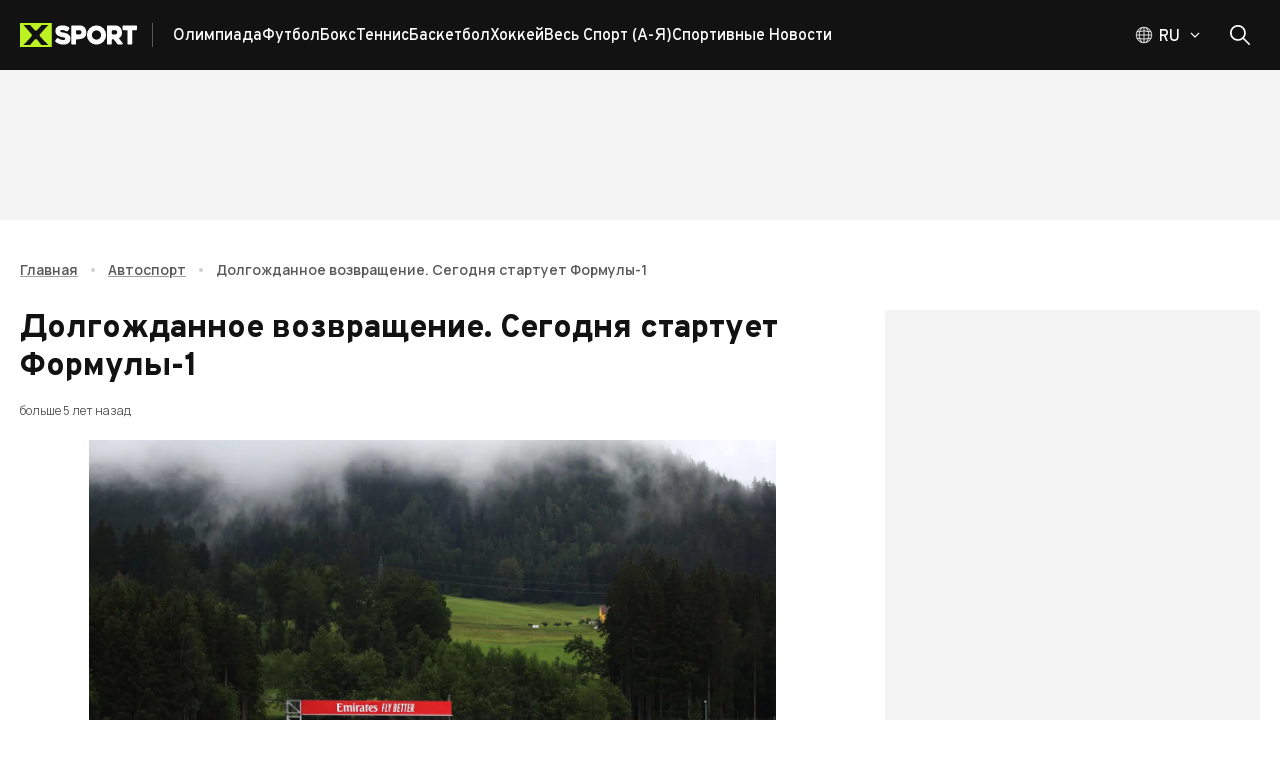

--- FILE ---
content_type: text/html; charset=utf-8
request_url: https://xsport.ua/ru/autosport_s/news/dolgozhdannoe-vozvrashchenie-segodnya-startuet-formuly-1_2330260/
body_size: 139991
content:
<!DOCTYPE html><html lang="ru"><head><meta charSet="utf-8"/><meta name="viewport" content="width=device-width, initial-scale=1"/><link rel="preload" as="image" imageSrcSet="/_next/image/?url=https%3A%2F%2Fems.xsport.ua%2Fsites%2Fdefault%2Ffiles%2Farticles%2F5acea393db9c00edbd02a201bd22e8bb.jpg&amp;w=50&amp;q=70 50w, /_next/image/?url=https%3A%2F%2Fems.xsport.ua%2Fsites%2Fdefault%2Ffiles%2Farticles%2F5acea393db9c00edbd02a201bd22e8bb.jpg&amp;w=100&amp;q=70 100w, /_next/image/?url=https%3A%2F%2Fems.xsport.ua%2Fsites%2Fdefault%2Ffiles%2Farticles%2F5acea393db9c00edbd02a201bd22e8bb.jpg&amp;w=150&amp;q=70 150w, /_next/image/?url=https%3A%2F%2Fems.xsport.ua%2Fsites%2Fdefault%2Ffiles%2Farticles%2F5acea393db9c00edbd02a201bd22e8bb.jpg&amp;w=250&amp;q=70 250w, /_next/image/?url=https%3A%2F%2Fems.xsport.ua%2Fsites%2Fdefault%2Ffiles%2Farticles%2F5acea393db9c00edbd02a201bd22e8bb.jpg&amp;w=350&amp;q=70 350w, /_next/image/?url=https%3A%2F%2Fems.xsport.ua%2Fsites%2Fdefault%2Ffiles%2Farticles%2F5acea393db9c00edbd02a201bd22e8bb.jpg&amp;w=450&amp;q=70 450w, /_next/image/?url=https%3A%2F%2Fems.xsport.ua%2Fsites%2Fdefault%2Ffiles%2Farticles%2F5acea393db9c00edbd02a201bd22e8bb.jpg&amp;w=600&amp;q=70 600w, /_next/image/?url=https%3A%2F%2Fems.xsport.ua%2Fsites%2Fdefault%2Ffiles%2Farticles%2F5acea393db9c00edbd02a201bd22e8bb.jpg&amp;w=768&amp;q=70 768w, /_next/image/?url=https%3A%2F%2Fems.xsport.ua%2Fsites%2Fdefault%2Ffiles%2Farticles%2F5acea393db9c00edbd02a201bd22e8bb.jpg&amp;w=1024&amp;q=70 1024w, /_next/image/?url=https%3A%2F%2Fems.xsport.ua%2Fsites%2Fdefault%2Ffiles%2Farticles%2F5acea393db9c00edbd02a201bd22e8bb.jpg&amp;w=1440&amp;q=70 1440w, /_next/image/?url=https%3A%2F%2Fems.xsport.ua%2Fsites%2Fdefault%2Ffiles%2Farticles%2F5acea393db9c00edbd02a201bd22e8bb.jpg&amp;w=1920&amp;q=70 1920w" imageSizes="(max-width: 449px) 338.3458646616541px, (max-width: 767px) 577.4436090225563px, (max-width: 1023px) 769.9248120300751px, (max-width: 1439px) 1082.7067669172932px, 1443.609022556391px" fetchPriority="high"/><link rel="stylesheet" href="/_next/static/css/87202f536fc06c8f.css" crossorigin="anonymous" data-precedence="next"/><link rel="preload" as="script" fetchPriority="low" href="/_next/static/chunks/webpack-15611a642afce6da.js" crossorigin=""/><script src="/_next/static/chunks/fd9d1056-1752ab696d445788.js" async="" crossorigin=""></script><script src="/_next/static/chunks/2117-ff55ebee9d673b8b.js" async="" crossorigin=""></script><script src="/_next/static/chunks/main-app-5294d1645fe5526e.js" async="" crossorigin=""></script><script src="/_next/static/chunks/2818-bab8258bda5daa87.js" async="" crossorigin=""></script><script src="/_next/static/chunks/2391-440d50089171f48d.js" async="" crossorigin=""></script><script src="/_next/static/chunks/3201-f055357c06e6f036.js" async="" crossorigin=""></script><script src="/_next/static/chunks/8667-414ff522bbed950f.js" async="" crossorigin=""></script><script src="/_next/static/chunks/5186-fc2bb71062d2ba25.js" async="" crossorigin=""></script><script src="/_next/static/chunks/7520-7c9698cfefc69a8c.js" async="" crossorigin=""></script><script src="/_next/static/chunks/7544-f4ecaa9b5484ab63.js" async="" crossorigin=""></script><script src="/_next/static/chunks/app/%5Blocale%5D/layout-67278269b07f5dc9.js" async="" crossorigin=""></script><script src="/_next/static/chunks/9980-2c6fc7aafb38aafe.js" async="" crossorigin=""></script><script src="/_next/static/chunks/9576-f6131821ac174c7a.js" async="" crossorigin=""></script><script src="/_next/static/chunks/77-d6022deacdb347bd.js" async="" crossorigin=""></script><script src="/_next/static/chunks/9673-9b730111b62d00f9.js" async="" crossorigin=""></script><script src="/_next/static/chunks/6900-d314a3b2241bc1c7.js" async="" crossorigin=""></script><script src="/_next/static/chunks/8259-2dbcbb9785cbfd89.js" async="" crossorigin=""></script><script src="/_next/static/chunks/9237-3fdce44c653207e2.js" async="" crossorigin=""></script><script src="/_next/static/chunks/9450-8ce442208f0668a0.js" async="" crossorigin=""></script><script src="/_next/static/chunks/9466-a1d0e1143d85698c.js" async="" crossorigin=""></script><script src="/_next/static/chunks/1182-0e6fe4512b42f334.js" async="" crossorigin=""></script><script src="/_next/static/chunks/2069-5266fd7959961f36.js" async="" crossorigin=""></script><script src="/_next/static/chunks/3591-8293fbb7914a01a5.js" async="" crossorigin=""></script><script src="/_next/static/chunks/8848-1b57b8eefc20a94c.js" async="" crossorigin=""></script><script src="/_next/static/chunks/3435-7d4961e580327e0c.js" async="" crossorigin=""></script><script src="/_next/static/chunks/2467-55e5bea2429c1401.js" async="" crossorigin=""></script><script src="/_next/static/chunks/988-169547ef14ab1411.js" async="" crossorigin=""></script><script src="/_next/static/chunks/app/%5Blocale%5D/(main-layout)/%5BsportAlias%5D/news/%5BnewsAlias%5D/page-b74b8bde07905827.js" async="" crossorigin=""></script><script src="/_next/static/chunks/2957-6dd01ea6fae76e1b.js" async="" crossorigin=""></script><script src="/_next/static/chunks/3825-360934968b4753cd.js" async="" crossorigin=""></script><script src="/_next/static/chunks/6516-e44141f240fca17a.js" async="" crossorigin=""></script><script src="/_next/static/chunks/2713-5a7d8df30c803995.js" async="" crossorigin=""></script><script src="/_next/static/chunks/6663-0715c21fee4ec928.js" async="" crossorigin=""></script><script src="/_next/static/chunks/9843-6807675dd3f7f973.js" async="" crossorigin=""></script><script src="/_next/static/chunks/6339-b87f736d43d5138e.js" async="" crossorigin=""></script><script src="/_next/static/chunks/1032-69fb1d1b26803b21.js" async="" crossorigin=""></script><script src="/_next/static/chunks/app/%5Blocale%5D/loading-3617e223de3fa9e8.js" async="" crossorigin=""></script><script src="/_next/static/chunks/3018-b1d158f56a6ff56b.js" async="" crossorigin=""></script><script src="/_next/static/chunks/app/%5Blocale%5D/(main-layout)/layout-611d7df224014185.js" async="" crossorigin=""></script><script src="/_next/static/chunks/app/%5Blocale%5D/not-found-9ced6cd76fce243a.js" async="" crossorigin=""></script><script src="/_next/static/chunks/app/%5Blocale%5D/(main-layout)/error-6a96dbbb4495173a.js" async="" crossorigin=""></script><link rel="preload" href="https://securepubads.g.doubleclick.net/tag/js/gpt.js" as="script"/><title>Долгожданное возвращение. Сегодня стартует Формулы-1</title><meta name="description" content="Погода ожидается пасмурная, но осадков быть не должно. Средние температуры от 17 до 24 градусов Цельсия"/><meta name="keywords" content="новости, спорт, авто, формула, ф1, гран-при австрии, гран при, австрии, этап, практика, квалификация, гонка"/><meta name="robots" content="index, follow, max-image-preview:large"/><link rel="canonical" href="https://xsport.ua/ru/autosport_s/news/dolgozhdannoe-vozvrashchenie-segodnya-startuet-formuly-1_2330260/"/><link rel="alternate" hrefLang="uk-UA" href="https://xsport.ua/ua/autosport_s/news/dolgozhdannoe-vozvrashchenie-segodnya-startuet-formuly-1_2330260/"/><link rel="alternate" hrefLang="ru-UA" href="https://xsport.ua/ru/autosport_s/news/dolgozhdannoe-vozvrashchenie-segodnya-startuet-formuly-1_2330260/"/><meta property="og:title" content="Уже сегодня стартует первый этап мезона-2020 Формулы-1 – Гран-при Австрии"/><meta property="og:description" content="Погода ожидается пасмурная, но осадков быть не должно. Средние температуры от 17 до 24 градусов Цельсия"/><meta property="og:url" content="https://xsport.ua/ru/autosport_s/news/dolgozhdannoe-vozvrashchenie-segodnya-startuet-formuly-1_2330260/"/><meta property="og:site_name" content="XSPORT.ua"/><meta property="og:image" content="http://default/sites/default/files/articles/5acea393db9c00edbd02a201bd22e8bb.jpg"/><meta property="og:type" content="article"/><meta name="twitter:card" content="summary_large_image"/><meta name="twitter:title" content="Долгожданное возвращение. Сегодня стартует Формулы-1"/><meta name="twitter:description" content="Погода ожидается пасмурная, но осадков быть не должно. Средние температуры от 17 до 24 градусов Цельсия"/><meta name="twitter:image" content="http://default/sites/default/files/articles/5acea393db9c00edbd02a201bd22e8bb.jpg"/><link rel="icon" href="/favicon/favicon-16x16.png" type="image/png" sizes="16x16"/><link rel="icon" href="/favicon/favicon-32x32.png" type="image/png" sizes="32x32"/><link rel="icon" href="/favicon/favicon-192x192.png" type="image/png" sizes="192x192"/><link rel="icon" href="/favicon/favicon-512x512.png" type="image/png" sizes="512x512"/><link rel="apple-touch-icon" href="/favicon/apple-icon.png" sizes="180x180"/><meta name="next-size-adjust"/><script src="/_next/static/chunks/polyfills-42372ed130431b0a.js" crossorigin="anonymous" noModule=""></script><style data-emotion="css-global 749tei">html{height:100%;}html *,html *::before,html *::after{box-sizing:border-box;}html body{color:#121212;}html body .next-error-h1,html body .next-error-h1~div{color:#ffffff;}body{height:100%;display:-webkit-box;display:-webkit-flex;display:-ms-flexbox;display:flex;-webkit-flex-direction:column;-ms-flex-direction:column;flex-direction:column;margin:0;overflow-x:hidden;font-size:14px;}body strong,body b{font-weight:700;}body .sr-only{position:absolute;width:1px;height:1px;padding:0;margin:-1px;overflow:hidden;clip:rect(0, 0, 0, 0);white-space:nowrap;border-width:0;}body address{font-style:normal;}body ul{padding:0;margin:0;}body li{list-style:none;}body .hide-scroll::-webkit-scrollbar{display:none;-ms-overflow-style:none;scrollbar-width:none;}body .loading{position:relative;}body .loading::before{content:"";position:absolute;top:0;left:0;right:0;bottom:0;z-index:2;-webkit-backdrop-filter:blur(1px);backdrop-filter:blur(1px);}a{-webkit-transition:color 0.2s ease,opacity 0.2s ease;transition:color 0.2s ease,opacity 0.2s ease;}iframe{max-width:100%;}</style><style data-emotion="css-global z307ra">html{-webkit-font-smoothing:antialiased;-moz-osx-font-smoothing:grayscale;box-sizing:border-box;-webkit-text-size-adjust:100%;}*,*::before,*::after{box-sizing:inherit;}strong,b{font-weight:700;}body{margin:0;color:rgba(0, 0, 0, 0.87);font-family:'__Overpass_87a419','__Overpass_Fallback_87a419',Verdana,sans-serif;font-weight:400;font-size:1rem;line-height:1.5;background-color:#fff;}@media print{body{background-color:#ffffff;}}body::backdrop{background-color:#fff;}</style><style data-emotion="css-global animation-61bdi0">@-webkit-keyframes animation-61bdi0{0%{-webkit-transform:rotate(0deg);-moz-transform:rotate(0deg);-ms-transform:rotate(0deg);transform:rotate(0deg);}100%{-webkit-transform:rotate(360deg);-moz-transform:rotate(360deg);-ms-transform:rotate(360deg);transform:rotate(360deg);}}@keyframes animation-61bdi0{0%{-webkit-transform:rotate(0deg);-moz-transform:rotate(0deg);-ms-transform:rotate(0deg);transform:rotate(0deg);}100%{-webkit-transform:rotate(360deg);-moz-transform:rotate(360deg);-ms-transform:rotate(360deg);transform:rotate(360deg);}}</style><style data-emotion="css-global animation-1p2h4ri">@-webkit-keyframes animation-1p2h4ri{0%{stroke-dasharray:1px,200px;stroke-dashoffset:0;}50%{stroke-dasharray:100px,200px;stroke-dashoffset:-15px;}100%{stroke-dasharray:100px,200px;stroke-dashoffset:-125px;}}@keyframes animation-1p2h4ri{0%{stroke-dasharray:1px,200px;stroke-dashoffset:0;}50%{stroke-dasharray:100px,200px;stroke-dashoffset:-15px;}100%{stroke-dasharray:100px,200px;stroke-dashoffset:-125px;}}</style><style data-emotion="css o6q7af 1wccplg 890nw4 voneje fn77e1 oplpje j91iyq j3p7v ccmkwy 8newfa ferypy 1jujxqe 7fxpoz 1olm3mm 1wb9ucj 1nc3q9a 1xeiqmo 1uf1jen zm32jb 1mx9ix7 iurdik 13g2uig cak4yj 1ie9574 h6i425 f3ccui k0tyrq 11a9g00 8qjkqe vmj5i2 15fy4xm 1l1zv5c eltp44 25322i 1s2fih 5zoced 14jd0o3 79elbk 16t0w7m ua89wq 15yis7p 1n4ec7e 1a8cxun abrpqi 1ex6a89 5pryr3 13o7eu2 14891ef 1fz7wx1 ophnx6 1gblopn 5p8f88 bz78rz 1iwfj2f aep38m 1dm8hxc 8x4bf6 8vuz06 ruew6u 1r8553y 1ex1ofd dzde63 uewl2b pb29e2 1qfcu1d gy1a23 dn2qx evdn0j 1f1dx0 la21x5 etly7e 1p6k9zu 1rpch41 0 9wbybp 1sw1q65 1cydj9c fn7za8 q1su0y nhb8h9 13a2wwr 1yaj1la xe7umx 1j5w11i 1326053 1y4gx3a 10rjxj5 17a0qlm 1twsf8q 1btzg7g 1x683cp opgmt6 1tpwt2z 7inmuf rmz4vk rriwma 1hxtjj9 cu3hlz loiofp 14hwfv7 1t4azpk 1i06imo ssbwh9 1baulvz 18b7aqg 1avtife ctzuwp 1tffvwd vwo25y 1mle18q mcyi5t 18368j5 1ul5cj7 1rjvp1t 80gzie">.css-o6q7af{position:relative;background-color:#121212;z-index:100;}.css-1wccplg{width:100%;margin-left:auto;box-sizing:border-box;margin-right:auto;display:block;padding-left:20px;padding-right:20px;position:relative;max-width:100%;padding:0 16px;}@media (min-width:600px){.css-1wccplg{padding-left:30px;padding-right:30px;}}@media (min-width:1440px){.css-1wccplg{max-width:1440px;}}@media (min-width:600px){.css-1wccplg{padding:0 20px;max-width:1340px;}}@media (min-width:2560px){.css-1wccplg{max-width:1920px;}}@media (min-width:3800px){.css-1wccplg{max-width:2500px;}}.css-1wccplg .container{margin-left:16px;margin-right:16px;}@media (min-width:600px){.css-1wccplg .container{margin-left:20px;margin-right:20px;}}@media (min-width:1340px){.css-1wccplg .container{margin-left:calc((100vw - 1300px) / 2);margin-right:calc((100vw - 1300px) / 2);}}@media (min-width:2560px){.css-1wccplg .container{margin-left:calc((100vw - 1880px) / 2);margin-right:calc((100vw - 1880px) / 2);}}@media (min-width:3800px){.css-1wccplg .container{margin-left:calc((100vw - 2460px) / 2);margin-right:calc((100vw - 2460px) / 2);}}.css-890nw4{display:-webkit-box;display:-webkit-flex;display:-ms-flexbox;display:flex;-webkit-flex-direction:row;-ms-flex-direction:row;flex-direction:row;-webkit-box-pack:justify;-webkit-justify-content:space-between;justify-content:space-between;-webkit-align-items:center;-webkit-box-align:center;-ms-flex-align:center;align-items:center;height:70px;}.css-890nw4>:not(style):not(style){margin:0;}.css-890nw4>:not(style)~:not(style){margin-left:20px;}.css-voneje{display:-webkit-box;display:-webkit-flex;display:-ms-flexbox;display:flex;-webkit-flex-direction:row;-ms-flex-direction:row;flex-direction:row;-webkit-align-items:center;-webkit-box-align:center;-ms-flex-align:center;align-items:center;height:100%;}.css-fn77e1{display:-webkit-box;display:-webkit-flex;display:-ms-flexbox;display:flex;padding-right:15px;margin-right:20px;border-right:1px solid;}@media (min-width:0px){.css-fn77e1{border-color:transparent;}}@media (min-width:768px){.css-fn77e1{border-color:rgba(255, 255, 255, 0.3);}}.css-oplpje{-webkit-text-decoration:underline;text-decoration:underline;text-decoration-color:rgba(18, 18, 18, 0.4);display:-webkit-box;display:-webkit-flex;display:-ms-flexbox;display:flex;padding-right:15px;margin-right:20px;border-right:1px solid;}.css-oplpje:hover{text-decoration-color:inherit;}@media (min-width:0px){.css-oplpje{border-color:transparent;}}@media (min-width:768px){.css-oplpje{border-color:rgba(255, 255, 255, 0.3);}}.css-j91iyq{margin:0;font:inherit;-webkit-transition:color .3s;transition:color .3s;word-wrap:break-word;color:#121212;-webkit-text-decoration:underline;text-decoration:underline;text-decoration-color:rgba(18, 18, 18, 0.4);display:-webkit-box;display:-webkit-flex;display:-ms-flexbox;display:flex;padding-right:15px;margin-right:20px;border-right:1px solid;}.css-j91iyq>a{font:inherit;color:inherit;-webkit-text-decoration:none;text-decoration:none;}.css-j91iyq>a:hover{-webkit-text-decoration:underline;text-decoration:underline;}.css-j91iyq p{font-weight:500;font-family:'__Manrope_f82309','__Manrope_Fallback_f82309',Verdana,sans-serif;margin-top:0;}.css-j91iyq p:not(:last-of-type){margin-bottom:20px;}.css-j91iyq p:last-of-type{margin-bottom:0;}.css-j91iyq h2{margin-top:0;margin-bottom:1.2px;font-size:24px;font-weight:800;}@media (min-width:600px){.css-j91iyq h2{margin-bottom:2px;}}.css-j91iyq h3{margin-top:0;margin-bottom:1.2px;font-size:18px;font-weight:700;}@media (min-width:600px){.css-j91iyq h3{margin-bottom:2px;}}.css-j91iyq:hover{text-decoration-color:inherit;}@media (min-width:0px){.css-j91iyq{border-color:transparent;}}@media (min-width:768px){.css-j91iyq{border-color:rgba(255, 255, 255, 0.3);}}.css-j3p7v{display:-webkit-box;display:-webkit-flex;display:-ms-flexbox;display:flex;-webkit-flex-direction:row;-ms-flex-direction:row;flex-direction:row;-webkit-box-flex-wrap:wrap;-webkit-flex-wrap:wrap;-ms-flex-wrap:wrap;flex-wrap:wrap;height:100%;-webkit-align-items:center;-webkit-box-align:center;-ms-flex-align:center;align-items:center;padding-top:2px;overflow:hidden;gap:20px;}@media (min-width:0px){.css-j3p7v{display:none;}}@media (min-width:768px){.css-j3p7v{display:-webkit-box;display:-webkit-flex;display:-ms-flexbox;display:flex;}}.css-ccmkwy{display:-webkit-box;display:-webkit-flex;display:-ms-flexbox;display:flex;-webkit-box-pack:justify;-webkit-justify-content:space-between;justify-content:space-between;-webkit-align-items:center;-webkit-box-align:center;-ms-flex-align:center;align-items:center;color:#ffffff;text-transform:capitalize;-webkit-text-decoration:none;text-decoration:none;font-weight:500;padding:16px;border-top:1px solid rgba(255, 255, 255, 0.2);}.css-ccmkwy:last-of-type{padding-bottom:16px;border-bottom:1px solid rgba(255, 255, 255, 0.2);}.css-ccmkwy>svg{color:#BDF223;}@media (min-width:768px){.css-ccmkwy>svg{display:none;}}@media (min-width:768px){.css-ccmkwy{padding:0;border-top:none;}.css-ccmkwy:last-of-type{padding-bottom:0;border-bottom:none;}}.css-ccmkwy:hover,.css-ccmkwy.active{-webkit-text-decoration:underline;text-decoration:underline;text-decoration-color:#BDF223;text-underline-offset:8px;text-decoration-thickness:3px;}.css-8newfa{margin:0;font-family:'__Overpass_87a419','__Overpass_Fallback_87a419',Verdana,sans-serif;font-weight:400;font-size:1rem;line-height:1.5;-webkit-transition:color .3s;transition:color .3s;word-wrap:break-word;font-size:16px;font-weight:700;height:100%;display:-webkit-box;display:-webkit-flex;display:-ms-flexbox;display:flex;-webkit-box-pack:justify;-webkit-justify-content:space-between;justify-content:space-between;-webkit-align-items:center;-webkit-box-align:center;-ms-flex-align:center;align-items:center;color:#ffffff;text-transform:capitalize;-webkit-text-decoration:none;text-decoration:none;font-weight:500;padding:16px;border-top:1px solid rgba(255, 255, 255, 0.2);}.css-8newfa>a{font:inherit;color:inherit;-webkit-text-decoration:none;text-decoration:none;}.css-8newfa>a:hover{-webkit-text-decoration:underline;text-decoration:underline;}.css-8newfa p{font-weight:500;font-family:'__Manrope_f82309','__Manrope_Fallback_f82309',Verdana,sans-serif;margin-top:0;}.css-8newfa p:not(:last-of-type){margin-bottom:20px;}.css-8newfa p:last-of-type{margin-bottom:0;}.css-8newfa h2{margin-top:0;margin-bottom:1.2px;font-size:24px;font-weight:800;}@media (min-width:600px){.css-8newfa h2{margin-bottom:2px;}}.css-8newfa h3{margin-top:0;margin-bottom:1.2px;font-size:18px;font-weight:700;}@media (min-width:600px){.css-8newfa h3{margin-bottom:2px;}}.css-8newfa:last-of-type{padding-bottom:16px;border-bottom:1px solid rgba(255, 255, 255, 0.2);}.css-8newfa>svg{color:#BDF223;}@media (min-width:768px){.css-8newfa>svg{display:none;}}@media (min-width:768px){.css-8newfa{padding:0;border-top:none;}.css-8newfa:last-of-type{padding-bottom:0;border-bottom:none;}}.css-8newfa:hover,.css-8newfa.active{-webkit-text-decoration:underline;text-decoration:underline;text-decoration-color:#BDF223;text-underline-offset:8px;text-decoration-thickness:3px;}.css-ferypy{-webkit-text-decoration:underline;text-decoration:underline;text-decoration-color:rgba(18, 18, 18, 0.4);margin:0;font-family:'__Overpass_87a419','__Overpass_Fallback_87a419',Verdana,sans-serif;font-weight:400;font-size:1rem;line-height:1.5;-webkit-transition:color .3s;transition:color .3s;word-wrap:break-word;font-size:16px;font-weight:700;height:100%;display:-webkit-box;display:-webkit-flex;display:-ms-flexbox;display:flex;-webkit-box-pack:justify;-webkit-justify-content:space-between;justify-content:space-between;-webkit-align-items:center;-webkit-box-align:center;-ms-flex-align:center;align-items:center;color:#ffffff;text-transform:capitalize;-webkit-text-decoration:none;text-decoration:none;font-weight:500;padding:16px;border-top:1px solid rgba(255, 255, 255, 0.2);}.css-ferypy:hover{text-decoration-color:inherit;}.css-ferypy>a{font:inherit;color:inherit;-webkit-text-decoration:none;text-decoration:none;}.css-ferypy>a:hover{-webkit-text-decoration:underline;text-decoration:underline;}.css-ferypy p{font-weight:500;font-family:'__Manrope_f82309','__Manrope_Fallback_f82309',Verdana,sans-serif;margin-top:0;}.css-ferypy p:not(:last-of-type){margin-bottom:20px;}.css-ferypy p:last-of-type{margin-bottom:0;}.css-ferypy h2{margin-top:0;margin-bottom:1.2px;font-size:24px;font-weight:800;}@media (min-width:600px){.css-ferypy h2{margin-bottom:2px;}}.css-ferypy h3{margin-top:0;margin-bottom:1.2px;font-size:18px;font-weight:700;}@media (min-width:600px){.css-ferypy h3{margin-bottom:2px;}}.css-ferypy:last-of-type{padding-bottom:16px;border-bottom:1px solid rgba(255, 255, 255, 0.2);}.css-ferypy>svg{color:#BDF223;}@media (min-width:768px){.css-ferypy>svg{display:none;}}@media (min-width:768px){.css-ferypy{padding:0;border-top:none;}.css-ferypy:last-of-type{padding-bottom:0;border-bottom:none;}}.css-ferypy:hover,.css-ferypy.active{-webkit-text-decoration:underline;text-decoration:underline;text-decoration-color:#BDF223;text-underline-offset:8px;text-decoration-thickness:3px;}.css-1jujxqe{margin:0;font:inherit;-webkit-transition:color .3s;transition:color .3s;word-wrap:break-word;color:#121212;-webkit-text-decoration:underline;text-decoration:underline;text-decoration-color:rgba(18, 18, 18, 0.4);margin:0;font-family:'__Overpass_87a419','__Overpass_Fallback_87a419',Verdana,sans-serif;font-weight:400;font-size:1rem;line-height:1.5;-webkit-transition:color .3s;transition:color .3s;word-wrap:break-word;font-size:16px;font-weight:700;height:100%;display:-webkit-box;display:-webkit-flex;display:-ms-flexbox;display:flex;-webkit-box-pack:justify;-webkit-justify-content:space-between;justify-content:space-between;-webkit-align-items:center;-webkit-box-align:center;-ms-flex-align:center;align-items:center;color:#ffffff;text-transform:capitalize;-webkit-text-decoration:none;text-decoration:none;font-weight:500;padding:16px;border-top:1px solid rgba(255, 255, 255, 0.2);}.css-1jujxqe>a{font:inherit;color:inherit;-webkit-text-decoration:none;text-decoration:none;}.css-1jujxqe>a:hover{-webkit-text-decoration:underline;text-decoration:underline;}.css-1jujxqe p{font-weight:500;font-family:'__Manrope_f82309','__Manrope_Fallback_f82309',Verdana,sans-serif;margin-top:0;}.css-1jujxqe p:not(:last-of-type){margin-bottom:20px;}.css-1jujxqe p:last-of-type{margin-bottom:0;}.css-1jujxqe h2{margin-top:0;margin-bottom:1.2px;font-size:24px;font-weight:800;}@media (min-width:600px){.css-1jujxqe h2{margin-bottom:2px;}}.css-1jujxqe h3{margin-top:0;margin-bottom:1.2px;font-size:18px;font-weight:700;}@media (min-width:600px){.css-1jujxqe h3{margin-bottom:2px;}}.css-1jujxqe:hover{text-decoration-color:inherit;}.css-1jujxqe>a{font:inherit;color:inherit;-webkit-text-decoration:none;text-decoration:none;}.css-1jujxqe>a:hover{-webkit-text-decoration:underline;text-decoration:underline;}.css-1jujxqe p{font-weight:500;font-family:'__Manrope_f82309','__Manrope_Fallback_f82309',Verdana,sans-serif;margin-top:0;}.css-1jujxqe p:not(:last-of-type){margin-bottom:20px;}.css-1jujxqe p:last-of-type{margin-bottom:0;}.css-1jujxqe h2{margin-top:0;margin-bottom:1.2px;font-size:24px;font-weight:800;}@media (min-width:600px){.css-1jujxqe h2{margin-bottom:2px;}}.css-1jujxqe h3{margin-top:0;margin-bottom:1.2px;font-size:18px;font-weight:700;}@media (min-width:600px){.css-1jujxqe h3{margin-bottom:2px;}}.css-1jujxqe:last-of-type{padding-bottom:16px;border-bottom:1px solid rgba(255, 255, 255, 0.2);}.css-1jujxqe>svg{color:#BDF223;}@media (min-width:768px){.css-1jujxqe>svg{display:none;}}@media (min-width:768px){.css-1jujxqe{padding:0;border-top:none;}.css-1jujxqe:last-of-type{padding-bottom:0;border-bottom:none;}}.css-1jujxqe:hover,.css-1jujxqe.active{-webkit-text-decoration:underline;text-decoration:underline;text-decoration-color:#BDF223;text-underline-offset:8px;text-decoration-thickness:3px;}.css-7fxpoz{z-index:1200;top:64px;}.css-1olm3mm{display:-webkit-box;display:-webkit-flex;display:-ms-flexbox;display:flex;-webkit-flex-direction:row;-ms-flex-direction:row;flex-direction:row;-webkit-align-items:center;-webkit-box-align:center;-ms-flex-align:center;align-items:center;}@media (min-width:0px){.css-1olm3mm>:not(style):not(style){margin:0;}.css-1olm3mm>:not(style)~:not(style){margin-left:10px;}}@media (min-width:768px){.css-1olm3mm>:not(style):not(style){margin:0;}.css-1olm3mm>:not(style)~:not(style){margin-left:20px;}}@media (min-width:0px){.css-1wb9ucj{display:none;}}@media (min-width:768px){.css-1wb9ucj{display:-webkit-box;display:-webkit-flex;display:-ms-flexbox;display:flex;}}.css-1nc3q9a{display:-webkit-box;display:-webkit-flex;display:-ms-flexbox;display:flex;-webkit-flex-direction:column;-ms-flex-direction:column;flex-direction:column;position:relative;}@media (min-width:0px){.css-1nc3q9a{-webkit-flex-direction:row;-ms-flex-direction:row;flex-direction:row;}}@media (min-width:768px){.css-1nc3q9a{-webkit-flex-direction:column;-ms-flex-direction:column;flex-direction:column;}}.css-1xeiqmo{display:-webkit-box;display:-webkit-flex;display:-ms-flexbox;display:flex;-webkit-flex-direction:row;-ms-flex-direction:row;flex-direction:row;cursor:pointer;}.css-1xeiqmo svg,.css-1xeiqmo .MuiButtonBase-root svg path,.css-1xeiqmo .MuiTypography-root{-webkit-transition:all 0.3s ease;transition:all 0.3s ease;}.css-1xeiqmo:hover .MuiTypography-root{color:#BDF223;}.css-1xeiqmo:hover .MuiButtonBase-root svg path{stroke:#BDF223;}.css-1xeiqmo:hover svg{color:#BDF223;}.css-1uf1jen{text-align:center;-webkit-flex:0 0 auto;-ms-flex:0 0 auto;flex:0 0 auto;font-size:1.5rem;padding:8px;border-radius:50%;overflow:visible;color:rgba(0, 0, 0, 0.54);-webkit-transition:background-color 150ms cubic-bezier(0.4, 0, 0.2, 1) 0ms;transition:background-color 150ms cubic-bezier(0.4, 0, 0.2, 1) 0ms;padding:5px;font-size:1.125rem;width:50px;height:50px;padding:0;display:-webkit-box;display:-webkit-flex;display:-ms-flexbox;display:flex;-webkit-align-items:center;-webkit-box-align:center;-ms-flex-align:center;align-items:center;-webkit-box-pack:center;-ms-flex-pack:center;-webkit-justify-content:center;justify-content:center;color:#121212;-webkit-transition:background-color 0.2s ease;transition:background-color 0.2s ease;}.css-1uf1jen.Mui-disabled{background-color:transparent;color:rgba(0, 0, 0, 0.26);}.css-1uf1jen:disabled{opacity:0.4;pointer-events:none;}.css-1uf1jen.MuiIconButton-sizeSmall{width:40px;height:40px;}.css-1uf1jen.MuiIconButton-sizeLarge{width:60px;height:60px;}.css-1uf1jen.MuiIconButton-colorSecondary{background-color:#BDF223;color:#121212;}.css-1uf1jen.MuiIconButton-colorSecondary:hover{background-color:rgba(189, 242, 35, 0.8);}.css-1uf1jen.MuiIconButton-colorPrimary{color:#121212;border:1px solid #121212;}.css-1uf1jen.MuiIconButton-colorPrimary:hover{background-color:#BDF223;border-color:#BDF223;color:#121212;}.css-1uf1jen.MuiIconButton-colorWhite{color:#ffffff;border:1px solid #ffffff;}.css-1uf1jen.MuiIconButton-colorWhite:hover{background-color:#BDF223;border-color:#BDF223;color:#121212;}@media (min-width:0px){.css-1uf1jen{padding-left:0px;}}@media (min-width:768px){.css-1uf1jen{padding-left:10px;}}@media (min-width:0px){.css-1uf1jen.css-1uf1jen{width:20px;height:20px;}}@media (min-width:768px){.css-1uf1jen.css-1uf1jen{width:40px;height:40px;}}.css-zm32jb{display:-webkit-inline-box;display:-webkit-inline-flex;display:-ms-inline-flexbox;display:inline-flex;-webkit-align-items:center;-webkit-box-align:center;-ms-flex-align:center;align-items:center;-webkit-box-pack:center;-ms-flex-pack:center;-webkit-justify-content:center;justify-content:center;position:relative;box-sizing:border-box;-webkit-tap-highlight-color:transparent;background-color:transparent;outline:0;border:0;margin:0;border-radius:0;padding:0;cursor:pointer;-webkit-user-select:none;-moz-user-select:none;-ms-user-select:none;user-select:none;vertical-align:middle;-moz-appearance:none;-webkit-appearance:none;-webkit-text-decoration:none;text-decoration:none;color:inherit;font-family:'__Overpass_87a419','__Overpass_Fallback_87a419',Verdana,sans-serif;font-size:14px;text-align:center;-webkit-flex:0 0 auto;-ms-flex:0 0 auto;flex:0 0 auto;font-size:1.5rem;padding:8px;border-radius:50%;overflow:visible;color:rgba(0, 0, 0, 0.54);-webkit-transition:background-color 150ms cubic-bezier(0.4, 0, 0.2, 1) 0ms;transition:background-color 150ms cubic-bezier(0.4, 0, 0.2, 1) 0ms;padding:5px;font-size:1.125rem;width:50px;height:50px;padding:0;display:-webkit-box;display:-webkit-flex;display:-ms-flexbox;display:flex;-webkit-align-items:center;-webkit-box-align:center;-ms-flex-align:center;align-items:center;-webkit-box-pack:center;-ms-flex-pack:center;-webkit-justify-content:center;justify-content:center;color:#121212;-webkit-transition:background-color 0.2s ease;transition:background-color 0.2s ease;}.css-zm32jb::-moz-focus-inner{border-style:none;}.css-zm32jb.Mui-disabled{pointer-events:none;cursor:default;}@media print{.css-zm32jb{-webkit-print-color-adjust:exact;color-adjust:exact;}}.css-zm32jb:hover{-webkit-text-decoration:underline;text-decoration:underline;}.css-zm32jb.MuiLink-root{text-align:center;}.css-zm32jb.Mui-disabled{background-color:transparent;color:rgba(0, 0, 0, 0.26);}.css-zm32jb:disabled{opacity:0.4;pointer-events:none;}.css-zm32jb.MuiIconButton-sizeSmall{width:40px;height:40px;}.css-zm32jb.MuiIconButton-sizeLarge{width:60px;height:60px;}.css-zm32jb.MuiIconButton-colorSecondary{background-color:#BDF223;color:#121212;}.css-zm32jb.MuiIconButton-colorSecondary:hover{background-color:rgba(189, 242, 35, 0.8);}.css-zm32jb.MuiIconButton-colorPrimary{color:#121212;border:1px solid #121212;}.css-zm32jb.MuiIconButton-colorPrimary:hover{background-color:#BDF223;border-color:#BDF223;color:#121212;}.css-zm32jb.MuiIconButton-colorWhite{color:#ffffff;border:1px solid #ffffff;}.css-zm32jb.MuiIconButton-colorWhite:hover{background-color:#BDF223;border-color:#BDF223;color:#121212;}@media (min-width:0px){.css-zm32jb{padding-left:0px;}}@media (min-width:768px){.css-zm32jb{padding-left:10px;}}@media (min-width:0px){.css-zm32jb.css-zm32jb{width:20px;height:20px;}}@media (min-width:768px){.css-zm32jb.css-zm32jb{width:40px;height:40px;}}.css-1mx9ix7{display:-webkit-box;display:-webkit-flex;display:-ms-flexbox;display:flex;-webkit-flex-direction:row;-ms-flex-direction:row;flex-direction:row;-webkit-align-items:center;-webkit-box-align:center;-ms-flex-align:center;align-items:center;}.css-1mx9ix7>:not(style):not(style){margin:0;}.css-1mx9ix7>:not(style)~:not(style){margin-left:10px;}@media (min-width:0px){.css-1mx9ix7{display:none;}}@media (min-width:768px){.css-1mx9ix7{display:-webkit-box;display:-webkit-flex;display:-ms-flexbox;display:flex;}}.css-iurdik{margin:0;-webkit-transition:color .3s;transition:color .3s;word-wrap:break-word;font-size:16px;font-weight:500;color:#ffffff;text-transform:uppercase;padding-top:3px;}.css-iurdik>a{font:inherit;color:inherit;-webkit-text-decoration:none;text-decoration:none;}.css-iurdik>a:hover{-webkit-text-decoration:underline;text-decoration:underline;}.css-iurdik p{font-weight:500;font-family:'__Manrope_f82309','__Manrope_Fallback_f82309',Verdana,sans-serif;margin-top:0;}.css-iurdik p:not(:last-of-type){margin-bottom:20px;}.css-iurdik p:last-of-type{margin-bottom:0;}.css-iurdik h2{margin-top:0;margin-bottom:1.2px;font-size:24px;font-weight:800;}@media (min-width:600px){.css-iurdik h2{margin-bottom:2px;}}.css-iurdik h3{margin-top:0;margin-bottom:1.2px;font-size:18px;font-weight:700;}@media (min-width:600px){.css-iurdik h3{margin-bottom:2px;}}.css-13g2uig{position:absolute;top:52px;left:50%;-webkit-transform:translateX(-50%);-moz-transform:translateX(-50%);-ms-transform:translateX(-50%);transform:translateX(-50%);opacity:0;pointer-events:none;background-color:#121212;z-index:10;}.css-cak4yj{position:absolute;top:52px;left:50%;-webkit-transform:translateX(-50%);-moz-transform:translateX(-50%);-ms-transform:translateX(-50%);transform:translateX(-50%);opacity:0;pointer-events:none;background-color:#121212;z-index:10;}@media (min-width:0px){.css-cak4yj{display:none;}}@media (min-width:768px){.css-cak4yj{display:block;}}.css-1ie9574{font-family:'__Overpass_87a419','__Overpass_Fallback_87a419',Verdana,sans-serif;font-weight:400;font-size:1rem;line-height:1.5;display:-webkit-box;display:-webkit-flex;display:-ms-flexbox;display:flex;-webkit-box-pack:start;-ms-flex-pack:start;-webkit-justify-content:flex-start;justify-content:flex-start;-webkit-align-items:center;-webkit-box-align:center;-ms-flex-align:center;align-items:center;position:relative;-webkit-text-decoration:none;text-decoration:none;min-height:48px;padding-top:6px;padding-bottom:6px;box-sizing:border-box;white-space:nowrap;padding-left:16px;padding-right:16px;padding-top:10px;padding-bottom:10px;padding-left:20px;padding-right:20px;}.css-1ie9574:hover{-webkit-text-decoration:none;text-decoration:none;background-color:rgba(0, 0, 0, 0.04);}@media (hover: none){.css-1ie9574:hover{background-color:transparent;}}.css-1ie9574.Mui-selected{background-color:rgba(18, 18, 18, 0.08);}.css-1ie9574.Mui-selected.Mui-focusVisible{background-color:rgba(18, 18, 18, 0.2);}.css-1ie9574.Mui-selected:hover{background-color:rgba(18, 18, 18, 0.12);}@media (hover: none){.css-1ie9574.Mui-selected:hover{background-color:rgba(18, 18, 18, 0.08);}}.css-1ie9574.Mui-focusVisible{background-color:rgba(0, 0, 0, 0.12);}.css-1ie9574.Mui-disabled{opacity:0.38;}.css-1ie9574+.MuiDivider-root{margin-top:10px;margin-bottom:10px;}.css-1ie9574+.MuiDivider-inset{margin-left:52px;}.css-1ie9574 .MuiListItemText-root{margin-top:0;margin-bottom:0;}.css-1ie9574 .MuiListItemText-inset{padding-left:36px;}.css-1ie9574 .MuiListItemIcon-root{min-width:36px;}@media (min-width:600px){.css-1ie9574{min-height:auto;}}.css-1ie9574:hover{background-color:#414141;}.css-h6i425{display:-webkit-inline-box;display:-webkit-inline-flex;display:-ms-inline-flexbox;display:inline-flex;-webkit-align-items:center;-webkit-box-align:center;-ms-flex-align:center;align-items:center;-webkit-box-pack:center;-ms-flex-pack:center;-webkit-justify-content:center;justify-content:center;position:relative;box-sizing:border-box;-webkit-tap-highlight-color:transparent;background-color:transparent;outline:0;border:0;margin:0;border-radius:0;padding:0;cursor:pointer;-webkit-user-select:none;-moz-user-select:none;-ms-user-select:none;user-select:none;vertical-align:middle;-moz-appearance:none;-webkit-appearance:none;-webkit-text-decoration:none;text-decoration:none;color:inherit;font-family:'__Overpass_87a419','__Overpass_Fallback_87a419',Verdana,sans-serif;font-size:14px;font-family:'__Overpass_87a419','__Overpass_Fallback_87a419',Verdana,sans-serif;font-weight:400;font-size:1rem;line-height:1.5;display:-webkit-box;display:-webkit-flex;display:-ms-flexbox;display:flex;-webkit-box-pack:start;-ms-flex-pack:start;-webkit-justify-content:flex-start;justify-content:flex-start;-webkit-align-items:center;-webkit-box-align:center;-ms-flex-align:center;align-items:center;position:relative;-webkit-text-decoration:none;text-decoration:none;min-height:48px;padding-top:6px;padding-bottom:6px;box-sizing:border-box;white-space:nowrap;padding-left:16px;padding-right:16px;padding-top:10px;padding-bottom:10px;padding-left:20px;padding-right:20px;}.css-h6i425::-moz-focus-inner{border-style:none;}.css-h6i425.Mui-disabled{pointer-events:none;cursor:default;}@media print{.css-h6i425{-webkit-print-color-adjust:exact;color-adjust:exact;}}.css-h6i425:hover{-webkit-text-decoration:underline;text-decoration:underline;}.css-h6i425.MuiLink-root{text-align:center;}.css-h6i425:hover{-webkit-text-decoration:none;text-decoration:none;background-color:rgba(0, 0, 0, 0.04);}@media (hover: none){.css-h6i425:hover{background-color:transparent;}}.css-h6i425.Mui-selected{background-color:rgba(18, 18, 18, 0.08);}.css-h6i425.Mui-selected.Mui-focusVisible{background-color:rgba(18, 18, 18, 0.2);}.css-h6i425.Mui-selected:hover{background-color:rgba(18, 18, 18, 0.12);}@media (hover: none){.css-h6i425.Mui-selected:hover{background-color:rgba(18, 18, 18, 0.08);}}.css-h6i425.Mui-focusVisible{background-color:rgba(0, 0, 0, 0.12);}.css-h6i425.Mui-disabled{opacity:0.38;}.css-h6i425+.MuiDivider-root{margin-top:10px;margin-bottom:10px;}.css-h6i425+.MuiDivider-inset{margin-left:52px;}.css-h6i425 .MuiListItemText-root{margin-top:0;margin-bottom:0;}.css-h6i425 .MuiListItemText-inset{padding-left:36px;}.css-h6i425 .MuiListItemIcon-root{min-width:36px;}@media (min-width:600px){.css-h6i425{min-height:auto;}}.css-h6i425:hover{background-color:#414141;}.css-f3ccui{margin:0;font-family:'__Overpass_87a419','__Overpass_Fallback_87a419',Verdana,sans-serif;font-weight:400;font-size:1rem;line-height:1.5;-webkit-transition:color .3s;transition:color .3s;word-wrap:break-word;font-size:16px;font-weight:700;color:#ffffff;-webkit-text-decoration:none;text-decoration:none;pointer-events:none;}.css-f3ccui>a{font:inherit;color:inherit;-webkit-text-decoration:none;text-decoration:none;}.css-f3ccui>a:hover{-webkit-text-decoration:underline;text-decoration:underline;}.css-f3ccui p{font-weight:500;font-family:'__Manrope_f82309','__Manrope_Fallback_f82309',Verdana,sans-serif;margin-top:0;}.css-f3ccui p:not(:last-of-type){margin-bottom:20px;}.css-f3ccui p:last-of-type{margin-bottom:0;}.css-f3ccui h2{margin-top:0;margin-bottom:1.2px;font-size:24px;font-weight:800;}@media (min-width:600px){.css-f3ccui h2{margin-bottom:2px;}}.css-f3ccui h3{margin-top:0;margin-bottom:1.2px;font-size:18px;font-weight:700;}@media (min-width:600px){.css-f3ccui h3{margin-bottom:2px;}}.css-k0tyrq{-webkit-text-decoration:underline;text-decoration:underline;text-decoration-color:rgba(18, 18, 18, 0.4);margin:0;font-family:'__Overpass_87a419','__Overpass_Fallback_87a419',Verdana,sans-serif;font-weight:400;font-size:1rem;line-height:1.5;-webkit-transition:color .3s;transition:color .3s;word-wrap:break-word;font-size:16px;font-weight:700;color:#ffffff;-webkit-text-decoration:none;text-decoration:none;pointer-events:none;}.css-k0tyrq:hover{text-decoration-color:inherit;}.css-k0tyrq>a{font:inherit;color:inherit;-webkit-text-decoration:none;text-decoration:none;}.css-k0tyrq>a:hover{-webkit-text-decoration:underline;text-decoration:underline;}.css-k0tyrq p{font-weight:500;font-family:'__Manrope_f82309','__Manrope_Fallback_f82309',Verdana,sans-serif;margin-top:0;}.css-k0tyrq p:not(:last-of-type){margin-bottom:20px;}.css-k0tyrq p:last-of-type{margin-bottom:0;}.css-k0tyrq h2{margin-top:0;margin-bottom:1.2px;font-size:24px;font-weight:800;}@media (min-width:600px){.css-k0tyrq h2{margin-bottom:2px;}}.css-k0tyrq h3{margin-top:0;margin-bottom:1.2px;font-size:18px;font-weight:700;}@media (min-width:600px){.css-k0tyrq h3{margin-bottom:2px;}}.css-11a9g00{margin:0;font:inherit;-webkit-transition:color .3s;transition:color .3s;word-wrap:break-word;color:#121212;-webkit-text-decoration:underline;text-decoration:underline;text-decoration-color:rgba(18, 18, 18, 0.4);margin:0;font-family:'__Overpass_87a419','__Overpass_Fallback_87a419',Verdana,sans-serif;font-weight:400;font-size:1rem;line-height:1.5;-webkit-transition:color .3s;transition:color .3s;word-wrap:break-word;font-size:16px;font-weight:700;color:#ffffff;-webkit-text-decoration:none;text-decoration:none;pointer-events:none;}.css-11a9g00>a{font:inherit;color:inherit;-webkit-text-decoration:none;text-decoration:none;}.css-11a9g00>a:hover{-webkit-text-decoration:underline;text-decoration:underline;}.css-11a9g00 p{font-weight:500;font-family:'__Manrope_f82309','__Manrope_Fallback_f82309',Verdana,sans-serif;margin-top:0;}.css-11a9g00 p:not(:last-of-type){margin-bottom:20px;}.css-11a9g00 p:last-of-type{margin-bottom:0;}.css-11a9g00 h2{margin-top:0;margin-bottom:1.2px;font-size:24px;font-weight:800;}@media (min-width:600px){.css-11a9g00 h2{margin-bottom:2px;}}.css-11a9g00 h3{margin-top:0;margin-bottom:1.2px;font-size:18px;font-weight:700;}@media (min-width:600px){.css-11a9g00 h3{margin-bottom:2px;}}.css-11a9g00:hover{text-decoration-color:inherit;}.css-11a9g00>a{font:inherit;color:inherit;-webkit-text-decoration:none;text-decoration:none;}.css-11a9g00>a:hover{-webkit-text-decoration:underline;text-decoration:underline;}.css-11a9g00 p{font-weight:500;font-family:'__Manrope_f82309','__Manrope_Fallback_f82309',Verdana,sans-serif;margin-top:0;}.css-11a9g00 p:not(:last-of-type){margin-bottom:20px;}.css-11a9g00 p:last-of-type{margin-bottom:0;}.css-11a9g00 h2{margin-top:0;margin-bottom:1.2px;font-size:24px;font-weight:800;}@media (min-width:600px){.css-11a9g00 h2{margin-bottom:2px;}}.css-11a9g00 h3{margin-top:0;margin-bottom:1.2px;font-size:18px;font-weight:700;}@media (min-width:600px){.css-11a9g00 h3{margin-bottom:2px;}}.css-8qjkqe{display:-webkit-box;display:-webkit-flex;display:-ms-flexbox;display:flex;-webkit-flex-direction:row;-ms-flex-direction:row;flex-direction:row;margin-left:12px;}.css-8qjkqe>:not(style):not(style){margin:0;}.css-8qjkqe>:not(style)~:not(style){margin-left:20px;}@media (min-width:0px){.css-8qjkqe{display:-webkit-box;display:-webkit-flex;display:-ms-flexbox;display:flex;}}@media (min-width:768px){.css-8qjkqe{display:none;}}.css-vmj5i2{font-family:'__Overpass_87a419','__Overpass_Fallback_87a419',Verdana,sans-serif;font-weight:400;font-size:1rem;line-height:1.5;display:-webkit-box;display:-webkit-flex;display:-ms-flexbox;display:flex;-webkit-box-pack:start;-ms-flex-pack:start;-webkit-justify-content:flex-start;justify-content:flex-start;-webkit-align-items:center;-webkit-box-align:center;-ms-flex-align:center;align-items:center;position:relative;-webkit-text-decoration:none;text-decoration:none;min-height:48px;padding-top:6px;padding-bottom:6px;box-sizing:border-box;white-space:nowrap;padding-left:16px;padding-right:16px;padding:0px;min-height:initial;}.css-vmj5i2:hover{-webkit-text-decoration:none;text-decoration:none;background-color:rgba(0, 0, 0, 0.04);}@media (hover: none){.css-vmj5i2:hover{background-color:transparent;}}.css-vmj5i2.Mui-selected{background-color:rgba(18, 18, 18, 0.08);}.css-vmj5i2.Mui-selected.Mui-focusVisible{background-color:rgba(18, 18, 18, 0.2);}.css-vmj5i2.Mui-selected:hover{background-color:rgba(18, 18, 18, 0.12);}@media (hover: none){.css-vmj5i2.Mui-selected:hover{background-color:rgba(18, 18, 18, 0.08);}}.css-vmj5i2.Mui-focusVisible{background-color:rgba(0, 0, 0, 0.12);}.css-vmj5i2.Mui-disabled{opacity:0.38;}.css-vmj5i2+.MuiDivider-root{margin-top:10px;margin-bottom:10px;}.css-vmj5i2+.MuiDivider-inset{margin-left:52px;}.css-vmj5i2 .MuiListItemText-root{margin-top:0;margin-bottom:0;}.css-vmj5i2 .MuiListItemText-inset{padding-left:36px;}.css-vmj5i2 .MuiListItemIcon-root{min-width:36px;}@media (min-width:600px){.css-vmj5i2{min-height:auto;}}.css-15fy4xm{display:-webkit-inline-box;display:-webkit-inline-flex;display:-ms-inline-flexbox;display:inline-flex;-webkit-align-items:center;-webkit-box-align:center;-ms-flex-align:center;align-items:center;-webkit-box-pack:center;-ms-flex-pack:center;-webkit-justify-content:center;justify-content:center;position:relative;box-sizing:border-box;-webkit-tap-highlight-color:transparent;background-color:transparent;outline:0;border:0;margin:0;border-radius:0;padding:0;cursor:pointer;-webkit-user-select:none;-moz-user-select:none;-ms-user-select:none;user-select:none;vertical-align:middle;-moz-appearance:none;-webkit-appearance:none;-webkit-text-decoration:none;text-decoration:none;color:inherit;font-family:'__Overpass_87a419','__Overpass_Fallback_87a419',Verdana,sans-serif;font-size:14px;font-family:'__Overpass_87a419','__Overpass_Fallback_87a419',Verdana,sans-serif;font-weight:400;font-size:1rem;line-height:1.5;display:-webkit-box;display:-webkit-flex;display:-ms-flexbox;display:flex;-webkit-box-pack:start;-ms-flex-pack:start;-webkit-justify-content:flex-start;justify-content:flex-start;-webkit-align-items:center;-webkit-box-align:center;-ms-flex-align:center;align-items:center;position:relative;-webkit-text-decoration:none;text-decoration:none;min-height:48px;padding-top:6px;padding-bottom:6px;box-sizing:border-box;white-space:nowrap;padding-left:16px;padding-right:16px;padding:0px;min-height:initial;}.css-15fy4xm::-moz-focus-inner{border-style:none;}.css-15fy4xm.Mui-disabled{pointer-events:none;cursor:default;}@media print{.css-15fy4xm{-webkit-print-color-adjust:exact;color-adjust:exact;}}.css-15fy4xm:hover{-webkit-text-decoration:underline;text-decoration:underline;}.css-15fy4xm.MuiLink-root{text-align:center;}.css-15fy4xm:hover{-webkit-text-decoration:none;text-decoration:none;background-color:rgba(0, 0, 0, 0.04);}@media (hover: none){.css-15fy4xm:hover{background-color:transparent;}}.css-15fy4xm.Mui-selected{background-color:rgba(18, 18, 18, 0.08);}.css-15fy4xm.Mui-selected.Mui-focusVisible{background-color:rgba(18, 18, 18, 0.2);}.css-15fy4xm.Mui-selected:hover{background-color:rgba(18, 18, 18, 0.12);}@media (hover: none){.css-15fy4xm.Mui-selected:hover{background-color:rgba(18, 18, 18, 0.08);}}.css-15fy4xm.Mui-focusVisible{background-color:rgba(0, 0, 0, 0.12);}.css-15fy4xm.Mui-disabled{opacity:0.38;}.css-15fy4xm+.MuiDivider-root{margin-top:10px;margin-bottom:10px;}.css-15fy4xm+.MuiDivider-inset{margin-left:52px;}.css-15fy4xm .MuiListItemText-root{margin-top:0;margin-bottom:0;}.css-15fy4xm .MuiListItemText-inset{padding-left:36px;}.css-15fy4xm .MuiListItemIcon-root{min-width:36px;}@media (min-width:600px){.css-15fy4xm{min-height:auto;}}.css-1l1zv5c{margin:0;-webkit-transition:color .3s;transition:color .3s;word-wrap:break-word;font-size:14px;font-weight:500;font-family:'__Manrope_f82309','__Manrope_Fallback_f82309',Verdana,sans-serif;color:rgba(255, 255, 255, 0.5);-webkit-text-decoration:none;text-decoration:none;pointer-events:none;}.css-1l1zv5c>a{font:inherit;color:inherit;-webkit-text-decoration:none;text-decoration:none;}.css-1l1zv5c>a:hover{-webkit-text-decoration:underline;text-decoration:underline;}.css-1l1zv5c p{font-weight:500;font-family:'__Manrope_f82309','__Manrope_Fallback_f82309',Verdana,sans-serif;margin-top:0;}.css-1l1zv5c p:not(:last-of-type){margin-bottom:20px;}.css-1l1zv5c p:last-of-type{margin-bottom:0;}.css-1l1zv5c h2{margin-top:0;margin-bottom:1.2px;font-size:24px;font-weight:800;}@media (min-width:600px){.css-1l1zv5c h2{margin-bottom:2px;}}.css-1l1zv5c h3{margin-top:0;margin-bottom:1.2px;font-size:18px;font-weight:700;}@media (min-width:600px){.css-1l1zv5c h3{margin-bottom:2px;}}.css-eltp44{-webkit-text-decoration:underline;text-decoration:underline;text-decoration-color:rgba(18, 18, 18, 0.4);margin:0;-webkit-transition:color .3s;transition:color .3s;word-wrap:break-word;font-size:14px;font-weight:500;font-family:'__Manrope_f82309','__Manrope_Fallback_f82309',Verdana,sans-serif;color:rgba(255, 255, 255, 0.5);-webkit-text-decoration:none;text-decoration:none;pointer-events:none;}.css-eltp44:hover{text-decoration-color:inherit;}.css-eltp44>a{font:inherit;color:inherit;-webkit-text-decoration:none;text-decoration:none;}.css-eltp44>a:hover{-webkit-text-decoration:underline;text-decoration:underline;}.css-eltp44 p{font-weight:500;font-family:'__Manrope_f82309','__Manrope_Fallback_f82309',Verdana,sans-serif;margin-top:0;}.css-eltp44 p:not(:last-of-type){margin-bottom:20px;}.css-eltp44 p:last-of-type{margin-bottom:0;}.css-eltp44 h2{margin-top:0;margin-bottom:1.2px;font-size:24px;font-weight:800;}@media (min-width:600px){.css-eltp44 h2{margin-bottom:2px;}}.css-eltp44 h3{margin-top:0;margin-bottom:1.2px;font-size:18px;font-weight:700;}@media (min-width:600px){.css-eltp44 h3{margin-bottom:2px;}}.css-25322i{margin:0;font:inherit;-webkit-transition:color .3s;transition:color .3s;word-wrap:break-word;color:#121212;-webkit-text-decoration:underline;text-decoration:underline;text-decoration-color:rgba(18, 18, 18, 0.4);margin:0;-webkit-transition:color .3s;transition:color .3s;word-wrap:break-word;font-size:14px;font-weight:500;font-family:'__Manrope_f82309','__Manrope_Fallback_f82309',Verdana,sans-serif;color:rgba(255, 255, 255, 0.5);-webkit-text-decoration:none;text-decoration:none;pointer-events:none;}.css-25322i>a{font:inherit;color:inherit;-webkit-text-decoration:none;text-decoration:none;}.css-25322i>a:hover{-webkit-text-decoration:underline;text-decoration:underline;}.css-25322i p{font-weight:500;font-family:'__Manrope_f82309','__Manrope_Fallback_f82309',Verdana,sans-serif;margin-top:0;}.css-25322i p:not(:last-of-type){margin-bottom:20px;}.css-25322i p:last-of-type{margin-bottom:0;}.css-25322i h2{margin-top:0;margin-bottom:1.2px;font-size:24px;font-weight:800;}@media (min-width:600px){.css-25322i h2{margin-bottom:2px;}}.css-25322i h3{margin-top:0;margin-bottom:1.2px;font-size:18px;font-weight:700;}@media (min-width:600px){.css-25322i h3{margin-bottom:2px;}}.css-25322i:hover{text-decoration-color:inherit;}.css-25322i>a{font:inherit;color:inherit;-webkit-text-decoration:none;text-decoration:none;}.css-25322i>a:hover{-webkit-text-decoration:underline;text-decoration:underline;}.css-25322i p{font-weight:500;font-family:'__Manrope_f82309','__Manrope_Fallback_f82309',Verdana,sans-serif;margin-top:0;}.css-25322i p:not(:last-of-type){margin-bottom:20px;}.css-25322i p:last-of-type{margin-bottom:0;}.css-25322i h2{margin-top:0;margin-bottom:1.2px;font-size:24px;font-weight:800;}@media (min-width:600px){.css-25322i h2{margin-bottom:2px;}}.css-25322i h3{margin-top:0;margin-bottom:1.2px;font-size:18px;font-weight:700;}@media (min-width:600px){.css-25322i h3{margin-bottom:2px;}}.css-1s2fih{margin:0;-webkit-transition:color .3s;transition:color .3s;word-wrap:break-word;font-size:14px;font-weight:500;font-family:'__Manrope_f82309','__Manrope_Fallback_f82309',Verdana,sans-serif;color:#ffffff;-webkit-text-decoration:none;text-decoration:none;pointer-events:none;}.css-1s2fih>a{font:inherit;color:inherit;-webkit-text-decoration:none;text-decoration:none;}.css-1s2fih>a:hover{-webkit-text-decoration:underline;text-decoration:underline;}.css-1s2fih p{font-weight:500;font-family:'__Manrope_f82309','__Manrope_Fallback_f82309',Verdana,sans-serif;margin-top:0;}.css-1s2fih p:not(:last-of-type){margin-bottom:20px;}.css-1s2fih p:last-of-type{margin-bottom:0;}.css-1s2fih h2{margin-top:0;margin-bottom:1.2px;font-size:24px;font-weight:800;}@media (min-width:600px){.css-1s2fih h2{margin-bottom:2px;}}.css-1s2fih h3{margin-top:0;margin-bottom:1.2px;font-size:18px;font-weight:700;}@media (min-width:600px){.css-1s2fih h3{margin-bottom:2px;}}.css-5zoced{-webkit-text-decoration:underline;text-decoration:underline;text-decoration-color:rgba(18, 18, 18, 0.4);margin:0;-webkit-transition:color .3s;transition:color .3s;word-wrap:break-word;font-size:14px;font-weight:500;font-family:'__Manrope_f82309','__Manrope_Fallback_f82309',Verdana,sans-serif;color:#ffffff;-webkit-text-decoration:none;text-decoration:none;pointer-events:none;}.css-5zoced:hover{text-decoration-color:inherit;}.css-5zoced>a{font:inherit;color:inherit;-webkit-text-decoration:none;text-decoration:none;}.css-5zoced>a:hover{-webkit-text-decoration:underline;text-decoration:underline;}.css-5zoced p{font-weight:500;font-family:'__Manrope_f82309','__Manrope_Fallback_f82309',Verdana,sans-serif;margin-top:0;}.css-5zoced p:not(:last-of-type){margin-bottom:20px;}.css-5zoced p:last-of-type{margin-bottom:0;}.css-5zoced h2{margin-top:0;margin-bottom:1.2px;font-size:24px;font-weight:800;}@media (min-width:600px){.css-5zoced h2{margin-bottom:2px;}}.css-5zoced h3{margin-top:0;margin-bottom:1.2px;font-size:18px;font-weight:700;}@media (min-width:600px){.css-5zoced h3{margin-bottom:2px;}}.css-14jd0o3{margin:0;font:inherit;-webkit-transition:color .3s;transition:color .3s;word-wrap:break-word;color:#121212;-webkit-text-decoration:underline;text-decoration:underline;text-decoration-color:rgba(18, 18, 18, 0.4);margin:0;-webkit-transition:color .3s;transition:color .3s;word-wrap:break-word;font-size:14px;font-weight:500;font-family:'__Manrope_f82309','__Manrope_Fallback_f82309',Verdana,sans-serif;color:#ffffff;-webkit-text-decoration:none;text-decoration:none;pointer-events:none;}.css-14jd0o3>a{font:inherit;color:inherit;-webkit-text-decoration:none;text-decoration:none;}.css-14jd0o3>a:hover{-webkit-text-decoration:underline;text-decoration:underline;}.css-14jd0o3 p{font-weight:500;font-family:'__Manrope_f82309','__Manrope_Fallback_f82309',Verdana,sans-serif;margin-top:0;}.css-14jd0o3 p:not(:last-of-type){margin-bottom:20px;}.css-14jd0o3 p:last-of-type{margin-bottom:0;}.css-14jd0o3 h2{margin-top:0;margin-bottom:1.2px;font-size:24px;font-weight:800;}@media (min-width:600px){.css-14jd0o3 h2{margin-bottom:2px;}}.css-14jd0o3 h3{margin-top:0;margin-bottom:1.2px;font-size:18px;font-weight:700;}@media (min-width:600px){.css-14jd0o3 h3{margin-bottom:2px;}}.css-14jd0o3:hover{text-decoration-color:inherit;}.css-14jd0o3>a{font:inherit;color:inherit;-webkit-text-decoration:none;text-decoration:none;}.css-14jd0o3>a:hover{-webkit-text-decoration:underline;text-decoration:underline;}.css-14jd0o3 p{font-weight:500;font-family:'__Manrope_f82309','__Manrope_Fallback_f82309',Verdana,sans-serif;margin-top:0;}.css-14jd0o3 p:not(:last-of-type){margin-bottom:20px;}.css-14jd0o3 p:last-of-type{margin-bottom:0;}.css-14jd0o3 h2{margin-top:0;margin-bottom:1.2px;font-size:24px;font-weight:800;}@media (min-width:600px){.css-14jd0o3 h2{margin-bottom:2px;}}.css-14jd0o3 h3{margin-top:0;margin-bottom:1.2px;font-size:18px;font-weight:700;}@media (min-width:600px){.css-14jd0o3 h3{margin-bottom:2px;}}.css-79elbk{position:relative;}.css-16t0w7m{text-align:center;-webkit-flex:0 0 auto;-ms-flex:0 0 auto;flex:0 0 auto;font-size:1.5rem;padding:8px;border-radius:50%;overflow:visible;color:rgba(0, 0, 0, 0.54);-webkit-transition:background-color 150ms cubic-bezier(0.4, 0, 0.2, 1) 0ms;transition:background-color 150ms cubic-bezier(0.4, 0, 0.2, 1) 0ms;padding:5px;font-size:1.125rem;width:50px;height:50px;padding:0;display:-webkit-box;display:-webkit-flex;display:-ms-flexbox;display:flex;-webkit-align-items:center;-webkit-box-align:center;-ms-flex-align:center;align-items:center;-webkit-box-pack:center;-ms-flex-pack:center;-webkit-justify-content:center;justify-content:center;color:#121212;-webkit-transition:background-color 0.2s ease;transition:background-color 0.2s ease;}.css-16t0w7m.Mui-disabled{background-color:transparent;color:rgba(0, 0, 0, 0.26);}.css-16t0w7m:disabled{opacity:0.4;pointer-events:none;}.css-16t0w7m.MuiIconButton-sizeSmall{width:40px;height:40px;}.css-16t0w7m.MuiIconButton-sizeLarge{width:60px;height:60px;}.css-16t0w7m.MuiIconButton-colorSecondary{background-color:#BDF223;color:#121212;}.css-16t0w7m.MuiIconButton-colorSecondary:hover{background-color:rgba(189, 242, 35, 0.8);}.css-16t0w7m.MuiIconButton-colorPrimary{color:#121212;border:1px solid #121212;}.css-16t0w7m.MuiIconButton-colorPrimary:hover{background-color:#BDF223;border-color:#BDF223;color:#121212;}.css-16t0w7m.MuiIconButton-colorWhite{color:#ffffff;border:1px solid #ffffff;}.css-16t0w7m.MuiIconButton-colorWhite:hover{background-color:#BDF223;border-color:#BDF223;color:#121212;}.css-16t0w7m svg,.css-16t0w7m .MuiButtonBase-root svg path,.css-16t0w7m .MuiTypography-root{-webkit-transition:all 0.3s ease;transition:all 0.3s ease;}.css-16t0w7m:hover .MuiTypography-root{color:#BDF223;}.css-16t0w7m:hover .MuiButtonBase-root svg path{stroke:#BDF223;}.css-16t0w7m:hover svg{color:#BDF223;}.css-ua89wq{display:-webkit-inline-box;display:-webkit-inline-flex;display:-ms-inline-flexbox;display:inline-flex;-webkit-align-items:center;-webkit-box-align:center;-ms-flex-align:center;align-items:center;-webkit-box-pack:center;-ms-flex-pack:center;-webkit-justify-content:center;justify-content:center;position:relative;box-sizing:border-box;-webkit-tap-highlight-color:transparent;background-color:transparent;outline:0;border:0;margin:0;border-radius:0;padding:0;cursor:pointer;-webkit-user-select:none;-moz-user-select:none;-ms-user-select:none;user-select:none;vertical-align:middle;-moz-appearance:none;-webkit-appearance:none;-webkit-text-decoration:none;text-decoration:none;color:inherit;font-family:'__Overpass_87a419','__Overpass_Fallback_87a419',Verdana,sans-serif;font-size:14px;text-align:center;-webkit-flex:0 0 auto;-ms-flex:0 0 auto;flex:0 0 auto;font-size:1.5rem;padding:8px;border-radius:50%;overflow:visible;color:rgba(0, 0, 0, 0.54);-webkit-transition:background-color 150ms cubic-bezier(0.4, 0, 0.2, 1) 0ms;transition:background-color 150ms cubic-bezier(0.4, 0, 0.2, 1) 0ms;padding:5px;font-size:1.125rem;width:50px;height:50px;padding:0;display:-webkit-box;display:-webkit-flex;display:-ms-flexbox;display:flex;-webkit-align-items:center;-webkit-box-align:center;-ms-flex-align:center;align-items:center;-webkit-box-pack:center;-ms-flex-pack:center;-webkit-justify-content:center;justify-content:center;color:#121212;-webkit-transition:background-color 0.2s ease;transition:background-color 0.2s ease;}.css-ua89wq::-moz-focus-inner{border-style:none;}.css-ua89wq.Mui-disabled{pointer-events:none;cursor:default;}@media print{.css-ua89wq{-webkit-print-color-adjust:exact;color-adjust:exact;}}.css-ua89wq:hover{-webkit-text-decoration:underline;text-decoration:underline;}.css-ua89wq.MuiLink-root{text-align:center;}.css-ua89wq.Mui-disabled{background-color:transparent;color:rgba(0, 0, 0, 0.26);}.css-ua89wq:disabled{opacity:0.4;pointer-events:none;}.css-ua89wq.MuiIconButton-sizeSmall{width:40px;height:40px;}.css-ua89wq.MuiIconButton-sizeLarge{width:60px;height:60px;}.css-ua89wq.MuiIconButton-colorSecondary{background-color:#BDF223;color:#121212;}.css-ua89wq.MuiIconButton-colorSecondary:hover{background-color:rgba(189, 242, 35, 0.8);}.css-ua89wq.MuiIconButton-colorPrimary{color:#121212;border:1px solid #121212;}.css-ua89wq.MuiIconButton-colorPrimary:hover{background-color:#BDF223;border-color:#BDF223;color:#121212;}.css-ua89wq.MuiIconButton-colorWhite{color:#ffffff;border:1px solid #ffffff;}.css-ua89wq.MuiIconButton-colorWhite:hover{background-color:#BDF223;border-color:#BDF223;color:#121212;}.css-ua89wq svg,.css-ua89wq .MuiButtonBase-root svg path,.css-ua89wq .MuiTypography-root{-webkit-transition:all 0.3s ease;transition:all 0.3s ease;}.css-ua89wq:hover .MuiTypography-root{color:#BDF223;}.css-ua89wq:hover .MuiButtonBase-root svg path{stroke:#BDF223;}.css-ua89wq:hover svg{color:#BDF223;}.css-15yis7p{position:relative;width:24px;height:18px;-webkit-box-pack:start;-ms-flex-pack:start;-webkit-justify-content:flex-start;justify-content:flex-start;display:-webkit-box;display:-webkit-flex;display:-ms-flexbox;display:flex;}@media (min-width:768px){.css-15yis7p{display:none;}}.css-15yis7p .line{position:absolute;left:0;height:2px;background-color:#ffffff;display:block;-webkit-transition:all 0.3s ease-in-out;transition:all 0.3s ease-in-out;-webkit-transform:none;-moz-transform:none;-ms-transform:none;transform:none;}.css-15yis7p .line.line-top{top:0;width:100%;}.css-15yis7p .line.line-middle{top:50%;-webkit-transform:translateY(-50%);-moz-transform:translateY(-50%);-ms-transform:translateY(-50%);transform:translateY(-50%);width:83.3%;}.css-15yis7p .line.line-bottom{width:66.6%;bottom:0;opacity:1;}.css-1n4ec7e{display:-webkit-inline-box;display:-webkit-inline-flex;display:-ms-inline-flexbox;display:inline-flex;-webkit-align-items:center;-webkit-box-align:center;-ms-flex-align:center;align-items:center;-webkit-box-pack:center;-ms-flex-pack:center;-webkit-justify-content:center;justify-content:center;position:relative;box-sizing:border-box;-webkit-tap-highlight-color:transparent;background-color:transparent;outline:0;border:0;margin:0;border-radius:0;padding:0;cursor:pointer;-webkit-user-select:none;-moz-user-select:none;-ms-user-select:none;user-select:none;vertical-align:middle;-moz-appearance:none;-webkit-appearance:none;-webkit-text-decoration:none;text-decoration:none;color:inherit;font-family:'__Overpass_87a419','__Overpass_Fallback_87a419',Verdana,sans-serif;font-size:14px;position:relative;width:24px;height:18px;-webkit-box-pack:start;-ms-flex-pack:start;-webkit-justify-content:flex-start;justify-content:flex-start;display:-webkit-box;display:-webkit-flex;display:-ms-flexbox;display:flex;}.css-1n4ec7e::-moz-focus-inner{border-style:none;}.css-1n4ec7e.Mui-disabled{pointer-events:none;cursor:default;}@media print{.css-1n4ec7e{-webkit-print-color-adjust:exact;color-adjust:exact;}}.css-1n4ec7e:hover{-webkit-text-decoration:underline;text-decoration:underline;}.css-1n4ec7e.MuiLink-root{text-align:center;}@media (min-width:768px){.css-1n4ec7e{display:none;}}.css-1n4ec7e .line{position:absolute;left:0;height:2px;background-color:#ffffff;display:block;-webkit-transition:all 0.3s ease-in-out;transition:all 0.3s ease-in-out;-webkit-transform:none;-moz-transform:none;-ms-transform:none;transform:none;}.css-1n4ec7e .line.line-top{top:0;width:100%;}.css-1n4ec7e .line.line-middle{top:50%;-webkit-transform:translateY(-50%);-moz-transform:translateY(-50%);-ms-transform:translateY(-50%);transform:translateY(-50%);width:83.3%;}.css-1n4ec7e .line.line-bottom{width:66.6%;bottom:0;opacity:1;}.css-1a8cxun{width:100%;margin-left:auto;box-sizing:border-box;margin-right:auto;display:block;padding-left:20px;padding-right:20px;position:relative;max-width:100%;padding:0 16px;position:relative;-webkit-box-flex:1;-webkit-flex-grow:1;-ms-flex-positive:1;flex-grow:1;}@media (min-width:600px){.css-1a8cxun{padding-left:30px;padding-right:30px;}}@media (min-width:1440px){.css-1a8cxun{max-width:1440px;}}@media (min-width:600px){.css-1a8cxun{padding:0 20px;max-width:1340px;}}@media (min-width:2560px){.css-1a8cxun{max-width:1920px;}}@media (min-width:3800px){.css-1a8cxun{max-width:2500px;}}.css-1a8cxun .container{margin-left:16px;margin-right:16px;}@media (min-width:600px){.css-1a8cxun .container{margin-left:20px;margin-right:20px;}}@media (min-width:1340px){.css-1a8cxun .container{margin-left:calc((100vw - 1300px) / 2);margin-right:calc((100vw - 1300px) / 2);}}@media (min-width:2560px){.css-1a8cxun .container{margin-left:calc((100vw - 1880px) / 2);margin-right:calc((100vw - 1880px) / 2);}}@media (min-width:3800px){.css-1a8cxun .container{margin-left:calc((100vw - 2460px) / 2);margin-right:calc((100vw - 2460px) / 2);}}.css-abrpqi{display:-webkit-box;display:-webkit-flex;display:-ms-flexbox;display:flex;-webkit-align-items:center;-webkit-box-align:center;-ms-flex-align:center;align-items:center;-webkit-box-pack:center;-ms-flex-pack:center;-webkit-justify-content:center;justify-content:center;border-radius:4px;height:100%;min-height:inherit;}.css-1ex6a89{display:-webkit-box;display:-webkit-flex;display:-ms-flexbox;display:flex;-webkit-align-items:center;-webkit-box-align:center;-ms-flex-align:center;align-items:center;-webkit-box-pack:center;-ms-flex-pack:center;-webkit-justify-content:center;justify-content:center;border-radius:4px;height:100%;min-height:inherit;}.css-5pryr3{display:inline-block;color:#BDF223;-webkit-animation:animation-61bdi0 1.4s linear infinite;animation:animation-61bdi0 1.4s linear infinite;}.css-13o7eu2{display:block;}.css-14891ef{stroke:currentColor;stroke-dasharray:80px,200px;stroke-dashoffset:0;-webkit-animation:animation-1p2h4ri 1.4s ease-in-out infinite;animation:animation-1p2h4ri 1.4s ease-in-out infinite;}.css-1fz7wx1{background-color:#121212;}@media (min-width:0px){.css-1fz7wx1{padding-top:40px;padding-bottom:30px;}}@media (min-width:768px){.css-1fz7wx1{padding-top:50px;padding-bottom:50px;}}.css-ophnx6{box-sizing:border-box;display:-webkit-box;display:-webkit-flex;display:-ms-flexbox;display:flex;-webkit-box-flex-wrap:wrap;-webkit-flex-wrap:wrap;-ms-flex-wrap:wrap;flex-wrap:wrap;width:100%;}@media (min-width:0px){.css-ophnx6{-webkit-flex-direction:column-reverse;-ms-flex-direction:column-reverse;flex-direction:column-reverse;}.css-ophnx6>.MuiGrid-item{max-width:none;}}@media (min-width:768px){.css-ophnx6{-webkit-flex-direction:row;-ms-flex-direction:row;flex-direction:row;}}@media (min-width:1340px){.css-ophnx6{-webkit-flex-basis:0;-ms-flex-preferred-size:0;flex-basis:0;-webkit-box-flex:1;-webkit-flex-grow:1;-ms-flex-positive:1;flex-grow:1;max-width:100%;}}@media (min-width:1440px){.css-ophnx6{-webkit-flex-basis:0;-ms-flex-preferred-size:0;flex-basis:0;-webkit-box-flex:1;-webkit-flex-grow:1;-ms-flex-positive:1;flex-grow:1;max-width:100%;}}@media (min-width:1600px){.css-ophnx6{-webkit-flex-basis:0;-ms-flex-preferred-size:0;flex-basis:0;-webkit-box-flex:1;-webkit-flex-grow:1;-ms-flex-positive:1;flex-grow:1;max-width:100%;}}@media (min-width:1920px){.css-ophnx6{-webkit-flex-basis:0;-ms-flex-preferred-size:0;flex-basis:0;-webkit-box-flex:1;-webkit-flex-grow:1;-ms-flex-positive:1;flex-grow:1;max-width:100%;}}@media (min-width:2560px){.css-ophnx6{-webkit-flex-basis:0;-ms-flex-preferred-size:0;flex-basis:0;-webkit-box-flex:1;-webkit-flex-grow:1;-ms-flex-positive:1;flex-grow:1;max-width:100%;}}@media (min-width:3800px){.css-ophnx6{-webkit-flex-basis:0;-ms-flex-preferred-size:0;flex-basis:0;-webkit-box-flex:1;-webkit-flex-grow:1;-ms-flex-positive:1;flex-grow:1;max-width:100%;}}.css-1gblopn{box-sizing:border-box;margin:0;-webkit-flex-direction:row;-ms-flex-direction:row;flex-direction:row;-webkit-flex-basis:100%;-ms-flex-preferred-size:100%;flex-basis:100%;-webkit-box-flex:0;-webkit-flex-grow:0;-ms-flex-positive:0;flex-grow:0;max-width:100%;}@media (min-width:450px){.css-1gblopn{-webkit-flex-basis:100%;-ms-flex-preferred-size:100%;flex-basis:100%;-webkit-box-flex:0;-webkit-flex-grow:0;-ms-flex-positive:0;flex-grow:0;max-width:100%;}}@media (min-width:600px){.css-1gblopn{-webkit-flex-basis:100%;-ms-flex-preferred-size:100%;flex-basis:100%;-webkit-box-flex:0;-webkit-flex-grow:0;-ms-flex-positive:0;flex-grow:0;max-width:100%;}}@media (min-width:768px){.css-1gblopn{-webkit-flex-basis:66.666667%;-ms-flex-preferred-size:66.666667%;flex-basis:66.666667%;-webkit-box-flex:0;-webkit-flex-grow:0;-ms-flex-positive:0;flex-grow:0;max-width:66.666667%;}}@media (min-width:1024px){.css-1gblopn{-webkit-flex-basis:75%;-ms-flex-preferred-size:75%;flex-basis:75%;-webkit-box-flex:0;-webkit-flex-grow:0;-ms-flex-positive:0;flex-grow:0;max-width:75%;}}@media (min-width:1340px){.css-1gblopn{-webkit-flex-basis:75%;-ms-flex-preferred-size:75%;flex-basis:75%;-webkit-box-flex:0;-webkit-flex-grow:0;-ms-flex-positive:0;flex-grow:0;max-width:75%;}}@media (min-width:1440px){.css-1gblopn{-webkit-flex-basis:75%;-ms-flex-preferred-size:75%;flex-basis:75%;-webkit-box-flex:0;-webkit-flex-grow:0;-ms-flex-positive:0;flex-grow:0;max-width:75%;}}@media (min-width:1600px){.css-1gblopn{-webkit-flex-basis:75%;-ms-flex-preferred-size:75%;flex-basis:75%;-webkit-box-flex:0;-webkit-flex-grow:0;-ms-flex-positive:0;flex-grow:0;max-width:75%;}}@media (min-width:1920px){.css-1gblopn{-webkit-flex-basis:75%;-ms-flex-preferred-size:75%;flex-basis:75%;-webkit-box-flex:0;-webkit-flex-grow:0;-ms-flex-positive:0;flex-grow:0;max-width:75%;}}@media (min-width:2560px){.css-1gblopn{-webkit-flex-basis:75%;-ms-flex-preferred-size:75%;flex-basis:75%;-webkit-box-flex:0;-webkit-flex-grow:0;-ms-flex-positive:0;flex-grow:0;max-width:75%;}}@media (min-width:3800px){.css-1gblopn{-webkit-flex-basis:75%;-ms-flex-preferred-size:75%;flex-basis:75%;-webkit-box-flex:0;-webkit-flex-grow:0;-ms-flex-positive:0;flex-grow:0;max-width:75%;}}.css-5p8f88{display:grid;grid-template-rows:repeat(10, auto);grid-template-columns:repeat(2, 1fr);grid-auto-flow:column;gap:16px;}@media (min-width:768px){.css-5p8f88{grid-template-rows:repeat(5, 1fr);grid-template-columns:auto;}}.css-bz78rz{width:100%;display:grid;grid-template-rows:repeat(10, auto);grid-template-columns:repeat(2, 1fr);grid-auto-flow:column;gap:16px;}@media (min-width:0px){.css-bz78rz{padding-top:30px;}}@media (min-width:768px){.css-bz78rz{padding-top:0px;}}@media (min-width:768px){.css-bz78rz{grid-template-rows:repeat(5, 1fr);grid-template-columns:auto;}}.css-1iwfj2f{margin:0;-webkit-transition:color .3s;transition:color .3s;word-wrap:break-word;font-size:14px;font-weight:500;color:#ffffff;}.css-1iwfj2f>a{font:inherit;color:inherit;-webkit-text-decoration:none;text-decoration:none;}.css-1iwfj2f>a:hover{-webkit-text-decoration:underline;text-decoration:underline;}.css-1iwfj2f p{font-weight:500;font-family:'__Manrope_f82309','__Manrope_Fallback_f82309',Verdana,sans-serif;margin-top:0;}.css-1iwfj2f p:not(:last-of-type){margin-bottom:20px;}.css-1iwfj2f p:last-of-type{margin-bottom:0;}.css-1iwfj2f h2{margin-top:0;margin-bottom:1.2px;font-size:24px;font-weight:800;}@media (min-width:600px){.css-1iwfj2f h2{margin-bottom:2px;}}.css-1iwfj2f h3{margin-top:0;margin-bottom:1.2px;font-size:18px;font-weight:700;}@media (min-width:600px){.css-1iwfj2f h3{margin-bottom:2px;}}.css-aep38m{-webkit-text-decoration:underline;text-decoration:underline;text-decoration-color:rgba(18, 18, 18, 0.4);margin:0;-webkit-transition:color .3s;transition:color .3s;word-wrap:break-word;font-size:14px;font-weight:500;color:#ffffff;}.css-aep38m:hover{text-decoration-color:inherit;}.css-aep38m>a{font:inherit;color:inherit;-webkit-text-decoration:none;text-decoration:none;}.css-aep38m>a:hover{-webkit-text-decoration:underline;text-decoration:underline;}.css-aep38m p{font-weight:500;font-family:'__Manrope_f82309','__Manrope_Fallback_f82309',Verdana,sans-serif;margin-top:0;}.css-aep38m p:not(:last-of-type){margin-bottom:20px;}.css-aep38m p:last-of-type{margin-bottom:0;}.css-aep38m h2{margin-top:0;margin-bottom:1.2px;font-size:24px;font-weight:800;}@media (min-width:600px){.css-aep38m h2{margin-bottom:2px;}}.css-aep38m h3{margin-top:0;margin-bottom:1.2px;font-size:18px;font-weight:700;}@media (min-width:600px){.css-aep38m h3{margin-bottom:2px;}}.css-1dm8hxc{margin:0;font:inherit;-webkit-transition:color .3s;transition:color .3s;word-wrap:break-word;color:#121212;-webkit-text-decoration:underline;text-decoration:underline;text-decoration-color:rgba(18, 18, 18, 0.4);margin:0;-webkit-transition:color .3s;transition:color .3s;word-wrap:break-word;font-size:14px;font-weight:500;color:#ffffff;}.css-1dm8hxc>a{font:inherit;color:inherit;-webkit-text-decoration:none;text-decoration:none;}.css-1dm8hxc>a:hover{-webkit-text-decoration:underline;text-decoration:underline;}.css-1dm8hxc p{font-weight:500;font-family:'__Manrope_f82309','__Manrope_Fallback_f82309',Verdana,sans-serif;margin-top:0;}.css-1dm8hxc p:not(:last-of-type){margin-bottom:20px;}.css-1dm8hxc p:last-of-type{margin-bottom:0;}.css-1dm8hxc h2{margin-top:0;margin-bottom:1.2px;font-size:24px;font-weight:800;}@media (min-width:600px){.css-1dm8hxc h2{margin-bottom:2px;}}.css-1dm8hxc h3{margin-top:0;margin-bottom:1.2px;font-size:18px;font-weight:700;}@media (min-width:600px){.css-1dm8hxc h3{margin-bottom:2px;}}.css-1dm8hxc:hover{text-decoration-color:inherit;}.css-1dm8hxc>a{font:inherit;color:inherit;-webkit-text-decoration:none;text-decoration:none;}.css-1dm8hxc>a:hover{-webkit-text-decoration:underline;text-decoration:underline;}.css-1dm8hxc p{font-weight:500;font-family:'__Manrope_f82309','__Manrope_Fallback_f82309',Verdana,sans-serif;margin-top:0;}.css-1dm8hxc p:not(:last-of-type){margin-bottom:20px;}.css-1dm8hxc p:last-of-type{margin-bottom:0;}.css-1dm8hxc h2{margin-top:0;margin-bottom:1.2px;font-size:24px;font-weight:800;}@media (min-width:600px){.css-1dm8hxc h2{margin-bottom:2px;}}.css-1dm8hxc h3{margin-top:0;margin-bottom:1.2px;font-size:18px;font-weight:700;}@media (min-width:600px){.css-1dm8hxc h3{margin-bottom:2px;}}.css-8x4bf6{height:50%;border-top:1px solid;border-color:rgba(255, 255, 255, 0.15);padding-top:20px;padding-left:15px;padding-right:15px;margin-top:20px;}@media (min-width:0px){.css-8x4bf6{display:block;}}@media (min-width:768px){.css-8x4bf6{display:none;}}.css-8vuz06{color:rgba(255, 255, 255, 0.8);text-align:center;}.css-8vuz06 a{color:rgba(255, 255, 255, 0.8);font-weight:500;-webkit-text-decoration:underline;text-decoration:underline;}.css-8vuz06 a:hover{color:#ffffff;}.css-ruew6u{margin:0;-webkit-transition:color .3s;transition:color .3s;word-wrap:break-word;font-size:12px;font-weight:400;font-family:'__Manrope_f82309','__Manrope_Fallback_f82309',Verdana,sans-serif;color:rgba(255, 255, 255, 0.8);text-align:center;}.css-ruew6u>a{font:inherit;color:inherit;-webkit-text-decoration:none;text-decoration:none;}.css-ruew6u>a:hover{-webkit-text-decoration:underline;text-decoration:underline;}.css-ruew6u p{font-weight:500;font-family:'__Manrope_f82309','__Manrope_Fallback_f82309',Verdana,sans-serif;margin-top:0;}.css-ruew6u p:not(:last-of-type){margin-bottom:20px;}.css-ruew6u p:last-of-type{margin-bottom:0;}.css-ruew6u h2{margin-top:0;margin-bottom:1.2px;font-size:24px;font-weight:800;}@media (min-width:600px){.css-ruew6u h2{margin-bottom:2px;}}.css-ruew6u h3{margin-top:0;margin-bottom:1.2px;font-size:18px;font-weight:700;}@media (min-width:600px){.css-ruew6u h3{margin-bottom:2px;}}.css-ruew6u a{color:rgba(255, 255, 255, 0.8);font-weight:500;-webkit-text-decoration:underline;text-decoration:underline;}.css-ruew6u a:hover{color:#ffffff;}.css-1r8553y{box-sizing:border-box;margin:0;-webkit-flex-direction:row;-ms-flex-direction:row;flex-direction:row;-webkit-flex-basis:100%;-ms-flex-preferred-size:100%;flex-basis:100%;-webkit-box-flex:0;-webkit-flex-grow:0;-ms-flex-positive:0;flex-grow:0;max-width:100%;}@media (min-width:450px){.css-1r8553y{-webkit-flex-basis:100%;-ms-flex-preferred-size:100%;flex-basis:100%;-webkit-box-flex:0;-webkit-flex-grow:0;-ms-flex-positive:0;flex-grow:0;max-width:100%;}}@media (min-width:600px){.css-1r8553y{-webkit-flex-basis:100%;-ms-flex-preferred-size:100%;flex-basis:100%;-webkit-box-flex:0;-webkit-flex-grow:0;-ms-flex-positive:0;flex-grow:0;max-width:100%;}}@media (min-width:768px){.css-1r8553y{-webkit-flex-basis:33.333333%;-ms-flex-preferred-size:33.333333%;flex-basis:33.333333%;-webkit-box-flex:0;-webkit-flex-grow:0;-ms-flex-positive:0;flex-grow:0;max-width:33.333333%;}}@media (min-width:1024px){.css-1r8553y{-webkit-flex-basis:25%;-ms-flex-preferred-size:25%;flex-basis:25%;-webkit-box-flex:0;-webkit-flex-grow:0;-ms-flex-positive:0;flex-grow:0;max-width:25%;}}@media (min-width:1340px){.css-1r8553y{-webkit-flex-basis:25%;-ms-flex-preferred-size:25%;flex-basis:25%;-webkit-box-flex:0;-webkit-flex-grow:0;-ms-flex-positive:0;flex-grow:0;max-width:25%;}}@media (min-width:1440px){.css-1r8553y{-webkit-flex-basis:25%;-ms-flex-preferred-size:25%;flex-basis:25%;-webkit-box-flex:0;-webkit-flex-grow:0;-ms-flex-positive:0;flex-grow:0;max-width:25%;}}@media (min-width:1600px){.css-1r8553y{-webkit-flex-basis:25%;-ms-flex-preferred-size:25%;flex-basis:25%;-webkit-box-flex:0;-webkit-flex-grow:0;-ms-flex-positive:0;flex-grow:0;max-width:25%;}}@media (min-width:1920px){.css-1r8553y{-webkit-flex-basis:25%;-ms-flex-preferred-size:25%;flex-basis:25%;-webkit-box-flex:0;-webkit-flex-grow:0;-ms-flex-positive:0;flex-grow:0;max-width:25%;}}@media (min-width:2560px){.css-1r8553y{-webkit-flex-basis:25%;-ms-flex-preferred-size:25%;flex-basis:25%;-webkit-box-flex:0;-webkit-flex-grow:0;-ms-flex-positive:0;flex-grow:0;max-width:25%;}}@media (min-width:3800px){.css-1r8553y{-webkit-flex-basis:25%;-ms-flex-preferred-size:25%;flex-basis:25%;-webkit-box-flex:0;-webkit-flex-grow:0;-ms-flex-positive:0;flex-grow:0;max-width:25%;}}.css-1ex1ofd{border-left:1px solid;}@media (min-width:0px){.css-1ex1ofd{border-color:transparent;}}@media (min-width:768px){.css-1ex1ofd{border-color:rgba(255, 255, 255, 0.15);}}.css-dzde63{display:-webkit-box;display:-webkit-flex;display:-ms-flexbox;display:flex;-webkit-flex-direction:column;-ms-flex-direction:column;flex-direction:column;-webkit-align-items:center;-webkit-box-align:center;-ms-flex-align:center;align-items:center;height:50%;padding-bottom:20px;border-bottom:1px solid;border-color:rgba(255, 255, 255, 0.15);}.css-uewl2b{margin-bottom:20px;}.css-pb29e2{-webkit-text-decoration:underline;text-decoration:underline;text-decoration-color:rgba(18, 18, 18, 0.4);margin-bottom:20px;}.css-pb29e2:hover{text-decoration-color:inherit;}.css-1qfcu1d{margin:0;font:inherit;-webkit-transition:color .3s;transition:color .3s;word-wrap:break-word;color:#121212;-webkit-text-decoration:underline;text-decoration:underline;text-decoration-color:rgba(18, 18, 18, 0.4);margin-bottom:20px;}.css-1qfcu1d>a{font:inherit;color:inherit;-webkit-text-decoration:none;text-decoration:none;}.css-1qfcu1d>a:hover{-webkit-text-decoration:underline;text-decoration:underline;}.css-1qfcu1d p{font-weight:500;font-family:'__Manrope_f82309','__Manrope_Fallback_f82309',Verdana,sans-serif;margin-top:0;}.css-1qfcu1d p:not(:last-of-type){margin-bottom:20px;}.css-1qfcu1d p:last-of-type{margin-bottom:0;}.css-1qfcu1d h2{margin-top:0;margin-bottom:1.2px;font-size:24px;font-weight:800;}@media (min-width:600px){.css-1qfcu1d h2{margin-bottom:2px;}}.css-1qfcu1d h3{margin-top:0;margin-bottom:1.2px;font-size:18px;font-weight:700;}@media (min-width:600px){.css-1qfcu1d h3{margin-bottom:2px;}}.css-1qfcu1d:hover{text-decoration-color:inherit;}.css-gy1a23{display:-webkit-box;display:-webkit-flex;display:-ms-flexbox;display:flex;-webkit-flex-direction:row;-ms-flex-direction:row;flex-direction:row;-webkit-align-items:center;-webkit-box-align:center;-ms-flex-align:center;align-items:center;}.css-gy1a23>:not(style):not(style){margin:0;}.css-gy1a23>:not(style)~:not(style){margin-left:20px;}.css-dn2qx{padding:0;width:auto;height:auto;}.css-dn2qx:hover svg{color:#ffffff;}.css-dn2qx svg{color:#BDF223;-webkit-transition:all 0.2s ease-in-out;transition:all 0.2s ease-in-out;}.css-evdn0j{text-align:center;-webkit-flex:0 0 auto;-ms-flex:0 0 auto;flex:0 0 auto;font-size:1.5rem;padding:8px;border-radius:50%;overflow:visible;color:rgba(0, 0, 0, 0.54);-webkit-transition:background-color 150ms cubic-bezier(0.4, 0, 0.2, 1) 0ms;transition:background-color 150ms cubic-bezier(0.4, 0, 0.2, 1) 0ms;width:50px;height:50px;padding:0;display:-webkit-box;display:-webkit-flex;display:-ms-flexbox;display:flex;-webkit-align-items:center;-webkit-box-align:center;-ms-flex-align:center;align-items:center;-webkit-box-pack:center;-ms-flex-pack:center;-webkit-justify-content:center;justify-content:center;color:#121212;-webkit-transition:background-color 0.2s ease;transition:background-color 0.2s ease;padding:0;width:auto;height:auto;}.css-evdn0j.Mui-disabled{background-color:transparent;color:rgba(0, 0, 0, 0.26);}.css-evdn0j:disabled{opacity:0.4;pointer-events:none;}.css-evdn0j.MuiIconButton-sizeSmall{width:40px;height:40px;}.css-evdn0j.MuiIconButton-sizeLarge{width:60px;height:60px;}.css-evdn0j.MuiIconButton-colorSecondary{background-color:#BDF223;color:#121212;}.css-evdn0j.MuiIconButton-colorSecondary:hover{background-color:rgba(189, 242, 35, 0.8);}.css-evdn0j.MuiIconButton-colorPrimary{color:#121212;border:1px solid #121212;}.css-evdn0j.MuiIconButton-colorPrimary:hover{background-color:#BDF223;border-color:#BDF223;color:#121212;}.css-evdn0j.MuiIconButton-colorWhite{color:#ffffff;border:1px solid #ffffff;}.css-evdn0j.MuiIconButton-colorWhite:hover{background-color:#BDF223;border-color:#BDF223;color:#121212;}.css-evdn0j:hover svg{color:#ffffff;}.css-evdn0j svg{color:#BDF223;-webkit-transition:all 0.2s ease-in-out;transition:all 0.2s ease-in-out;}.css-1f1dx0{display:-webkit-inline-box;display:-webkit-inline-flex;display:-ms-inline-flexbox;display:inline-flex;-webkit-align-items:center;-webkit-box-align:center;-ms-flex-align:center;align-items:center;-webkit-box-pack:center;-ms-flex-pack:center;-webkit-justify-content:center;justify-content:center;position:relative;box-sizing:border-box;-webkit-tap-highlight-color:transparent;background-color:transparent;outline:0;border:0;margin:0;border-radius:0;padding:0;cursor:pointer;-webkit-user-select:none;-moz-user-select:none;-ms-user-select:none;user-select:none;vertical-align:middle;-moz-appearance:none;-webkit-appearance:none;-webkit-text-decoration:none;text-decoration:none;color:inherit;font-family:'__Overpass_87a419','__Overpass_Fallback_87a419',Verdana,sans-serif;font-size:14px;text-align:center;-webkit-flex:0 0 auto;-ms-flex:0 0 auto;flex:0 0 auto;font-size:1.5rem;padding:8px;border-radius:50%;overflow:visible;color:rgba(0, 0, 0, 0.54);-webkit-transition:background-color 150ms cubic-bezier(0.4, 0, 0.2, 1) 0ms;transition:background-color 150ms cubic-bezier(0.4, 0, 0.2, 1) 0ms;width:50px;height:50px;padding:0;display:-webkit-box;display:-webkit-flex;display:-ms-flexbox;display:flex;-webkit-align-items:center;-webkit-box-align:center;-ms-flex-align:center;align-items:center;-webkit-box-pack:center;-ms-flex-pack:center;-webkit-justify-content:center;justify-content:center;color:#121212;-webkit-transition:background-color 0.2s ease;transition:background-color 0.2s ease;padding:0;width:auto;height:auto;}.css-1f1dx0::-moz-focus-inner{border-style:none;}.css-1f1dx0.Mui-disabled{pointer-events:none;cursor:default;}@media print{.css-1f1dx0{-webkit-print-color-adjust:exact;color-adjust:exact;}}.css-1f1dx0:hover{-webkit-text-decoration:underline;text-decoration:underline;}.css-1f1dx0.MuiLink-root{text-align:center;}.css-1f1dx0.Mui-disabled{background-color:transparent;color:rgba(0, 0, 0, 0.26);}.css-1f1dx0:disabled{opacity:0.4;pointer-events:none;}.css-1f1dx0.MuiIconButton-sizeSmall{width:40px;height:40px;}.css-1f1dx0.MuiIconButton-sizeLarge{width:60px;height:60px;}.css-1f1dx0.MuiIconButton-colorSecondary{background-color:#BDF223;color:#121212;}.css-1f1dx0.MuiIconButton-colorSecondary:hover{background-color:rgba(189, 242, 35, 0.8);}.css-1f1dx0.MuiIconButton-colorPrimary{color:#121212;border:1px solid #121212;}.css-1f1dx0.MuiIconButton-colorPrimary:hover{background-color:#BDF223;border-color:#BDF223;color:#121212;}.css-1f1dx0.MuiIconButton-colorWhite{color:#ffffff;border:1px solid #ffffff;}.css-1f1dx0.MuiIconButton-colorWhite:hover{background-color:#BDF223;border-color:#BDF223;color:#121212;}.css-1f1dx0:hover svg{color:#ffffff;}.css-1f1dx0 svg{color:#BDF223;-webkit-transition:all 0.2s ease-in-out;transition:all 0.2s ease-in-out;}.css-la21x5{-webkit-text-decoration:underline;text-decoration:underline;text-decoration-color:rgba(18, 18, 18, 0.4);display:-webkit-inline-box;display:-webkit-inline-flex;display:-ms-inline-flexbox;display:inline-flex;-webkit-align-items:center;-webkit-box-align:center;-ms-flex-align:center;align-items:center;-webkit-box-pack:center;-ms-flex-pack:center;-webkit-justify-content:center;justify-content:center;position:relative;box-sizing:border-box;-webkit-tap-highlight-color:transparent;background-color:transparent;outline:0;border:0;margin:0;border-radius:0;padding:0;cursor:pointer;-webkit-user-select:none;-moz-user-select:none;-ms-user-select:none;user-select:none;vertical-align:middle;-moz-appearance:none;-webkit-appearance:none;-webkit-text-decoration:none;text-decoration:none;color:inherit;font-family:'__Overpass_87a419','__Overpass_Fallback_87a419',Verdana,sans-serif;font-size:14px;text-align:center;-webkit-flex:0 0 auto;-ms-flex:0 0 auto;flex:0 0 auto;font-size:1.5rem;padding:8px;border-radius:50%;overflow:visible;color:rgba(0, 0, 0, 0.54);-webkit-transition:background-color 150ms cubic-bezier(0.4, 0, 0.2, 1) 0ms;transition:background-color 150ms cubic-bezier(0.4, 0, 0.2, 1) 0ms;width:50px;height:50px;padding:0;display:-webkit-box;display:-webkit-flex;display:-ms-flexbox;display:flex;-webkit-align-items:center;-webkit-box-align:center;-ms-flex-align:center;align-items:center;-webkit-box-pack:center;-ms-flex-pack:center;-webkit-justify-content:center;justify-content:center;color:#121212;-webkit-transition:background-color 0.2s ease;transition:background-color 0.2s ease;padding:0;width:auto;height:auto;}.css-la21x5:hover{text-decoration-color:inherit;}.css-la21x5::-moz-focus-inner{border-style:none;}.css-la21x5.Mui-disabled{pointer-events:none;cursor:default;}@media print{.css-la21x5{-webkit-print-color-adjust:exact;color-adjust:exact;}}.css-la21x5:hover{-webkit-text-decoration:underline;text-decoration:underline;}.css-la21x5.MuiLink-root{text-align:center;}.css-la21x5.Mui-disabled{background-color:transparent;color:rgba(0, 0, 0, 0.26);}.css-la21x5:disabled{opacity:0.4;pointer-events:none;}.css-la21x5.MuiIconButton-sizeSmall{width:40px;height:40px;}.css-la21x5.MuiIconButton-sizeLarge{width:60px;height:60px;}.css-la21x5.MuiIconButton-colorSecondary{background-color:#BDF223;color:#121212;}.css-la21x5.MuiIconButton-colorSecondary:hover{background-color:rgba(189, 242, 35, 0.8);}.css-la21x5.MuiIconButton-colorPrimary{color:#121212;border:1px solid #121212;}.css-la21x5.MuiIconButton-colorPrimary:hover{background-color:#BDF223;border-color:#BDF223;color:#121212;}.css-la21x5.MuiIconButton-colorWhite{color:#ffffff;border:1px solid #ffffff;}.css-la21x5.MuiIconButton-colorWhite:hover{background-color:#BDF223;border-color:#BDF223;color:#121212;}.css-la21x5:hover svg{color:#ffffff;}.css-la21x5 svg{color:#BDF223;-webkit-transition:all 0.2s ease-in-out;transition:all 0.2s ease-in-out;}.css-etly7e{margin:0;font:inherit;-webkit-transition:color .3s;transition:color .3s;word-wrap:break-word;color:#121212;-webkit-text-decoration:underline;text-decoration:underline;text-decoration-color:rgba(18, 18, 18, 0.4);display:-webkit-inline-box;display:-webkit-inline-flex;display:-ms-inline-flexbox;display:inline-flex;-webkit-align-items:center;-webkit-box-align:center;-ms-flex-align:center;align-items:center;-webkit-box-pack:center;-ms-flex-pack:center;-webkit-justify-content:center;justify-content:center;position:relative;box-sizing:border-box;-webkit-tap-highlight-color:transparent;background-color:transparent;outline:0;border:0;margin:0;border-radius:0;padding:0;cursor:pointer;-webkit-user-select:none;-moz-user-select:none;-ms-user-select:none;user-select:none;vertical-align:middle;-moz-appearance:none;-webkit-appearance:none;-webkit-text-decoration:none;text-decoration:none;color:inherit;font-family:'__Overpass_87a419','__Overpass_Fallback_87a419',Verdana,sans-serif;font-size:14px;text-align:center;-webkit-flex:0 0 auto;-ms-flex:0 0 auto;flex:0 0 auto;font-size:1.5rem;padding:8px;border-radius:50%;overflow:visible;color:rgba(0, 0, 0, 0.54);-webkit-transition:background-color 150ms cubic-bezier(0.4, 0, 0.2, 1) 0ms;transition:background-color 150ms cubic-bezier(0.4, 0, 0.2, 1) 0ms;width:50px;height:50px;padding:0;display:-webkit-box;display:-webkit-flex;display:-ms-flexbox;display:flex;-webkit-align-items:center;-webkit-box-align:center;-ms-flex-align:center;align-items:center;-webkit-box-pack:center;-ms-flex-pack:center;-webkit-justify-content:center;justify-content:center;color:#121212;-webkit-transition:background-color 0.2s ease;transition:background-color 0.2s ease;padding:0;width:auto;height:auto;}.css-etly7e>a{font:inherit;color:inherit;-webkit-text-decoration:none;text-decoration:none;}.css-etly7e>a:hover{-webkit-text-decoration:underline;text-decoration:underline;}.css-etly7e p{font-weight:500;font-family:'__Manrope_f82309','__Manrope_Fallback_f82309',Verdana,sans-serif;margin-top:0;}.css-etly7e p:not(:last-of-type){margin-bottom:20px;}.css-etly7e p:last-of-type{margin-bottom:0;}.css-etly7e h2{margin-top:0;margin-bottom:1.2px;font-size:24px;font-weight:800;}@media (min-width:600px){.css-etly7e h2{margin-bottom:2px;}}.css-etly7e h3{margin-top:0;margin-bottom:1.2px;font-size:18px;font-weight:700;}@media (min-width:600px){.css-etly7e h3{margin-bottom:2px;}}.css-etly7e:hover{text-decoration-color:inherit;}.css-etly7e::-moz-focus-inner{border-style:none;}.css-etly7e.Mui-disabled{pointer-events:none;cursor:default;}@media print{.css-etly7e{-webkit-print-color-adjust:exact;color-adjust:exact;}}.css-etly7e:hover{-webkit-text-decoration:underline;text-decoration:underline;}.css-etly7e.MuiLink-root{text-align:center;}.css-etly7e.Mui-disabled{background-color:transparent;color:rgba(0, 0, 0, 0.26);}.css-etly7e:disabled{opacity:0.4;pointer-events:none;}.css-etly7e.MuiIconButton-sizeSmall{width:40px;height:40px;}.css-etly7e.MuiIconButton-sizeLarge{width:60px;height:60px;}.css-etly7e.MuiIconButton-colorSecondary{background-color:#BDF223;color:#121212;}.css-etly7e.MuiIconButton-colorSecondary:hover{background-color:rgba(189, 242, 35, 0.8);}.css-etly7e.MuiIconButton-colorPrimary{color:#121212;border:1px solid #121212;}.css-etly7e.MuiIconButton-colorPrimary:hover{background-color:#BDF223;border-color:#BDF223;color:#121212;}.css-etly7e.MuiIconButton-colorWhite{color:#ffffff;border:1px solid #ffffff;}.css-etly7e.MuiIconButton-colorWhite:hover{background-color:#BDF223;border-color:#BDF223;color:#121212;}.css-etly7e:hover svg{color:#ffffff;}.css-etly7e svg{color:#BDF223;-webkit-transition:all 0.2s ease-in-out;transition:all 0.2s ease-in-out;}.css-1p6k9zu{height:50%;border-top:1px solid;border-color:rgba(255, 255, 255, 0.15);padding-top:20px;padding-left:15px;padding-right:15px;}@media (min-width:0px){.css-1p6k9zu{display:none;}}@media (min-width:768px){.css-1p6k9zu{display:block;}}.css-1rpch41{background-color:rgba(238, 238, 238, 0.7);-webkit-flex-direction:column;-ms-flex-direction:column;flex-direction:column;display:-webkit-box;display:-webkit-flex;display:-ms-flexbox;display:flex;-webkit-align-items:center;-webkit-box-align:center;-ms-flex-align:center;align-items:center;-webkit-box-pack:center;-ms-flex-pack:center;-webkit-justify-content:center;justify-content:center;}@media (min-width:0px){.css-1rpch41{margin-left:-16px;margin-right:-16px;min-height:100px;max-height:600px;}}@media (min-width:600px){.css-1rpch41{margin-left:-20px;margin-right:-20px;}}@media (min-width:768px){.css-1rpch41{min-height:150px;max-height:200px;}}@media (min-width:1340px){.css-1rpch41{margin-left:calc((100vw - 1300px) / -2);margin-right:calc((100vw - 1300px) / -2);}}@media (min-width:2560px){.css-1rpch41{margin-left:calc((100vw - 1880px) / -2);margin-right:calc((100vw - 1880px) / -2);}}@media (min-width:3800px){.css-1rpch41{margin-left:calc((100vw - 2460px) / -2);margin-right:calc((100vw - 2460px) / -2);}}.css-9wbybp{position:fixed;left:50%;bottom:0;-webkit-transform:translateX(-50%);-moz-transform:translateX(-50%);-ms-transform:translateX(-50%);transform:translateX(-50%);}.css-1sw1q65{position:fixed;left:50%;bottom:0;-webkit-transform:translateX(-50%);-moz-transform:translateX(-50%);-ms-transform:translateX(-50%);transform:translateX(-50%);}@media (min-width:0px){.css-1cydj9c{margin-top:30px;margin-bottom:60px;}}@media (min-width:768px){.css-1cydj9c{margin-top:40px;margin-bottom:80px;}}.css-fn7za8 .MuiBreadcrumbs-li{font-size:14px;line-height:20px;font-weight:600;font-family:'__Manrope_f82309','__Manrope_Fallback_f82309',Verdana,sans-serif;color:rgba(18, 18, 18, 0.7);}.css-fn7za8 .MuiBreadcrumbs-li>a{font:inherit;color:inherit;}.css-fn7za8 .MuiBreadcrumbs-li:last-of-type>a{pointer-events:none;-webkit-text-decoration:none;text-decoration:none;}.css-q1su0y{margin:0;font-family:'__Overpass_87a419','__Overpass_Fallback_87a419',Verdana,sans-serif;font-weight:400;font-size:1rem;line-height:1.5;-webkit-transition:color .3s;transition:color .3s;word-wrap:break-word;font-size:16px;font-weight:700;color:rgba(0, 0, 0, 0.6);}.css-q1su0y>a{font:inherit;color:inherit;-webkit-text-decoration:none;text-decoration:none;}.css-q1su0y>a:hover{-webkit-text-decoration:underline;text-decoration:underline;}.css-q1su0y p{font-weight:500;font-family:'__Manrope_f82309','__Manrope_Fallback_f82309',Verdana,sans-serif;margin-top:0;}.css-q1su0y p:not(:last-of-type){margin-bottom:20px;}.css-q1su0y p:last-of-type{margin-bottom:0;}.css-q1su0y h2{margin-top:0;margin-bottom:1.2px;font-size:24px;font-weight:800;}@media (min-width:600px){.css-q1su0y h2{margin-bottom:2px;}}.css-q1su0y h3{margin-top:0;margin-bottom:1.2px;font-size:18px;font-weight:700;}@media (min-width:600px){.css-q1su0y h3{margin-bottom:2px;}}.css-q1su0y .MuiBreadcrumbs-li{font-size:14px;line-height:20px;font-weight:600;font-family:'__Manrope_f82309','__Manrope_Fallback_f82309',Verdana,sans-serif;color:rgba(18, 18, 18, 0.7);}.css-q1su0y .MuiBreadcrumbs-li>a{font:inherit;color:inherit;}.css-q1su0y .MuiBreadcrumbs-li:last-of-type>a{pointer-events:none;-webkit-text-decoration:none;text-decoration:none;}.css-nhb8h9{display:-webkit-box;display:-webkit-flex;display:-ms-flexbox;display:flex;-webkit-box-flex-wrap:wrap;-webkit-flex-wrap:wrap;-ms-flex-wrap:wrap;flex-wrap:wrap;-webkit-align-items:center;-webkit-box-align:center;-ms-flex-align:center;align-items:center;padding:0;margin:0;list-style:none;}.css-13a2wwr{-webkit-text-decoration:underline;text-decoration:underline;text-decoration-color:rgba(18, 18, 18, 0.4);}.css-13a2wwr:hover{text-decoration-color:inherit;}.css-1yaj1la{margin:0;font:inherit;-webkit-transition:color .3s;transition:color .3s;word-wrap:break-word;color:#121212;-webkit-text-decoration:underline;text-decoration:underline;text-decoration-color:rgba(18, 18, 18, 0.4);}.css-1yaj1la>a{font:inherit;color:inherit;-webkit-text-decoration:none;text-decoration:none;}.css-1yaj1la>a:hover{-webkit-text-decoration:underline;text-decoration:underline;}.css-1yaj1la p{font-weight:500;font-family:'__Manrope_f82309','__Manrope_Fallback_f82309',Verdana,sans-serif;margin-top:0;}.css-1yaj1la p:not(:last-of-type){margin-bottom:20px;}.css-1yaj1la p:last-of-type{margin-bottom:0;}.css-1yaj1la h2{margin-top:0;margin-bottom:1.2px;font-size:24px;font-weight:800;}@media (min-width:600px){.css-1yaj1la h2{margin-bottom:2px;}}.css-1yaj1la h3{margin-top:0;margin-bottom:1.2px;font-size:18px;font-weight:700;}@media (min-width:600px){.css-1yaj1la h3{margin-bottom:2px;}}.css-1yaj1la:hover{text-decoration-color:inherit;}.css-xe7umx{display:-webkit-box;display:-webkit-flex;display:-ms-flexbox;display:flex;-webkit-user-select:none;-moz-user-select:none;-ms-user-select:none;user-select:none;margin-left:8px;margin-right:8px;font-size:14px;line-height:20px;font-family:'__Manrope_f82309','__Manrope_Fallback_f82309',Verdana,sans-serif;color:rgba(18, 18, 18, 0.2);margin-right:10px;margin-left:10px;}.css-1j5w11i{display:grid;gap:40px;margin-top:30px;}@media (min-width:0px){.css-1j5w11i{grid-template-columns:minmax(0, 1fr);}}@media (min-width:768px){.css-1j5w11i{grid-template-columns:minmax(0, 7.5fr) 4.5fr;}}@media (min-width:1024px){.css-1j5w11i{grid-template-columns:minmax(0, 8.25fr) 3.75fr;}}.css-1326053{display:-webkit-box;display:-webkit-flex;display:-ms-flexbox;display:flex;-webkit-flex-direction:column;-ms-flex-direction:column;flex-direction:column;overflow:hidden;}@media (min-width:0px){.css-1326053{padding-left:16px;padding-right:16px;margin-left:-16px;margin-right:-16px;}}@media (min-width:600px){.css-1326053{padding-left:20px;padding-right:20px;margin-left:-20px;margin-right:-20px;}}@media (min-width:768px){.css-1326053{padding-left:0px;padding-right:0px;margin-left:0px;margin-right:0px;}}.css-1y4gx3a{margin:0;font-family:'__Overpass_87a419','__Overpass_Fallback_87a419',Verdana,sans-serif;font-weight:300;font-size:3.75rem;line-height:1.2;-webkit-transition:color .3s;transition:color .3s;word-wrap:break-word;font-size:24px;font-weight:800;margin-bottom:16px;}.css-1y4gx3a>a{font:inherit;color:inherit;-webkit-text-decoration:none;text-decoration:none;}.css-1y4gx3a>a:hover{-webkit-text-decoration:underline;text-decoration:underline;}.css-1y4gx3a p{font-weight:500;font-family:'__Manrope_f82309','__Manrope_Fallback_f82309',Verdana,sans-serif;margin-top:0;}.css-1y4gx3a p:not(:last-of-type){margin-bottom:20px;}.css-1y4gx3a p:last-of-type{margin-bottom:0;}.css-1y4gx3a h2{margin-top:0;margin-bottom:1.2px;font-size:24px;font-weight:800;}@media (min-width:600px){.css-1y4gx3a h2{margin-bottom:2px;}}.css-1y4gx3a h3{margin-top:0;margin-bottom:1.2px;font-size:18px;font-weight:700;}@media (min-width:600px){.css-1y4gx3a h3{margin-bottom:2px;}}@media (min-width:600px){.css-1y4gx3a{font-size:32px;}}.css-10rjxj5{margin:0;-webkit-transition:color .3s;transition:color .3s;word-wrap:break-word;font-size:12px;font-weight:400;font-family:'__Manrope_f82309','__Manrope_Fallback_f82309',Verdana,sans-serif;color:#595959;margin-bottom:20px;}.css-10rjxj5>a{font:inherit;color:inherit;-webkit-text-decoration:none;text-decoration:none;}.css-10rjxj5>a:hover{-webkit-text-decoration:underline;text-decoration:underline;}.css-10rjxj5 p{font-weight:500;font-family:'__Manrope_f82309','__Manrope_Fallback_f82309',Verdana,sans-serif;margin-top:0;}.css-10rjxj5 p:not(:last-of-type){margin-bottom:20px;}.css-10rjxj5 p:last-of-type{margin-bottom:0;}.css-10rjxj5 h2{margin-top:0;margin-bottom:1.2px;font-size:24px;font-weight:800;}@media (min-width:600px){.css-10rjxj5 h2{margin-bottom:2px;}}.css-10rjxj5 h3{margin-top:0;margin-bottom:1.2px;font-size:18px;font-weight:700;}@media (min-width:600px){.css-10rjxj5 h3{margin-bottom:2px;}}.css-17a0qlm{position:relative;-webkit-flex-shrink:0;-ms-flex-negative:0;flex-shrink:0;padding-top:55.55555555555556%;}.css-1twsf8q{position:absolute;overflow:hidden;border-radius:6px;height:100%;top:0;right:0;bottom:0;left:0;}@media (min-width:0px){.css-1btzg7g{margin-top:20px;}}@media (min-width:768px){.css-1btzg7g{margin-top:30px;}}.css-1btzg7g p,.css-1btzg7g blockquote{max-width:630px;}.css-1x683cp>*:not(img){margin-top:20px;margin-bottom:20px;}@media (min-width:768px){.css-1x683cp>*:not(img){margin-top:30px;margin-bottom:30px;}}.css-1x683cp .player{color:#2640D6;font-weight:600;cursor:pointer;}.css-1x683cp .player:hover{-webkit-text-decoration:underline;text-decoration:underline;}.css-1x683cp p{font-size:14px;line-height:21px;font-weight:500;font-family:'__Manrope_f82309','__Manrope_Fallback_f82309',Verdana,sans-serif;}.css-1x683cp>.advertising{min-height:150px;}.css-1x683cp>.paragraph--image_with_source{position:relative;display:block;}.css-1x683cp>.paragraph--image_with_source>.image-wrapper{overflow:hidden;height:auto;border-radius:6px;}.css-1x683cp>.paragraph--image_with_source>.image-wrapper>img{display:block;height:100%;width:100%;object-fit:cover;}.css-1x683cp>.paragraph--image_with_source>.source-text{position:absolute;bottom:0;left:0;padding:4px 10px;border-radius:4px;background-color:rgba(18, 18, 18, 0.6);font-weight:600;color:#ffffff;}.css-1x683cp .paragraph--authors{display:-webkit-box;display:-webkit-flex;display:-ms-flexbox;display:flex;-webkit-flex-direction:column;-ms-flex-direction:column;flex-direction:column;gap:15px;}@media (min-width:768px){.css-1x683cp .paragraph--authors{-webkit-flex-direction:row;-ms-flex-direction:row;flex-direction:row;gap:20px;}}.css-1x683cp .paragraph--authors>.author{display:-webkit-box;display:-webkit-flex;display:-ms-flexbox;display:flex;-webkit-align-items:center;-webkit-box-align:center;-ms-flex-align:center;align-items:center;gap:10px;}.css-1x683cp .paragraph--authors>.author>.avatar{display:-webkit-box;display:-webkit-flex;display:-ms-flexbox;display:flex;-webkit-align-items:center;-webkit-box-align:center;-ms-flex-align:center;align-items:center;-webkit-box-pack:center;-ms-flex-pack:center;-webkit-justify-content:center;justify-content:center;-webkit-flex-shrink:0;-ms-flex-negative:0;flex-shrink:0;border-radius:50%;overflow:hidden;-webkit-user-select:none;-moz-user-select:none;-ms-user-select:none;user-select:none;background-color:#a0a0a0;width:36px;height:36px;}.css-1x683cp .paragraph--authors>.author>.avatar--big{width:50px;height:50px;}.css-1x683cp .paragraph--authors>.author>.avatar>svg{display:inline-block;fill:#ffffff;-webkit-flex-shrink:0;-ms-flex-negative:0;flex-shrink:0;width:75%;height:75%;}.css-1x683cp .paragraph--authors>.author>.avatar>img{width:100%;height:100%;object-fit:cover;}.css-1x683cp .paragraph--authors>.author>.info>p{margin:0;font-family:'__Manrope_f82309','__Manrope_Fallback_f82309',Verdana,sans-serif;font-size:12px;word-wrap:break-word;}.css-1x683cp .paragraph--authors>.author>.info>.info-name{font-weight:600;margin-bottom:4px;}.css-1x683cp .paragraph--authors>.author>.info>.info-position{color:#595959;}.css-1x683cp .paragraph--quote{margin-top:50px;position:relative;max-width:630px;padding:20px 16px;border-top:1px solid;border-bottom:1px solid;border-color:#121212;}@media (min-width:768px){.css-1x683cp .paragraph--quote{padding:40px 20px;}}.css-1x683cp .paragraph--quote>.quote-icon{position:absolute;top:0;left:50%;-webkit-transform:translate(-50%, -50%);-moz-transform:translate(-50%, -50%);-ms-transform:translate(-50%, -50%);transform:translate(-50%, -50%);display:-webkit-box;display:-webkit-flex;display:-ms-flexbox;display:flex;-webkit-align-items:center;-webkit-box-align:center;-ms-flex-align:center;align-items:center;-webkit-box-pack:center;-ms-flex-pack:center;-webkit-justify-content:center;justify-content:center;width:80px;height:80px;background-color:#121212;border-radius:50%;border:10px solid #ffffff;}.css-1x683cp .paragraph--quote>.quote-icon~p{font-weight:700;font-size:16px;}.css-1x683cp .paragraph--quote .paragraph--authors>.author>.info>.info-name{font-weight:700;font-size:14px;}.css-1x683cp .paragraph--quote .paragraph--authors>.author>.info>.info-position{color:rgba(18, 18, 18, 0.7);font-size:14px;}.css-1x683cp .paragraph--embedded_content iframe{width:100%;max-width:500px;}.css-1x683cp .paragraph--video{position:relative;padding-top:56.25%;border-radius:4px;overflow:hidden;}.css-1x683cp .paragraph--video>.video-responsive{position:absolute;top:0;right:0;bottom:0;left:0;width:100%;height:100%;cursor:pointer;}.css-1x683cp .paragraph--video>.video-responsive>.video-wrapper{width:100%;height:100%;}.css-1x683cp .paragraph--video>.video-responsive>.video-wrapper.inactive{pointer-events:none;}.css-1x683cp .paragraph--video>.video-responsive>.video-wrapper.interactive{pointer-events:initial;}.css-1x683cp .paragraph--video>.video-responsive>video{width:100%;height:100%;}.css-1x683cp blockquote{position:relative;margin-left:0;padding-left:32px;font-style:italic;}@media (min-width:768px){.css-1x683cp blockquote{padding-left:48px;}}@media (min-width:1024px){.css-1x683cp blockquote{padding-left:80px;}}.css-1x683cp blockquote::before{content:'“';position:absolute;top:0;left:0;font-size:55px;height:55px;font-style:normal;line-height:1;}@media (min-width:768px){.css-1x683cp blockquote::before{font-size:70px;height:70px;}}.css-1x683cp a{color:#2640D6;-webkit-text-decoration:none;text-decoration:none;font-weight:600;}.css-1x683cp a:hover{-webkit-text-decoration:underline;text-decoration:underline;}.css-1x683cp ul{padding-left:20px;}@media (min-width:768px){.css-1x683cp ul{padding-left:40px;}}.css-1x683cp ul li{list-style:disc;}.css-1x683cp ol{padding-left:20px;}@media (min-width:768px){.css-1x683cp ol{padding-left:40px;}}.css-1x683cp ol li{list-style:decimal;}.css-opgmt6>*:not(img){margin-top:20px;margin-bottom:20px;}@media (min-width:768px){.css-opgmt6>*:not(img){margin-top:30px;margin-bottom:30px;}}.css-opgmt6 .player{color:#2640D6;font-weight:600;cursor:pointer;}.css-opgmt6 .player:hover{-webkit-text-decoration:underline;text-decoration:underline;}.css-opgmt6 p{font-size:14px;line-height:21px;font-weight:500;font-family:'__Manrope_f82309','__Manrope_Fallback_f82309',Verdana,sans-serif;}.css-opgmt6>.advertising{min-height:150px;}.css-opgmt6>.paragraph--image_with_source{position:relative;display:block;}.css-opgmt6>.paragraph--image_with_source>.image-wrapper{overflow:hidden;height:auto;border-radius:6px;}.css-opgmt6>.paragraph--image_with_source>.image-wrapper>img{display:block;height:100%;width:100%;object-fit:cover;}.css-opgmt6>.paragraph--image_with_source>.source-text{position:absolute;bottom:0;left:0;padding:4px 10px;border-radius:4px;background-color:rgba(18, 18, 18, 0.6);font-weight:600;color:#ffffff;}.css-opgmt6 .paragraph--authors{display:-webkit-box;display:-webkit-flex;display:-ms-flexbox;display:flex;-webkit-flex-direction:column;-ms-flex-direction:column;flex-direction:column;gap:15px;}@media (min-width:768px){.css-opgmt6 .paragraph--authors{-webkit-flex-direction:row;-ms-flex-direction:row;flex-direction:row;gap:20px;}}.css-opgmt6 .paragraph--authors>.author{display:-webkit-box;display:-webkit-flex;display:-ms-flexbox;display:flex;-webkit-align-items:center;-webkit-box-align:center;-ms-flex-align:center;align-items:center;gap:10px;}.css-opgmt6 .paragraph--authors>.author>.avatar{display:-webkit-box;display:-webkit-flex;display:-ms-flexbox;display:flex;-webkit-align-items:center;-webkit-box-align:center;-ms-flex-align:center;align-items:center;-webkit-box-pack:center;-ms-flex-pack:center;-webkit-justify-content:center;justify-content:center;-webkit-flex-shrink:0;-ms-flex-negative:0;flex-shrink:0;border-radius:50%;overflow:hidden;-webkit-user-select:none;-moz-user-select:none;-ms-user-select:none;user-select:none;background-color:#a0a0a0;width:36px;height:36px;}.css-opgmt6 .paragraph--authors>.author>.avatar--big{width:50px;height:50px;}.css-opgmt6 .paragraph--authors>.author>.avatar>svg{display:inline-block;fill:#ffffff;-webkit-flex-shrink:0;-ms-flex-negative:0;flex-shrink:0;width:75%;height:75%;}.css-opgmt6 .paragraph--authors>.author>.avatar>img{width:100%;height:100%;object-fit:cover;}.css-opgmt6 .paragraph--authors>.author>.info>p{margin:0;font-family:'__Manrope_f82309','__Manrope_Fallback_f82309',Verdana,sans-serif;font-size:12px;word-wrap:break-word;}.css-opgmt6 .paragraph--authors>.author>.info>.info-name{font-weight:600;margin-bottom:4px;}.css-opgmt6 .paragraph--authors>.author>.info>.info-position{color:#595959;}.css-opgmt6 .paragraph--quote{margin-top:50px;position:relative;max-width:630px;padding:20px 16px;border-top:1px solid;border-bottom:1px solid;border-color:#121212;}@media (min-width:768px){.css-opgmt6 .paragraph--quote{padding:40px 20px;}}.css-opgmt6 .paragraph--quote>.quote-icon{position:absolute;top:0;left:50%;-webkit-transform:translate(-50%, -50%);-moz-transform:translate(-50%, -50%);-ms-transform:translate(-50%, -50%);transform:translate(-50%, -50%);display:-webkit-box;display:-webkit-flex;display:-ms-flexbox;display:flex;-webkit-align-items:center;-webkit-box-align:center;-ms-flex-align:center;align-items:center;-webkit-box-pack:center;-ms-flex-pack:center;-webkit-justify-content:center;justify-content:center;width:80px;height:80px;background-color:#121212;border-radius:50%;border:10px solid #ffffff;}.css-opgmt6 .paragraph--quote>.quote-icon~p{font-weight:700;font-size:16px;}.css-opgmt6 .paragraph--quote .paragraph--authors>.author>.info>.info-name{font-weight:700;font-size:14px;}.css-opgmt6 .paragraph--quote .paragraph--authors>.author>.info>.info-position{color:rgba(18, 18, 18, 0.7);font-size:14px;}.css-opgmt6 .paragraph--embedded_content iframe{width:100%;max-width:500px;}.css-opgmt6 .paragraph--video{position:relative;padding-top:56.25%;border-radius:4px;overflow:hidden;}.css-opgmt6 .paragraph--video>.video-responsive{position:absolute;top:0;right:0;bottom:0;left:0;width:100%;height:100%;cursor:pointer;}.css-opgmt6 .paragraph--video>.video-responsive>.video-wrapper{width:100%;height:100%;}.css-opgmt6 .paragraph--video>.video-responsive>.video-wrapper.inactive{pointer-events:none;}.css-opgmt6 .paragraph--video>.video-responsive>.video-wrapper.interactive{pointer-events:initial;}.css-opgmt6 .paragraph--video>.video-responsive>video{width:100%;height:100%;}.css-opgmt6 blockquote{position:relative;margin-left:0;padding-left:32px;font-style:italic;}@media (min-width:768px){.css-opgmt6 blockquote{padding-left:48px;}}@media (min-width:1024px){.css-opgmt6 blockquote{padding-left:80px;}}.css-opgmt6 blockquote::before{content:'“';position:absolute;top:0;left:0;font-size:55px;height:55px;font-style:normal;line-height:1;}@media (min-width:768px){.css-opgmt6 blockquote::before{font-size:70px;height:70px;}}.css-opgmt6 a{color:#2640D6;-webkit-text-decoration:none;text-decoration:none;font-weight:600;}.css-opgmt6 a:hover{-webkit-text-decoration:underline;text-decoration:underline;}.css-opgmt6 ul{padding-left:20px;}@media (min-width:768px){.css-opgmt6 ul{padding-left:40px;}}.css-opgmt6 ul li{list-style:disc;}.css-opgmt6 ol{padding-left:20px;}@media (min-width:768px){.css-opgmt6 ol{padding-left:40px;}}.css-opgmt6 ol li{list-style:decimal;}.css-1tpwt2z{display:-webkit-box;display:-webkit-flex;display:-ms-flexbox;display:flex;-webkit-flex-direction:column;-ms-flex-direction:column;flex-direction:column;background-color:rgba(238, 238, 238, 0.7);width:100%;-webkit-flex-direction:column;-ms-flex-direction:column;flex-direction:column;-webkit-align-items:center;-webkit-box-align:center;-ms-flex-align:center;align-items:center;-webkit-box-pack:center;-ms-flex-pack:center;-webkit-justify-content:center;justify-content:center;}@media (min-width:0px){.css-1tpwt2z{max-height:700px;}}@media (min-width:768px){.css-1tpwt2z{max-height:350px;}}.css-7inmuf{display:-webkit-box;display:-webkit-flex;display:-ms-flexbox;display:flex;-webkit-flex-direction:column;-ms-flex-direction:column;flex-direction:column;margin-top:20px;-webkit-box-pack:justify;-webkit-justify-content:space-between;justify-content:space-between;border-color:rgba(18, 18, 18, 0.1);border-bottom-width:1px;border-bottom-style:solid;}@media (min-width:0px){.css-7inmuf{-webkit-flex-direction:column;-ms-flex-direction:column;flex-direction:column;}.css-7inmuf>:not(style):not(style){margin:0;}.css-7inmuf>:not(style)~:not(style){margin-top:10px;}}@media (min-width:600px){.css-7inmuf{-webkit-flex-direction:row;-ms-flex-direction:row;flex-direction:row;}.css-7inmuf>:not(style):not(style){margin:0;}.css-7inmuf>:not(style)~:not(style){margin-left:10px;}}@media (min-width:0px){.css-7inmuf{padding-bottom:30px;}}@media (min-width:768px){.css-7inmuf{padding-bottom:40px;}}.css-rmz4vk{position:relative;display:-webkit-inline-box;display:-webkit-inline-flex;display:-ms-inline-flexbox;display:inline-flex;}.css-rriwma{cursor:pointer;}.css-rriwma:hover{-webkit-text-decoration:underline;text-decoration:underline;}.css-1hxtjj9{display:-webkit-box;display:-webkit-flex;display:-ms-flexbox;display:flex;-webkit-flex-direction:row;-ms-flex-direction:row;flex-direction:row;-webkit-align-items:center;-webkit-box-align:center;-ms-flex-align:center;align-items:center;cursor:pointer;}.css-1hxtjj9>:not(style):not(style){margin:0;}.css-1hxtjj9>:not(style)~:not(style){margin-left:12px;}.css-1hxtjj9:hover{-webkit-text-decoration:underline;text-decoration:underline;}.css-cu3hlz{margin:0;font-family:'__Overpass_87a419','__Overpass_Fallback_87a419',Verdana,sans-serif;font-weight:400;font-size:1rem;line-height:1.5;-webkit-transition:color .3s;transition:color .3s;word-wrap:break-word;font-size:16px;font-weight:700;padding-top:4px;}.css-cu3hlz>a{font:inherit;color:inherit;-webkit-text-decoration:none;text-decoration:none;}.css-cu3hlz>a:hover{-webkit-text-decoration:underline;text-decoration:underline;}.css-cu3hlz p{font-weight:500;font-family:'__Manrope_f82309','__Manrope_Fallback_f82309',Verdana,sans-serif;margin-top:0;}.css-cu3hlz p:not(:last-of-type){margin-bottom:20px;}.css-cu3hlz p:last-of-type{margin-bottom:0;}.css-cu3hlz h2{margin-top:0;margin-bottom:1.2px;font-size:24px;font-weight:800;}@media (min-width:600px){.css-cu3hlz h2{margin-bottom:2px;}}.css-cu3hlz h3{margin-top:0;margin-bottom:1.2px;font-size:18px;font-weight:700;}@media (min-width:600px){.css-cu3hlz h3{margin-bottom:2px;}}.css-loiofp{position:absolute;top:0;left:50%;-webkit-transform:translate(-50%, -120%);-moz-transform:translate(-50%, -120%);-ms-transform:translate(-50%, -120%);transform:translate(-50%, -120%);padding:15px 20px 10px;display:none;background-color:#121212;box-shadow:0px 3px 5px -1px rgba(0,0,0,0.2),0px 5px 8px 0px rgba(0,0,0,0.14),0px 1px 14px 0px rgba(0,0,0,0.12);border-radius:8px;}.css-14hwfv7{display:-webkit-box;display:-webkit-flex;display:-ms-flexbox;display:flex;-webkit-flex-direction:row;-ms-flex-direction:row;flex-direction:row;-webkit-box-pack:justify;-webkit-justify-content:space-between;justify-content:space-between;position:absolute;top:0;left:50%;-webkit-transform:translate(-50%, -120%);-moz-transform:translate(-50%, -120%);-ms-transform:translate(-50%, -120%);transform:translate(-50%, -120%);padding:15px 20px 10px;display:none;background-color:#121212;box-shadow:0px 3px 5px -1px rgba(0,0,0,0.2),0px 5px 8px 0px rgba(0,0,0,0.14),0px 1px 14px 0px rgba(0,0,0,0.12);border-radius:8px;}.css-14hwfv7>:not(style):not(style){margin:0;}.css-14hwfv7>:not(style)~:not(style){margin-left:12px;}.css-1t4azpk:hover svg{color:#ffffff;}.css-1t4azpk svg{color:#BDF223;-webkit-transition:all 0.2s ease-in-out;transition:all 0.2s ease-in-out;}.css-1i06imo:hover svg{color:#ffffff;}.css-1i06imo svg{color:#BDF223;-webkit-transition:all 0.2s ease-in-out;transition:all 0.2s ease-in-out;}.css-ssbwh9{display:-webkit-box;display:-webkit-flex;display:-ms-flexbox;display:flex;-webkit-flex-direction:row;-ms-flex-direction:row;flex-direction:row;gap:10px;-webkit-box-flex-wrap:wrap;-webkit-flex-wrap:wrap;-ms-flex-wrap:wrap;flex-wrap:wrap;}.css-1baulvz{display:inline-block;}.css-18b7aqg{margin:0;-webkit-transition:color .3s;transition:color .3s;word-wrap:break-word;padding:6px 14px;font-size:12px;line-height:16px;font-family:'__Manrope_f82309','__Manrope_Fallback_f82309',Verdana,sans-serif;font-weight:600;border-radius:25px;border:1px solid #888888;color:#595959;display:inline-block;display:inline-block;}.css-18b7aqg>a{font:inherit;color:inherit;-webkit-text-decoration:none;text-decoration:none;}.css-18b7aqg>a:hover{-webkit-text-decoration:underline;text-decoration:underline;}.css-18b7aqg p{font-weight:500;font-family:'__Manrope_f82309','__Manrope_Fallback_f82309',Verdana,sans-serif;margin-top:0;}.css-18b7aqg p:not(:last-of-type){margin-bottom:20px;}.css-18b7aqg p:last-of-type{margin-bottom:0;}.css-18b7aqg h2{margin-top:0;margin-bottom:1.2px;font-size:24px;font-weight:800;}@media (min-width:600px){.css-18b7aqg h2{margin-bottom:2px;}}.css-18b7aqg h3{margin-top:0;margin-bottom:1.2px;font-size:18px;font-weight:700;}@media (min-width:600px){.css-18b7aqg h3{margin-bottom:2px;}}.css-18b7aqg[href]{-webkit-text-decoration:none;text-decoration:none;-webkit-transition:all 0.3s ease-in-out;transition:all 0.3s ease-in-out;}.css-18b7aqg[href]:hover{color:#ffffff;background-color:#121212;border-color:#121212;}.css-1avtife{-webkit-text-decoration:underline;text-decoration:underline;text-decoration-color:rgba(18, 18, 18, 0.4);margin:0;-webkit-transition:color .3s;transition:color .3s;word-wrap:break-word;padding:6px 14px;font-size:12px;line-height:16px;font-family:'__Manrope_f82309','__Manrope_Fallback_f82309',Verdana,sans-serif;font-weight:600;border-radius:25px;border:1px solid #888888;color:#595959;display:inline-block;display:inline-block;}.css-1avtife:hover{text-decoration-color:inherit;}.css-1avtife>a{font:inherit;color:inherit;-webkit-text-decoration:none;text-decoration:none;}.css-1avtife>a:hover{-webkit-text-decoration:underline;text-decoration:underline;}.css-1avtife p{font-weight:500;font-family:'__Manrope_f82309','__Manrope_Fallback_f82309',Verdana,sans-serif;margin-top:0;}.css-1avtife p:not(:last-of-type){margin-bottom:20px;}.css-1avtife p:last-of-type{margin-bottom:0;}.css-1avtife h2{margin-top:0;margin-bottom:1.2px;font-size:24px;font-weight:800;}@media (min-width:600px){.css-1avtife h2{margin-bottom:2px;}}.css-1avtife h3{margin-top:0;margin-bottom:1.2px;font-size:18px;font-weight:700;}@media (min-width:600px){.css-1avtife h3{margin-bottom:2px;}}.css-1avtife[href]{-webkit-text-decoration:none;text-decoration:none;-webkit-transition:all 0.3s ease-in-out;transition:all 0.3s ease-in-out;}.css-1avtife[href]:hover{color:#ffffff;background-color:#121212;border-color:#121212;}.css-ctzuwp{margin:0;font:inherit;-webkit-transition:color .3s;transition:color .3s;word-wrap:break-word;color:#121212;-webkit-text-decoration:underline;text-decoration:underline;text-decoration-color:rgba(18, 18, 18, 0.4);margin:0;-webkit-transition:color .3s;transition:color .3s;word-wrap:break-word;padding:6px 14px;font-size:12px;line-height:16px;font-family:'__Manrope_f82309','__Manrope_Fallback_f82309',Verdana,sans-serif;font-weight:600;border-radius:25px;border:1px solid #888888;color:#595959;display:inline-block;display:inline-block;}.css-ctzuwp>a{font:inherit;color:inherit;-webkit-text-decoration:none;text-decoration:none;}.css-ctzuwp>a:hover{-webkit-text-decoration:underline;text-decoration:underline;}.css-ctzuwp p{font-weight:500;font-family:'__Manrope_f82309','__Manrope_Fallback_f82309',Verdana,sans-serif;margin-top:0;}.css-ctzuwp p:not(:last-of-type){margin-bottom:20px;}.css-ctzuwp p:last-of-type{margin-bottom:0;}.css-ctzuwp h2{margin-top:0;margin-bottom:1.2px;font-size:24px;font-weight:800;}@media (min-width:600px){.css-ctzuwp h2{margin-bottom:2px;}}.css-ctzuwp h3{margin-top:0;margin-bottom:1.2px;font-size:18px;font-weight:700;}@media (min-width:600px){.css-ctzuwp h3{margin-bottom:2px;}}.css-ctzuwp:hover{text-decoration-color:inherit;}.css-ctzuwp>a{font:inherit;color:inherit;-webkit-text-decoration:none;text-decoration:none;}.css-ctzuwp>a:hover{-webkit-text-decoration:underline;text-decoration:underline;}.css-ctzuwp p{font-weight:500;font-family:'__Manrope_f82309','__Manrope_Fallback_f82309',Verdana,sans-serif;margin-top:0;}.css-ctzuwp p:not(:last-of-type){margin-bottom:20px;}.css-ctzuwp p:last-of-type{margin-bottom:0;}.css-ctzuwp h2{margin-top:0;margin-bottom:1.2px;font-size:24px;font-weight:800;}@media (min-width:600px){.css-ctzuwp h2{margin-bottom:2px;}}.css-ctzuwp h3{margin-top:0;margin-bottom:1.2px;font-size:18px;font-weight:700;}@media (min-width:600px){.css-ctzuwp h3{margin-bottom:2px;}}.css-ctzuwp[href]{-webkit-text-decoration:none;text-decoration:none;-webkit-transition:all 0.3s ease-in-out;transition:all 0.3s ease-in-out;}.css-ctzuwp[href]:hover{color:#ffffff;background-color:#121212;border-color:#121212;}.css-1tffvwd{width:100%;margin-bottom:20px;}.css-vwo25y{box-sizing:border-box;display:-webkit-box;display:-webkit-flex;display:-ms-flexbox;display:flex;-webkit-box-flex-wrap:wrap;-webkit-flex-wrap:wrap;-ms-flex-wrap:wrap;flex-wrap:wrap;width:100%;-webkit-flex-direction:row;-ms-flex-direction:row;flex-direction:row;}@media (min-width:0px){.css-vwo25y{margin-top:-10px;}.css-vwo25y>.MuiGrid-item{padding-top:10px;}}@media (min-width:768px){.css-vwo25y{margin-top:-30px;}.css-vwo25y>.MuiGrid-item{padding-top:30px;}}@media (min-width:0px){.css-vwo25y{width:calc(100% + 10px);margin-left:-10px;}.css-vwo25y>.MuiGrid-item{padding-left:10px;}}@media (min-width:768px){.css-vwo25y{width:calc(100% + 30px);margin-left:-30px;}.css-vwo25y>.MuiGrid-item{padding-left:30px;}}@media (min-width:1340px){.css-vwo25y{-webkit-flex-basis:0;-ms-flex-preferred-size:0;flex-basis:0;-webkit-box-flex:1;-webkit-flex-grow:1;-ms-flex-positive:1;flex-grow:1;max-width:100%;}}@media (min-width:1440px){.css-vwo25y{-webkit-flex-basis:0;-ms-flex-preferred-size:0;flex-basis:0;-webkit-box-flex:1;-webkit-flex-grow:1;-ms-flex-positive:1;flex-grow:1;max-width:100%;}}@media (min-width:1600px){.css-vwo25y{-webkit-flex-basis:0;-ms-flex-preferred-size:0;flex-basis:0;-webkit-box-flex:1;-webkit-flex-grow:1;-ms-flex-positive:1;flex-grow:1;max-width:100%;}}@media (min-width:1920px){.css-vwo25y{-webkit-flex-basis:0;-ms-flex-preferred-size:0;flex-basis:0;-webkit-box-flex:1;-webkit-flex-grow:1;-ms-flex-positive:1;flex-grow:1;max-width:100%;}}@media (min-width:2560px){.css-vwo25y{-webkit-flex-basis:0;-ms-flex-preferred-size:0;flex-basis:0;-webkit-box-flex:1;-webkit-flex-grow:1;-ms-flex-positive:1;flex-grow:1;max-width:100%;}}@media (min-width:3800px){.css-vwo25y{-webkit-flex-basis:0;-ms-flex-preferred-size:0;flex-basis:0;-webkit-box-flex:1;-webkit-flex-grow:1;-ms-flex-positive:1;flex-grow:1;max-width:100%;}}.css-1mle18q{box-sizing:border-box;margin:0;-webkit-flex-direction:row;-ms-flex-direction:row;flex-direction:row;-webkit-flex-basis:100%;-ms-flex-preferred-size:100%;flex-basis:100%;-webkit-box-flex:0;-webkit-flex-grow:0;-ms-flex-positive:0;flex-grow:0;max-width:100%;}@media (min-width:450px){.css-1mle18q{-webkit-flex-basis:100%;-ms-flex-preferred-size:100%;flex-basis:100%;-webkit-box-flex:0;-webkit-flex-grow:0;-ms-flex-positive:0;flex-grow:0;max-width:100%;}}@media (min-width:600px){.css-1mle18q{-webkit-flex-basis:100%;-ms-flex-preferred-size:100%;flex-basis:100%;-webkit-box-flex:0;-webkit-flex-grow:0;-ms-flex-positive:0;flex-grow:0;max-width:100%;}}@media (min-width:768px){.css-1mle18q{-webkit-flex-basis:100%;-ms-flex-preferred-size:100%;flex-basis:100%;-webkit-box-flex:0;-webkit-flex-grow:0;-ms-flex-positive:0;flex-grow:0;max-width:100%;}}@media (min-width:1024px){.css-1mle18q{-webkit-flex-basis:50%;-ms-flex-preferred-size:50%;flex-basis:50%;-webkit-box-flex:0;-webkit-flex-grow:0;-ms-flex-positive:0;flex-grow:0;max-width:50%;}}@media (min-width:1340px){.css-1mle18q{-webkit-flex-basis:50%;-ms-flex-preferred-size:50%;flex-basis:50%;-webkit-box-flex:0;-webkit-flex-grow:0;-ms-flex-positive:0;flex-grow:0;max-width:50%;}}@media (min-width:1440px){.css-1mle18q{-webkit-flex-basis:50%;-ms-flex-preferred-size:50%;flex-basis:50%;-webkit-box-flex:0;-webkit-flex-grow:0;-ms-flex-positive:0;flex-grow:0;max-width:50%;}}@media (min-width:1600px){.css-1mle18q{-webkit-flex-basis:50%;-ms-flex-preferred-size:50%;flex-basis:50%;-webkit-box-flex:0;-webkit-flex-grow:0;-ms-flex-positive:0;flex-grow:0;max-width:50%;}}@media (min-width:1920px){.css-1mle18q{-webkit-flex-basis:50%;-ms-flex-preferred-size:50%;flex-basis:50%;-webkit-box-flex:0;-webkit-flex-grow:0;-ms-flex-positive:0;flex-grow:0;max-width:50%;}}@media (min-width:2560px){.css-1mle18q{-webkit-flex-basis:50%;-ms-flex-preferred-size:50%;flex-basis:50%;-webkit-box-flex:0;-webkit-flex-grow:0;-ms-flex-positive:0;flex-grow:0;max-width:50%;}}@media (min-width:3800px){.css-1mle18q{-webkit-flex-basis:50%;-ms-flex-preferred-size:50%;flex-basis:50%;-webkit-box-flex:0;-webkit-flex-grow:0;-ms-flex-positive:0;flex-grow:0;max-width:50%;}}.css-mcyi5t{display:-webkit-box;display:-webkit-flex;display:-ms-flexbox;display:flex;-webkit-flex-direction:column;-ms-flex-direction:column;flex-direction:column;background-color:rgba(238, 238, 238, 0.7);width:100%;-webkit-flex-direction:column;-ms-flex-direction:column;flex-direction:column;-webkit-align-items:center;-webkit-box-align:center;-ms-flex-align:center;align-items:center;-webkit-box-pack:center;-ms-flex-pack:center;-webkit-justify-content:center;justify-content:center;}@media (min-width:0px){.css-mcyi5t{max-height:750px;}}.css-18368j5{display:-webkit-box;display:-webkit-flex;display:-ms-flexbox;display:flex;-webkit-flex-direction:column;-ms-flex-direction:column;flex-direction:column;gap:20px;min-width:300px;}.css-1ul5cj7{border-radius:4px;background-color:rgba(238, 238, 238, 0.7);height:100%;min-width:300px;}@media (min-width:768px){.css-1ul5cj7{grid-column:2/3;grid-row:2/4;min-height:600px;}}.css-1rjvp1t{border-radius:4px;background-color:rgba(238, 238, 238, 0.7);height:100%;min-width:300px;}@media (min-width:768px){.css-1rjvp1t{grid-column:2/3;grid-row:2/4;min-height:600px;}}.css-80gzie{display:-webkit-box;display:-webkit-flex;display:-ms-flexbox;display:flex;-webkit-flex-direction:column;-ms-flex-direction:column;flex-direction:column;position:-webkit-sticky;position:sticky;top:0;}</style></head><body><style data-emotion="css 1ycq8ts">.css-1ycq8ts{width:99vw;height:99vh;position:absolute;top:0;left:0;max-height:99vh;max-width:99vw;pointer-events:none;}</style><img class="MuiBox-root css-1ycq8ts" role="presentation" alt="" src="[data-uri]"/><noscript><iframe title="GoogleTagFrame" src="https://www.googletagmanager.com/ns.html?id=GTM-K9SCT3NX" height="0" width="0" style="display:none;visibility:hidden"></iframe></noscript><style>#nprogress{pointer-events:none}#nprogress .bar{background:#BDF223;position:fixed;z-index:1600;top: 0;left:0;width:100%;height:4px}#nprogress .peg{display:block;position:absolute;right:0;width:100px;height:100%;box-shadow:0 0 10px #BDF223,0 0 5px #BDF223;opacity:1;-webkit-transform:rotate(3deg) translate(0px,-4px);-ms-transform:rotate(3deg) translate(0px,-4px);transform:rotate(3deg) translate(0px,-4px)}#nprogress .spinner{display:block;position:fixed;z-index:1600;top: 15px;right:15px}#nprogress .spinner-icon{width:18px;height:18px;box-sizing:border-box;border:2px solid transparent;border-top-color:#BDF223;border-left-color:#BDF223;border-radius:50%;-webkit-animation:nprogress-spinner 400ms linear infinite;animation:nprogress-spinner 400ms linear infinite}.nprogress-custom-parent{overflow:hidden;position:relative}.nprogress-custom-parent #nprogress .bar,.nprogress-custom-parent #nprogress .spinner{position:absolute}@-webkit-keyframes nprogress-spinner{0%{-webkit-transform:rotate(0deg)}100%{-webkit-transform:rotate(360deg)}}@keyframes nprogress-spinner{0%{transform:rotate(0deg)}100%{transform:rotate(360deg)}}</style><!--$--><!--$?--><template id="B:0"></template><header class="loading MuiBox-root css-o6q7af"><div class="MuiContainer-root MuiContainer-maxWidthXl css-1wccplg"><div class="MuiStack-root css-890nw4"><nav class="MuiStack-root css-voneje" role="navigation"><a class="MuiTypography-root MuiTypography-inherit MuiLink-root MuiLink-underlineAlways MuiBox-root css-j91iyq" aria-label="Home page link" href="/ua/"><svg xmlns="http://www.w3.org/2000/svg" width="117" height="24" fill="none"><path fill="#BDF223" d="M0 0h31.8v24H0z"></path><path fill="#121212" d="M10.2 2.1H3.6l8.1 9.3v1.8l-8.1 8.7h6.6l4.8-5.7h1.8l4.5 5.7h6.9l-8.4-8.7v-1.8l8.4-9.3h-6.6l-4.8 5.4H15z"></path><path fill="#fff" d="m49.293 5.83-1.588 2.15c-.332.45-.974.545-1.456.26-.906-.538-2.419-1.269-3.948-1.269-.9 0-2.1.163-2.1 1.22 0 1.218 3.117 1.197 5.398 1.828 3.3.915 4.801 3.048 4.801 5.486 0 3.452-1.8 6.095-7.201 6.095-3.775 0-6.565-1.838-7.758-2.793-.384-.306-.426-.851-.134-1.247l1.535-2.081c.351-.476 1.043-.552 1.528-.214 1.035.722 2.868 1.763 4.83 1.763 1.038 0 2.1-.304 2.1-1.523 0-1.13-1.798-1.017-3.899-1.524-3.88-.937-6.004-2.743-6.004-5.79 0-3.658 2.7-5.791 6.902-5.791 3.144 0 5.36.923 6.871 2.167.38.313.415.868.123 1.263"></path><path fill="#fff" fill-rule="evenodd" d="M51.3 20.6V3.4a1 1 0 0 1 1-1h7.1c4.5 0 6.9 2.7 6.9 7.5 0 5.38-5.1 6.3-8.1 6.3h-1.1a1 1 0 0 0-1 1v3.4a1 1 0 0 1-1 1h-2.8a1 1 0 0 1-1-1m4.8-12.4v2.2a1 1 0 0 0 1 1h2.3c1.2 0 2.1-.6 2.1-2.1s-.9-2.1-2.1-2.1h-2.3a1 1 0 0 0-1 1M76.5 21.6a9.6 9.6 0 1 0 0-19.2 9.6 9.6 0 0 0 0 19.2m0-4.945a4.655 4.655 0 1 0 0-9.31 4.655 4.655 0 0 0 0 9.31M87 3.4v17.2a1 1 0 0 0 1 1h2.8a1 1 0 0 0 1-1v-3.4a1 1 0 0 1 1-1h.8l3.9 5.014a1 1 0 0 0 .79.386h3.474a1 1 0 0 0 .791-1.611l-3.71-4.801c1.76-.88 3.155-2.474 3.155-5.288 0-4.8-2.7-7.5-7.2-7.5H88a1 1 0 0 0-1 1m4.8 7V8.2a1 1 0 0 1 1-1h2.3c1.2 0 2.1.6 2.1 2.1s-.9 2.1-2.1 2.1h-2.3a1 1 0 0 1-1-1M103.6 2.4a1 1 0 0 0-1 1v2.8a1 1 0 0 0 1 1h3.883a1 1 0 0 0-.083.4v13a1 1 0 0 0 1 1h2.8a1 1 0 0 0 1-1v-13q-.002-.214-.083-.4H116a1 1 0 0 0 1-1V3.4a1 1 0 0 0-1-1z" clip-rule="evenodd"></path></svg></a><ul class="MuiStack-root css-j3p7v"><li><a class="MuiTypography-root MuiTypography-inherit MuiLink-root MuiLink-underlineAlways MuiTypography-root MuiTypography-body1 css-1jujxqe" href="/ua/football_s/"><span>Футбол</span><svg xmlns="http://www.w3.org/2000/svg" width="12" height="12" fill="none"><path fill="currentColor" fill-rule="evenodd" d="m8.865 2.251-6.924.02-.005-1.5L11.59.742l-.736 9.626-1.495-.115.527-6.904-8.291 7.704L.574 9.955z" clip-rule="evenodd"></path></svg></a></li><li><a class="MuiTypography-root MuiTypography-inherit MuiLink-root MuiLink-underlineAlways MuiTypography-root MuiTypography-body1 css-1jujxqe" href="/ua/boxing_s/"><span>Бокс</span><svg xmlns="http://www.w3.org/2000/svg" width="12" height="12" fill="none"><path fill="currentColor" fill-rule="evenodd" d="m8.865 2.251-6.924.02-.005-1.5L11.59.742l-.736 9.626-1.495-.115.527-6.904-8.291 7.704L.574 9.955z" clip-rule="evenodd"></path></svg></a></li><li><a class="MuiTypography-root MuiTypography-inherit MuiLink-root MuiLink-underlineAlways MuiTypography-root MuiTypography-body1 css-1jujxqe" href="/ua/tennis_s/"><span>Теніс</span><svg xmlns="http://www.w3.org/2000/svg" width="12" height="12" fill="none"><path fill="currentColor" fill-rule="evenodd" d="m8.865 2.251-6.924.02-.005-1.5L11.59.742l-.736 9.626-1.495-.115.527-6.904-8.291 7.704L.574 9.955z" clip-rule="evenodd"></path></svg></a></li><li><a class="MuiTypography-root MuiTypography-inherit MuiLink-root MuiLink-underlineAlways MuiTypography-root MuiTypography-body1 css-1jujxqe" href="/ua/basketball_s/"><span>Баскетбол</span><svg xmlns="http://www.w3.org/2000/svg" width="12" height="12" fill="none"><path fill="currentColor" fill-rule="evenodd" d="m8.865 2.251-6.924.02-.005-1.5L11.59.742l-.736 9.626-1.495-.115.527-6.904-8.291 7.704L.574 9.955z" clip-rule="evenodd"></path></svg></a></li><li><a class="MuiTypography-root MuiTypography-inherit MuiLink-root MuiLink-underlineAlways MuiTypography-root MuiTypography-body1 css-1jujxqe" href="/ua/all-sports/"><span>Увесь спорт (А-Я)</span><svg xmlns="http://www.w3.org/2000/svg" width="12" height="12" fill="none"><path fill="currentColor" fill-rule="evenodd" d="m8.865 2.251-6.924.02-.005-1.5L11.59.742l-.736 9.626-1.495-.115.527-6.904-8.291 7.704L.574 9.955z" clip-rule="evenodd"></path></svg></a></li></ul></nav><div class="MuiStack-root css-1olm3mm"><div class="MuiBox-root css-1wb9ucj"><!--$--><div class="MuiStack-root css-1nc3q9a" role="presentation"><div class="MuiStack-root css-1xeiqmo"><button class="MuiButtonBase-root MuiIconButton-root MuiIconButton-colorUnstyled MuiIconButton-sizeSmall css-zm32jb" tabindex="0" type="button"><svg xmlns="http://www.w3.org/2000/svg" width="18" height="18" fill="none"><path fill="#fff" stroke="#fff" stroke-width="0.3" d="M9 1a8 8 0 1 0 8 8 8.01 8.01 0 0 0-8-8Zm6.919 10.803-2.275.392c.26-.955.4-1.939.418-2.928h2.398a7.4 7.4 0 0 1-.541 2.536ZM1.54 9.267h2.398c.017.99.158 1.973.418 2.928l-2.275-.392a7.4 7.4 0 0 1-.541-2.536Zm.541-3.07 2.275-.392c-.26.955-.4 1.939-.418 2.928H1.54c.03-.87.213-1.729.541-2.536Zm7.186-.915c.958.012 1.914.1 2.858.26l.942.163c.289.984.444 2.003.462 3.028H9.267zm2.95-.265a19 19 0 0 0-2.95-.269v-3.2c1.528.147 2.856 1.547 3.609 3.584zm-3.484-.269c-.988.013-1.974.103-2.949.27l-.66.113c.753-2.037 2.08-3.438 3.61-3.584zm-2.858.795a18.3 18.3 0 0 1 2.858-.261v3.451H4.471c.018-1.025.173-2.044.462-3.028zM4.47 9.267h4.262v3.451a18.4 18.4 0 0 1-2.858-.26l-.942-.163a11.5 11.5 0 0 1-.462-3.028Zm1.313 3.716q1.463.25 2.95.27v3.2c-1.53-.147-2.857-1.547-3.61-3.584zm3.483.27a19 19 0 0 0 2.949-.27l.66-.114c-.753 2.037-2.08 3.438-3.61 3.584zm2.858-.796c-.944.162-1.9.25-2.858.261V9.267h4.262a11.5 11.5 0 0 1-.462 3.028zm1.937-3.724a12 12 0 0 0-.418-2.928l2.275.392a7.4 7.4 0 0 1 .541 2.536zM15.65 5.61l-2.18-.377a7.35 7.35 0 0 0-2.122-3.32 7.5 7.5 0 0 1 4.302 3.697ZM6.653 1.913a7.35 7.35 0 0 0-2.121 3.32L2.35 5.61a7.5 7.5 0 0 1 4.302-3.697ZM2.351 12.39l2.18.377a7.35 7.35 0 0 0 2.122 3.32 7.5 7.5 0 0 1-4.302-3.697Zm8.996 3.697a7.35 7.35 0 0 0 2.121-3.32l2.181-.377a7.5 7.5 0 0 1-4.302 3.697Z"></path></svg></button><div class="MuiStack-root css-1mx9ix7"><p class="MuiTypography-root MuiTypography-body1m css-iurdik">ru</p><svg xmlns="http://www.w3.org/2000/svg" width="10" height="6" fill="none" color="white"><path fill="currentColor" fill-rule="evenodd" d="m4.505 5.495-4-4 .99-.99L5 4.01 8.505.505l.99.99-4 4a.7.7 0 0 1-.99 0" clip-rule="evenodd"></path></svg></div></div><div class="MuiBox-root css-cak4yj"><li class="MuiButtonBase-root MuiMenuItem-root MuiMenuItem-gutters MuiMenuItem-root MuiMenuItem-gutters css-h6i425" tabindex="-1" role="menuitem" value="ua"><a class="MuiTypography-root MuiTypography-inherit MuiLink-root MuiLink-underlineAlways MuiTypography-root MuiTypography-body1 css-11a9g00" href="/ua/">Українська</a></li><li class="MuiButtonBase-root MuiMenuItem-root MuiMenuItem-gutters MuiMenuItem-root MuiMenuItem-gutters css-h6i425" tabindex="-1" role="menuitem" value="ru"><a class="MuiTypography-root MuiTypography-inherit MuiLink-root MuiLink-underlineAlways MuiTypography-root MuiTypography-body1 css-11a9g00" href="/ru/">Русский</a></li></div><div class="MuiStack-root css-8qjkqe"><li class="MuiButtonBase-root MuiMenuItem-root MuiMenuItem-gutters MuiMenuItem-root MuiMenuItem-gutters css-15fy4xm" tabindex="-1" role="menuitem" value="ua"><a class="MuiTypography-root MuiTypography-inherit MuiLink-root MuiLink-underlineAlways MuiTypography-root MuiTypography-body2m-sec css-25322i" href="/ua/">Українська</a></li><li class="MuiButtonBase-root MuiMenuItem-root MuiMenuItem-gutters MuiMenuItem-root MuiMenuItem-gutters css-15fy4xm" tabindex="-1" role="menuitem" value="ru"><a class="MuiTypography-root MuiTypography-inherit MuiLink-root MuiLink-underlineAlways MuiTypography-root MuiTypography-body2m-sec css-14jd0o3" href="/ru/">Русский</a></li></div></div><!--/$--></div><div class="MuiBox-root css-79elbk"><button class="MuiButtonBase-root MuiIconButton-root MuiIconButton-colorUnstyled MuiIconButton-sizeSmall css-ua89wq" tabindex="0" type="button" aria-label="Search button"><svg xmlns="http://www.w3.org/2000/svg" width="20" height="20" fill="none" color="white"><path fill="currentColor" d="m19.756 18.578-5.688-5.688a7.88 7.88 0 0 0 1.765-4.973C15.833 3.552 12.282 0 7.917 0S0 3.552 0 7.917s3.552 7.916 7.917 7.916a7.88 7.88 0 0 0 4.973-1.765l5.688 5.688a.83.83 0 0 0 1.178 0 .83.83 0 0 0 0-1.178m-11.84-4.411a6.257 6.257 0 0 1-6.25-6.25 6.257 6.257 0 0 1 6.25-6.25 6.257 6.257 0 0 1 6.25 6.25 6.257 6.257 0 0 1-6.25 6.25"></path></svg></button></div><button class="MuiButtonBase-root css-1n4ec7e" tabindex="0" type="button" aria-label="Burger menu"><span class="line line-top"></span><span class="line line-middle"></span><span class="line line-bottom"></span></button></div></div></div></header><main class="MuiContainer-root MuiContainer-maxWidthXl css-1a8cxun"><div class="MuiBox-root css-1ex6a89"><span class="MuiCircularProgress-root MuiCircularProgress-indeterminate MuiCircularProgress-colorSecondary css-5pryr3" style="width:40px;height:40px" role="progressbar"><svg class="MuiCircularProgress-svg css-13o7eu2" viewBox="22 22 44 44"><circle class="MuiCircularProgress-circle MuiCircularProgress-circleIndeterminate css-14891ef" cx="44" cy="44" r="20.2" fill="none" stroke-width="3.6"></circle></svg></span></div></main><!--/$--><!--/$--><!--$--><div id="corner-ad" style="display:none;position:fixed;bottom:20px;right:20px;z-index:1000;width:300px;height:250px;box-shadow:0px 0px 20px 0px rgba(0, 0, 0, 0.2)"><div id="video-ad-container" style="width:100%;height:100%"><video id="video-element" style="width:100%;height:100%;pointer-events:none" muted=""></video></div><button type="button" style="position:absolute;top:-10px;right:-6px;cursor:pointer;background:#fff;border:none;padding:4px 9px;font-weight:bold;font-size:14px;border-radius:50%">x</button><div id="div-gpt-ad-1740345432065-0"></div></div><!--/$--><div style="position:fixed;z-index:9999;top:16px;left:16px;right:16px;bottom:16px;pointer-events:none"></div><script id="microdata-efcontext" type="application/ld+json">{"@context":"https://schema.org","@type":"NewsMediaOrganization","name":"XSport","alternateName":"XSport","url":"https://xsport.ua/","logo":"https://xsport.ua/logo.svg","sameAs":["https://www.facebook.com/xsportua","https://x.com/xsport_ua","https://www.instagram.com/xsport_ua","https://www.youtube.com/user/ChannelHockey"],"contactPoint":[{"@type":"ContactPoint","email":"office@xsport.ua","telephone":"+380-44-364-43-73","contactType":"sales, support","areaServed":"UA","availableLanguage":["Ukrainian","Russian"]}]}</script><script>(self.__next_s=self.__next_s||[]).push(["https://securepubads.g.doubleclick.net/tag/js/gpt.js",{"async":true,"id":"securepubads-script"}])</script><script src="/_next/static/chunks/webpack-15611a642afce6da.js" crossorigin="" async=""></script><div hidden id="S:0"><header class="MuiBox-root css-o6q7af"><div class="MuiContainer-root MuiContainer-maxWidthXl css-1wccplg"><div class="MuiStack-root css-890nw4"><nav class="MuiStack-root css-voneje" role="navigation"><a class="MuiTypography-root MuiTypography-inherit MuiLink-root MuiLink-underlineAlways MuiBox-root css-j91iyq" aria-label="Home page link" href="/ru/"><svg xmlns="http://www.w3.org/2000/svg" width="117" height="24" fill="none"><path fill="#BDF223" d="M0 0h31.8v24H0z"></path><path fill="#121212" d="M10.2 2.1H3.6l8.1 9.3v1.8l-8.1 8.7h6.6l4.8-5.7h1.8l4.5 5.7h6.9l-8.4-8.7v-1.8l8.4-9.3h-6.6l-4.8 5.4H15z"></path><path fill="#fff" d="m49.293 5.83-1.588 2.15c-.332.45-.974.545-1.456.26-.906-.538-2.419-1.269-3.948-1.269-.9 0-2.1.163-2.1 1.22 0 1.218 3.117 1.197 5.398 1.828 3.3.915 4.801 3.048 4.801 5.486 0 3.452-1.8 6.095-7.201 6.095-3.775 0-6.565-1.838-7.758-2.793-.384-.306-.426-.851-.134-1.247l1.535-2.081c.351-.476 1.043-.552 1.528-.214 1.035.722 2.868 1.763 4.83 1.763 1.038 0 2.1-.304 2.1-1.523 0-1.13-1.798-1.017-3.899-1.524-3.88-.937-6.004-2.743-6.004-5.79 0-3.658 2.7-5.791 6.902-5.791 3.144 0 5.36.923 6.871 2.167.38.313.415.868.123 1.263"></path><path fill="#fff" fill-rule="evenodd" d="M51.3 20.6V3.4a1 1 0 0 1 1-1h7.1c4.5 0 6.9 2.7 6.9 7.5 0 5.38-5.1 6.3-8.1 6.3h-1.1a1 1 0 0 0-1 1v3.4a1 1 0 0 1-1 1h-2.8a1 1 0 0 1-1-1m4.8-12.4v2.2a1 1 0 0 0 1 1h2.3c1.2 0 2.1-.6 2.1-2.1s-.9-2.1-2.1-2.1h-2.3a1 1 0 0 0-1 1M76.5 21.6a9.6 9.6 0 1 0 0-19.2 9.6 9.6 0 0 0 0 19.2m0-4.945a4.655 4.655 0 1 0 0-9.31 4.655 4.655 0 0 0 0 9.31M87 3.4v17.2a1 1 0 0 0 1 1h2.8a1 1 0 0 0 1-1v-3.4a1 1 0 0 1 1-1h.8l3.9 5.014a1 1 0 0 0 .79.386h3.474a1 1 0 0 0 .791-1.611l-3.71-4.801c1.76-.88 3.155-2.474 3.155-5.288 0-4.8-2.7-7.5-7.2-7.5H88a1 1 0 0 0-1 1m4.8 7V8.2a1 1 0 0 1 1-1h2.3c1.2 0 2.1.6 2.1 2.1s-.9 2.1-2.1 2.1h-2.3a1 1 0 0 1-1-1M103.6 2.4a1 1 0 0 0-1 1v2.8a1 1 0 0 0 1 1h3.883a1 1 0 0 0-.083.4v13a1 1 0 0 0 1 1h2.8a1 1 0 0 0 1-1v-13q-.002-.214-.083-.4H116a1 1 0 0 0 1-1V3.4a1 1 0 0 0-1-1z" clip-rule="evenodd"></path></svg></a><ul class="MuiStack-root css-j3p7v"><li><a class="MuiTypography-root MuiTypography-inherit MuiLink-root MuiLink-underlineAlways MuiTypography-root MuiTypography-body1 css-1jujxqe" href="/ru/olympics_s/"><span>Олимпиада</span><svg xmlns="http://www.w3.org/2000/svg" width="12" height="12" fill="none"><path fill="currentColor" fill-rule="evenodd" d="m8.865 2.251-6.924.02-.005-1.5L11.59.742l-.736 9.626-1.495-.115.527-6.904-8.291 7.704L.574 9.955z" clip-rule="evenodd"></path></svg></a></li><li><a class="MuiTypography-root MuiTypography-inherit MuiLink-root MuiLink-underlineAlways MuiTypography-root MuiTypography-body1 css-1jujxqe" href="/ru/football_s/"><span>Футбол</span><svg xmlns="http://www.w3.org/2000/svg" width="12" height="12" fill="none"><path fill="currentColor" fill-rule="evenodd" d="m8.865 2.251-6.924.02-.005-1.5L11.59.742l-.736 9.626-1.495-.115.527-6.904-8.291 7.704L.574 9.955z" clip-rule="evenodd"></path></svg></a></li><li><a class="MuiTypography-root MuiTypography-inherit MuiLink-root MuiLink-underlineAlways MuiTypography-root MuiTypography-body1 css-1jujxqe" href="/ru/boxing_s/"><span>Бокс</span><svg xmlns="http://www.w3.org/2000/svg" width="12" height="12" fill="none"><path fill="currentColor" fill-rule="evenodd" d="m8.865 2.251-6.924.02-.005-1.5L11.59.742l-.736 9.626-1.495-.115.527-6.904-8.291 7.704L.574 9.955z" clip-rule="evenodd"></path></svg></a></li><li><a class="MuiTypography-root MuiTypography-inherit MuiLink-root MuiLink-underlineAlways MuiTypography-root MuiTypography-body1 css-1jujxqe" href="/ru/tennis_s/"><span>Теннис</span><svg xmlns="http://www.w3.org/2000/svg" width="12" height="12" fill="none"><path fill="currentColor" fill-rule="evenodd" d="m8.865 2.251-6.924.02-.005-1.5L11.59.742l-.736 9.626-1.495-.115.527-6.904-8.291 7.704L.574 9.955z" clip-rule="evenodd"></path></svg></a></li><li><a class="MuiTypography-root MuiTypography-inherit MuiLink-root MuiLink-underlineAlways MuiTypography-root MuiTypography-body1 css-1jujxqe" href="/ru/basketball_s/"><span>Баскетбол</span><svg xmlns="http://www.w3.org/2000/svg" width="12" height="12" fill="none"><path fill="currentColor" fill-rule="evenodd" d="m8.865 2.251-6.924.02-.005-1.5L11.59.742l-.736 9.626-1.495-.115.527-6.904-8.291 7.704L.574 9.955z" clip-rule="evenodd"></path></svg></a></li><li><a class="MuiTypography-root MuiTypography-inherit MuiLink-root MuiLink-underlineAlways MuiTypography-root MuiTypography-body1 css-1jujxqe" href="/ru/hockey_s/"><span>Хоккей</span><svg xmlns="http://www.w3.org/2000/svg" width="12" height="12" fill="none"><path fill="currentColor" fill-rule="evenodd" d="m8.865 2.251-6.924.02-.005-1.5L11.59.742l-.736 9.626-1.495-.115.527-6.904-8.291 7.704L.574 9.955z" clip-rule="evenodd"></path></svg></a></li><li><a class="MuiTypography-root MuiTypography-inherit MuiLink-root MuiLink-underlineAlways MuiTypography-root MuiTypography-body1 css-1jujxqe" href="/ru/all-sports/"><span>Весь спорт (А-Я)</span><svg xmlns="http://www.w3.org/2000/svg" width="12" height="12" fill="none"><path fill="currentColor" fill-rule="evenodd" d="m8.865 2.251-6.924.02-.005-1.5L11.59.742l-.736 9.626-1.495-.115.527-6.904-8.291 7.704L.574 9.955z" clip-rule="evenodd"></path></svg></a></li><li><a class="MuiTypography-root MuiTypography-inherit MuiLink-root MuiLink-underlineAlways MuiTypography-root MuiTypography-body1 css-1jujxqe" href="/ru/tag/novosti-sporta/"><span>Спортивные новости</span><svg xmlns="http://www.w3.org/2000/svg" width="12" height="12" fill="none"><path fill="currentColor" fill-rule="evenodd" d="m8.865 2.251-6.924.02-.005-1.5L11.59.742l-.736 9.626-1.495-.115.527-6.904-8.291 7.704L.574 9.955z" clip-rule="evenodd"></path></svg></a></li></ul></nav><div class="MuiStack-root css-1olm3mm"><div class="MuiBox-root css-1wb9ucj"><!--$--><div class="MuiStack-root css-1nc3q9a" role="presentation"><div class="MuiStack-root css-1xeiqmo"><button class="MuiButtonBase-root MuiIconButton-root MuiIconButton-colorUnstyled MuiIconButton-sizeSmall css-zm32jb" tabindex="0" type="button"><svg xmlns="http://www.w3.org/2000/svg" width="18" height="18" fill="none"><path fill="#fff" stroke="#fff" stroke-width="0.3" d="M9 1a8 8 0 1 0 8 8 8.01 8.01 0 0 0-8-8Zm6.919 10.803-2.275.392c.26-.955.4-1.939.418-2.928h2.398a7.4 7.4 0 0 1-.541 2.536ZM1.54 9.267h2.398c.017.99.158 1.973.418 2.928l-2.275-.392a7.4 7.4 0 0 1-.541-2.536Zm.541-3.07 2.275-.392c-.26.955-.4 1.939-.418 2.928H1.54c.03-.87.213-1.729.541-2.536Zm7.186-.915c.958.012 1.914.1 2.858.26l.942.163c.289.984.444 2.003.462 3.028H9.267zm2.95-.265a19 19 0 0 0-2.95-.269v-3.2c1.528.147 2.856 1.547 3.609 3.584zm-3.484-.269c-.988.013-1.974.103-2.949.27l-.66.113c.753-2.037 2.08-3.438 3.61-3.584zm-2.858.795a18.3 18.3 0 0 1 2.858-.261v3.451H4.471c.018-1.025.173-2.044.462-3.028zM4.47 9.267h4.262v3.451a18.4 18.4 0 0 1-2.858-.26l-.942-.163a11.5 11.5 0 0 1-.462-3.028Zm1.313 3.716q1.463.25 2.95.27v3.2c-1.53-.147-2.857-1.547-3.61-3.584zm3.483.27a19 19 0 0 0 2.949-.27l.66-.114c-.753 2.037-2.08 3.438-3.61 3.584zm2.858-.796c-.944.162-1.9.25-2.858.261V9.267h4.262a11.5 11.5 0 0 1-.462 3.028zm1.937-3.724a12 12 0 0 0-.418-2.928l2.275.392a7.4 7.4 0 0 1 .541 2.536zM15.65 5.61l-2.18-.377a7.35 7.35 0 0 0-2.122-3.32 7.5 7.5 0 0 1 4.302 3.697ZM6.653 1.913a7.35 7.35 0 0 0-2.121 3.32L2.35 5.61a7.5 7.5 0 0 1 4.302-3.697ZM2.351 12.39l2.18.377a7.35 7.35 0 0 0 2.122 3.32 7.5 7.5 0 0 1-4.302-3.697Zm8.996 3.697a7.35 7.35 0 0 0 2.121-3.32l2.181-.377a7.5 7.5 0 0 1-4.302 3.697Z"></path></svg></button><div class="MuiStack-root css-1mx9ix7"><p class="MuiTypography-root MuiTypography-body1m css-iurdik">ru</p><svg xmlns="http://www.w3.org/2000/svg" width="10" height="6" fill="none" color="white"><path fill="currentColor" fill-rule="evenodd" d="m4.505 5.495-4-4 .99-.99L5 4.01 8.505.505l.99.99-4 4a.7.7 0 0 1-.99 0" clip-rule="evenodd"></path></svg></div></div><div class="MuiBox-root css-cak4yj"><li class="MuiButtonBase-root MuiMenuItem-root MuiMenuItem-gutters MuiMenuItem-root MuiMenuItem-gutters css-h6i425" tabindex="-1" role="menuitem" value="ua"><a class="MuiTypography-root MuiTypography-inherit MuiLink-root MuiLink-underlineAlways MuiTypography-root MuiTypography-body1 css-11a9g00" href="/ua/">Українська</a></li><li class="MuiButtonBase-root MuiMenuItem-root MuiMenuItem-gutters MuiMenuItem-root MuiMenuItem-gutters css-h6i425" tabindex="-1" role="menuitem" value="ru"><a class="MuiTypography-root MuiTypography-inherit MuiLink-root MuiLink-underlineAlways MuiTypography-root MuiTypography-body1 css-11a9g00" href="/ru/">Русский</a></li></div><div class="MuiStack-root css-8qjkqe"><li class="MuiButtonBase-root MuiMenuItem-root MuiMenuItem-gutters MuiMenuItem-root MuiMenuItem-gutters css-15fy4xm" tabindex="-1" role="menuitem" value="ua"><a class="MuiTypography-root MuiTypography-inherit MuiLink-root MuiLink-underlineAlways MuiTypography-root MuiTypography-body2m-sec css-25322i" href="/ua/">Українська</a></li><li class="MuiButtonBase-root MuiMenuItem-root MuiMenuItem-gutters MuiMenuItem-root MuiMenuItem-gutters css-15fy4xm" tabindex="-1" role="menuitem" value="ru"><a class="MuiTypography-root MuiTypography-inherit MuiLink-root MuiLink-underlineAlways MuiTypography-root MuiTypography-body2m-sec css-14jd0o3" href="/ru/">Русский</a></li></div></div><!--/$--></div><div class="MuiBox-root css-79elbk"><button class="MuiButtonBase-root MuiIconButton-root MuiIconButton-colorUnstyled MuiIconButton-sizeSmall css-ua89wq" tabindex="0" type="button" aria-label="Search button"><svg xmlns="http://www.w3.org/2000/svg" width="20" height="20" fill="none" color="white"><path fill="currentColor" d="m19.756 18.578-5.688-5.688a7.88 7.88 0 0 0 1.765-4.973C15.833 3.552 12.282 0 7.917 0S0 3.552 0 7.917s3.552 7.916 7.917 7.916a7.88 7.88 0 0 0 4.973-1.765l5.688 5.688a.83.83 0 0 0 1.178 0 .83.83 0 0 0 0-1.178m-11.84-4.411a6.257 6.257 0 0 1-6.25-6.25 6.257 6.257 0 0 1 6.25-6.25 6.257 6.257 0 0 1 6.25 6.25 6.257 6.257 0 0 1-6.25 6.25"></path></svg></button></div><button class="MuiButtonBase-root css-1n4ec7e" tabindex="0" type="button" aria-label="Burger menu"><span class="line line-top"></span><span class="line line-middle"></span><span class="line line-bottom"></span></button></div></div></div></header><main class="MuiContainer-root MuiContainer-maxWidthXl css-1a8cxun"><script id="microdata-lwcontext" type="application/ld+json">{"@context":"https://schema.org","@type":"NewsArticle","headline":"Долгожданное возвращение. Сегодня стартует Формулы-1","description":"","author":{"@type":"Organization","name":"XSport"},"datePublished":"2020-07-03T12:00:53+0300","dateModified":"2025-05-07T18:04:58+0300","mainEntityOfPage":{"@type":"WebPage","@id":"https://xsport.ua/ru/autosport_s/news/dolgozhdannoe-vozvrashchenie-segodnya-startuet-formuly-1_2330260/"},"publisher":{"@type":"NewsMediaOrganization","name":"XSport","url":"https://xsport.ua","logo":{"@type":"ImageObject","url":"https://xsport.ua/logo.svg","width":"200","height":"60"}},"image":{"@type":"ImageObject","url":"https://ems.xsport.ua/sites/default/files/articles/5acea393db9c00edbd02a201bd22e8bb.jpg","width":"880","height":"480"},"keywords":["Автоспорт"]}</script><div class="MuiBox-root css-1rpch41"><div class="MuiBox-root css-0"><div id="div-gpt-ad-6082983-1"></div></div></div><div class="MuiBox-root css-1sw1q65"></div><div class="MuiBox-root css-1cydj9c"><template id="P:1"></template><nav class="MuiTypography-root MuiTypography-body1 MuiBreadcrumbs-root css-q1su0y" aria-label="Breadcrumb"><ol class="MuiBreadcrumbs-ol css-nhb8h9"><li class="MuiBreadcrumbs-li"><a class="MuiTypography-root MuiTypography-inherit MuiLink-root MuiLink-underlineAlways css-1yaj1la" href="/ru/">Главная</a></li><li aria-hidden="true" class="MuiBreadcrumbs-separator css-xe7umx">•</li><li class="MuiBreadcrumbs-li"><a class="MuiTypography-root MuiTypography-inherit MuiLink-root MuiLink-underlineAlways css-1yaj1la" href="/ru/autosport_s/">Автоспорт</a></li><li aria-hidden="true" class="MuiBreadcrumbs-separator css-xe7umx">•</li><li class="MuiBreadcrumbs-li"><a class="MuiTypography-root MuiTypography-inherit MuiLink-root MuiLink-underlineAlways css-1yaj1la" aria-current="page" href="/ru/autosport_s/news/dolgozhdannoe-vozvrashchenie-segodnya-startuet-formuly-1_2330260/">Долгожданное возвращение. Сегодня стартует Формулы-1</a></li></ol></nav><div class="MuiBox-root css-1j5w11i"><article class="MuiStack-root css-1326053"><h1 class="MuiTypography-root MuiTypography-h2 css-1y4gx3a">Долгожданное возвращение. Сегодня стартует Формулы-1</h1><p class="MuiTypography-root MuiTypography-body3r-sec css-10rjxj5">больше 5 лет назад</p><!--$--><div class="MuiBox-root css-17a0qlm"><div class="MuiBox-root css-1twsf8q"><img alt="XSport image preview" fetchPriority="high" decoding="async" data-nimg="fill" style="position:absolute;height:100%;width:100%;left:0;top:0;right:0;bottom:0;object-fit:contain;color:transparent;transition:all 0.2s linear" sizes="(max-width: 449px) 338.3458646616541px, (max-width: 767px) 577.4436090225563px, (max-width: 1023px) 769.9248120300751px, (max-width: 1439px) 1082.7067669172932px, 1443.609022556391px" srcSet="/_next/image/?url=https%3A%2F%2Fems.xsport.ua%2Fsites%2Fdefault%2Ffiles%2Farticles%2F5acea393db9c00edbd02a201bd22e8bb.jpg&amp;w=50&amp;q=70 50w, /_next/image/?url=https%3A%2F%2Fems.xsport.ua%2Fsites%2Fdefault%2Ffiles%2Farticles%2F5acea393db9c00edbd02a201bd22e8bb.jpg&amp;w=100&amp;q=70 100w, /_next/image/?url=https%3A%2F%2Fems.xsport.ua%2Fsites%2Fdefault%2Ffiles%2Farticles%2F5acea393db9c00edbd02a201bd22e8bb.jpg&amp;w=150&amp;q=70 150w, /_next/image/?url=https%3A%2F%2Fems.xsport.ua%2Fsites%2Fdefault%2Ffiles%2Farticles%2F5acea393db9c00edbd02a201bd22e8bb.jpg&amp;w=250&amp;q=70 250w, /_next/image/?url=https%3A%2F%2Fems.xsport.ua%2Fsites%2Fdefault%2Ffiles%2Farticles%2F5acea393db9c00edbd02a201bd22e8bb.jpg&amp;w=350&amp;q=70 350w, /_next/image/?url=https%3A%2F%2Fems.xsport.ua%2Fsites%2Fdefault%2Ffiles%2Farticles%2F5acea393db9c00edbd02a201bd22e8bb.jpg&amp;w=450&amp;q=70 450w, /_next/image/?url=https%3A%2F%2Fems.xsport.ua%2Fsites%2Fdefault%2Ffiles%2Farticles%2F5acea393db9c00edbd02a201bd22e8bb.jpg&amp;w=600&amp;q=70 600w, /_next/image/?url=https%3A%2F%2Fems.xsport.ua%2Fsites%2Fdefault%2Ffiles%2Farticles%2F5acea393db9c00edbd02a201bd22e8bb.jpg&amp;w=768&amp;q=70 768w, /_next/image/?url=https%3A%2F%2Fems.xsport.ua%2Fsites%2Fdefault%2Ffiles%2Farticles%2F5acea393db9c00edbd02a201bd22e8bb.jpg&amp;w=1024&amp;q=70 1024w, /_next/image/?url=https%3A%2F%2Fems.xsport.ua%2Fsites%2Fdefault%2Ffiles%2Farticles%2F5acea393db9c00edbd02a201bd22e8bb.jpg&amp;w=1440&amp;q=70 1440w, /_next/image/?url=https%3A%2F%2Fems.xsport.ua%2Fsites%2Fdefault%2Ffiles%2Farticles%2F5acea393db9c00edbd02a201bd22e8bb.jpg&amp;w=1920&amp;q=70 1920w" src="/_next/image/?url=https%3A%2F%2Fems.xsport.ua%2Fsites%2Fdefault%2Ffiles%2Farticles%2F5acea393db9c00edbd02a201bd22e8bb.jpg&amp;w=1920&amp;q=70"/></div></div><!--/$--><div class="MuiBox-root css-1btzg7g"><div class="ckeditor MuiBox-root css-opgmt6">
<p>В пятницу, 3-го июля, стартует долгожданный сезон-2020 Формулы-1. «Королевские гонки» в этом году начинаются почти на полгода позже обычного. Причина – пандемия коронавируса. Боссы Ф-1 были вынуждены отменить множество этапов по всему миру из-за высокого риска для здоровья. </p>
 
<p>Первая этап сезона – Гран-при Австрии. Сама гонка пройдет в воскресенье, 5-го июня, но сегодня стартуют первые практики. Команды наконец-то увидят результаты работы над болидами в живых условиях.</p>
 
<p><b>Гран-при Австрии, Ред Булл Ринг (Шпильберг)</b></p>
 
<p><b><i>Расписание этапа (время Киевское):</i></b></p>
 
<p><b><i>Пятница (3-е июля)</i></b></p>
 
<p>1-я практика – 11:55 </p>
 
<p>2-я практика – 15:55 </p>
 
<p><b><i>Суббота (4-е июля)</i></b></p>
 
<p>3-я практика – 12:55 </p>
 
<p>Квалификация – 15:55 </p>
 
<p><b><i> Воскресенье (5-е июля)</i></b></p>
 
<p> Гонка – 15:55 </p>
 
<p>Погода ожидается пасмурная, но осадков быть не должно. Средние температуры от 17 до 24 градусов по Цельсию.</p>
 
<p>Напомним, <b>Чейз Кэри </b>заявил, что <a href="https://xsport.ua/autosport_s/news/cheyz-keri-nadeemsya-predstavit-polnyy-kalendar-sezona-v-techenii-sleduyushchikh-pary-nedel-_2330226/">полное расписание сезона Формулы-1</a> появится в ближайшее время. </p>
 </div></div><div class="MuiBox-root css-uewl2b"><div class="MuiStack-root css-1tpwt2z"><div class="MuiBox-root css-0"><div id="div-gpt-ad-1733927544616-0"></div></div></div></div><div class="MuiStack-root css-7inmuf"><div class="MuiBox-root css-rmz4vk"><div class="MuiStack-root css-1hxtjj9"><p class="MuiTypography-root MuiTypography-body1 css-cu3hlz">Поделиться</p><svg xmlns="http://www.w3.org/2000/svg" width="17" height="18" fill="none"><path fill="currentColor" d="M8.32 12.982a.556.556 0 1 0 1.112 0V2.892l2.715 2.714a.556.556 0 1 0 .786-.786L9.277 1.163a.55.55 0 0 0-.425-.162.56.56 0 0 0-.415.162L4.78 4.82a.556.556 0 0 0 .787.787L8.32 2.853z"></path><path fill="currentColor" fill-rule="evenodd" d="M8.851.85h.039c.178.002.357.07.493.207l3.657 3.657a.706.706 0 1 1-1 .999L9.583 3.254v9.728a.706.706 0 0 1-1.412 0V3.216L5.673 5.713a.706.706 0 1 1-.999-.999l3.657-3.657a.7.7 0 0 1 .52-.206m.025.3h-.018l-.012.001a.4.4 0 0 0-.303.118L4.886 4.926a.406.406 0 0 0 .575.575L8.47 2.49v10.491a.406.406 0 0 0 .812 0V2.53l2.971 2.97a.406.406 0 1 0 .575-.574L9.17 1.27a.4.4 0 0 0-.284-.119h-.011" clip-rule="evenodd"></path><path fill="currentColor" d="M2.112 10.329a.556.556 0 0 0-1.112 0v4.26A2.41 2.41 0 0 0 3.41 17h10.802a2.41 2.41 0 0 0 2.41-2.41v-4.261a.556.556 0 0 0-1.112 0v4.26c0 .718-.582 1.299-1.298 1.299H3.41a1.3 1.3 0 0 1-1.298-1.298z"></path><path fill="currentColor" fill-rule="evenodd" d="M.85 10.329a.706.706 0 0 1 1.412 0v4.261c0 .634.514 1.148 1.148 1.148h10.802c.634 0 1.148-.514 1.148-1.148v-4.261a.706.706 0 0 1 1.412 0v4.261a2.56 2.56 0 0 1-2.56 2.56H3.41a2.56 2.56 0 0 1-2.56-2.56zm.706-.406a.406.406 0 0 0-.406.406v4.261a2.26 2.26 0 0 0 2.26 2.26h10.802a2.26 2.26 0 0 0 2.26-2.26v-4.261a.406.406 0 1 0-.812 0v4.261c0 .8-.649 1.448-1.448 1.448H3.41c-.8 0-1.448-.648-1.448-1.448v-4.261a.406.406 0 0 0-.406-.406" clip-rule="evenodd"></path></svg></div><div class="MuiStack-root css-14hwfv7"><div class="MuiBox-root css-1i06imo"><button class="react-share__ShareButton" style="background-color:transparent;border:none;padding:0;font:inherit;color:inherit;cursor:pointer"><svg xmlns="http://www.w3.org/2000/svg" width="10" height="16" fill="none"><path fill="currentColor" d="M6.147 16V8.702h2.448l.368-2.845H6.147V4.041c0-.823.227-1.384 1.41-1.384l1.505-.001V.111A20 20 0 0 0 6.868 0C4.696 0 3.209 1.326 3.209 3.76v2.097H.753v2.845H3.21V16z"></path></svg></button></div><div class="MuiBox-root css-1i06imo"><button class="react-share__ShareButton" style="background-color:transparent;border:none;padding:0;font:inherit;color:inherit;cursor:pointer"><svg xmlns="http://www.w3.org/2000/svg" width="16" height="16" fill="none"><path fill="currentColor" d="M9.38 6.775 15.206 0h-1.38L8.765 5.883 4.724 0H.062l6.112 8.895L.062 16h1.381l5.344-6.212L11.056 16h4.662l-6.34-9.225zM7.486 8.974l-.619-.886L1.941 1.04h2.121L8.04 6.728l.619.886 5.169 7.394h-2.121z"></path></svg></button></div><div class="MuiBox-root css-1i06imo"><button class="react-share__ShareButton" style="background-color:transparent;border:none;padding:0;font:inherit;color:inherit;cursor:pointer"><svg xmlns="http://www.w3.org/2000/svg" width="20" height="16" fill="none"><path fill="currentColor" d="m8.248 10.545-.317 4.467c.454 0 .65-.195.887-.43l2.13-2.035 4.415 3.232c.81.452 1.38.214 1.598-.744L19.86 1.457C20.116.26 19.427-.209 18.638.084L1.606 6.605C.444 7.058.46 7.706 1.408 8l4.355 1.354 10.114-6.329c.476-.315.909-.14.553.175z"></path></svg></button></div></div></div><div class="MuiStack-root css-ssbwh9"><a class="MuiTypography-root MuiTypography-inherit MuiLink-root MuiLink-underlineAlways MuiTypography-root MuiTypography-tag css-ctzuwp" href="/ru/autosport_s/">Автоспорт</a></div></div><div class="css-1tffvwd"><div data-type="_mgwidget" data-widget-id="1757440"></div></div><div class="MuiGrid-root MuiGrid-container MuiGrid-spacing-min-1 MuiGrid-spacing-md-3 MuiGrid-grid-container-true css-vwo25y"><div class="MuiGrid-root MuiGrid-item MuiGrid-grid-min-12 MuiGrid-grid-lg-6 css-1mle18q"><div class="MuiStack-root css-mcyi5t"><div class="MuiBox-root css-0"><div id="div-gpt-ad-1735389125925-0"></div></div></div></div><div class="MuiGrid-root MuiGrid-item MuiGrid-grid-min-12 MuiGrid-grid-lg-6 css-1mle18q"><div class="MuiStack-root css-mcyi5t"><div class="MuiBox-root css-0"><div id="div-gpt-ad-1735390223337-0"></div></div></div></div></div></article><aside class="MuiStack-root css-18368j5"><div class="MuiBox-root css-1rjvp1t"><div class="MuiStack-root css-80gzie"><div id="div-gpt-ad-1731585290687-0" style="text-align:center"></div></div></div></aside></div></div></main><footer class="MuiBox-root css-1fz7wx1"><div class="MuiContainer-root MuiContainer-maxWidthXl css-1wccplg"><div class="MuiGrid-root MuiGrid-container MuiGrid-direction-xs-[object Object] MuiGrid-grid-container-true css-ophnx6"><div class="MuiGrid-root MuiGrid-item MuiGrid-grid-min-12 MuiGrid-grid-md-8 MuiGrid-grid-lg-9 css-1gblopn"><div class="MuiBox-root css-bz78rz"><a class="MuiTypography-root MuiTypography-inherit MuiLink-root MuiLink-underlineAlways MuiTypography-root MuiTypography-body2m css-1dm8hxc" href="/ru/boxing_s/">Бокс</a><a class="MuiTypography-root MuiTypography-inherit MuiLink-root MuiLink-underlineAlways MuiTypography-root MuiTypography-body2m css-1dm8hxc" href="/ru/football_s/">Футбол</a><a class="MuiTypography-root MuiTypography-inherit MuiLink-root MuiLink-underlineAlways MuiTypography-root MuiTypography-body2m css-1dm8hxc" href="/ru/tennis_s/">Теннис</a><a class="MuiTypography-root MuiTypography-inherit MuiLink-root MuiLink-underlineAlways MuiTypography-root MuiTypography-body2m css-1dm8hxc" href="/ru/basketball_s/">Баскетбол</a><a class="MuiTypography-root MuiTypography-inherit MuiLink-root MuiLink-underlineAlways MuiTypography-root MuiTypography-body2m css-1dm8hxc" href="/ru/biathlon_s/">Биатлон</a><a class="MuiTypography-root MuiTypography-inherit MuiLink-root MuiLink-underlineAlways MuiTypography-root MuiTypography-body2m css-1dm8hxc" href="/ru/hockey_s/">Хоккей</a><a class="MuiTypography-root MuiTypography-inherit MuiLink-root MuiLink-underlineAlways MuiTypography-root MuiTypography-body2m css-1dm8hxc" href="/ru/olympics_s/">Olympics</a><a class="MuiTypography-root MuiTypography-inherit MuiLink-root MuiLink-underlineAlways MuiTypography-root MuiTypography-body2m css-1dm8hxc" href="/ru/volleyball_s/">Волейбол</a><a class="MuiTypography-root MuiTypography-inherit MuiLink-root MuiLink-underlineAlways MuiTypography-root MuiTypography-body2m css-1dm8hxc" href="/ru/athletics_s/">Легка атлетика</a><a class="MuiTypography-root MuiTypography-inherit MuiLink-root MuiLink-underlineAlways MuiTypography-root MuiTypography-body2m css-1dm8hxc" href="/ru/others_s/">Другие</a><a class="MuiTypography-root MuiTypography-inherit MuiLink-root MuiLink-underlineAlways MuiTypography-root MuiTypography-body2m css-1dm8hxc" href="/ru/about/">О нас</a><a class="MuiTypography-root MuiTypography-inherit MuiLink-root MuiLink-underlineAlways MuiTypography-root MuiTypography-body2m css-1dm8hxc" href="/ru/contacts/">Контакты</a><a class="MuiTypography-root MuiTypography-inherit MuiLink-root MuiLink-underlineAlways MuiTypography-root MuiTypography-body2m css-1dm8hxc" href="/ru/page/polzovatelskoe-soglashenie/">Пользовательское соглашение</a><a class="MuiTypography-root MuiTypography-inherit MuiLink-root MuiLink-underlineAlways MuiTypography-root MuiTypography-body2m css-1dm8hxc" href="/ru/page/konfidencialnost/">Конфиденциальность</a></div><div class="MuiBox-root css-8x4bf6"><span class="MuiTypography-root MuiTypography-body3r-sec css-ruew6u"><p dir="ltr">© ООО Тотвельд, 2011 - 2025. Все права защищены. Использование материалов, размещенных на сайте XSPORT.ua, разрешается только при соблюдении <a href="https://xsport.ua/ru/page/polzovatelskoe-soglashenie/">требований</a>. Общество с ограниченной ответственностью &quot;ТОТВЕЛЬД&quot;. Адрес: 04112, г. Киев, ул. Рижская, 8-А. Идентификатор медиа в Реестре субъектов в сфере медиа: L10-00340, R40-05982 <a href="https://ems.xsport.ua/sites/default/files/2025-03/structura-vlasnosti-2021_new.pdf">Структура собственности</a></p><p>Этот Сайт предназначен для лиц старше 21 года. <br/>Заходя на Сайт и пользуясь им, Пользователь подтверждает, что он является лицом, которое на момент использования Сайта старше 21 года.</p></span></div></div><div class="MuiGrid-root MuiGrid-item MuiGrid-grid-min-12 MuiGrid-grid-md-4 MuiGrid-grid-lg-3 css-1r8553y"><div class="MuiBox-root css-1ex1ofd"><div class="MuiStack-root css-dzde63"><a class="MuiTypography-root MuiTypography-inherit MuiLink-root MuiLink-underlineAlways MuiBox-root css-1qfcu1d" aria-label="Home page link" href="/ru/"><svg xmlns="http://www.w3.org/2000/svg" width="117" height="24" fill="none"><path fill="#BDF223" d="M0 0h31.8v24H0z"></path><path fill="#121212" d="M10.2 2.1H3.6l8.1 9.3v1.8l-8.1 8.7h6.6l4.8-5.7h1.8l4.5 5.7h6.9l-8.4-8.7v-1.8l8.4-9.3h-6.6l-4.8 5.4H15z"></path><path fill="#fff" d="m49.293 5.83-1.588 2.15c-.332.45-.974.545-1.456.26-.906-.538-2.419-1.269-3.948-1.269-.9 0-2.1.163-2.1 1.22 0 1.218 3.117 1.197 5.398 1.828 3.3.915 4.801 3.048 4.801 5.486 0 3.452-1.8 6.095-7.201 6.095-3.775 0-6.565-1.838-7.758-2.793-.384-.306-.426-.851-.134-1.247l1.535-2.081c.351-.476 1.043-.552 1.528-.214 1.035.722 2.868 1.763 4.83 1.763 1.038 0 2.1-.304 2.1-1.523 0-1.13-1.798-1.017-3.899-1.524-3.88-.937-6.004-2.743-6.004-5.79 0-3.658 2.7-5.791 6.902-5.791 3.144 0 5.36.923 6.871 2.167.38.313.415.868.123 1.263"></path><path fill="#fff" fill-rule="evenodd" d="M51.3 20.6V3.4a1 1 0 0 1 1-1h7.1c4.5 0 6.9 2.7 6.9 7.5 0 5.38-5.1 6.3-8.1 6.3h-1.1a1 1 0 0 0-1 1v3.4a1 1 0 0 1-1 1h-2.8a1 1 0 0 1-1-1m4.8-12.4v2.2a1 1 0 0 0 1 1h2.3c1.2 0 2.1-.6 2.1-2.1s-.9-2.1-2.1-2.1h-2.3a1 1 0 0 0-1 1M76.5 21.6a9.6 9.6 0 1 0 0-19.2 9.6 9.6 0 0 0 0 19.2m0-4.945a4.655 4.655 0 1 0 0-9.31 4.655 4.655 0 0 0 0 9.31M87 3.4v17.2a1 1 0 0 0 1 1h2.8a1 1 0 0 0 1-1v-3.4a1 1 0 0 1 1-1h.8l3.9 5.014a1 1 0 0 0 .79.386h3.474a1 1 0 0 0 .791-1.611l-3.71-4.801c1.76-.88 3.155-2.474 3.155-5.288 0-4.8-2.7-7.5-7.2-7.5H88a1 1 0 0 0-1 1m4.8 7V8.2a1 1 0 0 1 1-1h2.3c1.2 0 2.1.6 2.1 2.1s-.9 2.1-2.1 2.1h-2.3a1 1 0 0 1-1-1M103.6 2.4a1 1 0 0 0-1 1v2.8a1 1 0 0 0 1 1h3.883a1 1 0 0 0-.083.4v13a1 1 0 0 0 1 1h2.8a1 1 0 0 0 1-1v-13q-.002-.214-.083-.4H116a1 1 0 0 0 1-1V3.4a1 1 0 0 0-1-1z" clip-rule="evenodd"></path></svg></a><div class="MuiStack-root css-gy1a23"><a class="MuiTypography-root MuiTypography-inherit MuiLink-root MuiLink-underlineAlways MuiButtonBase-root MuiIconButton-root MuiIconButton-colorUnstyled MuiIconButton-sizeMedium css-etly7e" href="https://www.facebook.com/xsportua/" tabindex="0" aria-label="facebook social link" rel="nofollow" target="_blank"><svg xmlns="http://www.w3.org/2000/svg" width="10" height="16" fill="none"><path fill="currentColor" d="M6.147 16V8.702h2.448l.368-2.845H6.147V4.041c0-.823.227-1.384 1.41-1.384l1.505-.001V.111A20 20 0 0 0 6.868 0C4.696 0 3.209 1.326 3.209 3.76v2.097H.753v2.845H3.21V16z"></path></svg></a><a class="MuiTypography-root MuiTypography-inherit MuiLink-root MuiLink-underlineAlways MuiButtonBase-root MuiIconButton-root MuiIconButton-colorUnstyled MuiIconButton-sizeMedium css-etly7e" href="https://www.youtube.com/user/channelhockey" tabindex="0" aria-label="youtube social link" rel="nofollow" target="_blank"><svg xmlns="http://www.w3.org/2000/svg" width="23" height="23" viewBox="0 0 50 50"><path fill="currentColor" d="M44.9 14.5c-.4-2.2-2.3-3.8-4.5-4.3C37.1 9.5 31 9 24.4 9s-12.8.5-16.1 1.2c-2.2.5-4.1 2-4.5 4.3C3.4 17 3 20.5 3 25s.4 8 .9 10.5c.4 2.2 2.3 3.8 4.5 4.3 3.5.7 9.5 1.2 16.1 1.2s12.6-.5 16.1-1.2c2.2-.5 4.1-2 4.5-4.3.4-2.5.9-6.1 1-10.5-.2-4.5-.7-8-1.2-10.5M19 32V18l12.2 7z"></path></svg></a><a class="MuiTypography-root MuiTypography-inherit MuiLink-root MuiLink-underlineAlways MuiButtonBase-root MuiIconButton-root MuiIconButton-colorUnstyled MuiIconButton-sizeMedium css-etly7e" href="https://www.instagram.com/xsport_ua/" tabindex="0" aria-label="instagram social link" rel="nofollow" target="_blank"><svg xmlns="http://www.w3.org/2000/svg" width="17" height="16" fill="none"><path fill="currentColor" d="M16.674 4.704c-.037-.85-.175-1.435-.372-1.941a3.9 3.9 0 0 0-.925-1.419A3.9 3.9 0 0 0 13.96.422c-.51-.197-1.09-.334-1.94-.372C11.163.01 10.89 0 8.718 0S6.275.01 5.422.047c-.85.037-1.435.175-1.941.372a3.9 3.9 0 0 0-1.42.925A3.9 3.9 0 0 0 1.14 2.76C.943 3.27.805 3.85.768 4.7c-.04.857-.05 1.13-.05 3.302s.01 2.444.047 3.297c.037.85.175 1.435.372 1.941.203.538.518 1.02.925 1.42.4.406.884.721 1.416.921.51.197 1.09.335 1.94.372.854.038 1.126.047 3.298.047s2.445-.01 3.298-.047c.85-.037 1.434-.175 1.94-.372a4.1 4.1 0 0 0 2.342-2.34c.197-.51.334-1.092.372-1.942.037-.853.047-1.125.047-3.297s-.003-2.445-.04-3.298m-1.44 6.533c-.035.781-.166 1.203-.276 1.484a2.65 2.65 0 0 1-1.519 1.52c-.281.109-.706.24-1.485.274-.844.038-1.097.047-3.231.047s-2.392-.01-3.232-.047c-.782-.034-1.204-.165-1.485-.275a2.5 2.5 0 0 1-.919-.597 2.5 2.5 0 0 1-.597-.919c-.11-.28-.24-.706-.275-1.484-.038-.844-.047-1.097-.047-3.232s.01-2.391.047-3.232c.034-.781.166-1.203.275-1.485.128-.347.331-.662.6-.919.26-.265.572-.469.92-.597.28-.109.706-.24 1.484-.275.844-.037 1.097-.047 3.232-.047 2.138 0 2.39.01 3.232.047.781.035 1.203.166 1.484.275.347.128.663.332.92.597.265.26.468.572.596.92.11.28.24.706.275 1.484.038.844.047 1.097.047 3.232s-.01 2.385-.047 3.229"></path><path fill="currentColor" d="M8.72 3.891a4.111 4.111 0 0 0 0 8.22 4.111 4.111 0 0 0 0-8.22m0 6.777a2.667 2.667 0 1 1 0-5.334 2.667 2.667 0 0 1 0 5.334M13.952 3.729a.96.96 0 1 1-1.92 0 .96.96 0 0 1 1.92 0"></path></svg></a><a class="MuiTypography-root MuiTypography-inherit MuiLink-root MuiLink-underlineAlways MuiButtonBase-root MuiIconButton-root MuiIconButton-colorUnstyled MuiIconButton-sizeMedium css-etly7e" href="https://t.me/xsport_ua" tabindex="0" aria-label="telegram social link" rel="nofollow" target="_blank"><svg xmlns="http://www.w3.org/2000/svg" width="20" height="16" fill="none"><path fill="currentColor" d="m8.248 10.545-.317 4.467c.454 0 .65-.195.887-.43l2.13-2.035 4.415 3.232c.81.452 1.38.214 1.598-.744L19.86 1.457C20.116.26 19.427-.209 18.638.084L1.606 6.605C.444 7.058.46 7.706 1.408 8l4.355 1.354 10.114-6.329c.476-.315.909-.14.553.175z"></path></svg></a><a class="MuiTypography-root MuiTypography-inherit MuiLink-root MuiLink-underlineAlways MuiButtonBase-root MuiIconButton-root MuiIconButton-colorUnstyled MuiIconButton-sizeMedium css-etly7e" href="https://www.tiktok.com/@xsport_ua?_t=8fw0ydgfjia&amp;_r=1" tabindex="0" aria-label="tiktok social link" rel="nofollow" target="_blank"><svg xmlns="http://www.w3.org/2000/svg" width="15" height="16" fill="none"><path fill="currentColor" d="M14.964 4.006A4.04 4.04 0 0 1 10.918 0H8.305v7.139l-.003 3.91a2.365 2.365 0 0 1-2.502 2.36 2.35 2.35 0 0 1-1.082-.332 2.36 2.36 0 0 1-1.156-1.993 2.367 2.367 0 0 1 3.116-2.28V6.153a5 5 0 0 0-.754-.055A5 5 0 0 0 2.16 7.78a4.9 4.9 0 0 0-1.236 2.957 4.9 4.9 0 0 0 1.458 3.813q.225.222.472.412A5 5 0 0 0 5.924 16q.382 0 .754-.055a5 5 0 0 0 2.789-1.395 4.9 4.9 0 0 0 1.467-3.481l-.013-5.84a6.604 6.604 0 0 0 4.05 1.376V4.007z"></path></svg></a><a class="MuiTypography-root MuiTypography-inherit MuiLink-root MuiLink-underlineAlways MuiButtonBase-root MuiIconButton-root MuiIconButton-colorUnstyled MuiIconButton-sizeMedium css-etly7e" href="https://x.com/xsport_ua" tabindex="0" aria-label="twitter social link" rel="nofollow" target="_blank"><svg xmlns="http://www.w3.org/2000/svg" width="16" height="16" fill="none"><path fill="currentColor" d="M9.38 6.775 15.206 0h-1.38L8.765 5.883 4.724 0H.062l6.112 8.895L.062 16h1.381l5.344-6.212L11.056 16h4.662l-6.34-9.225zM7.486 8.974l-.619-.886L1.941 1.04h2.121L8.04 6.728l.619.886 5.169 7.394h-2.121z"></path></svg></a></div></div><div class="MuiBox-root css-1p6k9zu"><span class="MuiTypography-root MuiTypography-body3r-sec css-ruew6u"><p dir="ltr">© ООО Тотвельд, 2011 - 2025. Все права защищены. Использование материалов, размещенных на сайте XSPORT.ua, разрешается только при соблюдении <a href="https://xsport.ua/ru/page/polzovatelskoe-soglashenie/">требований</a>. Общество с ограниченной ответственностью &quot;ТОТВЕЛЬД&quot;. Адрес: 04112, г. Киев, ул. Рижская, 8-А. Идентификатор медиа в Реестре субъектов в сфере медиа: L10-00340, R40-05982 <a href="https://ems.xsport.ua/sites/default/files/2025-03/structura-vlasnosti-2021_new.pdf">Структура собственности</a></p><p>Этот Сайт предназначен для лиц старше 21 года. <br/>Заходя на Сайт и пользуясь им, Пользователь подтверждает, что он является лицом, которое на момент использования Сайта старше 21 года.</p></span></div></div></div></div></div></footer></div><script>(self.__next_f=self.__next_f||[]).push([0]);self.__next_f.push([2,null])</script><script>self.__next_f.push([1,"1:HL[\"/_next/static/media/318ccc6bc1fd81ed-s.p.woff2\",\"font\",{\"crossOrigin\":\"\",\"type\":\"font/woff2\"}]\n2:HL[\"/_next/static/media/4c9affa5bc8f420e-s.p.woff2\",\"font\",{\"crossOrigin\":\"\",\"type\":\"font/woff2\"}]\n3:HL[\"/_next/static/media/875ae681bfde4580-s.p.woff2\",\"font\",{\"crossOrigin\":\"\",\"type\":\"font/woff2\"}]\n4:HL[\"/_next/static/media/cf9548a654a0290e-s.p.woff2\",\"font\",{\"crossOrigin\":\"\",\"type\":\"font/woff2\"}]\n5:HL[\"/_next/static/css/87202f536fc06c8f.css\",\"style\",{\"crossOrigin\":\"\"}]\n"])</script><script>self.__next_f.push([1,"6:I[12846,[],\"\"]\n9:I[4707,[],\"\"]\nd:I[36423,[],\"\"]\nf:I[88003,[\"2818\",\"static/chunks/2818-bab8258bda5daa87.js\",\"2391\",\"static/chunks/2391-440d50089171f48d.js\",\"3201\",\"static/chunks/3201-f055357c06e6f036.js\",\"8667\",\"static/chunks/8667-414ff522bbed950f.js\",\"5186\",\"static/chunks/5186-fc2bb71062d2ba25.js\",\"7520\",\"static/chunks/7520-7c9698cfefc69a8c.js\",\"7544\",\"static/chunks/7544-f4ecaa9b5484ab63.js\",\"1203\",\"static/chunks/app/%5Blocale%5D/layout-67278269b07f5dc9.js\"],\"\"]\n10:I[5424,[\"2818\",\"static/chunks/2818-bab8258bda5daa87.js\",\"9980\",\"static/chunks/9980-2c6fc7aafb38aafe.js\",\"9576\",\"static/chunks/9576-f6131821ac174c7a.js\",\"2391\",\"static/chunks/2391-440d50089171f48d.js\",\"77\",\"static/chunks/77-d6022deacdb347bd.js\",\"9673\",\"static/chunks/9673-9b730111b62d00f9.js\",\"6900\",\"static/chunks/6900-d314a3b2241bc1c7.js\",\"8259\",\"static/chunks/8259-2dbcbb9785cbfd89.js\",\"9237\",\"static/chunks/9237-3fdce44c653207e2.js\",\"9450\",\"static/chunks/9450-8ce442208f0668a0.js\",\"9466\",\"static/chunks/9466-a1d0e1143d85698c.js\",\"1182\",\"static/chunks/1182-0e6fe4512b42f334.js\",\"2069\",\"static/chunks/2069-5266fd7959961f36.js\",\"3591\",\"static/chunks/3591-8293fbb7914a01a5.js\",\"8848\",\"static/chunks/8848-1b57b8eefc20a94c.js\",\"8667\",\"static/chunks/8667-414ff522bbed950f.js\",\"3435\",\"static/chunks/3435-7d4961e580327e0c.js\",\"2467\",\"static/chunks/2467-55e5bea2429c1401.js\",\"988\",\"static/chunks/988-169547ef14ab1411.js\",\"8391\",\"static/chunks/app/%5Blocale%5D/(main-layout)/%5BsportAlias%5D/news/%5BnewsAlias%5D/page-b74b8bde07905827.js\"],\"\"]\n12:I[37110,[\"2818\",\"static/chunks/2818-bab8258bda5daa87.js\",\"2391\",\"static/chunks/2391-440d50089171f48d.js\",\"3201\",\"static/chunks/3201-f055357c06e6f036.js\",\"8667\",\"static/chunks/8667-414ff522bbed950f.js\",\"5186\",\"static/chunks/5186-fc2bb71062d2ba25.js\",\"7520\",\"static/chunks/7520-7c9698cfefc69a8c.js\",\"7544\",\"static/chunks/7544-f4ecaa9b5484ab63.js\",\"1203\",\"static/chunks/app/%5Blocale%5D/layout-67278269b07f5dc9.js\"],\"default\"]\n13:I[36539,[\"2818\",\"static/chunks/2818-bab8258bda5daa87.js\",\"9980\",\"static/chunks/9980-2c6fc7aafb38aafe.js\",\"9576"])</script><script>self.__next_f.push([1,"\",\"static/chunks/9576-f6131821ac174c7a.js\",\"2391\",\"static/chunks/2391-440d50089171f48d.js\",\"77\",\"static/chunks/77-d6022deacdb347bd.js\",\"2957\",\"static/chunks/2957-6dd01ea6fae76e1b.js\",\"3825\",\"static/chunks/3825-360934968b4753cd.js\",\"8259\",\"static/chunks/8259-2dbcbb9785cbfd89.js\",\"9237\",\"static/chunks/9237-3fdce44c653207e2.js\",\"9450\",\"static/chunks/9450-8ce442208f0668a0.js\",\"6516\",\"static/chunks/6516-e44141f240fca17a.js\",\"2713\",\"static/chunks/2713-5a7d8df30c803995.js\",\"3201\",\"static/chunks/3201-f055357c06e6f036.js\",\"5186\",\"static/chunks/5186-fc2bb71062d2ba25.js\",\"6663\",\"static/chunks/6663-0715c21fee4ec928.js\",\"9843\",\"static/chunks/9843-6807675dd3f7f973.js\",\"6339\",\"static/chunks/6339-b87f736d43d5138e.js\",\"1032\",\"static/chunks/1032-69fb1d1b26803b21.js\",\"2439\",\"static/chunks/app/%5Blocale%5D/loading-3617e223de3fa9e8.js\"],\"\"]\n14:I[57573,[\"2818\",\"static/chunks/2818-bab8258bda5daa87.js\",\"2391\",\"static/chunks/2391-440d50089171f48d.js\",\"3201\",\"static/chunks/3201-f055357c06e6f036.js\",\"8667\",\"static/chunks/8667-414ff522bbed950f.js\",\"5186\",\"static/chunks/5186-fc2bb71062d2ba25.js\",\"7520\",\"static/chunks/7520-7c9698cfefc69a8c.js\",\"7544\",\"static/chunks/7544-f4ecaa9b5484ab63.js\",\"1203\",\"static/chunks/app/%5Blocale%5D/layout-67278269b07f5dc9.js\"],\"default\"]\n16:\"$Sreact.suspense\"\n17:I[63423,[\"2818\",\"static/chunks/2818-bab8258bda5daa87.js\",\"2391\",\"static/chunks/2391-440d50089171f48d.js\",\"3201\",\"static/chunks/3201-f055357c06e6f036.js\",\"8667\",\"static/chunks/8667-414ff522bbed950f.js\",\"5186\",\"static/chunks/5186-fc2bb71062d2ba25.js\",\"7520\",\"static/chunks/7520-7c9698cfefc69a8c.js\",\"7544\",\"static/chunks/7544-f4ecaa9b5484ab63.js\",\"1203\",\"static/chunks/app/%5Blocale%5D/layout-67278269b07f5dc9.js\"],\"default\"]\n18:I[75186,[\"2818\",\"static/chunks/2818-bab8258bda5daa87.js\",\"2391\",\"static/chunks/2391-440d50089171f48d.js\",\"3201\",\"static/chunks/3201-f055357c06e6f036.js\",\"8667\",\"static/chunks/8667-414ff522bbed950f.js\",\"5186\",\"static/chunks/5186-fc2bb71062d2ba25.js\",\"7520\",\"static/chunks/7520-7c9698cfefc69a8c.js\",\"7544\",\"static/chunks/7544-f4ecaa9b5484a"])</script><script>self.__next_f.push([1,"b63.js\",\"1203\",\"static/chunks/app/%5Blocale%5D/layout-67278269b07f5dc9.js\"],\"Toaster\"]\n19:I[31032,[\"2818\",\"static/chunks/2818-bab8258bda5daa87.js\",\"9980\",\"static/chunks/9980-2c6fc7aafb38aafe.js\",\"9576\",\"static/chunks/9576-f6131821ac174c7a.js\",\"2391\",\"static/chunks/2391-440d50089171f48d.js\",\"77\",\"static/chunks/77-d6022deacdb347bd.js\",\"2957\",\"static/chunks/2957-6dd01ea6fae76e1b.js\",\"3825\",\"static/chunks/3825-360934968b4753cd.js\",\"9673\",\"static/chunks/9673-9b730111b62d00f9.js\",\"6900\",\"static/chunks/6900-d314a3b2241bc1c7.js\",\"8259\",\"static/chunks/8259-2dbcbb9785cbfd89.js\",\"9237\",\"static/chunks/9237-3fdce44c653207e2.js\",\"9450\",\"static/chunks/9450-8ce442208f0668a0.js\",\"6516\",\"static/chunks/6516-e44141f240fca17a.js\",\"2713\",\"static/chunks/2713-5a7d8df30c803995.js\",\"2069\",\"static/chunks/2069-5266fd7959961f36.js\",\"5186\",\"static/chunks/5186-fc2bb71062d2ba25.js\",\"6663\",\"static/chunks/6663-0715c21fee4ec928.js\",\"9843\",\"static/chunks/9843-6807675dd3f7f973.js\",\"3018\",\"static/chunks/3018-b1d158f56a6ff56b.js\",\"1032\",\"static/chunks/1032-69fb1d1b26803b21.js\",\"8615\",\"static/chunks/app/%5Blocale%5D/(main-layout)/layout-611d7df224014185.js\"],\"default\"]\n1a:I[97370,[\"2818\",\"static/chunks/2818-bab8258bda5daa87.js\",\"9980\",\"static/chunks/9980-2c6fc7aafb38aafe.js\",\"9576\",\"static/chunks/9576-f6131821ac174c7a.js\",\"2391\",\"static/chunks/2391-440d50089171f48d.js\",\"77\",\"static/chunks/77-d6022deacdb347bd.js\",\"2957\",\"static/chunks/2957-6dd01ea6fae76e1b.js\",\"3825\",\"static/chunks/3825-360934968b4753cd.js\",\"9673\",\"static/chunks/9673-9b730111b62d00f9.js\",\"6900\",\"static/chunks/6900-d314a3b2241bc1c7.js\",\"8259\",\"static/chunks/8259-2dbcbb9785cbfd89.js\",\"9237\",\"static/chunks/9237-3fdce44c653207e2.js\",\"9450\",\"static/chunks/9450-8ce442208f0668a0.js\",\"6516\",\"static/chunks/6516-e44141f240fca17a.js\",\"2713\",\"static/chunks/2713-5a7d8df30c803995.js\",\"2069\",\"static/chunks/2069-5266fd7959961f36.js\",\"5186\",\"static/chunks/5186-fc2bb71062d2ba25.js\",\"6663\",\"static/chunks/6663-0715c21fee4ec928.js\",\"9843\",\"static/chunks/9843-6807675dd3f7f973.js\",\"3018\",\"static/chunks/3018-b"])</script><script>self.__next_f.push([1,"1d158f56a6ff56b.js\",\"1032\",\"static/chunks/1032-69fb1d1b26803b21.js\",\"8615\",\"static/chunks/app/%5Blocale%5D/(main-layout)/layout-611d7df224014185.js\"],\"\"]\n1b:I[36848,[\"2818\",\"static/chunks/2818-bab8258bda5daa87.js\",\"9980\",\"static/chunks/9980-2c6fc7aafb38aafe.js\",\"9576\",\"static/chunks/9576-f6131821ac174c7a.js\",\"2391\",\"static/chunks/2391-440d50089171f48d.js\",\"77\",\"static/chunks/77-d6022deacdb347bd.js\",\"2957\",\"static/chunks/2957-6dd01ea6fae76e1b.js\",\"3825\",\"static/chunks/3825-360934968b4753cd.js\",\"8259\",\"static/chunks/8259-2dbcbb9785cbfd89.js\",\"9237\",\"static/chunks/9237-3fdce44c653207e2.js\",\"9450\",\"static/chunks/9450-8ce442208f0668a0.js\",\"6516\",\"static/chunks/6516-e44141f240fca17a.js\",\"2713\",\"static/chunks/2713-5a7d8df30c803995.js\",\"3201\",\"static/chunks/3201-f055357c06e6f036.js\",\"5186\",\"static/chunks/5186-fc2bb71062d2ba25.js\",\"6663\",\"static/chunks/6663-0715c21fee4ec928.js\",\"9843\",\"static/chunks/9843-6807675dd3f7f973.js\",\"6339\",\"static/chunks/6339-b87f736d43d5138e.js\",\"1032\",\"static/chunks/1032-69fb1d1b26803b21.js\",\"2439\",\"static/chunks/app/%5Blocale%5D/loading-3617e223de3fa9e8.js\"],\"StyledLoader\"]\n1c:I[44088,[\"2818\",\"static/chunks/2818-bab8258bda5daa87.js\",\"9980\",\"static/chunks/9980-2c6fc7aafb38aafe.js\",\"9576\",\"static/chunks/9576-f6131821ac174c7a.js\",\"2391\",\"static/chunks/2391-440d50089171f48d.js\",\"77\",\"static/chunks/77-d6022deacdb347bd.js\",\"2957\",\"static/chunks/2957-6dd01ea6fae76e1b.js\",\"3825\",\"static/chunks/3825-360934968b4753cd.js\",\"8259\",\"static/chunks/8259-2dbcbb9785cbfd89.js\",\"9237\",\"static/chunks/9237-3fdce44c653207e2.js\",\"9450\",\"static/chunks/9450-8ce442208f0668a0.js\",\"6516\",\"static/chunks/6516-e44141f240fca17a.js\",\"2713\",\"static/chunks/2713-5a7d8df30c803995.js\",\"3201\",\"static/chunks/3201-f055357c06e6f036.js\",\"5186\",\"static/chunks/5186-fc2bb71062d2ba25.js\",\"6663\",\"static/chunks/6663-0715c21fee4ec928.js\",\"9843\",\"static/chunks/9843-6807675dd3f7f973.js\",\"6339\",\"static/chunks/6339-b87f736d43d5138e.js\",\"1032\",\"static/chunks/1032-69fb1d1b26803b21.js\",\"2439\",\"static/chunks/app/%5Blocale%5D/loading-3617e223de3fa9e8.j"])</script><script>self.__next_f.push([1,"s\"],\"\"]\n1e:I[61060,[],\"\"]\na:[\"locale\",\"ru\",\"d\"]\nb:[\"sportAlias\",\"autosport_s\",\"d\"]\nc:[\"newsAlias\",\"dolgozhdannoe-vozvrashchenie-segodnya-startuet-formuly-1_2330260\",\"d\"]\n11:Tf52,"])</script><script>self.__next_f.push([1,"[data-uri]"])</script><script>self.__next_f.push([1,"1f:[]\n"])</script><script>self.__next_f.push([1,"0:[\"$\",\"$L6\",null,{\"buildId\":\"q1muaWjEicyotJCl7x1Si\",\"assetPrefix\":\"\",\"urlParts\":[\"\",\"ru\",\"autosport_s\",\"news\",\"dolgozhdannoe-vozvrashchenie-segodnya-startuet-formuly-1_2330260\",\"\"],\"initialTree\":[\"\",{\"children\":[[\"locale\",\"ru\",\"d\"],{\"children\":[\"(main-layout)\",{\"children\":[[\"sportAlias\",\"autosport_s\",\"d\"],{\"children\":[\"news\",{\"children\":[[\"newsAlias\",\"dolgozhdannoe-vozvrashchenie-segodnya-startuet-formuly-1_2330260\",\"d\"],{\"children\":[\"__PAGE__\",{}]}]}]}]}]},\"$undefined\",\"$undefined\",true]}],\"initialSeedData\":[\"\",{\"children\":[[\"locale\",\"ru\",\"d\"],{\"children\":[\"(main-layout)\",{\"children\":[[\"sportAlias\",\"autosport_s\",\"d\"],{\"children\":[\"news\",{\"children\":[[\"newsAlias\",\"dolgozhdannoe-vozvrashchenie-segodnya-startuet-formuly-1_2330260\",\"d\"],{\"children\":[\"__PAGE__\",{},[[\"$L7\",\"$L8\",null],null],null]},[null,[\"$\",\"$L9\",null,{\"parallelRouterKey\":\"children\",\"segmentPath\":[\"children\",\"$a\",\"children\",\"(main-layout)\",\"children\",\"$b\",\"children\",\"news\",\"children\",\"$c\",\"children\"],\"error\":\"$undefined\",\"errorStyles\":\"$undefined\",\"errorScripts\":\"$undefined\",\"template\":[\"$\",\"$Ld\",null,{}],\"templateStyles\":\"$undefined\",\"templateScripts\":\"$undefined\",\"notFound\":\"$undefined\",\"notFoundStyles\":\"$undefined\"}]],null]},[null,[\"$\",\"$L9\",null,{\"parallelRouterKey\":\"children\",\"segmentPath\":[\"children\",\"$a\",\"children\",\"(main-layout)\",\"children\",\"$b\",\"children\",\"news\",\"children\"],\"error\":\"$undefined\",\"errorStyles\":\"$undefined\",\"errorScripts\":\"$undefined\",\"template\":[\"$\",\"$Ld\",null,{}],\"templateStyles\":\"$undefined\",\"templateScripts\":\"$undefined\",\"notFound\":\"$undefined\",\"notFoundStyles\":\"$undefined\"}]],null]},[null,[\"$\",\"$L9\",null,{\"parallelRouterKey\":\"children\",\"segmentPath\":[\"children\",\"$a\",\"children\",\"(main-layout)\",\"children\",\"$b\",\"children\"],\"error\":\"$undefined\",\"errorStyles\":\"$undefined\",\"errorScripts\":\"$undefined\",\"template\":[\"$\",\"$Ld\",null,{}],\"templateStyles\":\"$undefined\",\"templateScripts\":\"$undefined\",\"notFound\":\"$undefined\",\"notFoundStyles\":\"$undefined\"}]],null]},[[null,\"$Le\"],null],null]},[[[[\"$\",\"link\",\"0\",{\"rel\":\"stylesheet\",\"href\":\"/_next/static/css/87202f536fc06c8f.css\",\"precedence\":\"next\",\"crossOrigin\":\"anonymous\"}]],[\"$\",\"html\",null,{\"lang\":\"ru\",\"children\":[[\"$\",\"head\",null,{\"children\":[\"$\",\"$Lf\",null,{\"id\":\"gtm-script\",\"strategy\":\"afterInteractive\",\"dangerouslySetInnerHTML\":{\"__html\":\"\\n              (function(w,d,s,l,i){\\n                w[l]=w[l]||[];\\n                w[l].push({'gtm.start': new Date().getTime(), event:'gtm.js'});\\n                var f=d.getElementsByTagName(s)[0],\\n                    j=d.createElement(s),\\n                    dl=l!='dataLayer'?'\u0026l='+l:'';\\n                j.async=true;\\n                j.src='https://www.googletagmanager.com/gtm.js?id='+i+dl;\\n                f.parentNode.insertBefore(j,f);\\n              })(window,document,'script','dataLayer','GTM-K9SCT3NX');\\n      \"}}]}],[\"$\",\"body\",null,{\"children\":[[\"$\",\"$L10\",null,{\"component\":\"img\",\"role\":\"presentation\",\"alt\":\"\",\"width\":\"2000\",\"height\":\"2000\",\"sx\":{\"position\":\"absolute\",\"top\":0,\"left\":0,\"width\":\"99vw\",\"height\":\"99vh\",\"maxHeight\":\"99vh\",\"maxWidth\":\"99vw\",\"pointerEvents\":\"none\"},\"src\":\"$11\"}],[\"$\",\"noscript\",null,{\"children\":[\"$\",\"iframe\",null,{\"title\":\"GoogleTagFrame\",\"src\":\"https://www.googletagmanager.com/ns.html?id=GTM-K9SCT3NX\",\"height\":\"0\",\"width\":\"0\",\"style\":{\"display\":\"none\",\"visibility\":\"hidden\"}}]}],[\"$\",\"$L12\",null,{\"children\":[[\"$\",\"$L13\",null,{\"showSpinner\":false,\"color\":\"#BDF223\",\"height\":4}],[\"$\",\"$L14\",null,{\"locale\":\"ru\",\"children\":[\"$\",\"$L9\",null,{\"parallelRouterKey\":\"children\",\"segmentPath\":[\"children\",\"$a\",\"children\"],\"error\":\"$undefined\",\"errorStyles\":\"$undefined\",\"errorScripts\":\"$undefined\",\"template\":[\"$\",\"$Ld\",null,{}],\"templateStyles\":\"$undefined\",\"templateScripts\":\"$undefined\",\"notFound\":\"$L15\",\"notFoundStyles\":[]}]}]]}],[\"$\",\"$16\",null,{\"children\":[\"$\",\"$L17\",null,{}]}],[\"$\",\"$L18\",null,{\"position\":\"top-right\",\"gutter\":20,\"toastOptions\":{\"duration\":5000,\"success\":{\"style\":{\"background\":\"#49A161\",\"color\":\"#ffffff\"}},\"error\":{\"style\":{\"background\":\"#AA251F\",\"color\":\"#ffffff\"}}}}],[\"$\",\"script\",null,{\"id\":\"microdata-efcontext\",\"type\":\"application/ld+json\",\"dangerouslySetInnerHTML\":{\"__html\":\"{\\\"@context\\\":\\\"https://schema.org\\\",\\\"@type\\\":\\\"NewsMediaOrganization\\\",\\\"name\\\":\\\"XSport\\\",\\\"alternateName\\\":\\\"XSport\\\",\\\"url\\\":\\\"https://xsport.ua/\\\",\\\"logo\\\":\\\"https://xsport.ua/logo.svg\\\",\\\"sameAs\\\":[\\\"https://www.facebook.com/xsportua\\\",\\\"https://x.com/xsport_ua\\\",\\\"https://www.instagram.com/xsport_ua\\\",\\\"https://www.youtube.com/user/ChannelHockey\\\"],\\\"contactPoint\\\":[{\\\"@type\\\":\\\"ContactPoint\\\",\\\"email\\\":\\\"office@xsport.ua\\\",\\\"telephone\\\":\\\"+380-44-364-43-73\\\",\\\"contactType\\\":\\\"sales, support\\\",\\\"areaServed\\\":\\\"UA\\\",\\\"availableLanguage\\\":[\\\"Ukrainian\\\",\\\"Russian\\\"]}]}\"}}],[\"$\",\"$Lf\",null,{\"async\":true,\"id\":\"securepubads-script\",\"src\":\"https://securepubads.g.doubleclick.net/tag/js/gpt.js\",\"strategy\":\"beforeInteractive\"}],[\"$\",\"$Lf\",null,{\"async\":true,\"id\":\"ima-sdk-script\",\"src\":\"https://imasdk.googleapis.com/js/sdkloader/ima3.js\",\"strategy\":\"lazyOnload\"}]]}]]}]],null],[[[\"$\",\"$L19\",null,{\"menu\":[{\"id\":\"menu_link_content:3b555264-f414-475a-ac4b-e6b2652d46ba\",\"title\":\"Футбол\",\"url\":\"/ua/football_s/\"},{\"id\":\"menu_link_content:aa2213ee-19fe-4722-881a-8760b34b4783\",\"title\":\"Бокс\",\"url\":\"/ua/boxing_s/\"},{\"id\":\"menu_link_content:6b2d0d69-9536-4528-9e9e-5d18454cd4c2\",\"title\":\"Теніс\",\"url\":\"/ua/tennis_s/\"},{\"id\":\"menu_link_content:260f9460-6768-4bdc-924b-fabbd75fcace\",\"title\":\"Баскетбол\",\"url\":\"/ua/basketball_s/\"},{\"id\":\"menu_link_content:4ce82689-790a-4740-87ce-f3cc4c971739\",\"title\":\"Увесь спорт (А-Я)\",\"url\":\"/ua/all-sports/\"}],\"loading\":true,\"locale\":\"ua\"}],[\"$\",\"$L1a\",null,{\"component\":\"main\",\"sx\":{\"position\":\"relative\",\"flexGrow\":1},\"children\":[\"$\",\"$L1b\",null,{\"blur\":\"$undefined\",\"pos\":\"$undefined\",\"children\":[\"$\",\"$L1c\",null,{\"size\":40}]}]}]],[],[]]]},[null,[\"$\",\"$L9\",null,{\"parallelRouterKey\":\"children\",\"segmentPath\":[\"children\"],\"error\":\"$undefined\",\"errorStyles\":\"$undefined\",\"errorScripts\":\"$undefined\",\"template\":[\"$\",\"$Ld\",null,{}],\"templateStyles\":\"$undefined\",\"templateScripts\":\"$undefined\",\"notFound\":[[\"$\",\"title\",null,{\"children\":\"404: This page could not be found.\"}],[\"$\",\"div\",null,{\"style\":{\"fontFamily\":\"system-ui,\\\"Segoe UI\\\",Roboto,Helvetica,Arial,sans-serif,\\\"Apple Color Emoji\\\",\\\"Segoe UI Emoji\\\"\",\"height\":\"100vh\",\"textAlign\":\"center\",\"display\":\"flex\",\"flexDirection\":\"column\",\"alignItems\":\"center\",\"justifyContent\":\"center\"},\"children\":[\"$\",\"div\",null,{\"children\":[[\"$\",\"style\",null,{\"dangerouslySetInnerHTML\":{\"__html\":\"body{color:#000;background:#fff;margin:0}.next-error-h1{border-right:1px solid rgba(0,0,0,.3)}@media (prefers-color-scheme:dark){body{color:#fff;background:#000}.next-error-h1{border-right:1px solid rgba(255,255,255,.3)}}\"}}],[\"$\",\"h1\",null,{\"className\":\"next-error-h1\",\"style\":{\"display\":\"inline-block\",\"margin\":\"0 20px 0 0\",\"padding\":\"0 23px 0 0\",\"fontSize\":24,\"fontWeight\":500,\"verticalAlign\":\"top\",\"lineHeight\":\"49px\"},\"children\":\"404\"}],[\"$\",\"div\",null,{\"style\":{\"display\":\"inline-block\"},\"children\":[\"$\",\"h2\",null,{\"style\":{\"fontSize\":14,\"fontWeight\":400,\"lineHeight\":\"49px\",\"margin\":0},\"children\":\"This page could not be found.\"}]}]]}]}]],\"notFoundStyles\":[]}]],null],\"couldBeIntercepted\":false,\"initialHead\":[null,\"$L1d\"],\"globalErrorComponent\":\"$1e\",\"missingSlots\":\"$W1f\"}]\n"])</script><script>self.__next_f.push([1,"20:I[99220,[\"2818\",\"static/chunks/2818-bab8258bda5daa87.js\",\"9980\",\"static/chunks/9980-2c6fc7aafb38aafe.js\",\"9576\",\"static/chunks/9576-f6131821ac174c7a.js\",\"2391\",\"static/chunks/2391-440d50089171f48d.js\",\"77\",\"static/chunks/77-d6022deacdb347bd.js\",\"2957\",\"static/chunks/2957-6dd01ea6fae76e1b.js\",\"3825\",\"static/chunks/3825-360934968b4753cd.js\",\"9673\",\"static/chunks/9673-9b730111b62d00f9.js\",\"6900\",\"static/chunks/6900-d314a3b2241bc1c7.js\",\"8259\",\"static/chunks/8259-2dbcbb9785cbfd89.js\",\"9237\",\"static/chunks/9237-3fdce44c653207e2.js\",\"9450\",\"static/chunks/9450-8ce442208f0668a0.js\",\"6516\",\"static/chunks/6516-e44141f240fca17a.js\",\"2713\",\"static/chunks/2713-5a7d8df30c803995.js\",\"2069\",\"static/chunks/2069-5266fd7959961f36.js\",\"5186\",\"static/chunks/5186-fc2bb71062d2ba25.js\",\"6663\",\"static/chunks/6663-0715c21fee4ec928.js\",\"9843\",\"static/chunks/9843-6807675dd3f7f973.js\",\"3018\",\"static/chunks/3018-b1d158f56a6ff56b.js\",\"1032\",\"static/chunks/1032-69fb1d1b26803b21.js\",\"8615\",\"static/chunks/app/%5Blocale%5D/(main-layout)/layout-611d7df224014185.js\"],\"default\"]\n22:I[26476,[\"2818\",\"static/chunks/2818-bab8258bda5daa87.js\",\"9980\",\"static/chunks/9980-2c6fc7aafb38aafe.js\",\"9576\",\"static/chunks/9576-f6131821ac174c7a.js\",\"2391\",\"static/chunks/2391-440d50089171f48d.js\",\"77\",\"static/chunks/77-d6022deacdb347bd.js\",\"2957\",\"static/chunks/2957-6dd01ea6fae76e1b.js\",\"3825\",\"static/chunks/3825-360934968b4753cd.js\",\"9673\",\"static/chunks/9673-9b730111b62d00f9.js\",\"6900\",\"static/chunks/6900-d314a3b2241bc1c7.js\",\"8259\",\"static/chunks/8259-2dbcbb9785cbfd89.js\",\"9237\",\"static/chunks/9237-3fdce44c653207e2.js\",\"9450\",\"static/chunks/9450-8ce442208f0668a0.js\",\"6516\",\"static/chunks/6516-e44141f240fca17a.js\",\"2713\",\"static/chunks/2713-5a7d8df30c803995.js\",\"2069\",\"static/chunks/2069-5266fd7959961f36.js\",\"5186\",\"static/chunks/5186-fc2bb71062d2ba25.js\",\"6663\",\"static/chunks/6663-0715c21fee4ec928.js\",\"9843\",\"static/chunks/9843-6807675dd3f7f973.js\",\"3018\",\"static/chunks/3018-b1d158f56a6ff56b.js\",\"1032\",\"static/chunks/1032-69fb1d1b26803b21.js\",\"8615\",\"static/chun"])</script><script>self.__next_f.push([1,"ks/app/%5Blocale%5D/(main-layout)/layout-611d7df224014185.js\"],\"default\"]\n23:I[24723,[\"2818\",\"static/chunks/2818-bab8258bda5daa87.js\",\"9980\",\"static/chunks/9980-2c6fc7aafb38aafe.js\",\"9576\",\"static/chunks/9576-f6131821ac174c7a.js\",\"2391\",\"static/chunks/2391-440d50089171f48d.js\",\"77\",\"static/chunks/77-d6022deacdb347bd.js\",\"9673\",\"static/chunks/9673-9b730111b62d00f9.js\",\"6900\",\"static/chunks/6900-d314a3b2241bc1c7.js\",\"8259\",\"static/chunks/8259-2dbcbb9785cbfd89.js\",\"9237\",\"static/chunks/9237-3fdce44c653207e2.js\",\"9450\",\"static/chunks/9450-8ce442208f0668a0.js\",\"9466\",\"static/chunks/9466-a1d0e1143d85698c.js\",\"1182\",\"static/chunks/1182-0e6fe4512b42f334.js\",\"2069\",\"static/chunks/2069-5266fd7959961f36.js\",\"3591\",\"static/chunks/3591-8293fbb7914a01a5.js\",\"8848\",\"static/chunks/8848-1b57b8eefc20a94c.js\",\"8667\",\"static/chunks/8667-414ff522bbed950f.js\",\"3435\",\"static/chunks/3435-7d4961e580327e0c.js\",\"2467\",\"static/chunks/2467-55e5bea2429c1401.js\",\"988\",\"static/chunks/988-169547ef14ab1411.js\",\"8391\",\"static/chunks/app/%5Blocale%5D/(main-layout)/%5BsportAlias%5D/news/%5BnewsAlias%5D/page-b74b8bde07905827.js\"],\"default\"]\n24:I[57347,[\"2818\",\"static/chunks/2818-bab8258bda5daa87.js\",\"9980\",\"static/chunks/9980-2c6fc7aafb38aafe.js\",\"9576\",\"static/chunks/9576-f6131821ac174c7a.js\",\"2391\",\"static/chunks/2391-440d50089171f48d.js\",\"77\",\"static/chunks/77-d6022deacdb347bd.js\",\"9673\",\"static/chunks/9673-9b730111b62d00f9.js\",\"6900\",\"static/chunks/6900-d314a3b2241bc1c7.js\",\"8259\",\"static/chunks/8259-2dbcbb9785cbfd89.js\",\"9237\",\"static/chunks/9237-3fdce44c653207e2.js\",\"9450\",\"static/chunks/9450-8ce442208f0668a0.js\",\"9466\",\"static/chunks/9466-a1d0e1143d85698c.js\",\"1182\",\"static/chunks/1182-0e6fe4512b42f334.js\",\"2069\",\"static/chunks/2069-5266fd7959961f36.js\",\"3591\",\"static/chunks/3591-8293fbb7914a01a5.js\",\"8848\",\"static/chunks/8848-1b57b8eefc20a94c.js\",\"8667\",\"static/chunks/8667-414ff522bbed950f.js\",\"3435\",\"static/chunks/3435-7d4961e580327e0c.js\",\"2467\",\"static/chunks/2467-55e5bea2429c1401.js\",\"988\",\"static/chunks/988-169547ef14ab1411.js\",\"8391\",\"s"])</script><script>self.__next_f.push([1,"tatic/chunks/app/%5Blocale%5D/(main-layout)/%5BsportAlias%5D/news/%5BnewsAlias%5D/page-b74b8bde07905827.js\"],\"\"]\n25:I[58902,[\"2818\",\"static/chunks/2818-bab8258bda5daa87.js\",\"9980\",\"static/chunks/9980-2c6fc7aafb38aafe.js\",\"9576\",\"static/chunks/9576-f6131821ac174c7a.js\",\"77\",\"static/chunks/77-d6022deacdb347bd.js\",\"6082\",\"static/chunks/app/%5Blocale%5D/not-found-9ced6cd76fce243a.js\"],\"\"]\n26:I[72330,[\"2818\",\"static/chunks/2818-bab8258bda5daa87.js\",\"9980\",\"static/chunks/9980-2c6fc7aafb38aafe.js\",\"9576\",\"static/chunks/9576-f6131821ac174c7a.js\",\"2391\",\"static/chunks/2391-440d50089171f48d.js\",\"77\",\"static/chunks/77-d6022deacdb347bd.js\",\"9673\",\"static/chunks/9673-9b730111b62d00f9.js\",\"6900\",\"static/chunks/6900-d314a3b2241bc1c7.js\",\"8259\",\"static/chunks/8259-2dbcbb9785cbfd89.js\",\"9237\",\"static/chunks/9237-3fdce44c653207e2.js\",\"9450\",\"static/chunks/9450-8ce442208f0668a0.js\",\"9466\",\"static/chunks/9466-a1d0e1143d85698c.js\",\"1182\",\"static/chunks/1182-0e6fe4512b42f334.js\",\"2069\",\"static/chunks/2069-5266fd7959961f36.js\",\"3591\",\"static/chunks/3591-8293fbb7914a01a5.js\",\"8848\",\"static/chunks/8848-1b57b8eefc20a94c.js\",\"8667\",\"static/chunks/8667-414ff522bbed950f.js\",\"3435\",\"static/chunks/3435-7d4961e580327e0c.js\",\"2467\",\"static/chunks/2467-55e5bea2429c1401.js\",\"988\",\"static/chunks/988-169547ef14ab1411.js\",\"8391\",\"static/chunks/app/%5Blocale%5D/(main-layout)/%5BsportAlias%5D/news/%5BnewsAlias%5D/page-b74b8bde07905827.js\"],\"default\"]\ne:[\"$\",\"$L20\",null,{\"children\":[\"$L21\",[\"$\",\"$L22\",null,{}]]}]\n15:[\"$\",\"$L23\",null,{\"justifyContent\":\"center\",\"alignItems\":\"center\",\"spacing\":2,\"height\":\"100%\",\"children\":[[\"$\",\"$L24\",null,{\"variant\":\"h1\",\"children\":\"Страница не найдена\"}],[\"$\",\"$L24\",null,{\"variant\":\"h4\",\"component\":\"p\",\"children\":\"Страницы, которую вы ищете, не существует :(\"}],[\"$\",\"$L25\",null,{\"component\":\"$26\",\"href\":\"/\",\"children\":\"Вернуться на главную\"}]]}]\n"])</script><script>self.__next_f.push([1,"27:I[66498,[\"2818\",\"static/chunks/2818-bab8258bda5daa87.js\",\"9980\",\"static/chunks/9980-2c6fc7aafb38aafe.js\",\"1859\",\"static/chunks/app/%5Blocale%5D/(main-layout)/error-6a96dbbb4495173a.js\"],\"default\"]\n28:I[78352,[\"2818\",\"static/chunks/2818-bab8258bda5daa87.js\",\"9980\",\"static/chunks/9980-2c6fc7aafb38aafe.js\",\"9576\",\"static/chunks/9576-f6131821ac174c7a.js\",\"2391\",\"static/chunks/2391-440d50089171f48d.js\",\"77\",\"static/chunks/77-d6022deacdb347bd.js\",\"9673\",\"static/chunks/9673-9b730111b62d00f9.js\",\"6900\",\"static/chunks/6900-d314a3b2241bc1c7.js\",\"8259\",\"static/chunks/8259-2dbcbb9785cbfd89.js\",\"9237\",\"static/chunks/9237-3fdce44c653207e2.js\",\"9450\",\"static/chunks/9450-8ce442208f0668a0.js\",\"9466\",\"static/chunks/9466-a1d0e1143d85698c.js\",\"1182\",\"static/chunks/1182-0e6fe4512b42f334.js\",\"2069\",\"static/chunks/2069-5266fd7959961f36.js\",\"3591\",\"static/chunks/3591-8293fbb7914a01a5.js\",\"8848\",\"static/chunks/8848-1b57b8eefc20a94c.js\",\"8667\",\"static/chunks/8667-414ff522bbed950f.js\",\"3435\",\"static/chunks/3435-7d4961e580327e0c.js\",\"2467\",\"static/chunks/2467-55e5bea2429c1401.js\",\"988\",\"static/chunks/988-169547ef14ab1411.js\",\"8391\",\"static/chunks/app/%5Blocale%5D/(main-layout)/%5BsportAlias%5D/news/%5BnewsAlias%5D/page-b74b8bde07905827.js\"],\"\"]\n29:I[45166,[\"2818\",\"static/chunks/2818-bab8258bda5daa87.js\",\"9980\",\"static/chunks/9980-2c6fc7aafb38aafe.js\",\"9576\",\"static/chunks/9576-f6131821ac174c7a.js\",\"2391\",\"static/chunks/2391-440d50089171f48d.js\",\"77\",\"static/chunks/77-d6022deacdb347bd.js\",\"2957\",\"static/chunks/2957-6dd01ea6fae76e1b.js\",\"3825\",\"static/chunks/3825-360934968b4753cd.js\",\"9673\",\"static/chunks/9673-9b730111b62d00f9.js\",\"6900\",\"static/chunks/6900-d314a3b2241bc1c7.js\",\"8259\",\"static/chunks/8259-2dbcbb9785cbfd89.js\",\"9237\",\"static/chunks/9237-3fdce44c653207e2.js\",\"9450\",\"static/chunks/9450-8ce442208f0668a0.js\",\"6516\",\"static/chunks/6516-e44141f240fca17a.js\",\"2713\",\"static/chunks/2713-5a7d8df30c803995.js\",\"2069\",\"static/chunks/2069-5266fd7959961f36.js\",\"5186\",\"static/chunks/5186-fc2bb71062d2ba25.js\",\"6663\",\"static/chunks/6663-0715c"])</script><script>self.__next_f.push([1,"21fee4ec928.js\",\"9843\",\"static/chunks/9843-6807675dd3f7f973.js\",\"3018\",\"static/chunks/3018-b1d158f56a6ff56b.js\",\"1032\",\"static/chunks/1032-69fb1d1b26803b21.js\",\"8615\",\"static/chunks/app/%5Blocale%5D/(main-layout)/layout-611d7df224014185.js\"],\"StyledFooterMenu\"]\n2a:I[45166,[\"2818\",\"static/chunks/2818-bab8258bda5daa87.js\",\"9980\",\"static/chunks/9980-2c6fc7aafb38aafe.js\",\"9576\",\"static/chunks/9576-f6131821ac174c7a.js\",\"2391\",\"static/chunks/2391-440d50089171f48d.js\",\"77\",\"static/chunks/77-d6022deacdb347bd.js\",\"2957\",\"static/chunks/2957-6dd01ea6fae76e1b.js\",\"3825\",\"static/chunks/3825-360934968b4753cd.js\",\"9673\",\"static/chunks/9673-9b730111b62d00f9.js\",\"6900\",\"static/chunks/6900-d314a3b2241bc1c7.js\",\"8259\",\"static/chunks/8259-2dbcbb9785cbfd89.js\",\"9237\",\"static/chunks/9237-3fdce44c653207e2.js\",\"9450\",\"static/chunks/9450-8ce442208f0668a0.js\",\"6516\",\"static/chunks/6516-e44141f240fca17a.js\",\"2713\",\"static/chunks/2713-5a7d8df30c803995.js\",\"2069\",\"static/chunks/2069-5266fd7959961f36.js\",\"5186\",\"static/chunks/5186-fc2bb71062d2ba25.js\",\"6663\",\"static/chunks/6663-0715c21fee4ec928.js\",\"9843\",\"static/chunks/9843-6807675dd3f7f973.js\",\"3018\",\"static/chunks/3018-b1d158f56a6ff56b.js\",\"1032\",\"static/chunks/1032-69fb1d1b26803b21.js\",\"8615\",\"static/chunks/app/%5Blocale%5D/(main-layout)/layout-611d7df224014185.js\"],\"StyledFooterText\"]\n2b:I[20102,[\"2818\",\"static/chunks/2818-bab8258bda5daa87.js\",\"9980\",\"static/chunks/9980-2c6fc7aafb38aafe.js\",\"9576\",\"static/chunks/9576-f6131821ac174c7a.js\",\"2391\",\"static/chunks/2391-440d50089171f48d.js\",\"77\",\"static/chunks/77-d6022deacdb347bd.js\",\"2957\",\"static/chunks/2957-6dd01ea6fae76e1b.js\",\"3825\",\"static/chunks/3825-360934968b4753cd.js\",\"9673\",\"static/chunks/9673-9b730111b62d00f9.js\",\"6900\",\"static/chunks/6900-d314a3b2241bc1c7.js\",\"8259\",\"static/chunks/8259-2dbcbb9785cbfd89.js\",\"9237\",\"static/chunks/9237-3fdce44c653207e2.js\",\"9450\",\"static/chunks/9450-8ce442208f0668a0.js\",\"6516\",\"static/chunks/6516-e44141f240fca17a.js\",\"2713\",\"static/chunks/2713-5a7d8df30c803995.js\",\"2069\",\"static/chunks/2069-5266fd795"])</script><script>self.__next_f.push([1,"9961f36.js\",\"5186\",\"static/chunks/5186-fc2bb71062d2ba25.js\",\"6663\",\"static/chunks/6663-0715c21fee4ec928.js\",\"9843\",\"static/chunks/9843-6807675dd3f7f973.js\",\"3018\",\"static/chunks/3018-b1d158f56a6ff56b.js\",\"1032\",\"static/chunks/1032-69fb1d1b26803b21.js\",\"8615\",\"static/chunks/app/%5Blocale%5D/(main-layout)/layout-611d7df224014185.js\"],\"StyledIconButton\"]\n2c:T4cd,M16.674 4.704c-.037-.85-.175-1.435-.372-1.941a3.9 3.9 0 0 0-.925-1.419A3.9 3.9 0 0 0 13.96.422c-.51-.197-1.09-.334-1.94-.372C11.163.01 10.89 0 8.718 0S6.275.01 5.422.047c-.85.037-1.435.175-1.941.372a3.9 3.9 0 0 0-1.42.925A3.9 3.9 0 0 0 1.14 2.76C.943 3.27.805 3.85.768 4.7c-.04.857-.05 1.13-.05 3.302s.01 2.444.047 3.297c.037.85.175 1.435.372 1.941.203.538.518 1.02.925 1.42.4.406.884.721 1.416.921.51.197 1.09.335 1.94.372.854.038 1.126.047 3.298.047s2.445-.01 3.298-.047c.85-.037 1.434-.175 1.94-.372a4.1 4.1 0 0 0 2.342-2.34c.197-.51.334-1.092.372-1.942.037-.853.047-1.125.047-3.297s-.003-2.445-.04-3.298m-1.44 6.533c-.035.781-.166 1.203-.276 1.484a2.65 2.65 0 0 1-1.519 1.52c-.281.109-.706.24-1.485.274-.844.038-1.097.047-3.231.047s-2.392-.01-3.232-.047c-.782-.034-1.204-.165-1.485-.275a2.5 2.5 0 0 1-.919-.597 2.5 2.5 0 0 1-.597-.919c-.11-.28-.24-.706-.275-1.484-.038-.844-.047-1.097-.047-3.232s.01-2.391.047-3.232c.034-.781.166-1.203.275-1.485.128-.347.331-.662.6-.919.26-.265.572-.469.92-.597.28-.109.706-.24 1.484-.275.844-.037 1.097-.047 3.232-.047 2.138 0 2.39.01 3.232.047.781.035 1.203.166 1.484.275.347.128.663.332.92.597.265.26.468.572.596.92.11.28.24.706.275 1.484.038.844.047 1.097.047 3.232s-.01 2.385-.047 3.229"])</script><script>self.__next_f.push([1,"21:[[\"$\",\"$L19\",null,{\"menu\":[{\"id\":\"menu_link_content:44aa18de-6603-4cb9-bb3a-7720bdf589cd\",\"title\":\"Олимпиада\",\"url\":\"/ru/olympics_s\"},{\"id\":\"menu_link_content:3b555264-f414-475a-ac4b-e6b2652d46ba\",\"title\":\"Футбол\",\"url\":\"/ru/football_s\",\"sub_items\":[{\"id\":\"menu_link_content:0e6b2c9b-c9dd-4d3d-bb66-8f7f078406ce\",\"title\":\"Результаты и Календарь\",\"url\":\"/ru/football_s/calendar/\"},{\"id\":\"menu_link_content:2977afb1-f168-4c16-93f0-da76995142d6\",\"title\":\"Таблицы\",\"url\":\"/ru/football_s/standings/\"},{\"id\":\"menu_link_content:98c5dca2-82d7-43f0-8ca9-e441d130d6ce\",\"title\":\"Бомбардиры/Асисты\",\"url\":\"/ru/football_s/top-scorers/\"},{\"id\":\"menu_link_content:893dd427-733a-4cd5-9ce2-fc78aaa7bd50\",\"title\":\"Лиги и турниры\",\"url\":\"/ru/football_s/tournaments/\",\"sub_items\":[{\"id\":\"78f5e1ca\",\"title\":\"Чемпионат мира по футболу\",\"url\":\"/ru/football_s/chempionat-mira-fifa_t/\",\"sub_items\":[{\"id\":\"015ab3ef\",\"title\":\"Таблицы\",\"url\":\"/ru/football_s/chempionat-mira-fifa_t/standings/\"},{\"id\":\"ac5b3a45\",\"title\":\"Бомбардиры/Ассисты\",\"url\":\"/ru/football_s/chempionat-mira-fifa_t/top-scorers/\"},{\"id\":\"9197eda5\",\"title\":\"Календарь\",\"url\":\"/ru/football_s/chempionat-mira-fifa_t/calendar/\"}]},{\"id\":\"ea593cce\",\"title\":\"Лига чемпионов УЕФА\",\"url\":\"/ru/football_s/uefa-champions-league_t/\",\"sub_items\":[{\"id\":\"e71d3507\",\"title\":\"Таблицы\",\"url\":\"/ru/football_s/uefa-champions-league_t/standings/\"},{\"id\":\"64d56da5\",\"title\":\"Бомбардиры/Ассисты\",\"url\":\"/ru/football_s/uefa-champions-league_t/top-scorers/\"},{\"id\":\"1b963a10\",\"title\":\"Календарь\",\"url\":\"/ru/football_s/uefa-champions-league_t/calendar/\"}]},{\"id\":\"2b2c2fd1\",\"title\":\"Кубок конфедераций\",\"url\":\"/ru/football_s/confederations-cup_t/\",\"sub_items\":[{\"id\":\"59ec088e\",\"title\":\"Таблицы\",\"url\":\"/ru/football_s/confederations-cup_t/standings/\"},{\"id\":\"39203f4b\",\"title\":\"Бомбардиры/Ассисты\",\"url\":\"/ru/football_s/confederations-cup_t/top-scorers/\"},{\"id\":\"4ed6e59a\",\"title\":\"Календарь\",\"url\":\"/ru/football_s/confederations-cup_t/calendar/\"}]},{\"id\":\"3e300d42\",\"title\":\"АПЛ - Английская Премьер-лига \",\"url\":\"/ru/football_s/angliyskaya-premer-liga_t/\",\"sub_items\":[{\"id\":\"d69c06d2\",\"title\":\"Таблицы\",\"url\":\"/ru/football_s/angliyskaya-premer-liga_t/standings/\"},{\"id\":\"1eb53e01\",\"title\":\"Бомбардиры/Ассисты\",\"url\":\"/ru/football_s/angliyskaya-premer-liga_t/top-scorers/\"},{\"id\":\"5713afb1\",\"title\":\"Календарь\",\"url\":\"/ru/football_s/angliyskaya-premer-liga_t/calendar/\"}]},{\"id\":\"e25ce5de\",\"title\":\"Кубок Украины по футболу\",\"url\":\"/ru/football_s/kubok-ukrainy-po-futbolu_t/\",\"sub_items\":[{\"id\":\"96dba3b3\",\"title\":\"Таблицы\",\"url\":\"/ru/football_s/kubok-ukrainy-po-futbolu_t/standings/\"},{\"id\":\"27291e13\",\"title\":\"Бомбардиры/Ассисты\",\"url\":\"/ru/football_s/kubok-ukrainy-po-futbolu_t/top-scorers/\"},{\"id\":\"db5a3589\",\"title\":\"Календарь\",\"url\":\"/ru/football_s/kubok-ukrainy-po-futbolu_t/calendar/\"}]},{\"id\":\"99b1f062\",\"title\":\"Чемпионат Европы UEFA\",\"url\":\"/ru/football_s/chempionat-evropy-uefa_t/\",\"sub_items\":[{\"id\":\"d96d55ea\",\"title\":\"Таблицы\",\"url\":\"/ru/football_s/chempionat-evropy-uefa_t/standings/\"},{\"id\":\"8b0dfb11\",\"title\":\"Бомбардиры/Ассисты\",\"url\":\"/ru/football_s/chempionat-evropy-uefa_t/top-scorers/\"},{\"id\":\"a32a46f6\",\"title\":\"Календарь\",\"url\":\"/ru/football_s/chempionat-evropy-uefa_t/calendar/\"}]},{\"id\":\"74bf6655\",\"title\":\"Суперкубок Украины\",\"url\":\"/ru/football_s/superkubok-ukrainy_t/\",\"sub_items\":[{\"id\":\"0e2fef9b\",\"title\":\"Таблицы\",\"url\":\"/ru/football_s/superkubok-ukrainy_t/standings/\"},{\"id\":\"232dead4\",\"title\":\"Бомбардиры/Ассисты\",\"url\":\"/ru/football_s/superkubok-ukrainy_t/top-scorers/\"},{\"id\":\"26d36cbb\",\"title\":\"Календарь\",\"url\":\"/ru/football_s/superkubok-ukrainy_t/calendar/\"}]},{\"id\":\"686600f9\",\"title\":\"Евро-2020\",\"url\":\"/ru/football_s/evro-2020_t/\",\"sub_items\":[{\"id\":\"6f52ba74\",\"title\":\"Таблицы\",\"url\":\"/ru/football_s/evro-2020_t/standings/\"},{\"id\":\"e195c8af\",\"title\":\"Бомбардиры/Ассисты\",\"url\":\"/ru/football_s/evro-2020_t/top-scorers/\"},{\"id\":\"83edb712\",\"title\":\"Календарь\",\"url\":\"/ru/football_s/evro-2020_t/calendar/\"}]},{\"id\":\"1e40bf31\",\"title\":\"Лига наций UEFA\",\"url\":\"/ru/football_s/liga-nations-uefa_t/\",\"sub_items\":[{\"id\":\"a5730abb\",\"title\":\"Таблицы\",\"url\":\"/ru/football_s/liga-nations-uefa_t/standings/\"},{\"id\":\"346020be\",\"title\":\"Бомбардиры/Ассисты\",\"url\":\"/ru/football_s/liga-nations-uefa_t/top-scorers/\"},{\"id\":\"0ad65a85\",\"title\":\"Календарь\",\"url\":\"/ru/football_s/liga-nations-uefa_t/calendar/\"}]},{\"id\":\"918f41b8\",\"title\":\"Премьер-Лига (Россия)\",\"url\":\"/ru/football_s/premer-liga-rossiya_t/\",\"sub_items\":[{\"id\":\"0c1d3c6b\",\"title\":\"Таблицы\",\"url\":\"/ru/football_s/premer-liga-rossiya_t/standings/\"},{\"id\":\"b79cb0e9\",\"title\":\"Бомбардиры/Ассисты\",\"url\":\"/ru/football_s/premer-liga-rossiya_t/top-scorers/\"},{\"id\":\"de6da612\",\"title\":\"Календарь\",\"url\":\"/ru/football_s/premer-liga-rossiya_t/calendar/\"}]},{\"id\":\"3fe58731\",\"title\":\"Вторая лига Украины\",\"url\":\"/ru/football_s/vtoraya-liga-ukrainy_t/\",\"sub_items\":[{\"id\":\"c1fb713e\",\"title\":\"Таблицы\",\"url\":\"/ru/football_s/vtoraya-liga-ukrainy_t/standings/\"},{\"id\":\"401e70b1\",\"title\":\"Бомбардиры/Ассисты\",\"url\":\"/ru/football_s/vtoraya-liga-ukrainy_t/top-scorers/\"},{\"id\":\"5d120ce4\",\"title\":\"Календарь\",\"url\":\"/ru/football_s/vtoraya-liga-ukrainy_t/calendar/\"}]},{\"id\":\"bff61a82\",\"title\":\"Евро-2024\",\"url\":\"/ru/football_s/euro-cup_t/\",\"sub_items\":[{\"id\":\"1c8cb864\",\"title\":\"Таблицы\",\"url\":\"/ru/football_s/euro-cup_t/standings/\"},{\"id\":\"218b8f25\",\"title\":\"Бомбардиры/Ассисты\",\"url\":\"/ru/football_s/euro-cup_t/top-scorers/\"},{\"id\":\"751fd368\",\"title\":\"Календарь\",\"url\":\"/ru/football_s/euro-cup_t/calendar/\"}]},{\"id\":\"4d11ae06\",\"title\":\"Серия А\",\"url\":\"/ru/football_s/seriya-a-italiya_t/\",\"sub_items\":[{\"id\":\"f995b8d3\",\"title\":\"Таблицы\",\"url\":\"/ru/football_s/seriya-a-italiya_t/standings/\"},{\"id\":\"ac33b498\",\"title\":\"Бомбардиры/Ассисты\",\"url\":\"/ru/football_s/seriya-a-italiya_t/top-scorers/\"},{\"id\":\"f5bfdcea\",\"title\":\"Календарь\",\"url\":\"/ru/football_s/seriya-a-italiya_t/calendar/\"}]},{\"id\":\"48308dc0\",\"title\":\"Примера\",\"url\":\"/ru/football_s/primera/\",\"sub_items\":[{\"id\":\"a1cd9c48\",\"title\":\"Таблицы\",\"url\":\"/ru/football_s/primera/standings/\"},{\"id\":\"2596d964\",\"title\":\"Бомбардиры/Ассисты\",\"url\":\"/ru/football_s/primera/top-scorers/\"},{\"id\":\"c596b3db\",\"title\":\"Календарь\",\"url\":\"/ru/football_s/primera/calendar/\"}]},{\"id\":\"585c109e\",\"title\":\"Украинская Премьер-лига (УПЛ)\",\"url\":\"/ru/football_s/ukrainskaya-premer-liga_t/\",\"sub_items\":[{\"id\":\"a6d2eb49\",\"title\":\"Таблицы\",\"url\":\"/ru/football_s/ukrainskaya-premer-liga_t/standings/\"},{\"id\":\"be4a54d1\",\"title\":\"Бомбардиры/Ассисты\",\"url\":\"/ru/football_s/ukrainskaya-premer-liga_t/top-scorers/\"},{\"id\":\"c2ef78a1\",\"title\":\"Календарь\",\"url\":\"/ru/football_s/ukrainskaya-premer-liga_t/calendar/\"}]},{\"id\":\"59a3d859\",\"title\":\"Бундеслига\",\"url\":\"/ru/football_s/bundesliga-frg_t/\",\"sub_items\":[{\"id\":\"a5f0d149\",\"title\":\"Таблицы\",\"url\":\"/ru/football_s/bundesliga-frg_t/standings/\"},{\"id\":\"31b03d57\",\"title\":\"Бомбардиры/Ассисты\",\"url\":\"/ru/football_s/bundesliga-frg_t/top-scorers/\"},{\"id\":\"5634f588\",\"title\":\"Календарь\",\"url\":\"/ru/football_s/bundesliga-frg_t/calendar/\"}]},{\"id\":\"6a82f9f3\",\"title\":\"Первая лига\",\"url\":\"/ru/football_s/liga-1-frantsiya_t/\",\"sub_items\":[{\"id\":\"e4983c60\",\"title\":\"Таблицы\",\"url\":\"/ru/football_s/liga-1-frantsiya_t/standings/\"},{\"id\":\"e08f342f\",\"title\":\"Бомбардиры/Ассисты\",\"url\":\"/ru/football_s/liga-1-frantsiya_t/top-scorers/\"},{\"id\":\"459e9f06\",\"title\":\"Календарь\",\"url\":\"/ru/football_s/liga-1-frantsiya_t/calendar/\"}]},{\"id\":\"bb0b25e5\",\"title\":\"Лига Европы\",\"url\":\"/ru/football_s/uefa-europa-league_t/\",\"sub_items\":[{\"id\":\"ee1bf8e0\",\"title\":\"Таблицы\",\"url\":\"/ru/football_s/uefa-europa-league_t/standings/\"},{\"id\":\"ae7b4b3b\",\"title\":\"Бомбардиры/Ассисты\",\"url\":\"/ru/football_s/uefa-europa-league_t/top-scorers/\"},{\"id\":\"a4e78f9b\",\"title\":\"Календарь\",\"url\":\"/ru/football_s/uefa-europa-league_t/calendar/\"}]},{\"id\":\"a44e4c14\",\"title\":\"Conference League\",\"url\":\"/ru/football_s/uefa-conference-league_t/\",\"sub_items\":[{\"id\":\"3e8cc981\",\"title\":\"Таблицы\",\"url\":\"/ru/football_s/uefa-conference-league_t/standings/\"},{\"id\":\"9aeb4b79\",\"title\":\"Бомбардиры/Ассисты\",\"url\":\"/ru/football_s/uefa-conference-league_t/top-scorers/\"},{\"id\":\"5f02cd86\",\"title\":\"Календарь\",\"url\":\"/ru/football_s/uefa-conference-league_t/calendar/\"}]},{\"id\":\"85a698fb\",\"title\":\"Премьер-лига\",\"url\":\"/ru/football_s/premer-liga/\",\"sub_items\":[{\"id\":\"355327bc\",\"title\":\"Таблицы\",\"url\":\"/ru/football_s/premer-liga/standings/\"},{\"id\":\"2adfc0f3\",\"title\":\"Бомбардиры/Ассисты\",\"url\":\"/ru/football_s/premer-liga/top-scorers/\"},{\"id\":\"228ba76d\",\"title\":\"Календарь\",\"url\":\"/ru/football_s/premer-liga/calendar/\"}]},{\"id\":\"b9194ed1\",\"title\":\"Кубок Испании\",\"url\":\"/ru/football_s/kubok-ispanii/\",\"sub_items\":[{\"id\":\"279b0b6a\",\"title\":\"Таблицы\",\"url\":\"/ru/football_s/kubok-ispanii/standings/\"},{\"id\":\"7c90257b\",\"title\":\"Бомбардиры/Ассисты\",\"url\":\"/ru/football_s/kubok-ispanii/top-scorers/\"},{\"id\":\"fa2cfb6b\",\"title\":\"Календарь\",\"url\":\"/ru/football_s/kubok-ispanii/calendar/\"}]},{\"id\":\"f4f6d295\",\"title\":\"Кубок Италии\",\"url\":\"/ru/football_s/kubok-italii/\",\"sub_items\":[{\"id\":\"62608b7c\",\"title\":\"Таблицы\",\"url\":\"/ru/football_s/kubok-italii/standings/\"},{\"id\":\"30ed8b25\",\"title\":\"Бомбардиры/Ассисты\",\"url\":\"/ru/football_s/kubok-italii/top-scorers/\"},{\"id\":\"f82635f7\",\"title\":\"Календарь\",\"url\":\"/ru/football_s/kubok-italii/calendar/\"}]},{\"id\":\"cbea093c\",\"title\":\"Кубок Германии\",\"url\":\"/ru/football_s/kubok-germanii/\",\"sub_items\":[{\"id\":\"f5262906\",\"title\":\"Таблицы\",\"url\":\"/ru/football_s/kubok-germanii/standings/\"},{\"id\":\"fcaf9d6f\",\"title\":\"Бомбардиры/Ассисты\",\"url\":\"/ru/football_s/kubok-germanii/top-scorers/\"},{\"id\":\"d87cee07\",\"title\":\"Календарь\",\"url\":\"/ru/football_s/kubok-germanii/calendar/\"}]},{\"id\":\"8001d9f4\",\"title\":\"Кубок Франции\",\"url\":\"/ru/football_s/kubok-francii/\",\"sub_items\":[{\"id\":\"6e6359b1\",\"title\":\"Таблицы\",\"url\":\"/ru/football_s/kubok-francii/standings/\"},{\"id\":\"533341d9\",\"title\":\"Бомбардиры/Ассисты\",\"url\":\"/ru/football_s/kubok-francii/top-scorers/\"},{\"id\":\"490ff958\",\"title\":\"Календарь\",\"url\":\"/ru/football_s/kubok-francii/calendar/\"}]},{\"id\":\"4a15ab7c\",\"title\":\"Кубок ФА\",\"url\":\"/ru/football_s/kubok-fa/\",\"sub_items\":[{\"id\":\"1f41a69c\",\"title\":\"Таблицы\",\"url\":\"/ru/football_s/kubok-fa/standings/\"},{\"id\":\"1e41ac10\",\"title\":\"Бомбардиры/Ассисты\",\"url\":\"/ru/football_s/kubok-fa/top-scorers/\"},{\"id\":\"51bac3fe\",\"title\":\"Календарь\",\"url\":\"/ru/football_s/kubok-fa/calendar/\"}]},{\"id\":\"6fdfef8e\",\"title\":\"Кубок Премьер-лиги\",\"url\":\"/ru/football_s/kubok-premer-ligi/\",\"sub_items\":[{\"id\":\"cc98cdee\",\"title\":\"Таблицы\",\"url\":\"/ru/football_s/kubok-premer-ligi/standings/\"},{\"id\":\"78c4941e\",\"title\":\"Бомбардиры/Ассисты\",\"url\":\"/ru/football_s/kubok-premer-ligi/top-scorers/\"},{\"id\":\"d43fbbc1\",\"title\":\"Календарь\",\"url\":\"/ru/football_s/kubok-premer-ligi/calendar/\"}]},{\"id\":\"b4867bf5\",\"title\":\"Клубный чемпионат мира ФИФА\",\"url\":\"/ru/football_s/klubnyy-chempionat-mira-fifa/\",\"sub_items\":[{\"id\":\"87744afe\",\"title\":\"Таблицы\",\"url\":\"/ru/football_s/klubnyy-chempionat-mira-fifa/standings/\"},{\"id\":\"6f8abeb1\",\"title\":\"Бомбардиры/Ассисты\",\"url\":\"/ru/football_s/klubnyy-chempionat-mira-fifa/top-scorers/\"},{\"id\":\"033a4b6f\",\"title\":\"Календарь\",\"url\":\"/ru/football_s/klubnyy-chempionat-mira-fifa/calendar/\"}]},{\"id\":\"4b8f23a2\",\"title\":\"Суперкубок УЕФА\",\"url\":\"/ru/football_s/superkubok-uefa_t/\",\"sub_items\":[{\"id\":\"6c99f8fe\",\"title\":\"Таблицы\",\"url\":\"/ru/football_s/superkubok-uefa_t/standings/\"},{\"id\":\"905992cc\",\"title\":\"Бомбардиры/Ассисты\",\"url\":\"/ru/football_s/superkubok-uefa_t/top-scorers/\"},{\"id\":\"d5e06322\",\"title\":\"Календарь\",\"url\":\"/ru/football_s/superkubok-uefa_t/calendar/\"}]},{\"id\":\"14be0e97\",\"title\":\"Первая лигa\",\"url\":\"/ru/football_s/pervaya-liga/\",\"sub_items\":[{\"id\":\"8f2504e2\",\"title\":\"Таблицы\",\"url\":\"/ru/football_s/pervaya-liga/standings/\"},{\"id\":\"1c0f66cc\",\"title\":\"Бомбардиры/Ассисты\",\"url\":\"/ru/football_s/pervaya-liga/top-scorers/\"},{\"id\":\"00937789\",\"title\":\"Календарь\",\"url\":\"/ru/football_s/pervaya-liga/calendar/\"}]},{\"id\":\"eb3cef71\",\"title\":\"Чемпионат мира до 20 лет\",\"url\":\"/ru/football_s/chempionat-mira-do-20-let/\",\"sub_items\":[{\"id\":\"24610112\",\"title\":\"Таблицы\",\"url\":\"/ru/football_s/chempionat-mira-do-20-let/standings/\"},{\"id\":\"cf514121\",\"title\":\"Бомбардиры/Ассисты\",\"url\":\"/ru/football_s/chempionat-mira-do-20-let/top-scorers/\"},{\"id\":\"515b2574\",\"title\":\"Календарь\",\"url\":\"/ru/football_s/chempionat-mira-do-20-let/calendar/\"}]}]},{\"id\":\"menu_link_content:af843224-4bd1-4c79-9626-245259cd7d7d\",\"title\":\"Команды\",\"url\":\"/ru/football_s/teams/\",\"sub_items\":[{\"id\":\"9d95c489\",\"title\":\"Ювентус\",\"url\":\"/ru/football_s/yuventus/\",\"sub_items\":[{\"id\":\"3c7f02de\",\"title\":\"Таблицы\",\"url\":\"/ru/football_s/yuventus/standings/\"},{\"id\":\"8f93102d\",\"title\":\"Бомбардиры/Ассисты\",\"url\":\"/ru/football_s/yuventus/top-scorers/\"},{\"id\":\"e94c9c61\",\"title\":\"Календарь\",\"url\":\"/ru/football_s/yuventus/calendar/\"}]},{\"id\":\"c0b5b7c8\",\"title\":\"Комо\",\"url\":\"/ru/football_s/komo/\",\"sub_items\":[{\"id\":\"53519159\",\"title\":\"Таблицы\",\"url\":\"/ru/football_s/komo/standings/\"},{\"id\":\"1fa61597\",\"title\":\"Бомбардиры/Ассисты\",\"url\":\"/ru/football_s/komo/top-scorers/\"},{\"id\":\"b8dad446\",\"title\":\"Календарь\",\"url\":\"/ru/football_s/komo/calendar/\"}]},{\"id\":\"456b0b42\",\"title\":\"Аталанта\",\"url\":\"/ru/football_s/atalanta/\",\"sub_items\":[{\"id\":\"eb9ad943\",\"title\":\"Таблицы\",\"url\":\"/ru/football_s/atalanta/standings/\"},{\"id\":\"abf3bf7d\",\"title\":\"Бомбардиры/Ассисты\",\"url\":\"/ru/football_s/atalanta/top-scorers/\"},{\"id\":\"7cfbfdc2\",\"title\":\"Календарь\",\"url\":\"/ru/football_s/atalanta/calendar/\"}]},{\"id\":\"2f48d42b\",\"title\":\"Лечче\",\"url\":\"/ru/football_s/lechche/\",\"sub_items\":[{\"id\":\"e0006843\",\"title\":\"Таблицы\",\"url\":\"/ru/football_s/lechche/standings/\"},{\"id\":\"710187cb\",\"title\":\"Бомбардиры/Ассисты\",\"url\":\"/ru/football_s/lechche/top-scorers/\"},{\"id\":\"184d3bb1\",\"title\":\"Календарь\",\"url\":\"/ru/football_s/lechche/calendar/\"}]},{\"id\":\"55c2a395\",\"title\":\"Венеция\",\"url\":\"/ru/football_s/veneciya/\",\"sub_items\":[{\"id\":\"09df919b\",\"title\":\"Таблицы\",\"url\":\"/ru/football_s/veneciya/standings/\"},{\"id\":\"f1020073\",\"title\":\"Бомбардиры/Ассисты\",\"url\":\"/ru/football_s/veneciya/top-scorers/\"},{\"id\":\"7440dbb5\",\"title\":\"Календарь\",\"url\":\"/ru/football_s/veneciya/calendar/\"}]},{\"id\":\"e93bbf8f\",\"title\":\"Лацио\",\"url\":\"/ru/football_s/lacio/\",\"sub_items\":[{\"id\":\"8f93daf3\",\"title\":\"Таблицы\",\"url\":\"/ru/football_s/lacio/standings/\"},{\"id\":\"25261b60\",\"title\":\"Бомбардиры/Ассисты\",\"url\":\"/ru/football_s/lacio/top-scorers/\"},{\"id\":\"51a8e9ac\",\"title\":\"Календарь\",\"url\":\"/ru/football_s/lacio/calendar/\"}]},{\"id\":\"c82484e8\",\"title\":\"Кальяри\",\"url\":\"/ru/football_s/kalyari/\",\"sub_items\":[{\"id\":\"26f1b28b\",\"title\":\"Таблицы\",\"url\":\"/ru/football_s/kalyari/standings/\"},{\"id\":\"c86bd24d\",\"title\":\"Бомбардиры/Ассисты\",\"url\":\"/ru/football_s/kalyari/top-scorers/\"},{\"id\":\"89a16809\",\"title\":\"Календарь\",\"url\":\"/ru/football_s/kalyari/calendar/\"}]},{\"id\":\"da5991be\",\"title\":\"Рома\",\"url\":\"/ru/football_s/roma/\",\"sub_items\":[{\"id\":\"d435d5b8\",\"title\":\"Таблицы\",\"url\":\"/ru/football_s/roma/standings/\"},{\"id\":\"9ae360e5\",\"title\":\"Бомбардиры/Ассисты\",\"url\":\"/ru/football_s/roma/top-scorers/\"},{\"id\":\"ac872d94\",\"title\":\"Календарь\",\"url\":\"/ru/football_s/roma/calendar/\"}]},{\"id\":\"d206923b\",\"title\":\"Наполи\",\"url\":\"/ru/football_s/napoli/\",\"sub_items\":[{\"id\":\"432ad851\",\"title\":\"Таблицы\",\"url\":\"/ru/football_s/napoli/standings/\"},{\"id\":\"9acf2da0\",\"title\":\"Бомбардиры/Ассисты\",\"url\":\"/ru/football_s/napoli/top-scorers/\"},{\"id\":\"5bc9f667\",\"title\":\"Календарь\",\"url\":\"/ru/football_s/napoli/calendar/\"}]},{\"id\":\"ffdc8667\",\"title\":\"Верона\",\"url\":\"/ru/football_s/verona/\",\"sub_items\":[{\"id\":\"fa228d7c\",\"title\":\"Таблицы\",\"url\":\"/ru/football_s/verona/standings/\"},{\"id\":\"f79a10fa\",\"title\":\"Бомбардиры/Ассисты\",\"url\":\"/ru/football_s/verona/top-scorers/\"},{\"id\":\"18722ec6\",\"title\":\"Календарь\",\"url\":\"/ru/football_s/verona/calendar/\"}]},{\"id\":\"32bda1e0\",\"title\":\"Болонья\",\"url\":\"/ru/football_s/bolonya/\",\"sub_items\":[{\"id\":\"8305c846\",\"title\":\"Таблицы\",\"url\":\"/ru/football_s/bolonya/standings/\"},{\"id\":\"0ab7f6a8\",\"title\":\"Бомбардиры/Ассисты\",\"url\":\"/ru/football_s/bolonya/top-scorers/\"},{\"id\":\"2d7673ed\",\"title\":\"Календарь\",\"url\":\"/ru/football_s/bolonya/calendar/\"}]},{\"id\":\"2cf123e5\",\"title\":\"Удинезе\",\"url\":\"/ru/football_s/udineze/\",\"sub_items\":[{\"id\":\"d38491eb\",\"title\":\"Таблицы\",\"url\":\"/ru/football_s/udineze/standings/\"},{\"id\":\"9ba1a2cc\",\"title\":\"Бомбардиры/Ассисты\",\"url\":\"/ru/football_s/udineze/top-scorers/\"},{\"id\":\"ac5a3a9c\",\"title\":\"Календарь\",\"url\":\"/ru/football_s/udineze/calendar/\"}]},{\"id\":\"d13f980f\",\"title\":\"Милан\",\"url\":\"/ru/football_s/milan/\",\"sub_items\":[{\"id\":\"2a513d97\",\"title\":\"Таблицы\",\"url\":\"/ru/football_s/milan/standings/\"},{\"id\":\"9a2b915d\",\"title\":\"Бомбардиры/Ассисты\",\"url\":\"/ru/football_s/milan/top-scorers/\"},{\"id\":\"c3e25b48\",\"title\":\"Календарь\",\"url\":\"/ru/football_s/milan/calendar/\"}]},{\"id\":\"0dd926c5\",\"title\":\"Торино\",\"url\":\"/ru/football_s/torino/\",\"sub_items\":[{\"id\":\"463348ce\",\"title\":\"Таблицы\",\"url\":\"/ru/football_s/torino/standings/\"},{\"id\":\"a78a6fb3\",\"title\":\"Бомбардиры/Ассисты\",\"url\":\"/ru/football_s/torino/top-scorers/\"},{\"id\":\"121e7760\",\"title\":\"Календарь\",\"url\":\"/ru/football_s/torino/calendar/\"}]},{\"id\":\"751aac64\",\"title\":\"Эмполи\",\"url\":\"/ru/football_s/empoli/\",\"sub_items\":[{\"id\":\"c3eb9610\",\"title\":\"Таблицы\",\"url\":\"/ru/football_s/empoli/standings/\"},{\"id\":\"77b2fafa\",\"title\":\"Бомбардиры/Ассисты\",\"url\":\"/ru/football_s/empoli/top-scorers/\"},{\"id\":\"4109d7e5\",\"title\":\"Календарь\",\"url\":\"/ru/football_s/empoli/calendar/\"}]},{\"id\":\"ab299f20\",\"title\":\"Монца\",\"url\":\"/ru/football_s/monca/\",\"sub_items\":[{\"id\":\"75b08e22\",\"title\":\"Таблицы\",\"url\":\"/ru/football_s/monca/standings/\"},{\"id\":\"e515f029\",\"title\":\"Бомбардиры/Ассисты\",\"url\":\"/ru/football_s/monca/top-scorers/\"},{\"id\":\"d2ed2830\",\"title\":\"Календарь\",\"url\":\"/ru/football_s/monca/calendar/\"}]},{\"id\":\"f7fba7a8\",\"title\":\"Парма\",\"url\":\"/ru/football_s/parma/\",\"sub_items\":[{\"id\":\"2a3b5d6d\",\"title\":\"Таблицы\",\"url\":\"/ru/football_s/parma/standings/\"},{\"id\":\"b129b642\",\"title\":\"Бомбардиры/Ассисты\",\"url\":\"/ru/football_s/parma/top-scorers/\"},{\"id\":\"a982a148\",\"title\":\"Календарь\",\"url\":\"/ru/football_s/parma/calendar/\"}]},{\"id\":\"c850fc8d\",\"title\":\"Фиорентина\",\"url\":\"/ru/football_s/fiorentina/\",\"sub_items\":[{\"id\":\"e2696044\",\"title\":\"Таблицы\",\"url\":\"/ru/football_s/fiorentina/standings/\"},{\"id\":\"561b41d7\",\"title\":\"Бомбардиры/Ассисты\",\"url\":\"/ru/football_s/fiorentina/top-scorers/\"},{\"id\":\"c6772e5a\",\"title\":\"Календарь\",\"url\":\"/ru/football_s/fiorentina/calendar/\"}]},{\"id\":\"eba267ac\",\"title\":\"Дженоа\",\"url\":\"/ru/football_s/dzhenoa/\",\"sub_items\":[{\"id\":\"9940df43\",\"title\":\"Таблицы\",\"url\":\"/ru/football_s/dzhenoa/standings/\"},{\"id\":\"0adc8728\",\"title\":\"Бомбардиры/Ассисты\",\"url\":\"/ru/football_s/dzhenoa/top-scorers/\"},{\"id\":\"7e53fe51\",\"title\":\"Календарь\",\"url\":\"/ru/football_s/dzhenoa/calendar/\"}]},{\"id\":\"c38bdcc1\",\"title\":\"Интер\",\"url\":\"/ru/football_s/inter/\",\"sub_items\":[{\"id\":\"dd3dda99\",\"title\":\"Таблицы\",\"url\":\"/ru/football_s/inter/standings/\"},{\"id\":\"12a11685\",\"title\":\"Бомбардиры/Ассисты\",\"url\":\"/ru/football_s/inter/top-scorers/\"},{\"id\":\"040d018a\",\"title\":\"Календарь\",\"url\":\"/ru/football_s/inter/calendar/\"}]},{\"id\":\"650b5625\",\"title\":\"Лестер\",\"url\":\"/ru/football_s/lester/\",\"sub_items\":[{\"id\":\"abb52eca\",\"title\":\"Таблицы\",\"url\":\"/ru/football_s/lester/standings/\"},{\"id\":\"2b2085c6\",\"title\":\"Бомбардиры/Ассисты\",\"url\":\"/ru/football_s/lester/top-scorers/\"},{\"id\":\"2942af1e\",\"title\":\"Календарь\",\"url\":\"/ru/football_s/lester/calendar/\"}]},{\"id\":\"5c298c31\",\"title\":\"Тоттенхэм\",\"url\":\"/ru/football_s/tottenkhem/\",\"sub_items\":[{\"id\":\"541aa2f0\",\"title\":\"Таблицы\",\"url\":\"/ru/football_s/tottenkhem/standings/\"},{\"id\":\"a5e4a507\",\"title\":\"Бомбардиры/Ассисты\",\"url\":\"/ru/football_s/tottenkhem/top-scorers/\"},{\"id\":\"0e924df2\",\"title\":\"Календарь\",\"url\":\"/ru/football_s/tottenkhem/calendar/\"}]},{\"id\":\"e38c0b11\",\"title\":\"Челси\",\"url\":\"/ru/football_s/chelsi/\",\"sub_items\":[{\"id\":\"0e361c03\",\"title\":\"Таблицы\",\"url\":\"/ru/football_s/chelsi/standings/\"},{\"id\":\"8f400b03\",\"title\":\"Бомбардиры/Ассисты\",\"url\":\"/ru/football_s/chelsi/top-scorers/\"},{\"id\":\"faddb0fa\",\"title\":\"Календарь\",\"url\":\"/ru/football_s/chelsi/calendar/\"}]},{\"id\":\"4575c496\",\"title\":\"Манчестер Сити\",\"url\":\"/ru/football_s/manchester-siti/\",\"sub_items\":[{\"id\":\"136470c6\",\"title\":\"Таблицы\",\"url\":\"/ru/football_s/manchester-siti/standings/\"},{\"id\":\"0ca9fec9\",\"title\":\"Бомбардиры/Ассисты\",\"url\":\"/ru/football_s/manchester-siti/top-scorers/\"},{\"id\":\"00b5c63e\",\"title\":\"Календарь\",\"url\":\"/ru/football_s/manchester-siti/calendar/\"}]},{\"id\":\"e0a3c4ac\",\"title\":\"Кристал Пэлас\",\"url\":\"/ru/football_s/kristal-pelas/\",\"sub_items\":[{\"id\":\"e5d3d600\",\"title\":\"Таблицы\",\"url\":\"/ru/football_s/kristal-pelas/standings/\"},{\"id\":\"71daee58\",\"title\":\"Бомбардиры/Ассисты\",\"url\":\"/ru/football_s/kristal-pelas/top-scorers/\"},{\"id\":\"2466c77d\",\"title\":\"Календарь\",\"url\":\"/ru/football_s/kristal-pelas/calendar/\"}]},{\"id\":\"0044512a\",\"title\":\"Брентфорд\",\"url\":\"/ru/football_s/brentford/\",\"sub_items\":[{\"id\":\"6beadb07\",\"title\":\"Таблицы\",\"url\":\"/ru/football_s/brentford/standings/\"},{\"id\":\"d5c665fe\",\"title\":\"Бомбардиры/Ассисты\",\"url\":\"/ru/football_s/brentford/top-scorers/\"},{\"id\":\"e2b2296b\",\"title\":\"Календарь\",\"url\":\"/ru/football_s/brentford/calendar/\"}]},{\"id\":\"fab4fbe2\",\"title\":\"Вест Хэм\",\"url\":\"/ru/football_s/vest-khem/\",\"sub_items\":[{\"id\":\"75ce8424\",\"title\":\"Таблицы\",\"url\":\"/ru/football_s/vest-khem/standings/\"},{\"id\":\"9ab9ebc8\",\"title\":\"Бомбардиры/Ассисты\",\"url\":\"/ru/football_s/vest-khem/top-scorers/\"},{\"id\":\"267e4f79\",\"title\":\"Календарь\",\"url\":\"/ru/football_s/vest-khem/calendar/\"}]},{\"id\":\"c3ccd597\",\"title\":\"Астон Вилла\",\"url\":\"/ru/football_s/aston-villa/\",\"sub_items\":[{\"id\":\"22600598\",\"title\":\"Таблицы\",\"url\":\"/ru/football_s/aston-villa/standings/\"},{\"id\":\"2b45f134\",\"title\":\"Бомбардиры/Ассисты\",\"url\":\"/ru/football_s/aston-villa/top-scorers/\"},{\"id\":\"0c824f8f\",\"title\":\"Календарь\",\"url\":\"/ru/football_s/aston-villa/calendar/\"}]},{\"id\":\"1ea1e7e2\",\"title\":\"Борнмут\",\"url\":\"/ru/football_s/bornmut/\",\"sub_items\":[{\"id\":\"19d81faa\",\"title\":\"Таблицы\",\"url\":\"/ru/football_s/bornmut/standings/\"},{\"id\":\"ef4cb556\",\"title\":\"Бомбардиры/Ассисты\",\"url\":\"/ru/football_s/bornmut/top-scorers/\"},{\"id\":\"3d1d77d3\",\"title\":\"Календарь\",\"url\":\"/ru/football_s/bornmut/calendar/\"}]},{\"id\":\"68991758\",\"title\":\"Ноттингем Форест\",\"url\":\"/ru/football_s/nottingem-forest/\",\"sub_items\":[{\"id\":\"4fb52408\",\"title\":\"Таблицы\",\"url\":\"/ru/football_s/nottingem-forest/standings/\"},{\"id\":\"c38bf51f\",\"title\":\"Бомбардиры/Ассисты\",\"url\":\"/ru/football_s/nottingem-forest/top-scorers/\"},{\"id\":\"056c10a6\",\"title\":\"Календарь\",\"url\":\"/ru/football_s/nottingem-forest/calendar/\"}]},{\"id\":\"b8e9b73c\",\"title\":\"Ньюкасл Юнайтед\",\"url\":\"/ru/football_s/nyukasl-yunayted/\",\"sub_items\":[{\"id\":\"8f419cf2\",\"title\":\"Таблицы\",\"url\":\"/ru/football_s/nyukasl-yunayted/standings/\"},{\"id\":\"b92f81a9\",\"title\":\"Бомбардиры/Ассисты\",\"url\":\"/ru/football_s/nyukasl-yunayted/top-scorers/\"},{\"id\":\"9c93dae7\",\"title\":\"Календарь\",\"url\":\"/ru/football_s/nyukasl-yunayted/calendar/\"}]},{\"id\":\"3884767a\",\"title\":\"Саутгемптон\",\"url\":\"/ru/football_s/sautgempton/\",\"sub_items\":[{\"id\":\"b43786ff\",\"title\":\"Таблицы\",\"url\":\"/ru/football_s/sautgempton/standings/\"},{\"id\":\"0ca70251\",\"title\":\"Бомбардиры/Ассисты\",\"url\":\"/ru/football_s/sautgempton/top-scorers/\"},{\"id\":\"3b425746\",\"title\":\"Календарь\",\"url\":\"/ru/football_s/sautgempton/calendar/\"}]},{\"id\":\"84751069\",\"title\":\"Брайтон\",\"url\":\"/ru/football_s/brayton/\",\"sub_items\":[{\"id\":\"01cdf436\",\"title\":\"Таблицы\",\"url\":\"/ru/football_s/brayton/standings/\"},{\"id\":\"8780fef0\",\"title\":\"Бомбардиры/Ассисты\",\"url\":\"/ru/football_s/brayton/top-scorers/\"},{\"id\":\"c5140538\",\"title\":\"Календарь\",\"url\":\"/ru/football_s/brayton/calendar/\"}]},{\"id\":\"0e31cf33\",\"title\":\"Эвертон\",\"url\":\"/ru/football_s/everton/\",\"sub_items\":[{\"id\":\"0c893acd\",\"title\":\"Таблицы\",\"url\":\"/ru/football_s/everton/standings/\"},{\"id\":\"74b56cde\",\"title\":\"Бомбардиры/Ассисты\",\"url\":\"/ru/football_s/everton/top-scorers/\"},{\"id\":\"8ac3ba66\",\"title\":\"Календарь\",\"url\":\"/ru/football_s/everton/calendar/\"}]},{\"id\":\"3da6ba26\",\"title\":\"Арсенал\",\"url\":\"/ru/football_s/arsenal/\",\"sub_items\":[{\"id\":\"2acbc58d\",\"title\":\"Таблицы\",\"url\":\"/ru/football_s/arsenal/standings/\"},{\"id\":\"8c99fb6c\",\"title\":\"Бомбардиры/Ассисты\",\"url\":\"/ru/football_s/arsenal/top-scorers/\"},{\"id\":\"1e29f9fe\",\"title\":\"Календарь\",\"url\":\"/ru/football_s/arsenal/calendar/\"}]},{\"id\":\"0c4e786d\",\"title\":\"Вулверхэмптон\",\"url\":\"/ru/football_s/vulverkhempton/\",\"sub_items\":[{\"id\":\"0a1931bd\",\"title\":\"Таблицы\",\"url\":\"/ru/football_s/vulverkhempton/standings/\"},{\"id\":\"18f0a670\",\"title\":\"Бомбардиры/Ассисты\",\"url\":\"/ru/football_s/vulverkhempton/top-scorers/\"},{\"id\":\"17325b9c\",\"title\":\"Календарь\",\"url\":\"/ru/football_s/vulverkhempton/calendar/\"}]},{\"id\":\"d8ba0d69\",\"title\":\"Ливерпуль\",\"url\":\"/ru/football_s/liverpul/\",\"sub_items\":[{\"id\":\"86ad2c5f\",\"title\":\"Таблицы\",\"url\":\"/ru/football_s/liverpul/standings/\"},{\"id\":\"219c920b\",\"title\":\"Бомбардиры/Ассисты\",\"url\":\"/ru/football_s/liverpul/top-scorers/\"},{\"id\":\"2dba5d3e\",\"title\":\"Календарь\",\"url\":\"/ru/football_s/liverpul/calendar/\"}]},{\"id\":\"a4830c40\",\"title\":\"Ипсвич Таун\",\"url\":\"/ru/football_s/ipsvich-taun/\",\"sub_items\":[{\"id\":\"23c3e9fe\",\"title\":\"Таблицы\",\"url\":\"/ru/football_s/ipsvich-taun/standings/\"},{\"id\":\"5e569301\",\"title\":\"Бомбардиры/Ассисты\",\"url\":\"/ru/football_s/ipsvich-taun/top-scorers/\"},{\"id\":\"4b6b349d\",\"title\":\"Календарь\",\"url\":\"/ru/football_s/ipsvich-taun/calendar/\"}]},{\"id\":\"5fbd44ee\",\"title\":\"Фулхэм\",\"url\":\"/ru/football_s/fulkhem/\",\"sub_items\":[{\"id\":\"be55852d\",\"title\":\"Таблицы\",\"url\":\"/ru/football_s/fulkhem/standings/\"},{\"id\":\"4507c664\",\"title\":\"Бомбардиры/Ассисты\",\"url\":\"/ru/football_s/fulkhem/top-scorers/\"},{\"id\":\"1bfa4060\",\"title\":\"Календарь\",\"url\":\"/ru/football_s/fulkhem/calendar/\"}]},{\"id\":\"cae9f0b2\",\"title\":\"Манчестер Юнайтед\",\"url\":\"/ru/football_s/manchester-yunayted/\",\"sub_items\":[{\"id\":\"8e6451cf\",\"title\":\"Таблицы\",\"url\":\"/ru/football_s/manchester-yunayted/standings/\"},{\"id\":\"82e047ce\",\"title\":\"Бомбардиры/Ассисты\",\"url\":\"/ru/football_s/manchester-yunayted/top-scorers/\"},{\"id\":\"c0816943\",\"title\":\"Календарь\",\"url\":\"/ru/football_s/manchester-yunayted/calendar/\"}]},{\"id\":\"c1dc1b47\",\"title\":\"Атлетико\",\"url\":\"/ru/football_s/atletiko/\",\"sub_items\":[{\"id\":\"31f28225\",\"title\":\"Таблицы\",\"url\":\"/ru/football_s/atletiko/standings/\"},{\"id\":\"01768ac2\",\"title\":\"Бомбардиры/Ассисты\",\"url\":\"/ru/football_s/atletiko/top-scorers/\"},{\"id\":\"6fd5233f\",\"title\":\"Календарь\",\"url\":\"/ru/football_s/atletiko/calendar/\"}]},{\"id\":\"f2b47aa6\",\"title\":\"Вильярреал\",\"url\":\"/ru/football_s/vilyarreal/\",\"sub_items\":[{\"id\":\"251018c5\",\"title\":\"Таблицы\",\"url\":\"/ru/football_s/vilyarreal/standings/\"},{\"id\":\"4df2af38\",\"title\":\"Бомбардиры/Ассисты\",\"url\":\"/ru/football_s/vilyarreal/top-scorers/\"},{\"id\":\"79dfe74b\",\"title\":\"Календарь\",\"url\":\"/ru/football_s/vilyarreal/calendar/\"}]},{\"id\":\"4daee9b4\",\"title\":\"Эспаньол\",\"url\":\"/ru/football_s/espanol/\",\"sub_items\":[{\"id\":\"cfd591be\",\"title\":\"Таблицы\",\"url\":\"/ru/football_s/espanol/standings/\"},{\"id\":\"b1b6945b\",\"title\":\"Бомбардиры/Ассисты\",\"url\":\"/ru/football_s/espanol/top-scorers/\"},{\"id\":\"e6194cd9\",\"title\":\"Календарь\",\"url\":\"/ru/football_s/espanol/calendar/\"}]},{\"id\":\"8270f4ab\",\"title\":\"Вальядолид\",\"url\":\"/ru/football_s/valyadolid/\",\"sub_items\":[{\"id\":\"78d725d0\",\"title\":\"Таблицы\",\"url\":\"/ru/football_s/valyadolid/standings/\"},{\"id\":\"6862619d\",\"title\":\"Бомбардиры/Ассисты\",\"url\":\"/ru/football_s/valyadolid/top-scorers/\"},{\"id\":\"b58e5264\",\"title\":\"Календарь\",\"url\":\"/ru/football_s/valyadolid/calendar/\"}]},{\"id\":\"d96edb8a\",\"title\":\"Мальорка\",\"url\":\"/ru/football_s/malorka/\",\"sub_items\":[{\"id\":\"bd68ed39\",\"title\":\"Таблицы\",\"url\":\"/ru/football_s/malorka/standings/\"},{\"id\":\"d0961d86\",\"title\":\"Бомбардиры/Ассисты\",\"url\":\"/ru/football_s/malorka/top-scorers/\"},{\"id\":\"7ba4e19e\",\"title\":\"Календарь\",\"url\":\"/ru/football_s/malorka/calendar/\"}]},{\"id\":\"3873da0e\",\"title\":\"Реал Мадрид\",\"url\":\"/ru/football_s/real-madrid/\",\"sub_items\":[{\"id\":\"67e5c39b\",\"title\":\"Таблицы\",\"url\":\"/ru/football_s/real-madrid/standings/\"},{\"id\":\"d3c75384\",\"title\":\"Бомбардиры/Ассисты\",\"url\":\"/ru/football_s/real-madrid/top-scorers/\"},{\"id\":\"6fca024b\",\"title\":\"Календарь\",\"url\":\"/ru/football_s/real-madrid/calendar/\"}]},{\"id\":\"6f391236\",\"title\":\"Райо Вальекано\",\"url\":\"/ru/football_s/rayo-valekano/\",\"sub_items\":[{\"id\":\"01bb810b\",\"title\":\"Таблицы\",\"url\":\"/ru/football_s/rayo-valekano/standings/\"},{\"id\":\"f23d79ae\",\"title\":\"Бомбардиры/Ассисты\",\"url\":\"/ru/football_s/rayo-valekano/top-scorers/\"},{\"id\":\"0cb399f3\",\"title\":\"Календарь\",\"url\":\"/ru/football_s/rayo-valekano/calendar/\"}]},{\"id\":\"ebf29d74\",\"title\":\"Реал Сосьедад\",\"url\":\"/ru/football_s/real-sosedad/\",\"sub_items\":[{\"id\":\"89caece7\",\"title\":\"Таблицы\",\"url\":\"/ru/football_s/real-sosedad/standings/\"},{\"id\":\"a824fc57\",\"title\":\"Бомбардиры/Ассисты\",\"url\":\"/ru/football_s/real-sosedad/top-scorers/\"},{\"id\":\"e20ad970\",\"title\":\"Календарь\",\"url\":\"/ru/football_s/real-sosedad/calendar/\"}]},{\"id\":\"e518030e\",\"title\":\"Валенсия\",\"url\":\"/ru/football_s/valensiya/\",\"sub_items\":[{\"id\":\"088ba141\",\"title\":\"Таблицы\",\"url\":\"/ru/football_s/valensiya/standings/\"},{\"id\":\"0edea8f4\",\"title\":\"Бомбардиры/Ассисты\",\"url\":\"/ru/football_s/valensiya/top-scorers/\"},{\"id\":\"b3532237\",\"title\":\"Календарь\",\"url\":\"/ru/football_s/valensiya/calendar/\"}]},{\"id\":\"5b71e50f\",\"title\":\"Барселона\",\"url\":\"/ru/football_s/barselona/\",\"sub_items\":[{\"id\":\"edd18247\",\"title\":\"Таблицы\",\"url\":\"/ru/football_s/barselona/standings/\"},{\"id\":\"91f1fbde\",\"title\":\"Бомбардиры/Ассисты\",\"url\":\"/ru/football_s/barselona/top-scorers/\"},{\"id\":\"0f14a210\",\"title\":\"Календарь\",\"url\":\"/ru/football_s/barselona/calendar/\"}]},{\"id\":\"c39f6413\",\"title\":\"Осасуна\",\"url\":\"/ru/football_s/osasuna/\",\"sub_items\":[{\"id\":\"703d647f\",\"title\":\"Таблицы\",\"url\":\"/ru/football_s/osasuna/standings/\"},{\"id\":\"db55853c\",\"title\":\"Бомбардиры/Ассисты\",\"url\":\"/ru/football_s/osasuna/top-scorers/\"},{\"id\":\"4873d381\",\"title\":\"Календарь\",\"url\":\"/ru/football_s/osasuna/calendar/\"}]},{\"id\":\"e69bcdd6\",\"title\":\"Леганес\",\"url\":\"/ru/football_s/leganes/\",\"sub_items\":[{\"id\":\"dd4cdecb\",\"title\":\"Таблицы\",\"url\":\"/ru/football_s/leganes/standings/\"},{\"id\":\"775ac628\",\"title\":\"Бомбардиры/Ассисты\",\"url\":\"/ru/football_s/leganes/top-scorers/\"},{\"id\":\"323aeb3c\",\"title\":\"Календарь\",\"url\":\"/ru/football_s/leganes/calendar/\"}]},{\"id\":\"f01e0b88\",\"title\":\"Севилья\",\"url\":\"/ru/football_s/sevilya/\",\"sub_items\":[{\"id\":\"510242fa\",\"title\":\"Таблицы\",\"url\":\"/ru/football_s/sevilya/standings/\"},{\"id\":\"6496b094\",\"title\":\"Бомбардиры/Ассисты\",\"url\":\"/ru/football_s/sevilya/top-scorers/\"},{\"id\":\"0ad72d49\",\"title\":\"Календарь\",\"url\":\"/ru/football_s/sevilya/calendar/\"}]},{\"id\":\"ed041e59\",\"title\":\"Лас-Пальмас\",\"url\":\"/ru/football_s/las-palmas/\",\"sub_items\":[{\"id\":\"537672d4\",\"title\":\"Таблицы\",\"url\":\"/ru/football_s/las-palmas/standings/\"},{\"id\":\"c3b8be1f\",\"title\":\"Бомбардиры/Ассисты\",\"url\":\"/ru/football_s/las-palmas/top-scorers/\"},{\"id\":\"c9d511a2\",\"title\":\"Календарь\",\"url\":\"/ru/football_s/las-palmas/calendar/\"}]},{\"id\":\"7374e7b2\",\"title\":\"Сельта\",\"url\":\"/ru/football_s/selta/\",\"sub_items\":[{\"id\":\"9c4346af\",\"title\":\"Таблицы\",\"url\":\"/ru/football_s/selta/standings/\"},{\"id\":\"7b13623e\",\"title\":\"Бомбардиры/Ассисты\",\"url\":\"/ru/football_s/selta/top-scorers/\"},{\"id\":\"6abeb4e0\",\"title\":\"Календарь\",\"url\":\"/ru/football_s/selta/calendar/\"}]},{\"id\":\"90c8e3fc\",\"title\":\"Алавес\",\"url\":\"/ru/football_s/alaves/\",\"sub_items\":[{\"id\":\"13a017bd\",\"title\":\"Таблицы\",\"url\":\"/ru/football_s/alaves/standings/\"},{\"id\":\"b702bd63\",\"title\":\"Бомбардиры/Ассисты\",\"url\":\"/ru/football_s/alaves/top-scorers/\"},{\"id\":\"d173fe16\",\"title\":\"Календарь\",\"url\":\"/ru/football_s/alaves/calendar/\"}]},{\"id\":\"92e14ca5\",\"title\":\"Жирона\",\"url\":\"/ru/football_s/zhirona/\",\"sub_items\":[{\"id\":\"029dad4c\",\"title\":\"Таблицы\",\"url\":\"/ru/football_s/zhirona/standings/\"},{\"id\":\"abc7ada1\",\"title\":\"Бомбардиры/Ассисты\",\"url\":\"/ru/football_s/zhirona/top-scorers/\"},{\"id\":\"c87bcac6\",\"title\":\"Календарь\",\"url\":\"/ru/football_s/zhirona/calendar/\"}]},{\"id\":\"fecf7c7b\",\"title\":\"Бетис\",\"url\":\"/ru/football_s/betis/\",\"sub_items\":[{\"id\":\"111d17f2\",\"title\":\"Таблицы\",\"url\":\"/ru/football_s/betis/standings/\"},{\"id\":\"b3f1db50\",\"title\":\"Бомбардиры/Ассисты\",\"url\":\"/ru/football_s/betis/top-scorers/\"},{\"id\":\"e478cd3c\",\"title\":\"Календарь\",\"url\":\"/ru/football_s/betis/calendar/\"}]},{\"id\":\"628d684c\",\"title\":\"Хетафе\",\"url\":\"/ru/football_s/khetafe/\",\"sub_items\":[{\"id\":\"303fcc1b\",\"title\":\"Таблицы\",\"url\":\"/ru/football_s/khetafe/standings/\"},{\"id\":\"ae9523cd\",\"title\":\"Бомбардиры/Ассисты\",\"url\":\"/ru/football_s/khetafe/top-scorers/\"},{\"id\":\"fc12e742\",\"title\":\"Календарь\",\"url\":\"/ru/football_s/khetafe/calendar/\"}]},{\"id\":\"fb2887b3\",\"title\":\"Атлетик\",\"url\":\"/ru/football_s/atletik/\",\"sub_items\":[{\"id\":\"fc7ea221\",\"title\":\"Таблицы\",\"url\":\"/ru/football_s/atletik/standings/\"},{\"id\":\"5b838c06\",\"title\":\"Бомбардиры/Ассисты\",\"url\":\"/ru/football_s/atletik/top-scorers/\"},{\"id\":\"7dc47af4\",\"title\":\"Календарь\",\"url\":\"/ru/football_s/atletik/calendar/\"}]},{\"id\":\"c81a1858\",\"title\":\"Полесье\",\"url\":\"/ru/football_s/polese/\",\"sub_items\":[{\"id\":\"f7e0ccf2\",\"title\":\"Таблицы\",\"url\":\"/ru/football_s/polese/standings/\"},{\"id\":\"5bd348e5\",\"title\":\"Бомбардиры/Ассисты\",\"url\":\"/ru/football_s/polese/top-scorers/\"},{\"id\":\"d12ae498\",\"title\":\"Календарь\",\"url\":\"/ru/football_s/polese/calendar/\"}]},{\"id\":\"0687d7cd\",\"title\":\"Рух Львов\",\"url\":\"/ru/football_s/rukh-lvov/\",\"sub_items\":[{\"id\":\"bbd168f7\",\"title\":\"Таблицы\",\"url\":\"/ru/football_s/rukh-lvov/standings/\"},{\"id\":\"9374f086\",\"title\":\"Бомбардиры/Ассисты\",\"url\":\"/ru/football_s/rukh-lvov/top-scorers/\"},{\"id\":\"02fa5d98\",\"title\":\"Календарь\",\"url\":\"/ru/football_s/rukh-lvov/calendar/\"}]},{\"id\":\"9aede5f2\",\"title\":\"Александрия\",\"url\":\"/ru/football_s/aleksandriya/\",\"sub_items\":[{\"id\":\"cb0b4154\",\"title\":\"Таблицы\",\"url\":\"/ru/football_s/aleksandriya/standings/\"},{\"id\":\"0bdec996\",\"title\":\"Бомбардиры/Ассисты\",\"url\":\"/ru/football_s/aleksandriya/top-scorers/\"},{\"id\":\"6ebe5ce4\",\"title\":\"Календарь\",\"url\":\"/ru/football_s/aleksandriya/calendar/\"}]},{\"id\":\"49e24ec2\",\"title\":\"Динамо Киев\",\"url\":\"/ru/football_s/dinamo-kiev/\",\"sub_items\":[{\"id\":\"50dcfddc\",\"title\":\"Таблицы\",\"url\":\"/ru/football_s/dinamo-kiev/standings/\"},{\"id\":\"7f185123\",\"title\":\"Бомбардиры/Ассисты\",\"url\":\"/ru/football_s/dinamo-kiev/top-scorers/\"},{\"id\":\"90bb21c8\",\"title\":\"Календарь\",\"url\":\"/ru/football_s/dinamo-kiev/calendar/\"}]},{\"id\":\"7356a470\",\"title\":\"Ингулец\",\"url\":\"/ru/football_s/ingulec/\",\"sub_items\":[{\"id\":\"1dbe86a8\",\"title\":\"Таблицы\",\"url\":\"/ru/football_s/ingulec/standings/\"},{\"id\":\"71199797\",\"title\":\"Бомбардиры/Ассисты\",\"url\":\"/ru/football_s/ingulec/top-scorers/\"},{\"id\":\"ad25b87d\",\"title\":\"Календарь\",\"url\":\"/ru/football_s/ingulec/calendar/\"}]},{\"id\":\"94edd894\",\"title\":\"Заря\",\"url\":\"/ru/football_s/zarya/\",\"sub_items\":[{\"id\":\"ae1f5752\",\"title\":\"Таблицы\",\"url\":\"/ru/football_s/zarya/standings/\"},{\"id\":\"7a6fcdc4\",\"title\":\"Бомбардиры/Ассисты\",\"url\":\"/ru/football_s/zarya/top-scorers/\"},{\"id\":\"a0a73364\",\"title\":\"Календарь\",\"url\":\"/ru/football_s/zarya/calendar/\"}]},{\"id\":\"83feb751\",\"title\":\"Oболонь\",\"url\":\"/ru/football_s/obolon/\",\"sub_items\":[{\"id\":\"588d41dd\",\"title\":\"Таблицы\",\"url\":\"/ru/football_s/obolon/standings/\"},{\"id\":\"68be024d\",\"title\":\"Бомбардиры/Ассисты\",\"url\":\"/ru/football_s/obolon/top-scorers/\"},{\"id\":\"4c842172\",\"title\":\"Календарь\",\"url\":\"/ru/football_s/obolon/calendar/\"}]},{\"id\":\"ebb3221e\",\"title\":\"Колос\",\"url\":\"/ru/football_s/kolos/\",\"sub_items\":[{\"id\":\"e7c7e4c8\",\"title\":\"Таблицы\",\"url\":\"/ru/football_s/kolos/standings/\"},{\"id\":\"0b5a9e14\",\"title\":\"Бомбардиры/Ассисты\",\"url\":\"/ru/football_s/kolos/top-scorers/\"},{\"id\":\"33657057\",\"title\":\"Календарь\",\"url\":\"/ru/football_s/kolos/calendar/\"}]},{\"id\":\"c60625ee\",\"title\":\"Шахтер Донецк\",\"url\":\"/ru/football_s/shakhter-doneck/\",\"sub_items\":[{\"id\":\"99b0e4a6\",\"title\":\"Таблицы\",\"url\":\"/ru/football_s/shakhter-doneck/standings/\"},{\"id\":\"24be884a\",\"title\":\"Бомбардиры/Ассисты\",\"url\":\"/ru/football_s/shakhter-doneck/top-scorers/\"},{\"id\":\"af21fab2\",\"title\":\"Календарь\",\"url\":\"/ru/football_s/shakhter-doneck/calendar/\"}]},{\"id\":\"b648c9e2\",\"title\":\"Ворскла\",\"url\":\"/ru/football_s/vorskla-0/\",\"sub_items\":[{\"id\":\"510407e2\",\"title\":\"Таблицы\",\"url\":\"/ru/football_s/vorskla-0/standings/\"},{\"id\":\"df749c40\",\"title\":\"Бомбардиры/Ассисты\",\"url\":\"/ru/football_s/vorskla-0/top-scorers/\"},{\"id\":\"c138ecb6\",\"title\":\"Календарь\",\"url\":\"/ru/football_s/vorskla-0/calendar/\"}]},{\"id\":\"0e0162ed\",\"title\":\"ЛНЗ Черкасcы\",\"url\":\"/ru/football_s/lnz-cherkascy/\",\"sub_items\":[{\"id\":\"36b4b126\",\"title\":\"Таблицы\",\"url\":\"/ru/football_s/lnz-cherkascy/standings/\"},{\"id\":\"63c5aa48\",\"title\":\"Бомбардиры/Ассисты\",\"url\":\"/ru/football_s/lnz-cherkascy/top-scorers/\"},{\"id\":\"c5ccd070\",\"title\":\"Календарь\",\"url\":\"/ru/football_s/lnz-cherkascy/calendar/\"}]},{\"id\":\"91a6f003\",\"title\":\"Левый берег\",\"url\":\"/ru/football_s/levyy-bereg/\",\"sub_items\":[{\"id\":\"147f1f34\",\"title\":\"Таблицы\",\"url\":\"/ru/football_s/levyy-bereg/standings/\"},{\"id\":\"c8c41f25\",\"title\":\"Бомбардиры/Ассисты\",\"url\":\"/ru/football_s/levyy-bereg/top-scorers/\"},{\"id\":\"733154a5\",\"title\":\"Календарь\",\"url\":\"/ru/football_s/levyy-bereg/calendar/\"}]},{\"id\":\"b020ba05\",\"title\":\"Кривбас\",\"url\":\"/ru/football_s/krivbas/\",\"sub_items\":[{\"id\":\"9ba8c2bf\",\"title\":\"Таблицы\",\"url\":\"/ru/football_s/krivbas/standings/\"},{\"id\":\"b3fa0d81\",\"title\":\"Бомбардиры/Ассисты\",\"url\":\"/ru/football_s/krivbas/top-scorers/\"},{\"id\":\"6d9e6406\",\"title\":\"Календарь\",\"url\":\"/ru/football_s/krivbas/calendar/\"}]},{\"id\":\"8bbbf330\",\"title\":\"Черноморец\",\"url\":\"/ru/football_s/chernomorec/\",\"sub_items\":[{\"id\":\"e5d9a340\",\"title\":\"Таблицы\",\"url\":\"/ru/football_s/chernomorec/standings/\"},{\"id\":\"02324c3f\",\"title\":\"Бомбардиры/Ассисты\",\"url\":\"/ru/football_s/chernomorec/top-scorers/\"},{\"id\":\"73f4df9e\",\"title\":\"Календарь\",\"url\":\"/ru/football_s/chernomorec/calendar/\"}]},{\"id\":\"be9b8822\",\"title\":\"Верес\",\"url\":\"/ru/football_s/veres/\",\"sub_items\":[{\"id\":\"e60c76de\",\"title\":\"Таблицы\",\"url\":\"/ru/football_s/veres/standings/\"},{\"id\":\"4e7e8706\",\"title\":\"Бомбардиры/Ассисты\",\"url\":\"/ru/football_s/veres/top-scorers/\"},{\"id\":\"5e11b5fe\",\"title\":\"Календарь\",\"url\":\"/ru/football_s/veres/calendar/\"}]},{\"id\":\"1b934e61\",\"title\":\"Карпаты Львов\",\"url\":\"/ru/football_s/karpaty-lvov/\",\"sub_items\":[{\"id\":\"ab7d972d\",\"title\":\"Таблицы\",\"url\":\"/ru/football_s/karpaty-lvov/standings/\"},{\"id\":\"a79b51c2\",\"title\":\"Бомбардиры/Ассисты\",\"url\":\"/ru/football_s/karpaty-lvov/top-scorers/\"},{\"id\":\"75c5dd46\",\"title\":\"Календарь\",\"url\":\"/ru/football_s/karpaty-lvov/calendar/\"}]},{\"id\":\"e0911c95\",\"title\":\"Брест\",\"url\":\"/ru/football_s/brest/\",\"sub_items\":[{\"id\":\"077de10d\",\"title\":\"Таблицы\",\"url\":\"/ru/football_s/brest/standings/\"},{\"id\":\"c1654ced\",\"title\":\"Бомбардиры/Ассисты\",\"url\":\"/ru/football_s/brest/top-scorers/\"},{\"id\":\"3f432d77\",\"title\":\"Календарь\",\"url\":\"/ru/football_s/brest/calendar/\"}]},{\"id\":\"f182d7e7\",\"title\":\"Штурм\",\"url\":\"/ru/football_s/shturm/\",\"sub_items\":[{\"id\":\"9e8d1eac\",\"title\":\"Таблицы\",\"url\":\"/ru/football_s/shturm/standings/\"},{\"id\":\"77a8b1ae\",\"title\":\"Бомбардиры/Ассисты\",\"url\":\"/ru/football_s/shturm/top-scorers/\"},{\"id\":\"2cedcbca\",\"title\":\"Календарь\",\"url\":\"/ru/football_s/shturm/calendar/\"}]},{\"id\":\"29c0e52e\",\"title\":\"Монако\",\"url\":\"/ru/football_s/monako/\",\"sub_items\":[{\"id\":\"fa910c05\",\"title\":\"Таблицы\",\"url\":\"/ru/football_s/monako/standings/\"},{\"id\":\"5924380d\",\"title\":\"Бомбардиры/Ассисты\",\"url\":\"/ru/football_s/monako/top-scorers/\"},{\"id\":\"abf357c6\",\"title\":\"Календарь\",\"url\":\"/ru/football_s/monako/calendar/\"}]},{\"id\":\"37289957\",\"title\":\"РБ Лейпциг\",\"url\":\"/ru/football_s/rb-leypcig/\",\"sub_items\":[{\"id\":\"c932140e\",\"title\":\"Таблицы\",\"url\":\"/ru/football_s/rb-leypcig/standings/\"},{\"id\":\"7cc12614\",\"title\":\"Бомбардиры/Ассисты\",\"url\":\"/ru/football_s/rb-leypcig/top-scorers/\"},{\"id\":\"400f239c\",\"title\":\"Календарь\",\"url\":\"/ru/football_s/rb-leypcig/calendar/\"}]},{\"id\":\"2b7bc238\",\"title\":\"Црвена Звезда\",\"url\":\"/ru/football_s/crvena-zvezda/\",\"sub_items\":[{\"id\":\"1c4a9205\",\"title\":\"Таблицы\",\"url\":\"/ru/football_s/crvena-zvezda/standings/\"},{\"id\":\"af3ca871\",\"title\":\"Бомбардиры/Ассисты\",\"url\":\"/ru/football_s/crvena-zvezda/top-scorers/\"},{\"id\":\"4005671f\",\"title\":\"Календарь\",\"url\":\"/ru/football_s/crvena-zvezda/calendar/\"}]},{\"id\":\"9efe7f75\",\"title\":\"Бенфика\",\"url\":\"/ru/football_s/benfika/\",\"sub_items\":[{\"id\":\"e2302a17\",\"title\":\"Таблицы\",\"url\":\"/ru/football_s/benfika/standings/\"},{\"id\":\"9e9cb2d2\",\"title\":\"Бомбардиры/Ассисты\",\"url\":\"/ru/football_s/benfika/top-scorers/\"},{\"id\":\"d3df09e6\",\"title\":\"Календарь\",\"url\":\"/ru/football_s/benfika/calendar/\"}]},{\"id\":\"4b8e52de\",\"title\":\"Байер\",\"url\":\"/ru/football_s/bayer/\",\"sub_items\":[{\"id\":\"f266ff12\",\"title\":\"Таблицы\",\"url\":\"/ru/football_s/bayer/standings/\"},{\"id\":\"80b8f02b\",\"title\":\"Бомбардиры/Ассисты\",\"url\":\"/ru/football_s/bayer/top-scorers/\"},{\"id\":\"748500e2\",\"title\":\"Календарь\",\"url\":\"/ru/football_s/bayer/calendar/\"}]},{\"id\":\"79100971\",\"title\":\"Фейеноорд\",\"url\":\"/ru/football_s/feyenoord/\",\"sub_items\":[{\"id\":\"88e88919\",\"title\":\"Таблицы\",\"url\":\"/ru/football_s/feyenoord/standings/\"},{\"id\":\"5b315cf2\",\"title\":\"Бомбардиры/Ассисты\",\"url\":\"/ru/football_s/feyenoord/top-scorers/\"},{\"id\":\"0bf51ab5\",\"title\":\"Календарь\",\"url\":\"/ru/football_s/feyenoord/calendar/\"}]},{\"id\":\"b273121f\",\"title\":\"Селтик\",\"url\":\"/ru/football_s/seltik/\",\"sub_items\":[{\"id\":\"e0be83d0\",\"title\":\"Таблицы\",\"url\":\"/ru/football_s/seltik/standings/\"},{\"id\":\"b8b6c737\",\"title\":\"Бомбардиры/Ассисты\",\"url\":\"/ru/football_s/seltik/top-scorers/\"},{\"id\":\"924e0a7a\",\"title\":\"Календарь\",\"url\":\"/ru/football_s/seltik/calendar/\"}]},{\"id\":\"ce46889c\",\"title\":\"Слован Братислава\",\"url\":\"/ru/football_s/slovan-bratislava/\",\"sub_items\":[{\"id\":\"e8906ca7\",\"title\":\"Таблицы\",\"url\":\"/ru/football_s/slovan-bratislava/standings/\"},{\"id\":\"036149fa\",\"title\":\"Бомбардиры/Ассисты\",\"url\":\"/ru/football_s/slovan-bratislava/top-scorers/\"},{\"id\":\"f15b970e\",\"title\":\"Календарь\",\"url\":\"/ru/football_s/slovan-bratislava/calendar/\"}]},{\"id\":\"a16f7020\",\"title\":\"ПСЖ\",\"url\":\"/ru/football_s/pszh/\",\"sub_items\":[{\"id\":\"87b9245b\",\"title\":\"Таблицы\",\"url\":\"/ru/football_s/pszh/standings/\"},{\"id\":\"05dec875\",\"title\":\"Бомбардиры/Ассисты\",\"url\":\"/ru/football_s/pszh/top-scorers/\"},{\"id\":\"7d359f1b\",\"title\":\"Календарь\",\"url\":\"/ru/football_s/pszh/calendar/\"}]},{\"id\":\"78f1c5a1\",\"title\":\"Боруссия Д\",\"url\":\"/ru/football_s/borussiya-d/\",\"sub_items\":[{\"id\":\"ceed9f8a\",\"title\":\"Таблицы\",\"url\":\"/ru/football_s/borussiya-d/standings/\"},{\"id\":\"7fad2903\",\"title\":\"Бомбардиры/Ассисты\",\"url\":\"/ru/football_s/borussiya-d/top-scorers/\"},{\"id\":\"9ac45258\",\"title\":\"Календарь\",\"url\":\"/ru/football_s/borussiya-d/calendar/\"}]},{\"id\":\"bf1e073b\",\"title\":\"Брюгге\",\"url\":\"/ru/football_s/bryugge/\",\"sub_items\":[{\"id\":\"03105dfe\",\"title\":\"Таблицы\",\"url\":\"/ru/football_s/bryugge/standings/\"},{\"id\":\"00d198b7\",\"title\":\"Бомбардиры/Ассисты\",\"url\":\"/ru/football_s/bryugge/top-scorers/\"},{\"id\":\"e36dab6f\",\"title\":\"Календарь\",\"url\":\"/ru/football_s/bryugge/calendar/\"}]},{\"id\":\"a28c2150\",\"title\":\"Спарта Прага\",\"url\":\"/ru/football_s/sparta-praga/\",\"sub_items\":[{\"id\":\"f775acbb\",\"title\":\"Таблицы\",\"url\":\"/ru/football_s/sparta-praga/standings/\"},{\"id\":\"7bc17f42\",\"title\":\"Бомбардиры/Ассисты\",\"url\":\"/ru/football_s/sparta-praga/top-scorers/\"},{\"id\":\"d07438c0\",\"title\":\"Календарь\",\"url\":\"/ru/football_s/sparta-praga/calendar/\"}]},{\"id\":\"57703661\",\"title\":\"Зальцбург\",\"url\":\"/ru/football_s/zalcburg/\",\"sub_items\":[{\"id\":\"d36302cb\",\"title\":\"Таблицы\",\"url\":\"/ru/football_s/zalcburg/standings/\"},{\"id\":\"e9e893b6\",\"title\":\"Бомбардиры/Ассисты\",\"url\":\"/ru/football_s/zalcburg/top-scorers/\"},{\"id\":\"b3a63348\",\"title\":\"Календарь\",\"url\":\"/ru/football_s/zalcburg/calendar/\"}]},{\"id\":\"668a423c\",\"title\":\"Лилль\",\"url\":\"/ru/football_s/lill/\",\"sub_items\":[{\"id\":\"5d047237\",\"title\":\"Таблицы\",\"url\":\"/ru/football_s/lill/standings/\"},{\"id\":\"21008a04\",\"title\":\"Бомбардиры/Ассисты\",\"url\":\"/ru/football_s/lill/top-scorers/\"},{\"id\":\"bb164be6\",\"title\":\"Календарь\",\"url\":\"/ru/football_s/lill/calendar/\"}]},{\"id\":\"4930f782\",\"title\":\"Спортинг\",\"url\":\"/ru/football_s/sporting/\",\"sub_items\":[{\"id\":\"de935be0\",\"title\":\"Таблицы\",\"url\":\"/ru/football_s/sporting/standings/\"},{\"id\":\"4699c0c4\",\"title\":\"Бомбардиры/Ассисты\",\"url\":\"/ru/football_s/sporting/top-scorers/\"},{\"id\":\"48e65c16\",\"title\":\"Календарь\",\"url\":\"/ru/football_s/sporting/calendar/\"}]},{\"id\":\"208d6edb\",\"title\":\"Штутгарт\",\"url\":\"/ru/football_s/shtutgart/\",\"sub_items\":[{\"id\":\"5ec341d5\",\"title\":\"Таблицы\",\"url\":\"/ru/football_s/shtutgart/standings/\"},{\"id\":\"559aaeae\",\"title\":\"Бомбардиры/Ассисты\",\"url\":\"/ru/football_s/shtutgart/top-scorers/\"},{\"id\":\"f6b7f9bf\",\"title\":\"Календарь\",\"url\":\"/ru/football_s/shtutgart/calendar/\"}]},{\"id\":\"850324d3\",\"title\":\"Динамо Загреб\",\"url\":\"/ru/football_s/dinamo-zagreb/\",\"sub_items\":[{\"id\":\"92e7d801\",\"title\":\"Таблицы\",\"url\":\"/ru/football_s/dinamo-zagreb/standings/\"},{\"id\":\"a7bb0e82\",\"title\":\"Бомбардиры/Ассисты\",\"url\":\"/ru/football_s/dinamo-zagreb/top-scorers/\"},{\"id\":\"60eef23d\",\"title\":\"Календарь\",\"url\":\"/ru/football_s/dinamo-zagreb/calendar/\"}]},{\"id\":\"ef087155\",\"title\":\"Бавария\",\"url\":\"/ru/football_s/bavariya/\",\"sub_items\":[{\"id\":\"a117d35b\",\"title\":\"Таблицы\",\"url\":\"/ru/football_s/bavariya/standings/\"},{\"id\":\"3cfd6645\",\"title\":\"Бомбардиры/Ассисты\",\"url\":\"/ru/football_s/bavariya/top-scorers/\"},{\"id\":\"e7b6890f\",\"title\":\"Календарь\",\"url\":\"/ru/football_s/bavariya/calendar/\"}]},{\"id\":\"adfd3527\",\"title\":\"Янг Бойз\",\"url\":\"/ru/football_s/yang-boyz/\",\"sub_items\":[{\"id\":\"8f96a216\",\"title\":\"Таблицы\",\"url\":\"/ru/football_s/yang-boyz/standings/\"},{\"id\":\"f271b482\",\"title\":\"Бомбардиры/Ассисты\",\"url\":\"/ru/football_s/yang-boyz/top-scorers/\"},{\"id\":\"de496de5\",\"title\":\"Календарь\",\"url\":\"/ru/football_s/yang-boyz/calendar/\"}]},{\"id\":\"597b3cff\",\"title\":\"ПСВ\",\"url\":\"/ru/football_s/psv/\",\"sub_items\":[{\"id\":\"c0c7a24c\",\"title\":\"Таблицы\",\"url\":\"/ru/football_s/psv/standings/\"},{\"id\":\"a5922b17\",\"title\":\"Бомбардиры/Ассисты\",\"url\":\"/ru/football_s/psv/top-scorers/\"},{\"id\":\"2805eea7\",\"title\":\"Календарь\",\"url\":\"/ru/football_s/psv/calendar/\"}]},{\"id\":\"fe08dcc2\",\"title\":\"Санкт-Паули\",\"url\":\"/ru/football_s/sankt-pauli/\",\"sub_items\":[{\"id\":\"35a55f2c\",\"title\":\"Таблицы\",\"url\":\"/ru/football_s/sankt-pauli/standings/\"},{\"id\":\"fe6ca151\",\"title\":\"Бомбардиры/Ассисты\",\"url\":\"/ru/football_s/sankt-pauli/top-scorers/\"},{\"id\":\"d4f3376d\",\"title\":\"Календарь\",\"url\":\"/ru/football_s/sankt-pauli/calendar/\"}]},{\"id\":\"db3fd88d\",\"title\":\"Хайденхайм\",\"url\":\"/ru/football_s/khaydenkhaym/\",\"sub_items\":[{\"id\":\"ae6ee200\",\"title\":\"Таблицы\",\"url\":\"/ru/football_s/khaydenkhaym/standings/\"},{\"id\":\"2a78f31b\",\"title\":\"Бомбардиры/Ассисты\",\"url\":\"/ru/football_s/khaydenkhaym/top-scorers/\"},{\"id\":\"36f7ee41\",\"title\":\"Календарь\",\"url\":\"/ru/football_s/khaydenkhaym/calendar/\"}]},{\"id\":\"d1e5bbae\",\"title\":\"Вольфсбург\",\"url\":\"/ru/football_s/volfsburg/\",\"sub_items\":[{\"id\":\"9308a504\",\"title\":\"Таблицы\",\"url\":\"/ru/football_s/volfsburg/standings/\"},{\"id\":\"eb244cb2\",\"title\":\"Бомбардиры/Ассисты\",\"url\":\"/ru/football_s/volfsburg/top-scorers/\"},{\"id\":\"5b0d5ca0\",\"title\":\"Календарь\",\"url\":\"/ru/football_s/volfsburg/calendar/\"}]},{\"id\":\"d8531269\",\"title\":\"Айнтрахт Ф\",\"url\":\"/ru/football_s/ayntrakht-f/\",\"sub_items\":[{\"id\":\"5dfaecd8\",\"title\":\"Таблицы\",\"url\":\"/ru/football_s/ayntrakht-f/standings/\"},{\"id\":\"11ffa808\",\"title\":\"Бомбардиры/Ассисты\",\"url\":\"/ru/football_s/ayntrakht-f/top-scorers/\"},{\"id\":\"bdb36196\",\"title\":\"Календарь\",\"url\":\"/ru/football_s/ayntrakht-f/calendar/\"}]},{\"id\":\"88536544\",\"title\":\"Майнц\",\"url\":\"/ru/football_s/maync/\",\"sub_items\":[{\"id\":\"c06b55bb\",\"title\":\"Таблицы\",\"url\":\"/ru/football_s/maync/standings/\"},{\"id\":\"68541902\",\"title\":\"Бомбардиры/Ассисты\",\"url\":\"/ru/football_s/maync/top-scorers/\"},{\"id\":\"ef27d366\",\"title\":\"Календарь\",\"url\":\"/ru/football_s/maync/calendar/\"}]},{\"id\":\"85c2c6e6\",\"title\":\"Унион Берлин\",\"url\":\"/ru/football_s/union-berlin/\",\"sub_items\":[{\"id\":\"1cc3463c\",\"title\":\"Таблицы\",\"url\":\"/ru/football_s/union-berlin/standings/\"},{\"id\":\"3697f4ab\",\"title\":\"Бомбардиры/Ассисты\",\"url\":\"/ru/football_s/union-berlin/top-scorers/\"},{\"id\":\"d6d5c847\",\"title\":\"Календарь\",\"url\":\"/ru/football_s/union-berlin/calendar/\"}]},{\"id\":\"7bcef083\",\"title\":\"Аугсбург\",\"url\":\"/ru/football_s/augsburg/\",\"sub_items\":[{\"id\":\"f3c5376c\",\"title\":\"Таблицы\",\"url\":\"/ru/football_s/augsburg/standings/\"},{\"id\":\"d67ea446\",\"title\":\"Бомбардиры/Ассисты\",\"url\":\"/ru/football_s/augsburg/top-scorers/\"},{\"id\":\"cef73c29\",\"title\":\"Календарь\",\"url\":\"/ru/football_s/augsburg/calendar/\"}]},{\"id\":\"b96977cd\",\"title\":\"Вердер\",\"url\":\"/ru/football_s/verder/\",\"sub_items\":[{\"id\":\"202e9493\",\"title\":\"Таблицы\",\"url\":\"/ru/football_s/verder/standings/\"},{\"id\":\"520efcc6\",\"title\":\"Бомбардиры/Ассисты\",\"url\":\"/ru/football_s/verder/top-scorers/\"},{\"id\":\"6f1e793b\",\"title\":\"Календарь\",\"url\":\"/ru/football_s/verder/calendar/\"}]},{\"id\":\"06b3e8d8\",\"title\":\"Фрайбург\",\"url\":\"/ru/football_s/frayburg/\",\"sub_items\":[{\"id\":\"3344f887\",\"title\":\"Таблицы\",\"url\":\"/ru/football_s/frayburg/standings/\"},{\"id\":\"81cd6bb9\",\"title\":\"Бомбардиры/Ассисты\",\"url\":\"/ru/football_s/frayburg/top-scorers/\"},{\"id\":\"227fe768\",\"title\":\"Календарь\",\"url\":\"/ru/football_s/frayburg/calendar/\"}]},{\"id\":\"e10f2788\",\"title\":\"Хольштайн Киль\",\"url\":\"/ru/football_s/kholshtayn-kil/\",\"sub_items\":[{\"id\":\"5d7caf7d\",\"title\":\"Таблицы\",\"url\":\"/ru/football_s/kholshtayn-kil/standings/\"},{\"id\":\"58dfa8cf\",\"title\":\"Бомбардиры/Ассисты\",\"url\":\"/ru/football_s/kholshtayn-kil/top-scorers/\"},{\"id\":\"d94e07bd\",\"title\":\"Календарь\",\"url\":\"/ru/football_s/kholshtayn-kil/calendar/\"}]},{\"id\":\"de446b32\",\"title\":\"Хоффенхайм\",\"url\":\"/ru/football_s/khoffenkhaym/\",\"sub_items\":[{\"id\":\"94da38d2\",\"title\":\"Таблицы\",\"url\":\"/ru/football_s/khoffenkhaym/standings/\"},{\"id\":\"dd54b1e2\",\"title\":\"Бомбардиры/Ассисты\",\"url\":\"/ru/football_s/khoffenkhaym/top-scorers/\"},{\"id\":\"4f7b1c9c\",\"title\":\"Календарь\",\"url\":\"/ru/football_s/khoffenkhaym/calendar/\"}]},{\"id\":\"a37d4480\",\"title\":\"Бохум\",\"url\":\"/ru/football_s/bokhum/\",\"sub_items\":[{\"id\":\"4e650c91\",\"title\":\"Таблицы\",\"url\":\"/ru/football_s/bokhum/standings/\"},{\"id\":\"7b46752e\",\"title\":\"Бомбардиры/Ассисты\",\"url\":\"/ru/football_s/bokhum/top-scorers/\"},{\"id\":\"1f047239\",\"title\":\"Календарь\",\"url\":\"/ru/football_s/bokhum/calendar/\"}]},{\"id\":\"97602559\",\"title\":\"Боруссия М\",\"url\":\"/ru/football_s/borussiya-m/\",\"sub_items\":[{\"id\":\"f816deb2\",\"title\":\"Таблицы\",\"url\":\"/ru/football_s/borussiya-m/standings/\"},{\"id\":\"d82ee272\",\"title\":\"Бомбардиры/Ассисты\",\"url\":\"/ru/football_s/borussiya-m/top-scorers/\"},{\"id\":\"012cdd72\",\"title\":\"Календарь\",\"url\":\"/ru/football_s/borussiya-m/calendar/\"}]},{\"id\":\"961390d7\",\"title\":\"Лион\",\"url\":\"/ru/football_s/lion/\",\"sub_items\":[{\"id\":\"e925b205\",\"title\":\"Таблицы\",\"url\":\"/ru/football_s/lion/standings/\"},{\"id\":\"82a3b4e8\",\"title\":\"Бомбардиры/Ассисты\",\"url\":\"/ru/football_s/lion/top-scorers/\"},{\"id\":\"da21c819\",\"title\":\"Календарь\",\"url\":\"/ru/football_s/lion/calendar/\"}]},{\"id\":\"50af969a\",\"title\":\"Ренн\",\"url\":\"/ru/football_s/renn/\",\"sub_items\":[{\"id\":\"aab35c14\",\"title\":\"Таблицы\",\"url\":\"/ru/football_s/renn/standings/\"},{\"id\":\"3e7f9845\",\"title\":\"Бомбардиры/Ассисты\",\"url\":\"/ru/football_s/renn/top-scorers/\"},{\"id\":\"a7303c24\",\"title\":\"Календарь\",\"url\":\"/ru/football_s/renn/calendar/\"}]},{\"id\":\"5f8b5680\",\"title\":\"Ланс\",\"url\":\"/ru/football_s/lans/\",\"sub_items\":[{\"id\":\"c479de83\",\"title\":\"Таблицы\",\"url\":\"/ru/football_s/lans/standings/\"},{\"id\":\"4f996a4a\",\"title\":\"Бомбардиры/Ассисты\",\"url\":\"/ru/football_s/lans/top-scorers/\"},{\"id\":\"5630a226\",\"title\":\"Календарь\",\"url\":\"/ru/football_s/lans/calendar/\"}]},{\"id\":\"c29a4a1a\",\"title\":\"Анже\",\"url\":\"/ru/football_s/anzhe/\",\"sub_items\":[{\"id\":\"7a7ed636\",\"title\":\"Таблицы\",\"url\":\"/ru/football_s/anzhe/standings/\"},{\"id\":\"e0e915ec\",\"title\":\"Бомбардиры/Ассисты\",\"url\":\"/ru/football_s/anzhe/top-scorers/\"},{\"id\":\"ec7c1e39\",\"title\":\"Календарь\",\"url\":\"/ru/football_s/anzhe/calendar/\"}]},{\"id\":\"f9f0171f\",\"title\":\"Тулуза\",\"url\":\"/ru/football_s/tuluza/\",\"sub_items\":[{\"id\":\"a2d708b9\",\"title\":\"Таблицы\",\"url\":\"/ru/football_s/tuluza/standings/\"},{\"id\":\"d3457625\",\"title\":\"Бомбардиры/Ассисты\",\"url\":\"/ru/football_s/tuluza/top-scorers/\"},{\"id\":\"b6dc55ee\",\"title\":\"Календарь\",\"url\":\"/ru/football_s/tuluza/calendar/\"}]},{\"id\":\"44fce232\",\"title\":\"Нант\",\"url\":\"/ru/football_s/nant/\",\"sub_items\":[{\"id\":\"850fc02a\",\"title\":\"Таблицы\",\"url\":\"/ru/football_s/nant/standings/\"},{\"id\":\"058ecab6\",\"title\":\"Бомбардиры/Ассисты\",\"url\":\"/ru/football_s/nant/top-scorers/\"},{\"id\":\"3001884c\",\"title\":\"Календарь\",\"url\":\"/ru/football_s/nant/calendar/\"}]},{\"id\":\"98a30e8a\",\"title\":\"Монпелье\",\"url\":\"/ru/football_s/monpele/\",\"sub_items\":[{\"id\":\"5f8bcc93\",\"title\":\"Таблицы\",\"url\":\"/ru/football_s/monpele/standings/\"},{\"id\":\"640e8871\",\"title\":\"Бомбардиры/Ассисты\",\"url\":\"/ru/football_s/monpele/top-scorers/\"},{\"id\":\"d576b5e9\",\"title\":\"Календарь\",\"url\":\"/ru/football_s/monpele/calendar/\"}]},{\"id\":\"1c4d286c\",\"title\":\"Страсбур\",\"url\":\"/ru/football_s/strasbur/\",\"sub_items\":[{\"id\":\"e695dab2\",\"title\":\"Таблицы\",\"url\":\"/ru/football_s/strasbur/standings/\"},{\"id\":\"4f0dd05e\",\"title\":\"Бомбардиры/Ассисты\",\"url\":\"/ru/football_s/strasbur/top-scorers/\"},{\"id\":\"78e1489c\",\"title\":\"Календарь\",\"url\":\"/ru/football_s/strasbur/calendar/\"}]},{\"id\":\"29e7f6f5\",\"title\":\"Осер\",\"url\":\"/ru/football_s/oser/\",\"sub_items\":[{\"id\":\"38a42662\",\"title\":\"Таблицы\",\"url\":\"/ru/football_s/oser/standings/\"},{\"id\":\"d0ca5609\",\"title\":\"Бомбардиры/Ассисты\",\"url\":\"/ru/football_s/oser/top-scorers/\"},{\"id\":\"26a8f843\",\"title\":\"Календарь\",\"url\":\"/ru/football_s/oser/calendar/\"}]},{\"id\":\"a78177d8\",\"title\":\"Ницца\",\"url\":\"/ru/football_s/nicca/\",\"sub_items\":[{\"id\":\"6da821ff\",\"title\":\"Таблицы\",\"url\":\"/ru/football_s/nicca/standings/\"},{\"id\":\"b6726636\",\"title\":\"Бомбардиры/Ассисты\",\"url\":\"/ru/football_s/nicca/top-scorers/\"},{\"id\":\"27a01bdb\",\"title\":\"Календарь\",\"url\":\"/ru/football_s/nicca/calendar/\"}]},{\"id\":\"812a75c6\",\"title\":\"Сент-Этьен\",\"url\":\"/ru/football_s/sent-eten/\",\"sub_items\":[{\"id\":\"db6ba319\",\"title\":\"Таблицы\",\"url\":\"/ru/football_s/sent-eten/standings/\"},{\"id\":\"6d51a6c6\",\"title\":\"Бомбардиры/Ассисты\",\"url\":\"/ru/football_s/sent-eten/top-scorers/\"},{\"id\":\"d59c4b3a\",\"title\":\"Календарь\",\"url\":\"/ru/football_s/sent-eten/calendar/\"}]},{\"id\":\"f2bfb09c\",\"title\":\"Реймс\",\"url\":\"/ru/football_s/reyms/\",\"sub_items\":[{\"id\":\"060ee9c5\",\"title\":\"Таблицы\",\"url\":\"/ru/football_s/reyms/standings/\"},{\"id\":\"ff7fc7f1\",\"title\":\"Бомбардиры/Ассисты\",\"url\":\"/ru/football_s/reyms/top-scorers/\"},{\"id\":\"eaad36de\",\"title\":\"Календарь\",\"url\":\"/ru/football_s/reyms/calendar/\"}]},{\"id\":\"af8f11e0\",\"title\":\"Марсель\",\"url\":\"/ru/football_s/marsel/\",\"sub_items\":[{\"id\":\"d88ec53d\",\"title\":\"Таблицы\",\"url\":\"/ru/football_s/marsel/standings/\"},{\"id\":\"a8aae3d7\",\"title\":\"Бомбардиры/Ассисты\",\"url\":\"/ru/football_s/marsel/top-scorers/\"},{\"id\":\"948ea1f0\",\"title\":\"Календарь\",\"url\":\"/ru/football_s/marsel/calendar/\"}]},{\"id\":\"271f863a\",\"title\":\"Гавр\",\"url\":\"/ru/football_s/gavr/\",\"sub_items\":[{\"id\":\"b6c2aef8\",\"title\":\"Таблицы\",\"url\":\"/ru/football_s/gavr/standings/\"},{\"id\":\"5059bb98\",\"title\":\"Бомбардиры/Ассисты\",\"url\":\"/ru/football_s/gavr/top-scorers/\"},{\"id\":\"cd81f361\",\"title\":\"Календарь\",\"url\":\"/ru/football_s/gavr/calendar/\"}]},{\"id\":\"a957c5f3\",\"title\":\"Виктория Пльзень\",\"url\":\"/ru/football_s/viktoriya-plzen/\",\"sub_items\":[{\"id\":\"2fe67da0\",\"title\":\"Таблицы\",\"url\":\"/ru/football_s/viktoriya-plzen/standings/\"},{\"id\":\"13ca3cfe\",\"title\":\"Бомбардиры/Ассисты\",\"url\":\"/ru/football_s/viktoriya-plzen/top-scorers/\"},{\"id\":\"429f2b1a\",\"title\":\"Календарь\",\"url\":\"/ru/football_s/viktoriya-plzen/calendar/\"}]},{\"id\":\"a05dcdcd\",\"title\":\"ФКСБ\",\"url\":\"/ru/football_s/fksb/\",\"sub_items\":[{\"id\":\"88eb6aa4\",\"title\":\"Таблицы\",\"url\":\"/ru/football_s/fksb/standings/\"},{\"id\":\"b12a7061\",\"title\":\"Бомбардиры/Ассисты\",\"url\":\"/ru/football_s/fksb/top-scorers/\"},{\"id\":\"dfb24212\",\"title\":\"Календарь\",\"url\":\"/ru/football_s/fksb/calendar/\"}]},{\"id\":\"9be2a6b1\",\"title\":\"РФШ\",\"url\":\"/ru/football_s/rfsh/\",\"sub_items\":[{\"id\":\"42a2aa66\",\"title\":\"Таблицы\",\"url\":\"/ru/football_s/rfsh/standings/\"},{\"id\":\"f3900816\",\"title\":\"Бомбардиры/Ассисты\",\"url\":\"/ru/football_s/rfsh/top-scorers/\"},{\"id\":\"5bbb8c5d\",\"title\":\"Календарь\",\"url\":\"/ru/football_s/rfsh/calendar/\"}]},{\"id\":\"e5b20009\",\"title\":\"Олимпиакос\",\"url\":\"/ru/football_s/olimpiakos/\",\"sub_items\":[{\"id\":\"b9671860\",\"title\":\"Таблицы\",\"url\":\"/ru/football_s/olimpiakos/standings/\"},{\"id\":\"86fc217a\",\"title\":\"Бомбардиры/Ассисты\",\"url\":\"/ru/football_s/olimpiakos/top-scorers/\"},{\"id\":\"ce12018c\",\"title\":\"Календарь\",\"url\":\"/ru/football_s/olimpiakos/calendar/\"}]},{\"id\":\"1b71eb6d\",\"title\":\"Маккаби Тель-Авив\",\"url\":\"/ru/football_s/makkabi-tel-aviv/\",\"sub_items\":[{\"id\":\"6e593dc9\",\"title\":\"Таблицы\",\"url\":\"/ru/football_s/makkabi-tel-aviv/standings/\"},{\"id\":\"b4d5df8c\",\"title\":\"Бомбардиры/Ассисты\",\"url\":\"/ru/football_s/makkabi-tel-aviv/top-scorers/\"},{\"id\":\"94f7aa6e\",\"title\":\"Календарь\",\"url\":\"/ru/football_s/makkabi-tel-aviv/calendar/\"}]},{\"id\":\"75b977c6\",\"title\":\"Юнион Сент-Жиллуа\",\"url\":\"/ru/football_s/yunion-sent-zhillua/\",\"sub_items\":[{\"id\":\"9434f225\",\"title\":\"Таблицы\",\"url\":\"/ru/football_s/yunion-sent-zhillua/standings/\"},{\"id\":\"facfe2ab\",\"title\":\"Бомбардиры/Ассисты\",\"url\":\"/ru/football_s/yunion-sent-zhillua/top-scorers/\"},{\"id\":\"86100bff\",\"title\":\"Календарь\",\"url\":\"/ru/football_s/yunion-sent-zhillua/calendar/\"}]},{\"id\":\"3d60a30c\",\"title\":\"Мидтьюлланн\",\"url\":\"/ru/football_s/midtyullann/\",\"sub_items\":[{\"id\":\"1e9986d5\",\"title\":\"Таблицы\",\"url\":\"/ru/football_s/midtyullann/standings/\"},{\"id\":\"774cb1f5\",\"title\":\"Бомбардиры/Ассисты\",\"url\":\"/ru/football_s/midtyullann/top-scorers/\"},{\"id\":\"352689ab\",\"title\":\"Календарь\",\"url\":\"/ru/football_s/midtyullann/calendar/\"}]},{\"id\":\"db6992c6\",\"title\":\"Лудогорец\",\"url\":\"/ru/football_s/ludogorec/\",\"sub_items\":[{\"id\":\"0a967923\",\"title\":\"Таблицы\",\"url\":\"/ru/football_s/ludogorec/standings/\"},{\"id\":\"3abc2e1f\",\"title\":\"Бомбардиры/Ассисты\",\"url\":\"/ru/football_s/ludogorec/top-scorers/\"},{\"id\":\"555b2660\",\"title\":\"Календарь\",\"url\":\"/ru/football_s/ludogorec/calendar/\"}]},{\"id\":\"535b1efe\",\"title\":\"Славия Прага\",\"url\":\"/ru/football_s/slaviya-praga/\",\"sub_items\":[{\"id\":\"188d512c\",\"title\":\"Таблицы\",\"url\":\"/ru/football_s/slaviya-praga/standings/\"},{\"id\":\"473e979e\",\"title\":\"Бомбардиры/Ассисты\",\"url\":\"/ru/football_s/slaviya-praga/top-scorers/\"},{\"id\":\"716783b1\",\"title\":\"Календарь\",\"url\":\"/ru/football_s/slaviya-praga/calendar/\"}]},{\"id\":\"a14a88f3\",\"title\":\"Эльфсборг\",\"url\":\"/ru/football_s/elfsborg/\",\"sub_items\":[{\"id\":\"0b06092f\",\"title\":\"Таблицы\",\"url\":\"/ru/football_s/elfsborg/standings/\"},{\"id\":\"d3804d5e\",\"title\":\"Бомбардиры/Ассисты\",\"url\":\"/ru/football_s/elfsborg/top-scorers/\"},{\"id\":\"560809e2\",\"title\":\"Календарь\",\"url\":\"/ru/football_s/elfsborg/calendar/\"}]},{\"id\":\"8deed85c\",\"title\":\"Будё/Глимт\",\"url\":\"/ru/football_s/budyoglimt/\",\"sub_items\":[{\"id\":\"8a598339\",\"title\":\"Таблицы\",\"url\":\"/ru/football_s/budyoglimt/standings/\"},{\"id\":\"a8790243\",\"title\":\"Бомбардиры/Ассисты\",\"url\":\"/ru/football_s/budyoglimt/top-scorers/\"},{\"id\":\"c067f1a1\",\"title\":\"Календарь\",\"url\":\"/ru/football_s/budyoglimt/calendar/\"}]},{\"id\":\"dc00924c\",\"title\":\"Башакшехир\",\"url\":\"/ru/football_s/bashakshekhir/\",\"sub_items\":[{\"id\":\"322dd302\",\"title\":\"Таблицы\",\"url\":\"/ru/football_s/bashakshekhir/standings/\"},{\"id\":\"152f0e11\",\"title\":\"Бомбардиры/Ассисты\",\"url\":\"/ru/football_s/bashakshekhir/top-scorers/\"},{\"id\":\"aa0f39de\",\"title\":\"Календарь\",\"url\":\"/ru/football_s/bashakshekhir/calendar/\"}]},{\"id\":\"17cbc877\",\"title\":\"Млада-Болеслав\",\"url\":\"/ru/football_s/mlada-boleslav/\",\"sub_items\":[{\"id\":\"e443173b\",\"title\":\"Таблицы\",\"url\":\"/ru/football_s/mlada-boleslav/standings/\"},{\"id\":\"746cb7cf\",\"title\":\"Бомбардиры/Ассисты\",\"url\":\"/ru/football_s/mlada-boleslav/top-scorers/\"},{\"id\":\"ad18b41c\",\"title\":\"Календарь\",\"url\":\"/ru/football_s/mlada-boleslav/calendar/\"}]},{\"id\":\"0da8f516\",\"title\":\"Pafos\",\"url\":\"/ru/football_s/pafos/\",\"sub_items\":[{\"id\":\"84c031bf\",\"title\":\"Таблицы\",\"url\":\"/ru/football_s/pafos/standings/\"},{\"id\":\"8ac5d853\",\"title\":\"Бомбардиры/Ассисты\",\"url\":\"/ru/football_s/pafos/top-scorers/\"},{\"id\":\"042b4a0b\",\"title\":\"Календарь\",\"url\":\"/ru/football_s/pafos/calendar/\"}]},{\"id\":\"c8ca8356\",\"title\":\"Борац Баня Лука\",\"url\":\"/ru/football_s/borac-banya-luka/\",\"sub_items\":[{\"id\":\"1f417a28\",\"title\":\"Таблицы\",\"url\":\"/ru/football_s/borac-banya-luka/standings/\"},{\"id\":\"e8b61f8f\",\"title\":\"Бомбардиры/Ассисты\",\"url\":\"/ru/football_s/borac-banya-luka/top-scorers/\"},{\"id\":\"f147d4d7\",\"title\":\"Календарь\",\"url\":\"/ru/football_s/borac-banya-luka/calendar/\"}]},{\"id\":\"15fc3311\",\"title\":\"Панатинаикос\",\"url\":\"/ru/football_s/panatinaikos/\",\"sub_items\":[{\"id\":\"6abd33c9\",\"title\":\"Таблицы\",\"url\":\"/ru/football_s/panatinaikos/standings/\"},{\"id\":\"2e18f646\",\"title\":\"Бомбардиры/Ассисты\",\"url\":\"/ru/football_s/panatinaikos/top-scorers/\"},{\"id\":\"7ec0daae\",\"title\":\"Календарь\",\"url\":\"/ru/football_s/panatinaikos/calendar/\"}]},{\"id\":\"4c8a338a\",\"title\":\"ХИК\",\"url\":\"/ru/football_s/khik/\",\"sub_items\":[{\"id\":\"76d69e3a\",\"title\":\"Таблицы\",\"url\":\"/ru/football_s/khik/standings/\"},{\"id\":\"1b1e713b\",\"title\":\"Бомбардиры/Ассисты\",\"url\":\"/ru/football_s/khik/top-scorers/\"},{\"id\":\"b4f60120\",\"title\":\"Календарь\",\"url\":\"/ru/football_s/khik/calendar/\"}]},{\"id\":\"70cbd42f\",\"title\":\"АПОЭЛ\",\"url\":\"/ru/football_s/apoel/\",\"sub_items\":[{\"id\":\"84947df6\",\"title\":\"Таблицы\",\"url\":\"/ru/football_s/apoel/standings/\"},{\"id\":\"5bc0451f\",\"title\":\"Бомбардиры/Ассисты\",\"url\":\"/ru/football_s/apoel/top-scorers/\"},{\"id\":\"5067030b\",\"title\":\"Календарь\",\"url\":\"/ru/football_s/apoel/calendar/\"}]},{\"id\":\"9968f503\",\"title\":\"Ягеллония\",\"url\":\"/ru/football_s/yagelloniya/\",\"sub_items\":[{\"id\":\"702e894f\",\"title\":\"Таблицы\",\"url\":\"/ru/football_s/yagelloniya/standings/\"},{\"id\":\"1c6ff7c2\",\"title\":\"Бомбардиры/Ассисты\",\"url\":\"/ru/football_s/yagelloniya/top-scorers/\"},{\"id\":\"b9ab1aa9\",\"title\":\"Календарь\",\"url\":\"/ru/football_s/yagelloniya/calendar/\"}]},{\"id\":\"1bf3928a\",\"title\":\"Ноа\",\"url\":\"/ru/football_s/noa/\",\"sub_items\":[{\"id\":\"936cc5a8\",\"title\":\"Таблицы\",\"url\":\"/ru/football_s/noa/standings/\"},{\"id\":\"6ca7d7a8\",\"title\":\"Бомбардиры/Ассисты\",\"url\":\"/ru/football_s/noa/top-scorers/\"},{\"id\":\"de215b28\",\"title\":\"Календарь\",\"url\":\"/ru/football_s/noa/calendar/\"}]},{\"id\":\"3434a97a\",\"title\":\"Динамо Минск\",\"url\":\"/ru/football_s/dinamo-minsk/\",\"sub_items\":[{\"id\":\"821d6d85\",\"title\":\"Таблицы\",\"url\":\"/ru/football_s/dinamo-minsk/standings/\"},{\"id\":\"941d2d2c\",\"title\":\"Бомбардиры/Ассисты\",\"url\":\"/ru/football_s/dinamo-minsk/top-scorers/\"},{\"id\":\"33e354d7\",\"title\":\"Календарь\",\"url\":\"/ru/football_s/dinamo-minsk/calendar/\"}]},{\"id\":\"e399e13f\",\"title\":\"Астана\",\"url\":\"/ru/football_s/astana/\",\"sub_items\":[{\"id\":\"497c6114\",\"title\":\"Таблицы\",\"url\":\"/ru/football_s/astana/standings/\"},{\"id\":\"d23eabbf\",\"title\":\"Бомбардиры/Ассисты\",\"url\":\"/ru/football_s/astana/top-scorers/\"},{\"id\":\"adfe8f69\",\"title\":\"Календарь\",\"url\":\"/ru/football_s/astana/calendar/\"}]},{\"id\":\"ebd47e65\",\"title\":\"Омония\",\"url\":\"/ru/football_s/omoniya/\",\"sub_items\":[{\"id\":\"4e43ff82\",\"title\":\"Таблицы\",\"url\":\"/ru/football_s/omoniya/standings/\"},{\"id\":\"e21fa0a2\",\"title\":\"Бомбардиры/Ассисты\",\"url\":\"/ru/football_s/omoniya/top-scorers/\"},{\"id\":\"0d1fc3f2\",\"title\":\"Календарь\",\"url\":\"/ru/football_s/omoniya/calendar/\"}]},{\"id\":\"28209416\",\"title\":\"Викингур Рейкьявик\",\"url\":\"/ru/football_s/vikingur-reykyavik/\",\"sub_items\":[{\"id\":\"da66be0c\",\"title\":\"Таблицы\",\"url\":\"/ru/football_s/vikingur-reykyavik/standings/\"},{\"id\":\"f16c0d1f\",\"title\":\"Бомбардиры/Ассисты\",\"url\":\"/ru/football_s/vikingur-reykyavik/top-scorers/\"},{\"id\":\"80eb1e75\",\"title\":\"Календарь\",\"url\":\"/ru/football_s/vikingur-reykyavik/calendar/\"}]},{\"id\":\"780aa7d3\",\"title\":\"Олимпия Любляна\",\"url\":\"/ru/football_s/olimpiya-lyublyana/\",\"sub_items\":[{\"id\":\"a8e202ae\",\"title\":\"Таблицы\",\"url\":\"/ru/football_s/olimpiya-lyublyana/standings/\"},{\"id\":\"5a0a9011\",\"title\":\"Бомбардиры/Ассисты\",\"url\":\"/ru/football_s/olimpiya-lyublyana/top-scorers/\"},{\"id\":\"24969632\",\"title\":\"Календарь\",\"url\":\"/ru/football_s/olimpiya-lyublyana/calendar/\"}]},{\"id\":\"314674e5\",\"title\":\"Мольде\",\"url\":\"/ru/football_s/molde/\",\"sub_items\":[{\"id\":\"9a384520\",\"title\":\"Таблицы\",\"url\":\"/ru/football_s/molde/standings/\"},{\"id\":\"12d02c77\",\"title\":\"Бомбардиры/Ассисты\",\"url\":\"/ru/football_s/molde/top-scorers/\"},{\"id\":\"1ccc9019\",\"title\":\"Календарь\",\"url\":\"/ru/football_s/molde/calendar/\"}]},{\"id\":\"7de34bb9\",\"title\":\"Легия\",\"url\":\"/ru/football_s/legiya/\",\"sub_items\":[{\"id\":\"41f3c561\",\"title\":\"Таблицы\",\"url\":\"/ru/football_s/legiya/standings/\"},{\"id\":\"0c3f0134\",\"title\":\"Бомбардиры/Ассисты\",\"url\":\"/ru/football_s/legiya/top-scorers/\"},{\"id\":\"7904a030\",\"title\":\"Календарь\",\"url\":\"/ru/football_s/legiya/calendar/\"}]},{\"id\":\"21c5abfa\",\"title\":\"Витория Гимарайнш\",\"url\":\"/ru/football_s/vitoriya-gimaraynsh/\",\"sub_items\":[{\"id\":\"ad21da93\",\"title\":\"Таблицы\",\"url\":\"/ru/football_s/vitoriya-gimaraynsh/standings/\"},{\"id\":\"a95e5857\",\"title\":\"Бомбардиры/Ассисты\",\"url\":\"/ru/football_s/vitoriya-gimaraynsh/top-scorers/\"},{\"id\":\"035828dc\",\"title\":\"Календарь\",\"url\":\"/ru/football_s/vitoriya-gimaraynsh/calendar/\"}]},{\"id\":\"0a3f0edd\",\"title\":\"Целе\",\"url\":\"/ru/football_s/cele/\",\"sub_items\":[{\"id\":\"ac4f45ca\",\"title\":\"Таблицы\",\"url\":\"/ru/football_s/cele/standings/\"},{\"id\":\"7287436b\",\"title\":\"Бомбардиры/Ассисты\",\"url\":\"/ru/football_s/cele/top-scorers/\"},{\"id\":\"565849dd\",\"title\":\"Календарь\",\"url\":\"/ru/football_s/cele/calendar/\"}]},{\"id\":\"7434b42e\",\"title\":\"СК Рапид\",\"url\":\"/ru/football_s/sk-rapid/\",\"sub_items\":[{\"id\":\"7f93c541\",\"title\":\"Таблицы\",\"url\":\"/ru/football_s/sk-rapid/standings/\"},{\"id\":\"b02dc4ad\",\"title\":\"Бомбардиры/Ассисты\",\"url\":\"/ru/football_s/sk-rapid/top-scorers/\"},{\"id\":\"ee74e65c\",\"title\":\"Календарь\",\"url\":\"/ru/football_s/sk-rapid/calendar/\"}]},{\"id\":\"64f73dd8\",\"title\":\"Андерлехт\",\"url\":\"/ru/football_s/anderlekht/\",\"sub_items\":[{\"id\":\"9e575c83\",\"title\":\"Таблицы\",\"url\":\"/ru/football_s/anderlekht/standings/\"},{\"id\":\"0c2706fc\",\"title\":\"Бомбардиры/Ассисты\",\"url\":\"/ru/football_s/anderlekht/top-scorers/\"},{\"id\":\"8ea532bd\",\"title\":\"Календарь\",\"url\":\"/ru/football_s/anderlekht/calendar/\"}]},{\"id\":\"228b26c0\",\"title\":\"Карабах\",\"url\":\"/ru/football_s/karabakh/\",\"sub_items\":[{\"id\":\"004e54d2\",\"title\":\"Таблицы\",\"url\":\"/ru/football_s/karabakh/standings/\"},{\"id\":\"c11751b1\",\"title\":\"Бомбардиры/Ассисты\",\"url\":\"/ru/football_s/karabakh/top-scorers/\"},{\"id\":\"183d1b45\",\"title\":\"Календарь\",\"url\":\"/ru/football_s/karabakh/calendar/\"}]},{\"id\":\"11a64112\",\"title\":\"ПАОК\",\"url\":\"/ru/football_s/paok/\",\"sub_items\":[{\"id\":\"51731541\",\"title\":\"Таблицы\",\"url\":\"/ru/football_s/paok/standings/\"},{\"id\":\"6ce80655\",\"title\":\"Бомбардиры/Ассисты\",\"url\":\"/ru/football_s/paok/top-scorers/\"},{\"id\":\"618eaa11\",\"title\":\"Календарь\",\"url\":\"/ru/football_s/paok/calendar/\"}]},{\"id\":\"740c9435\",\"title\":\"Фенербахче\",\"url\":\"/ru/football_s/fenerbakhche/\",\"sub_items\":[{\"id\":\"344837e1\",\"title\":\"Таблицы\",\"url\":\"/ru/football_s/fenerbakhche/standings/\"},{\"id\":\"861b470a\",\"title\":\"Бомбардиры/Ассисты\",\"url\":\"/ru/football_s/fenerbakhche/top-scorers/\"},{\"id\":\"dd9ee77f\",\"title\":\"Календарь\",\"url\":\"/ru/football_s/fenerbakhche/calendar/\"}]},{\"id\":\"c5342c4d\",\"title\":\"Брага\",\"url\":\"/ru/football_s/braga/\",\"sub_items\":[{\"id\":\"5dbaa568\",\"title\":\"Таблицы\",\"url\":\"/ru/football_s/braga/standings/\"},{\"id\":\"75d94cfb\",\"title\":\"Бомбардиры/Ассисты\",\"url\":\"/ru/football_s/braga/top-scorers/\"},{\"id\":\"58fc9008\",\"title\":\"Календарь\",\"url\":\"/ru/football_s/braga/calendar/\"}]},{\"id\":\"3267adca\",\"title\":\"Мальмё\",\"url\":\"/ru/football_s/malmyo/\",\"sub_items\":[{\"id\":\"60327f6d\",\"title\":\"Таблицы\",\"url\":\"/ru/football_s/malmyo/standings/\"},{\"id\":\"5f06f8a8\",\"title\":\"Бомбардиры/Ассисты\",\"url\":\"/ru/football_s/malmyo/top-scorers/\"},{\"id\":\"c53cd7f8\",\"title\":\"Календарь\",\"url\":\"/ru/football_s/malmyo/calendar/\"}]},{\"id\":\"d0354c74\",\"title\":\"Порту\",\"url\":\"/ru/football_s/portu/\",\"sub_items\":[{\"id\":\"40cbb93d\",\"title\":\"Таблицы\",\"url\":\"/ru/football_s/portu/standings/\"},{\"id\":\"4b8e6635\",\"title\":\"Бомбардиры/Ассисты\",\"url\":\"/ru/football_s/portu/top-scorers/\"},{\"id\":\"944535e4\",\"title\":\"Календарь\",\"url\":\"/ru/football_s/portu/calendar/\"}]},{\"id\":\"b009a151\",\"title\":\"Рейнджерс\",\"url\":\"/ru/football_s/reyndzhers/\",\"sub_items\":[{\"id\":\"2842a7d2\",\"title\":\"Таблицы\",\"url\":\"/ru/football_s/reyndzhers/standings/\"},{\"id\":\"e7274dc8\",\"title\":\"Бомбардиры/Ассисты\",\"url\":\"/ru/football_s/reyndzhers/top-scorers/\"},{\"id\":\"2079b415\",\"title\":\"Календарь\",\"url\":\"/ru/football_s/reyndzhers/calendar/\"}]},{\"id\":\"1f114b0e\",\"title\":\"Аякс\",\"url\":\"/ru/football_s/ayaks/\",\"sub_items\":[{\"id\":\"9c6b610d\",\"title\":\"Таблицы\",\"url\":\"/ru/football_s/ayaks/standings/\"},{\"id\":\"2f85db92\",\"title\":\"Бомбардиры/Ассисты\",\"url\":\"/ru/football_s/ayaks/top-scorers/\"},{\"id\":\"429916e0\",\"title\":\"Календарь\",\"url\":\"/ru/football_s/ayaks/calendar/\"}]},{\"id\":\"eb5250f1\",\"title\":\"Ференцварош\",\"url\":\"/ru/football_s/ferencvarosh/\",\"sub_items\":[{\"id\":\"b3d4d1b4\",\"title\":\"Таблицы\",\"url\":\"/ru/football_s/ferencvarosh/standings/\"},{\"id\":\"6767c58f\",\"title\":\"Бомбардиры/Ассисты\",\"url\":\"/ru/football_s/ferencvarosh/top-scorers/\"},{\"id\":\"3161aaad\",\"title\":\"Календарь\",\"url\":\"/ru/football_s/ferencvarosh/calendar/\"}]},{\"id\":\"0d21b216\",\"title\":\"Бешикташ\",\"url\":\"/ru/football_s/beshiktash/\",\"sub_items\":[{\"id\":\"088c4908\",\"title\":\"Таблицы\",\"url\":\"/ru/football_s/beshiktash/standings/\"},{\"id\":\"0e536b06\",\"title\":\"Бомбардиры/Ассисты\",\"url\":\"/ru/football_s/beshiktash/top-scorers/\"},{\"id\":\"35f3c674\",\"title\":\"Календарь\",\"url\":\"/ru/football_s/beshiktash/calendar/\"}]},{\"id\":\"662ec1ce\",\"title\":\"Галатасарай\",\"url\":\"/ru/football_s/galatasaray/\",\"sub_items\":[{\"id\":\"e3ece301\",\"title\":\"Таблицы\",\"url\":\"/ru/football_s/galatasaray/standings/\"},{\"id\":\"e5ef93ad\",\"title\":\"Бомбардиры/Ассисты\",\"url\":\"/ru/football_s/galatasaray/top-scorers/\"},{\"id\":\"4bc53567\",\"title\":\"Календарь\",\"url\":\"/ru/football_s/galatasaray/calendar/\"}]},{\"id\":\"af9364f7\",\"title\":\"АЗ Алкмар\",\"url\":\"/ru/football_s/az-alkmar/\",\"sub_items\":[{\"id\":\"8a2212bd\",\"title\":\"Таблицы\",\"url\":\"/ru/football_s/az-alkmar/standings/\"},{\"id\":\"b30e03d1\",\"title\":\"Бомбардиры/Ассисты\",\"url\":\"/ru/football_s/az-alkmar/top-scorers/\"},{\"id\":\"3abed8e2\",\"title\":\"Календарь\",\"url\":\"/ru/football_s/az-alkmar/calendar/\"}]},{\"id\":\"bb12949b\",\"title\":\"Твенте\",\"url\":\"/ru/football_s/tvente/\",\"sub_items\":[{\"id\":\"10969f4a\",\"title\":\"Таблицы\",\"url\":\"/ru/football_s/tvente/standings/\"},{\"id\":\"7a684dde\",\"title\":\"Бомбардиры/Ассисты\",\"url\":\"/ru/football_s/tvente/top-scorers/\"},{\"id\":\"bacdbce8\",\"title\":\"Календарь\",\"url\":\"/ru/football_s/tvente/calendar/\"}]},{\"id\":\"37c739e3\",\"title\":\"Бачка-Топола\",\"url\":\"/ru/football_s/bachka-topola/\",\"sub_items\":[{\"id\":\"ef0a2c44\",\"title\":\"Таблицы\",\"url\":\"/ru/football_s/bachka-topola/standings/\"},{\"id\":\"4bbcb423\",\"title\":\"Бомбардиры/Ассисты\",\"url\":\"/ru/football_s/bachka-topola/top-scorers/\"},{\"id\":\"5d12bf73\",\"title\":\"Календарь\",\"url\":\"/ru/football_s/bachka-topola/calendar/\"}]},{\"id\":\"16f566bf\",\"title\":\"Лугано\",\"url\":\"/ru/football_s/lugano/\",\"sub_items\":[{\"id\":\"e27db5ae\",\"title\":\"Таблицы\",\"url\":\"/ru/football_s/lugano/standings/\"},{\"id\":\"17ab5b24\",\"title\":\"Бомбардиры/Ассисты\",\"url\":\"/ru/football_s/lugano/top-scorers/\"},{\"id\":\"aaa8122d\",\"title\":\"Календарь\",\"url\":\"/ru/football_s/lugano/calendar/\"}]},{\"id\":\"52c78814\",\"title\":\"Нью-Сейнтс\",\"url\":\"/ru/football_s/nyu-seynts/\",\"sub_items\":[{\"id\":\"5abf6974\",\"title\":\"Таблицы\",\"url\":\"/ru/football_s/nyu-seynts/standings/\"},{\"id\":\"6c46c213\",\"title\":\"Бомбардиры/Ассисты\",\"url\":\"/ru/football_s/nyu-seynts/top-scorers/\"},{\"id\":\"fd763852\",\"title\":\"Календарь\",\"url\":\"/ru/football_s/nyu-seynts/calendar/\"}]},{\"id\":\"09f762c8\",\"title\":\"Санкт-Галлен\",\"url\":\"/ru/football_s/sankt-gallen/\",\"sub_items\":[{\"id\":\"5368dbca\",\"title\":\"Таблицы\",\"url\":\"/ru/football_s/sankt-gallen/standings/\"},{\"id\":\"3c8c8502\",\"title\":\"Бомбардиры/Ассисты\",\"url\":\"/ru/football_s/sankt-gallen/top-scorers/\"},{\"id\":\"3b484c8d\",\"title\":\"Календарь\",\"url\":\"/ru/football_s/sankt-gallen/calendar/\"}]},{\"id\":\"aaad5664\",\"title\":\"Юргорден\",\"url\":\"/ru/football_s/yurgorden/\",\"sub_items\":[{\"id\":\"dc09331f\",\"title\":\"Таблицы\",\"url\":\"/ru/football_s/yurgorden/standings/\"},{\"id\":\"55d56a64\",\"title\":\"Бомбардиры/Ассисты\",\"url\":\"/ru/football_s/yurgorden/top-scorers/\"},{\"id\":\"1c9b356a\",\"title\":\"Календарь\",\"url\":\"/ru/football_s/yurgorden/calendar/\"}]},{\"id\":\"71aa96a6\",\"title\":\"Серкль Брюгге\",\"url\":\"/ru/football_s/serkl-bryugge/\",\"sub_items\":[{\"id\":\"a8dc5b6e\",\"title\":\"Таблицы\",\"url\":\"/ru/football_s/serkl-bryugge/standings/\"},{\"id\":\"d21a1901\",\"title\":\"Бомбардиры/Ассисты\",\"url\":\"/ru/football_s/serkl-bryugge/top-scorers/\"},{\"id\":\"963bbde0\",\"title\":\"Календарь\",\"url\":\"/ru/football_s/serkl-bryugge/calendar/\"}]},{\"id\":\"2a04527f\",\"title\":\"ЛАСК\",\"url\":\"/ru/football_s/lask/\",\"sub_items\":[{\"id\":\"2b59df69\",\"title\":\"Таблицы\",\"url\":\"/ru/football_s/lask/standings/\"},{\"id\":\"57db97a7\",\"title\":\"Бомбардиры/Ассисты\",\"url\":\"/ru/football_s/lask/top-scorers/\"},{\"id\":\"30dbf20f\",\"title\":\"Календарь\",\"url\":\"/ru/football_s/lask/calendar/\"}]},{\"id\":\"27ef74b4\",\"title\":\"Копенгаген\",\"url\":\"/ru/football_s/kopengagen/\",\"sub_items\":[{\"id\":\"ee508810\",\"title\":\"Таблицы\",\"url\":\"/ru/football_s/kopengagen/standings/\"},{\"id\":\"6106df19\",\"title\":\"Бомбардиры/Ассисты\",\"url\":\"/ru/football_s/kopengagen/top-scorers/\"},{\"id\":\"5260edad\",\"title\":\"Календарь\",\"url\":\"/ru/football_s/kopengagen/calendar/\"}]},{\"id\":\"3696cb57\",\"title\":\"Шемрок Роверс\",\"url\":\"/ru/football_s/shemrok-rovers/\",\"sub_items\":[{\"id\":\"7c200005\",\"title\":\"Таблицы\",\"url\":\"/ru/football_s/shemrok-rovers/standings/\"},{\"id\":\"c0b615a1\",\"title\":\"Бомбардиры/Ассисты\",\"url\":\"/ru/football_s/shemrok-rovers/top-scorers/\"},{\"id\":\"f8630475\",\"title\":\"Календарь\",\"url\":\"/ru/football_s/shemrok-rovers/calendar/\"}]},{\"id\":\"c69c27da\",\"title\":\"Петрокуб\",\"url\":\"/ru/football_s/petrokub/\",\"sub_items\":[{\"id\":\"d9383c8b\",\"title\":\"Таблицы\",\"url\":\"/ru/football_s/petrokub/standings/\"},{\"id\":\"3f496344\",\"title\":\"Бомбардиры/Ассисты\",\"url\":\"/ru/football_s/petrokub/top-scorers/\"},{\"id\":\"48164f46\",\"title\":\"Календарь\",\"url\":\"/ru/football_s/petrokub/calendar/\"}]},{\"id\":\"97714220\",\"title\":\"Ларн\",\"url\":\"/ru/football_s/larn/\",\"sub_items\":[{\"id\":\"30605699\",\"title\":\"Таблицы\",\"url\":\"/ru/football_s/larn/standings/\"},{\"id\":\"57d27126\",\"title\":\"Бомбардиры/Ассисты\",\"url\":\"/ru/football_s/larn/top-scorers/\"},{\"id\":\"b986591a\",\"title\":\"Календарь\",\"url\":\"/ru/football_s/larn/calendar/\"}]},{\"id\":\"92cc303f\",\"title\":\"Хартс\",\"url\":\"/ru/football_s/kharts/\",\"sub_items\":[{\"id\":\"450487d7\",\"title\":\"Таблицы\",\"url\":\"/ru/football_s/kharts/standings/\"},{\"id\":\"1ebea9a9\",\"title\":\"Бомбардиры/Ассисты\",\"url\":\"/ru/football_s/kharts/top-scorers/\"},{\"id\":\"78e7db9e\",\"title\":\"Календарь\",\"url\":\"/ru/football_s/kharts/calendar/\"}]},{\"id\":\"73214127\",\"title\":\"Гент\",\"url\":\"/ru/football_s/gent/\",\"sub_items\":[{\"id\":\"668e281e\",\"title\":\"Таблицы\",\"url\":\"/ru/football_s/gent/standings/\"},{\"id\":\"58c95ea1\",\"title\":\"Бомбардиры/Ассисты\",\"url\":\"/ru/football_s/gent/top-scorers/\"},{\"id\":\"5afc9192\",\"title\":\"Календарь\",\"url\":\"/ru/football_s/gent/calendar/\"}]},{\"id\":\"0856ab71\",\"title\":\"Эльче\",\"url\":\"/ru/football_s/elche/\",\"sub_items\":[{\"id\":\"aa44652b\",\"title\":\"Таблицы\",\"url\":\"/ru/football_s/elche/standings/\"},{\"id\":\"737a9c6b\",\"title\":\"Бомбардиры/Ассисты\",\"url\":\"/ru/football_s/elche/top-scorers/\"},{\"id\":\"0d3487ca\",\"title\":\"Календарь\",\"url\":\"/ru/football_s/elche/calendar/\"}]},{\"id\":\"99dd0b98\",\"title\":\"Альмерия\",\"url\":\"/ru/football_s/almeriya/\",\"sub_items\":[{\"id\":\"71d37f91\",\"title\":\"Таблицы\",\"url\":\"/ru/football_s/almeriya/standings/\"},{\"id\":\"df59e5ac\",\"title\":\"Бомбардиры/Ассисты\",\"url\":\"/ru/football_s/almeriya/top-scorers/\"},{\"id\":\"f8e1c7fc\",\"title\":\"Календарь\",\"url\":\"/ru/football_s/almeriya/calendar/\"}]},{\"id\":\"87c91651\",\"title\":\"Оренсе\",\"url\":\"/ru/football_s/orense/\",\"sub_items\":[{\"id\":\"e522a099\",\"title\":\"Таблицы\",\"url\":\"/ru/football_s/orense/standings/\"},{\"id\":\"43c8b527\",\"title\":\"Бомбардиры/Ассисты\",\"url\":\"/ru/football_s/orense/top-scorers/\"},{\"id\":\"5e2a5d7d\",\"title\":\"Календарь\",\"url\":\"/ru/football_s/orense/calendar/\"}]},{\"id\":\"7c12a94b\",\"title\":\"Эльденсе\",\"url\":\"/ru/football_s/eldense/\",\"sub_items\":[{\"id\":\"68f3a551\",\"title\":\"Таблицы\",\"url\":\"/ru/football_s/eldense/standings/\"},{\"id\":\"2712ebe4\",\"title\":\"Бомбардиры/Ассисты\",\"url\":\"/ru/football_s/eldense/top-scorers/\"},{\"id\":\"6b50136a\",\"title\":\"Календарь\",\"url\":\"/ru/football_s/eldense/calendar/\"}]},{\"id\":\"a24cc148\",\"title\":\"Депортива Минейра\",\"url\":\"/ru/football_s/deportiva-mineyra/\",\"sub_items\":[{\"id\":\"577ec6f2\",\"title\":\"Таблицы\",\"url\":\"/ru/football_s/deportiva-mineyra/standings/\"},{\"id\":\"f1f6790c\",\"title\":\"Бомбардиры/Ассисты\",\"url\":\"/ru/football_s/deportiva-mineyra/top-scorers/\"},{\"id\":\"596e9c56\",\"title\":\"Календарь\",\"url\":\"/ru/football_s/deportiva-mineyra/calendar/\"}]},{\"id\":\"4f5f8e17\",\"title\":\"Расинг\",\"url\":\"/ru/football_s/rasing/\",\"sub_items\":[{\"id\":\"310bd7c4\",\"title\":\"Таблицы\",\"url\":\"/ru/football_s/rasing/standings/\"},{\"id\":\"d9d1f0bc\",\"title\":\"Бомбардиры/Ассисты\",\"url\":\"/ru/football_s/rasing/top-scorers/\"},{\"id\":\"5a074920\",\"title\":\"Календарь\",\"url\":\"/ru/football_s/rasing/calendar/\"}]},{\"id\":\"96f25595\",\"title\":\"Понферрадина\",\"url\":\"/ru/football_s/ponferradina/\",\"sub_items\":[{\"id\":\"b32d013a\",\"title\":\"Таблицы\",\"url\":\"/ru/football_s/ponferradina/standings/\"},{\"id\":\"e2084c8a\",\"title\":\"Бомбардиры/Ассисты\",\"url\":\"/ru/football_s/ponferradina/top-scorers/\"},{\"id\":\"c8b124ad\",\"title\":\"Календарь\",\"url\":\"/ru/football_s/ponferradina/calendar/\"}]},{\"id\":\"74ce2352\",\"title\":\"Марбелья\",\"url\":\"/ru/football_s/marbelya/\",\"sub_items\":[{\"id\":\"6d0caeb5\",\"title\":\"Таблицы\",\"url\":\"/ru/football_s/marbelya/standings/\"},{\"id\":\"0e182403\",\"title\":\"Бомбардиры/Ассисты\",\"url\":\"/ru/football_s/marbelya/top-scorers/\"},{\"id\":\"3c73c0b9\",\"title\":\"Календарь\",\"url\":\"/ru/football_s/marbelya/calendar/\"}]},{\"id\":\"86e2227e\",\"title\":\"Логронес\",\"url\":\"/ru/football_s/logrones/\",\"sub_items\":[{\"id\":\"020a3f9f\",\"title\":\"Таблицы\",\"url\":\"/ru/football_s/logrones/standings/\"},{\"id\":\"5cd58e2e\",\"title\":\"Бомбардиры/Ассисты\",\"url\":\"/ru/football_s/logrones/top-scorers/\"},{\"id\":\"a7863012\",\"title\":\"Календарь\",\"url\":\"/ru/football_s/logrones/calendar/\"}]},{\"id\":\"1f9731b3\",\"title\":\"Тенерифе\",\"url\":\"/ru/football_s/tenerife/\",\"sub_items\":[{\"id\":\"208a10d3\",\"title\":\"Таблицы\",\"url\":\"/ru/football_s/tenerife/standings/\"},{\"id\":\"b6d0ea80\",\"title\":\"Бомбардиры/Ассисты\",\"url\":\"/ru/football_s/tenerife/top-scorers/\"},{\"id\":\"071db224\",\"title\":\"Календарь\",\"url\":\"/ru/football_s/tenerife/calendar/\"}]},{\"id\":\"eb090f68\",\"title\":\"Уэска\",\"url\":\"/ru/football_s/ueska/\",\"sub_items\":[{\"id\":\"58dae4b8\",\"title\":\"Таблицы\",\"url\":\"/ru/football_s/ueska/standings/\"},{\"id\":\"729b9578\",\"title\":\"Бомбардиры/Ассисты\",\"url\":\"/ru/football_s/ueska/top-scorers/\"},{\"id\":\"68fa5e0f\",\"title\":\"Календарь\",\"url\":\"/ru/football_s/ueska/calendar/\"}]},{\"id\":\"8a5c89e1\",\"title\":\"Ферроль\",\"url\":\"/ru/football_s/ferrol/\",\"sub_items\":[{\"id\":\"6e34eccc\",\"title\":\"Таблицы\",\"url\":\"/ru/football_s/ferrol/standings/\"},{\"id\":\"7a349ef6\",\"title\":\"Бомбардиры/Ассисты\",\"url\":\"/ru/football_s/ferrol/top-scorers/\"},{\"id\":\"95808758\",\"title\":\"Календарь\",\"url\":\"/ru/football_s/ferrol/calendar/\"}]},{\"id\":\"f1ec09e1\",\"title\":\"Олот\",\"url\":\"/ru/football_s/olot/\",\"sub_items\":[{\"id\":\"e61dbe75\",\"title\":\"Таблицы\",\"url\":\"/ru/football_s/olot/standings/\"},{\"id\":\"9ff90394\",\"title\":\"Бомбардиры/Ассисты\",\"url\":\"/ru/football_s/olot/top-scorers/\"},{\"id\":\"12e49a10\",\"title\":\"Календарь\",\"url\":\"/ru/football_s/olot/calendar/\"}]},{\"id\":\"e6f9e856\",\"title\":\"Конкенсе\",\"url\":\"/ru/football_s/konkense/\",\"sub_items\":[{\"id\":\"8477ea4b\",\"title\":\"Таблицы\",\"url\":\"/ru/football_s/konkense/standings/\"},{\"id\":\"b0fbe9c3\",\"title\":\"Бомбардиры/Ассисты\",\"url\":\"/ru/football_s/konkense/top-scorers/\"},{\"id\":\"0cac2f69\",\"title\":\"Календарь\",\"url\":\"/ru/football_s/konkense/calendar/\"}]},{\"id\":\"68bca08a\",\"title\":\"Картахена\",\"url\":\"/ru/football_s/kartakhena/\",\"sub_items\":[{\"id\":\"a3d75359\",\"title\":\"Таблицы\",\"url\":\"/ru/football_s/kartakhena/standings/\"},{\"id\":\"2b6855bd\",\"title\":\"Бомбардиры/Ассисты\",\"url\":\"/ru/football_s/kartakhena/top-scorers/\"},{\"id\":\"686bb030\",\"title\":\"Календарь\",\"url\":\"/ru/football_s/kartakhena/calendar/\"}]},{\"id\":\"23f812d2\",\"title\":\"Андорра\",\"url\":\"/ru/football_s/andorra-0/\",\"sub_items\":[{\"id\":\"67de61fb\",\"title\":\"Таблицы\",\"url\":\"/ru/football_s/andorra-0/standings/\"},{\"id\":\"67e68964\",\"title\":\"Бомбардиры/Ассисты\",\"url\":\"/ru/football_s/andorra-0/top-scorers/\"},{\"id\":\"7bf7429c\",\"title\":\"Календарь\",\"url\":\"/ru/football_s/andorra-0/calendar/\"}]},{\"id\":\"dc53b158\",\"title\":\"Кастельон\",\"url\":\"/ru/football_s/kastelon/\",\"sub_items\":[{\"id\":\"bcf88b69\",\"title\":\"Таблицы\",\"url\":\"/ru/football_s/kastelon/standings/\"},{\"id\":\"b988e464\",\"title\":\"Бомбардиры/Ассисты\",\"url\":\"/ru/football_s/kastelon/top-scorers/\"},{\"id\":\"b54b4be3\",\"title\":\"Календарь\",\"url\":\"/ru/football_s/kastelon/calendar/\"}]},{\"id\":\"1926ba70\",\"title\":\"Ориуэла\",\"url\":\"/ru/football_s/oriuela/\",\"sub_items\":[{\"id\":\"79bf986f\",\"title\":\"Таблицы\",\"url\":\"/ru/football_s/oriuela/standings/\"},{\"id\":\"a5a86912\",\"title\":\"Бомбардиры/Ассисты\",\"url\":\"/ru/football_s/oriuela/top-scorers/\"},{\"id\":\"37374a71\",\"title\":\"Календарь\",\"url\":\"/ru/football_s/oriuela/calendar/\"}]},{\"id\":\"fe26348d\",\"title\":\"Касереньо\",\"url\":\"/ru/football_s/kasereno/\",\"sub_items\":[{\"id\":\"2fb5c2d1\",\"title\":\"Таблицы\",\"url\":\"/ru/football_s/kasereno/standings/\"},{\"id\":\"3e3e0e07\",\"title\":\"Бомбардиры/Ассисты\",\"url\":\"/ru/football_s/kasereno/top-scorers/\"},{\"id\":\"c806922d\",\"title\":\"Календарь\",\"url\":\"/ru/football_s/kasereno/calendar/\"}]},{\"id\":\"074cdd10\",\"title\":\"Самора\",\"url\":\"/ru/football_s/samora/\",\"sub_items\":[{\"id\":\"603ed7c1\",\"title\":\"Таблицы\",\"url\":\"/ru/football_s/samora/standings/\"},{\"id\":\"ac319c1e\",\"title\":\"Бомбардиры/Ассисты\",\"url\":\"/ru/football_s/samora/top-scorers/\"},{\"id\":\"c9947bf8\",\"title\":\"Календарь\",\"url\":\"/ru/football_s/samora/calendar/\"}]},{\"id\":\"51d567df\",\"title\":\"СД Эстепона\",\"url\":\"/ru/football_s/sd-estepona/\",\"sub_items\":[{\"id\":\"f479522b\",\"title\":\"Таблицы\",\"url\":\"/ru/football_s/sd-estepona/standings/\"},{\"id\":\"5794628b\",\"title\":\"Бомбардиры/Ассисты\",\"url\":\"/ru/football_s/sd-estepona/top-scorers/\"},{\"id\":\"c35fd385\",\"title\":\"Календарь\",\"url\":\"/ru/football_s/sd-estepona/calendar/\"}]},{\"id\":\"2976b157\",\"title\":\"Понтеведра\",\"url\":\"/ru/football_s/pontevedra/\",\"sub_items\":[{\"id\":\"4c6ef199\",\"title\":\"Таблицы\",\"url\":\"/ru/football_s/pontevedra/standings/\"},{\"id\":\"9fb1dd3f\",\"title\":\"Бомбардиры/Ассисты\",\"url\":\"/ru/football_s/pontevedra/top-scorers/\"},{\"id\":\"9723ca19\",\"title\":\"Календарь\",\"url\":\"/ru/football_s/pontevedra/calendar/\"}]},{\"id\":\"62f6a4c5\",\"title\":\"Эхеа\",\"url\":\"/ru/football_s/ekhea/\",\"sub_items\":[{\"id\":\"428324cc\",\"title\":\"Таблицы\",\"url\":\"/ru/football_s/ekhea/standings/\"},{\"id\":\"3beb9548\",\"title\":\"Бомбардиры/Ассисты\",\"url\":\"/ru/football_s/ekhea/top-scorers/\"},{\"id\":\"2708a2b3\",\"title\":\"Календарь\",\"url\":\"/ru/football_s/ekhea/calendar/\"}]},{\"id\":\"ec27dc9b\",\"title\":\"Спортинг Хихон\",\"url\":\"/ru/football_s/sporting-khikhon/\",\"sub_items\":[{\"id\":\"18e92f02\",\"title\":\"Таблицы\",\"url\":\"/ru/football_s/sporting-khikhon/standings/\"},{\"id\":\"ff9d5342\",\"title\":\"Бомбардиры/Ассисты\",\"url\":\"/ru/football_s/sporting-khikhon/top-scorers/\"},{\"id\":\"f2858687\",\"title\":\"Календарь\",\"url\":\"/ru/football_s/sporting-khikhon/calendar/\"}]},{\"id\":\"a3c222ac\",\"title\":\"Кадис\",\"url\":\"/ru/football_s/kadis/\",\"sub_items\":[{\"id\":\"917fd8b1\",\"title\":\"Таблицы\",\"url\":\"/ru/football_s/kadis/standings/\"},{\"id\":\"08ef3364\",\"title\":\"Бомбардиры/Ассисты\",\"url\":\"/ru/football_s/kadis/top-scorers/\"},{\"id\":\"5d39eebe\",\"title\":\"Календарь\",\"url\":\"/ru/football_s/kadis/calendar/\"}]},{\"id\":\"f74cfe84\",\"title\":\"Культураль Леонеса\",\"url\":\"/ru/football_s/kultural-leonesa/\",\"sub_items\":[{\"id\":\"95839d07\",\"title\":\"Таблицы\",\"url\":\"/ru/football_s/kultural-leonesa/standings/\"},{\"id\":\"9acb5f0b\",\"title\":\"Бомбардиры/Ассисты\",\"url\":\"/ru/football_s/kultural-leonesa/top-scorers/\"},{\"id\":\"48a0a75b\",\"title\":\"Календарь\",\"url\":\"/ru/football_s/kultural-leonesa/calendar/\"}]},{\"id\":\"f4fed0e6\",\"title\":\"Депортиво\",\"url\":\"/ru/football_s/deportivo/\",\"sub_items\":[{\"id\":\"00cd2130\",\"title\":\"Таблицы\",\"url\":\"/ru/football_s/deportivo/standings/\"},{\"id\":\"453e0178\",\"title\":\"Бомбардиры/Ассисты\",\"url\":\"/ru/football_s/deportivo/top-scorers/\"},{\"id\":\"ae8d096e\",\"title\":\"Календарь\",\"url\":\"/ru/football_s/deportivo/calendar/\"}]},{\"id\":\"3a9e763e\",\"title\":\"Химнастик\",\"url\":\"/ru/football_s/khimnastik/\",\"sub_items\":[{\"id\":\"f4816689\",\"title\":\"Таблицы\",\"url\":\"/ru/football_s/khimnastik/standings/\"},{\"id\":\"17416efb\",\"title\":\"Бомбардиры/Ассисты\",\"url\":\"/ru/football_s/khimnastik/top-scorers/\"},{\"id\":\"95bcfc11\",\"title\":\"Календарь\",\"url\":\"/ru/football_s/khimnastik/calendar/\"}]},{\"id\":\"836e2a74\",\"title\":\"Унионистас\",\"url\":\"/ru/football_s/unionistas/\",\"sub_items\":[{\"id\":\"f7c06998\",\"title\":\"Таблицы\",\"url\":\"/ru/football_s/unionistas/standings/\"},{\"id\":\"65a66a40\",\"title\":\"Бомбардиры/Ассисты\",\"url\":\"/ru/football_s/unionistas/top-scorers/\"},{\"id\":\"898558ef\",\"title\":\"Календарь\",\"url\":\"/ru/football_s/unionistas/calendar/\"}]},{\"id\":\"c98fef06\",\"title\":\"Сант-Андрю\",\"url\":\"/ru/football_s/sant-andryu/\",\"sub_items\":[{\"id\":\"60cfa532\",\"title\":\"Таблицы\",\"url\":\"/ru/football_s/sant-andryu/standings/\"},{\"id\":\"c62009e2\",\"title\":\"Бомбардиры/Ассисты\",\"url\":\"/ru/football_s/sant-andryu/top-scorers/\"},{\"id\":\"ee3bd31b\",\"title\":\"Календарь\",\"url\":\"/ru/football_s/sant-andryu/calendar/\"}]},{\"id\":\"b7c4bfad\",\"title\":\"Европа\",\"url\":\"/ru/football_s/evropa/\",\"sub_items\":[{\"id\":\"fd9fde28\",\"title\":\"Таблицы\",\"url\":\"/ru/football_s/evropa/standings/\"},{\"id\":\"dfc1f026\",\"title\":\"Бомбардиры/Ассисты\",\"url\":\"/ru/football_s/evropa/top-scorers/\"},{\"id\":\"0eb60296\",\"title\":\"Календарь\",\"url\":\"/ru/football_s/evropa/calendar/\"}]},{\"id\":\"4b15942f\",\"title\":\"Саламанка\",\"url\":\"/ru/football_s/salamanka/\",\"sub_items\":[{\"id\":\"0b759465\",\"title\":\"Таблицы\",\"url\":\"/ru/football_s/salamanka/standings/\"},{\"id\":\"7acfdbac\",\"title\":\"Бомбардиры/Ассисты\",\"url\":\"/ru/football_s/salamanka/top-scorers/\"},{\"id\":\"1050b3c9\",\"title\":\"Календарь\",\"url\":\"/ru/football_s/salamanka/calendar/\"}]},{\"id\":\"9af11675\",\"title\":\"Барбастро\",\"url\":\"/ru/football_s/barbastro/\",\"sub_items\":[{\"id\":\"a9d6bb61\",\"title\":\"Таблицы\",\"url\":\"/ru/football_s/barbastro/standings/\"},{\"id\":\"8ee531ea\",\"title\":\"Бомбардиры/Ассисты\",\"url\":\"/ru/football_s/barbastro/top-scorers/\"},{\"id\":\"4845197d\",\"title\":\"Календарь\",\"url\":\"/ru/football_s/barbastro/calendar/\"}]},{\"id\":\"3e37a5aa\",\"title\":\"Еклано\",\"url\":\"/ru/football_s/eklano/\",\"sub_items\":[{\"id\":\"6110e3fc\",\"title\":\"Таблицы\",\"url\":\"/ru/football_s/eklano/standings/\"},{\"id\":\"f2242cda\",\"title\":\"Бомбардиры/Ассисты\",\"url\":\"/ru/football_s/eklano/top-scorers/\"},{\"id\":\"41469551\",\"title\":\"Календарь\",\"url\":\"/ru/football_s/eklano/calendar/\"}]},{\"id\":\"998d87e1\",\"title\":\"Реал Авила\",\"url\":\"/ru/football_s/real-avila/\",\"sub_items\":[{\"id\":\"7987ef8a\",\"title\":\"Таблицы\",\"url\":\"/ru/football_s/real-avila/standings/\"},{\"id\":\"250ecdc4\",\"title\":\"Бомбардиры/Ассисты\",\"url\":\"/ru/football_s/real-avila/top-scorers/\"},{\"id\":\"43a2dbcd\",\"title\":\"Календарь\",\"url\":\"/ru/football_s/real-avila/calendar/\"}]},{\"id\":\"797d9b85\",\"title\":\"CP Parla\",\"url\":\"/ru/football_s/cp-parla/\",\"sub_items\":[{\"id\":\"7b9a80c0\",\"title\":\"Таблицы\",\"url\":\"/ru/football_s/cp-parla/standings/\"},{\"id\":\"e82f16d7\",\"title\":\"Бомбардиры/Ассисты\",\"url\":\"/ru/football_s/cp-parla/top-scorers/\"},{\"id\":\"1190aaf2\",\"title\":\"Календарь\",\"url\":\"/ru/football_s/cp-parla/calendar/\"}]},{\"id\":\"f3431d55\",\"title\":\"Manises\",\"url\":\"/ru/football_s/manises/\",\"sub_items\":[{\"id\":\"7b7d6ab7\",\"title\":\"Таблицы\",\"url\":\"/ru/football_s/manises/standings/\"},{\"id\":\"57028209\",\"title\":\"Бомбардиры/Ассисты\",\"url\":\"/ru/football_s/manises/top-scorers/\"},{\"id\":\"0e15f426\",\"title\":\"Календарь\",\"url\":\"/ru/football_s/manises/calendar/\"}]},{\"id\":\"52ca6a2b\",\"title\":\"Хове\",\"url\":\"/ru/football_s/khove/\",\"sub_items\":[{\"id\":\"92050370\",\"title\":\"Таблицы\",\"url\":\"/ru/football_s/khove/standings/\"},{\"id\":\"881a3335\",\"title\":\"Бомбардиры/Ассисты\",\"url\":\"/ru/football_s/khove/top-scorers/\"},{\"id\":\"7ad49a40\",\"title\":\"Календарь\",\"url\":\"/ru/football_s/khove/calendar/\"}]},{\"id\":\"b4aac263\",\"title\":\"Эркулес\",\"url\":\"/ru/football_s/erkules/\",\"sub_items\":[{\"id\":\"c7764a9c\",\"title\":\"Таблицы\",\"url\":\"/ru/football_s/erkules/standings/\"},{\"id\":\"109e1d42\",\"title\":\"Бомбардиры/Ассисты\",\"url\":\"/ru/football_s/erkules/top-scorers/\"},{\"id\":\"1e9c3480\",\"title\":\"Календарь\",\"url\":\"/ru/football_s/erkules/calendar/\"}]},{\"id\":\"86cd928c\",\"title\":\"Сеута\",\"url\":\"/ru/football_s/seuta/\",\"sub_items\":[{\"id\":\"f75af5b2\",\"title\":\"Таблицы\",\"url\":\"/ru/football_s/seuta/standings/\"},{\"id\":\"e880509a\",\"title\":\"Бомбардиры/Ассисты\",\"url\":\"/ru/football_s/seuta/top-scorers/\"},{\"id\":\"18c8bee5\",\"title\":\"Календарь\",\"url\":\"/ru/football_s/seuta/calendar/\"}]},{\"id\":\"f2739053\",\"title\":\"Херес\",\"url\":\"/ru/football_s/kheres/\",\"sub_items\":[{\"id\":\"0b3194f0\",\"title\":\"Таблицы\",\"url\":\"/ru/football_s/kheres/standings/\"},{\"id\":\"eb0bd9ca\",\"title\":\"Бомбардиры/Ассисты\",\"url\":\"/ru/football_s/kheres/top-scorers/\"},{\"id\":\"ad125dfd\",\"title\":\"Календарь\",\"url\":\"/ru/football_s/kheres/calendar/\"}]},{\"id\":\"06d7e117\",\"title\":\"Chiclana\",\"url\":\"/ru/football_s/chiclana/\",\"sub_items\":[{\"id\":\"4b59c8f1\",\"title\":\"Таблицы\",\"url\":\"/ru/football_s/chiclana/standings/\"},{\"id\":\"cede43e4\",\"title\":\"Бомбардиры/Ассисты\",\"url\":\"/ru/football_s/chiclana/top-scorers/\"},{\"id\":\"bf008721\",\"title\":\"Календарь\",\"url\":\"/ru/football_s/chiclana/calendar/\"}]},{\"id\":\"f3a928b1\",\"title\":\"Альфаро\",\"url\":\"/ru/football_s/alfaro/\",\"sub_items\":[{\"id\":\"782ff263\",\"title\":\"Таблицы\",\"url\":\"/ru/football_s/alfaro/standings/\"},{\"id\":\"969cbf82\",\"title\":\"Бомбардиры/Ассисты\",\"url\":\"/ru/football_s/alfaro/top-scorers/\"},{\"id\":\"35533713\",\"title\":\"Календарь\",\"url\":\"/ru/football_s/alfaro/calendar/\"}]},{\"id\":\"1ce700a3\",\"title\":\"Малага\",\"url\":\"/ru/football_s/malaga/\",\"sub_items\":[{\"id\":\"96e429f8\",\"title\":\"Таблицы\",\"url\":\"/ru/football_s/malaga/standings/\"},{\"id\":\"1443ff19\",\"title\":\"Бомбардиры/Ассисты\",\"url\":\"/ru/football_s/malaga/top-scorers/\"},{\"id\":\"1e84c593\",\"title\":\"Календарь\",\"url\":\"/ru/football_s/malaga/calendar/\"}]},{\"id\":\"f4833166\",\"title\":\"Ontinena\",\"url\":\"/ru/football_s/ontinena/\",\"sub_items\":[{\"id\":\"55fc4e8f\",\"title\":\"Таблицы\",\"url\":\"/ru/football_s/ontinena/standings/\"},{\"id\":\"1f4efd2c\",\"title\":\"Бомбардиры/Ассисты\",\"url\":\"/ru/football_s/ontinena/top-scorers/\"},{\"id\":\"fa15bc33\",\"title\":\"Календарь\",\"url\":\"/ru/football_s/ontinena/calendar/\"}]},{\"id\":\"08a410d5\",\"title\":\"Gevora\",\"url\":\"/ru/football_s/gevora/\",\"sub_items\":[{\"id\":\"6be6ac29\",\"title\":\"Таблицы\",\"url\":\"/ru/football_s/gevora/standings/\"},{\"id\":\"8a264964\",\"title\":\"Бомбардиры/Ассисты\",\"url\":\"/ru/football_s/gevora/top-scorers/\"},{\"id\":\"17877c5f\",\"title\":\"Календарь\",\"url\":\"/ru/football_s/gevora/calendar/\"}]},{\"id\":\"e4877040\",\"title\":\"Дон Бенито\",\"url\":\"/ru/football_s/don-benito/\",\"sub_items\":[{\"id\":\"185f04cf\",\"title\":\"Таблицы\",\"url\":\"/ru/football_s/don-benito/standings/\"},{\"id\":\"046f3524\",\"title\":\"Бомбардиры/Ассисты\",\"url\":\"/ru/football_s/don-benito/top-scorers/\"},{\"id\":\"5002b5c6\",\"title\":\"Календарь\",\"url\":\"/ru/football_s/don-benito/calendar/\"}]},{\"id\":\"c86dcc09\",\"title\":\"Туделано\",\"url\":\"/ru/football_s/tudelano/\",\"sub_items\":[{\"id\":\"7e3031fb\",\"title\":\"Таблицы\",\"url\":\"/ru/football_s/tudelano/standings/\"},{\"id\":\"950ebd0c\",\"title\":\"Бомбардиры/Ассисты\",\"url\":\"/ru/football_s/tudelano/top-scorers/\"},{\"id\":\"eb668ff5\",\"title\":\"Календарь\",\"url\":\"/ru/football_s/tudelano/calendar/\"}]},{\"id\":\"c8b43f7c\",\"title\":\"Реал Овьедо\",\"url\":\"/ru/football_s/real-ovedo/\",\"sub_items\":[{\"id\":\"5e38e44b\",\"title\":\"Таблицы\",\"url\":\"/ru/football_s/real-ovedo/standings/\"},{\"id\":\"4cb07241\",\"title\":\"Бомбардиры/Ассисты\",\"url\":\"/ru/football_s/real-ovedo/top-scorers/\"},{\"id\":\"8c5acafc\",\"title\":\"Календарь\",\"url\":\"/ru/football_s/real-ovedo/calendar/\"}]},{\"id\":\"cedfd991\",\"title\":\"Аморебьета\",\"url\":\"/ru/football_s/amorebeta/\",\"sub_items\":[{\"id\":\"7b937e65\",\"title\":\"Таблицы\",\"url\":\"/ru/football_s/amorebeta/standings/\"},{\"id\":\"d53f88a0\",\"title\":\"Бомбардиры/Ассисты\",\"url\":\"/ru/football_s/amorebeta/top-scorers/\"},{\"id\":\"2dabffd9\",\"title\":\"Календарь\",\"url\":\"/ru/football_s/amorebeta/calendar/\"}]},{\"id\":\"6ad67913\",\"title\":\"San Tirso\",\"url\":\"/ru/football_s/san-tirso/\",\"sub_items\":[{\"id\":\"1ae1f8b4\",\"title\":\"Таблицы\",\"url\":\"/ru/football_s/san-tirso/standings/\"},{\"id\":\"927ce1a0\",\"title\":\"Бомбардиры/Ассисты\",\"url\":\"/ru/football_s/san-tirso/top-scorers/\"},{\"id\":\"946605d2\",\"title\":\"Календарь\",\"url\":\"/ru/football_s/san-tirso/calendar/\"}]},{\"id\":\"cd281660\",\"title\":\"UE Vic\",\"url\":\"/ru/football_s/ue-vic/\",\"sub_items\":[{\"id\":\"fb1cb344\",\"title\":\"Таблицы\",\"url\":\"/ru/football_s/ue-vic/standings/\"},{\"id\":\"0ab91796\",\"title\":\"Бомбардиры/Ассисты\",\"url\":\"/ru/football_s/ue-vic/top-scorers/\"},{\"id\":\"80aac56f\",\"title\":\"Календарь\",\"url\":\"/ru/football_s/ue-vic/calendar/\"}]},{\"id\":\"37d92596\",\"title\":\"Атлетико Пасо\",\"url\":\"/ru/football_s/atletiko-paso/\",\"sub_items\":[{\"id\":\"648f0816\",\"title\":\"Таблицы\",\"url\":\"/ru/football_s/atletiko-paso/standings/\"},{\"id\":\"2715fddc\",\"title\":\"Бомбардиры/Ассисты\",\"url\":\"/ru/football_s/atletiko-paso/top-scorers/\"},{\"id\":\"05d06256\",\"title\":\"Календарь\",\"url\":\"/ru/football_s/atletiko-paso/calendar/\"}]},{\"id\":\"3cbc1a4c\",\"title\":\"Агилас\",\"url\":\"/ru/football_s/agilas/\",\"sub_items\":[{\"id\":\"fdf7333c\",\"title\":\"Таблицы\",\"url\":\"/ru/football_s/agilas/standings/\"},{\"id\":\"cfdbe1ef\",\"title\":\"Бомбардиры/Ассисты\",\"url\":\"/ru/football_s/agilas/top-scorers/\"},{\"id\":\"665b1696\",\"title\":\"Календарь\",\"url\":\"/ru/football_s/agilas/calendar/\"}]},{\"id\":\"f0679714\",\"title\":\"Сан-Себастьян\",\"url\":\"/ru/football_s/san-sebastyan/\",\"sub_items\":[{\"id\":\"5ade549f\",\"title\":\"Таблицы\",\"url\":\"/ru/football_s/san-sebastyan/standings/\"},{\"id\":\"527f851a\",\"title\":\"Бомбардиры/Ассисты\",\"url\":\"/ru/football_s/san-sebastyan/top-scorers/\"},{\"id\":\"6f7b0625\",\"title\":\"Календарь\",\"url\":\"/ru/football_s/san-sebastyan/calendar/\"}]},{\"id\":\"61b52af3\",\"title\":\"CD Extremadura\",\"url\":\"/ru/football_s/cd-extremadura/\",\"sub_items\":[{\"id\":\"60fce979\",\"title\":\"Таблицы\",\"url\":\"/ru/football_s/cd-extremadura/standings/\"},{\"id\":\"34c3b124\",\"title\":\"Бомбардиры/Ассисты\",\"url\":\"/ru/football_s/cd-extremadura/top-scorers/\"},{\"id\":\"3fc95b30\",\"title\":\"Календарь\",\"url\":\"/ru/football_s/cd-extremadura/calendar/\"}]},{\"id\":\"038c4a80\",\"title\":\"Сан-Педро\",\"url\":\"/ru/football_s/san-pedro/\",\"sub_items\":[{\"id\":\"398f8e91\",\"title\":\"Таблицы\",\"url\":\"/ru/football_s/san-pedro/standings/\"},{\"id\":\"94fa6e83\",\"title\":\"Бомбардиры/Ассисты\",\"url\":\"/ru/football_s/san-pedro/top-scorers/\"},{\"id\":\"7c423d4d\",\"title\":\"Календарь\",\"url\":\"/ru/football_s/san-pedro/calendar/\"}]},{\"id\":\"5f14be91\",\"title\":\"Ибица\",\"url\":\"/ru/football_s/ibica/\",\"sub_items\":[{\"id\":\"2c3ddc19\",\"title\":\"Таблицы\",\"url\":\"/ru/football_s/ibica/standings/\"},{\"id\":\"3834ed1d\",\"title\":\"Бомбардиры/Ассисты\",\"url\":\"/ru/football_s/ibica/top-scorers/\"},{\"id\":\"a2727eb1\",\"title\":\"Календарь\",\"url\":\"/ru/football_s/ibica/calendar/\"}]},{\"id\":\"d08519c0\",\"title\":\"Гимнастика Сеговиана\",\"url\":\"/ru/football_s/gimnastika-segoviana/\",\"sub_items\":[{\"id\":\"afd57baa\",\"title\":\"Таблицы\",\"url\":\"/ru/football_s/gimnastika-segoviana/standings/\"},{\"id\":\"880cb9fa\",\"title\":\"Бомбардиры/Ассисты\",\"url\":\"/ru/football_s/gimnastika-segoviana/top-scorers/\"},{\"id\":\"7a4b46f1\",\"title\":\"Календарь\",\"url\":\"/ru/football_s/gimnastika-segoviana/calendar/\"}]},{\"id\":\"c8028a92\",\"title\":\"Кория\",\"url\":\"/ru/football_s/koriya/\",\"sub_items\":[{\"id\":\"512caf65\",\"title\":\"Таблицы\",\"url\":\"/ru/football_s/koriya/standings/\"},{\"id\":\"e40e1a2d\",\"title\":\"Бомбардиры/Ассисты\",\"url\":\"/ru/football_s/koriya/top-scorers/\"},{\"id\":\"10d21082\",\"title\":\"Календарь\",\"url\":\"/ru/football_s/koriya/calendar/\"}]},{\"id\":\"09a0c898\",\"title\":\"Ларедо\",\"url\":\"/ru/football_s/laredo/\",\"sub_items\":[{\"id\":\"77ed2032\",\"title\":\"Таблицы\",\"url\":\"/ru/football_s/laredo/standings/\"},{\"id\":\"92daa7db\",\"title\":\"Бомбардиры/Ассисты\",\"url\":\"/ru/football_s/laredo/top-scorers/\"},{\"id\":\"0748441a\",\"title\":\"Календарь\",\"url\":\"/ru/football_s/laredo/calendar/\"}]},{\"id\":\"3c5b3dbd\",\"title\":\"Утебо\",\"url\":\"/ru/football_s/utebo/\",\"sub_items\":[{\"id\":\"286f11e0\",\"title\":\"Таблицы\",\"url\":\"/ru/football_s/utebo/standings/\"},{\"id\":\"1db9c788\",\"title\":\"Бомбардиры/Ассисты\",\"url\":\"/ru/football_s/utebo/top-scorers/\"},{\"id\":\"061e4a1f\",\"title\":\"Календарь\",\"url\":\"/ru/football_s/utebo/calendar/\"}]},{\"id\":\"43015000\",\"title\":\"Эйбар\",\"url\":\"/ru/football_s/eybar/\",\"sub_items\":[{\"id\":\"a176bdf2\",\"title\":\"Таблицы\",\"url\":\"/ru/football_s/eybar/standings/\"},{\"id\":\"6b71cee5\",\"title\":\"Бомбардиры/Ассисты\",\"url\":\"/ru/football_s/eybar/top-scorers/\"},{\"id\":\"3984b16d\",\"title\":\"Календарь\",\"url\":\"/ru/football_s/eybar/calendar/\"}]},{\"id\":\"2bca6300\",\"title\":\"Нумансия\",\"url\":\"/ru/football_s/numansiya/\",\"sub_items\":[{\"id\":\"4384e2ff\",\"title\":\"Таблицы\",\"url\":\"/ru/football_s/numansiya/standings/\"},{\"id\":\"f901c61f\",\"title\":\"Бомбардиры/Ассисты\",\"url\":\"/ru/football_s/numansiya/top-scorers/\"},{\"id\":\"0cb12353\",\"title\":\"Календарь\",\"url\":\"/ru/football_s/numansiya/calendar/\"}]},{\"id\":\"0cdcbaf2\",\"title\":\"Badalona Futur\",\"url\":\"/ru/football_s/badalona-futur/\",\"sub_items\":[{\"id\":\"336ace7a\",\"title\":\"Таблицы\",\"url\":\"/ru/football_s/badalona-futur/standings/\"},{\"id\":\"027a6d46\",\"title\":\"Бомбардиры/Ассисты\",\"url\":\"/ru/football_s/badalona-futur/top-scorers/\"},{\"id\":\"f4ad09bf\",\"title\":\"Календарь\",\"url\":\"/ru/football_s/badalona-futur/calendar/\"}]},{\"id\":\"1575107d\",\"title\":\"Мирандес\",\"url\":\"/ru/football_s/mirandes/\",\"sub_items\":[{\"id\":\"e495a748\",\"title\":\"Таблицы\",\"url\":\"/ru/football_s/mirandes/standings/\"},{\"id\":\"c7522956\",\"title\":\"Бомбардиры/Ассисты\",\"url\":\"/ru/football_s/mirandes/top-scorers/\"},{\"id\":\"834cd4cb\",\"title\":\"Календарь\",\"url\":\"/ru/football_s/mirandes/calendar/\"}]},{\"id\":\"076f6da3\",\"title\":\"Баракальдо\",\"url\":\"/ru/football_s/barakaldo/\",\"sub_items\":[{\"id\":\"7d89e4b6\",\"title\":\"Таблицы\",\"url\":\"/ru/football_s/barakaldo/standings/\"},{\"id\":\"89a26911\",\"title\":\"Бомбардиры/Ассисты\",\"url\":\"/ru/football_s/barakaldo/top-scorers/\"},{\"id\":\"3a408720\",\"title\":\"Календарь\",\"url\":\"/ru/football_s/barakaldo/calendar/\"}]},{\"id\":\"e1c49f7e\",\"title\":\"Ллейда\",\"url\":\"/ru/football_s/lleyda/\",\"sub_items\":[{\"id\":\"3ce5704f\",\"title\":\"Таблицы\",\"url\":\"/ru/football_s/lleyda/standings/\"},{\"id\":\"cb13bac7\",\"title\":\"Бомбардиры/Ассисты\",\"url\":\"/ru/football_s/lleyda/top-scorers/\"},{\"id\":\"bfb9867e\",\"title\":\"Календарь\",\"url\":\"/ru/football_s/lleyda/calendar/\"}]},{\"id\":\"6643b4c0\",\"title\":\"Эскобедо\",\"url\":\"/ru/football_s/eskobedo/\",\"sub_items\":[{\"id\":\"7b259b05\",\"title\":\"Таблицы\",\"url\":\"/ru/football_s/eskobedo/standings/\"},{\"id\":\"586bbb5b\",\"title\":\"Бомбардиры/Ассисты\",\"url\":\"/ru/football_s/eskobedo/top-scorers/\"},{\"id\":\"ae8b6ff2\",\"title\":\"Календарь\",\"url\":\"/ru/football_s/eskobedo/calendar/\"}]},{\"id\":\"c414f05c\",\"title\":\"Хувентуд Торремолинос\",\"url\":\"/ru/football_s/khuventud-torremolinos/\",\"sub_items\":[{\"id\":\"a0a9bf7c\",\"title\":\"Таблицы\",\"url\":\"/ru/football_s/khuventud-torremolinos/standings/\"},{\"id\":\"90dca163\",\"title\":\"Бомбардиры/Ассисты\",\"url\":\"/ru/football_s/khuventud-torremolinos/top-scorers/\"},{\"id\":\"c49765ef\",\"title\":\"Календарь\",\"url\":\"/ru/football_s/khuventud-torremolinos/calendar/\"}]},{\"id\":\"3f9ed816\",\"title\":\"Лангрео\",\"url\":\"/ru/football_s/langreo/\",\"sub_items\":[{\"id\":\"e7fba31b\",\"title\":\"Таблицы\",\"url\":\"/ru/football_s/langreo/standings/\"},{\"id\":\"84ee1e9d\",\"title\":\"Бомбардиры/Ассисты\",\"url\":\"/ru/football_s/langreo/top-scorers/\"},{\"id\":\"48111be1\",\"title\":\"Календарь\",\"url\":\"/ru/football_s/langreo/calendar/\"}]},{\"id\":\"7718566c\",\"title\":\"Бергантиньос\",\"url\":\"/ru/football_s/bergantinos/\",\"sub_items\":[{\"id\":\"d5410a4f\",\"title\":\"Таблицы\",\"url\":\"/ru/football_s/bergantinos/standings/\"},{\"id\":\"2ba91dc9\",\"title\":\"Бомбардиры/Ассисты\",\"url\":\"/ru/football_s/bergantinos/top-scorers/\"},{\"id\":\"8685cc4d\",\"title\":\"Календарь\",\"url\":\"/ru/football_s/bergantinos/calendar/\"}]},{\"id\":\"87abeb6b\",\"title\":\"Ибица Ислас Питиусас\",\"url\":\"/ru/football_s/ibica-islas-pitiusas/\",\"sub_items\":[{\"id\":\"495ea0a7\",\"title\":\"Таблицы\",\"url\":\"/ru/football_s/ibica-islas-pitiusas/standings/\"},{\"id\":\"272ffa56\",\"title\":\"Бомбардиры/Ассисты\",\"url\":\"/ru/football_s/ibica-islas-pitiusas/top-scorers/\"},{\"id\":\"4ac27828\",\"title\":\"Календарь\",\"url\":\"/ru/football_s/ibica-islas-pitiusas/calendar/\"}]},{\"id\":\"7dd93144\",\"title\":\"Лас-Росас\",\"url\":\"/ru/football_s/las-rosas/\",\"sub_items\":[{\"id\":\"65e8da29\",\"title\":\"Таблицы\",\"url\":\"/ru/football_s/las-rosas/standings/\"},{\"id\":\"b01197b7\",\"title\":\"Бомбардиры/Ассисты\",\"url\":\"/ru/football_s/las-rosas/top-scorers/\"},{\"id\":\"b69cf6cb\",\"title\":\"Календарь\",\"url\":\"/ru/football_s/las-rosas/calendar/\"}]},{\"id\":\"18352f75\",\"title\":\"Альбасете\",\"url\":\"/ru/football_s/albasete/\",\"sub_items\":[{\"id\":\"b8fde405\",\"title\":\"Таблицы\",\"url\":\"/ru/football_s/albasete/standings/\"},{\"id\":\"02cb835b\",\"title\":\"Бомбардиры/Ассисты\",\"url\":\"/ru/football_s/albasete/top-scorers/\"},{\"id\":\"4685ea4d\",\"title\":\"Календарь\",\"url\":\"/ru/football_s/albasete/calendar/\"}]},{\"id\":\"3a2ff16f\",\"title\":\"Сарагоса\",\"url\":\"/ru/football_s/saragosa/\",\"sub_items\":[{\"id\":\"2de661f0\",\"title\":\"Таблицы\",\"url\":\"/ru/football_s/saragosa/standings/\"},{\"id\":\"13b9da5a\",\"title\":\"Бомбардиры/Ассисты\",\"url\":\"/ru/football_s/saragosa/top-scorers/\"},{\"id\":\"6075d57a\",\"title\":\"Календарь\",\"url\":\"/ru/football_s/saragosa/calendar/\"}]},{\"id\":\"c9ee9be9\",\"title\":\"Оспиталет\",\"url\":\"/ru/football_s/ospitalet/\",\"sub_items\":[{\"id\":\"33bec41e\",\"title\":\"Таблицы\",\"url\":\"/ru/football_s/ospitalet/standings/\"},{\"id\":\"85b96396\",\"title\":\"Бомбардиры/Ассисты\",\"url\":\"/ru/football_s/ospitalet/top-scorers/\"},{\"id\":\"ed868e43\",\"title\":\"Календарь\",\"url\":\"/ru/football_s/ospitalet/calendar/\"}]},{\"id\":\"1bb103f9\",\"title\":\"Хаен\",\"url\":\"/ru/football_s/khaen/\",\"sub_items\":[{\"id\":\"1de9846e\",\"title\":\"Таблицы\",\"url\":\"/ru/football_s/khaen/standings/\"},{\"id\":\"84cd38d1\",\"title\":\"Бомбардиры/Ассисты\",\"url\":\"/ru/football_s/khaen/top-scorers/\"},{\"id\":\"bd14c6cb\",\"title\":\"Календарь\",\"url\":\"/ru/football_s/khaen/calendar/\"}]},{\"id\":\"897723ac\",\"title\":\"Лансароте\",\"url\":\"/ru/football_s/lansarote/\",\"sub_items\":[{\"id\":\"91f54032\",\"title\":\"Таблицы\",\"url\":\"/ru/football_s/lansarote/standings/\"},{\"id\":\"6a7b0648\",\"title\":\"Бомбардиры/Ассисты\",\"url\":\"/ru/football_s/lansarote/top-scorers/\"},{\"id\":\"5d380cf7\",\"title\":\"Календарь\",\"url\":\"/ru/football_s/lansarote/calendar/\"}]},{\"id\":\"01ea6474\",\"title\":\"Побленсе\",\"url\":\"/ru/football_s/poblense/\",\"sub_items\":[{\"id\":\"0d5a718b\",\"title\":\"Таблицы\",\"url\":\"/ru/football_s/poblense/standings/\"},{\"id\":\"9bbffc23\",\"title\":\"Бомбардиры/Ассисты\",\"url\":\"/ru/football_s/poblense/top-scorers/\"},{\"id\":\"0701061b\",\"title\":\"Календарь\",\"url\":\"/ru/football_s/poblense/calendar/\"}]},{\"id\":\"ef6d4f45\",\"title\":\"Astur\",\"url\":\"/ru/football_s/astur/\",\"sub_items\":[{\"id\":\"528cd4e1\",\"title\":\"Таблицы\",\"url\":\"/ru/football_s/astur/standings/\"},{\"id\":\"3383ebf3\",\"title\":\"Бомбардиры/Ассисты\",\"url\":\"/ru/football_s/astur/top-scorers/\"},{\"id\":\"9e443b01\",\"title\":\"Календарь\",\"url\":\"/ru/football_s/astur/calendar/\"}]},{\"id\":\"795d5875\",\"title\":\"Гихуэло\",\"url\":\"/ru/football_s/gikhuelo/\",\"sub_items\":[{\"id\":\"401a1051\",\"title\":\"Таблицы\",\"url\":\"/ru/football_s/gikhuelo/standings/\"},{\"id\":\"2196f432\",\"title\":\"Бомбардиры/Ассисты\",\"url\":\"/ru/football_s/gikhuelo/top-scorers/\"},{\"id\":\"fab0c886\",\"title\":\"Календарь\",\"url\":\"/ru/football_s/gikhuelo/calendar/\"}]},{\"id\":\"0e720fd6\",\"title\":\"CD Villamuriel\",\"url\":\"/ru/football_s/cd-villamuriel/\",\"sub_items\":[{\"id\":\"b1533ec2\",\"title\":\"Таблицы\",\"url\":\"/ru/football_s/cd-villamuriel/standings/\"},{\"id\":\"f4b161ce\",\"title\":\"Бомбардиры/Ассисты\",\"url\":\"/ru/football_s/cd-villamuriel/top-scorers/\"},{\"id\":\"ed03b76a\",\"title\":\"Календарь\",\"url\":\"/ru/football_s/cd-villamuriel/calendar/\"}]},{\"id\":\"41e164a5\",\"title\":\"Мелилья\",\"url\":\"/ru/football_s/melilya/\",\"sub_items\":[{\"id\":\"f7ccf40c\",\"title\":\"Таблицы\",\"url\":\"/ru/football_s/melilya/standings/\"},{\"id\":\"eff040eb\",\"title\":\"Бомбардиры/Ассисты\",\"url\":\"/ru/football_s/melilya/top-scorers/\"},{\"id\":\"c9fab853\",\"title\":\"Календарь\",\"url\":\"/ru/football_s/melilya/calendar/\"}]},{\"id\":\"271413d9\",\"title\":\"Mahon\",\"url\":\"/ru/football_s/mahon/\",\"sub_items\":[{\"id\":\"e61ee45f\",\"title\":\"Таблицы\",\"url\":\"/ru/football_s/mahon/standings/\"},{\"id\":\"fa678d68\",\"title\":\"Бомбардиры/Ассисты\",\"url\":\"/ru/football_s/mahon/top-scorers/\"},{\"id\":\"4c8334fe\",\"title\":\"Календарь\",\"url\":\"/ru/football_s/mahon/calendar/\"}]},{\"id\":\"59fd5133\",\"title\":\"UD Playas de Sotavento\",\"url\":\"/ru/football_s/ud-playas-de-sotavento/\",\"sub_items\":[{\"id\":\"66a515df\",\"title\":\"Таблицы\",\"url\":\"/ru/football_s/ud-playas-de-sotavento/standings/\"},{\"id\":\"25ed0661\",\"title\":\"Бомбардиры/Ассисты\",\"url\":\"/ru/football_s/ud-playas-de-sotavento/top-scorers/\"},{\"id\":\"a80b5d57\",\"title\":\"Календарь\",\"url\":\"/ru/football_s/ud-playas-de-sotavento/calendar/\"}]},{\"id\":\"2fbc8c54\",\"title\":\"Dolorense\",\"url\":\"/ru/football_s/dolorense/\",\"sub_items\":[{\"id\":\"d9418ec8\",\"title\":\"Таблицы\",\"url\":\"/ru/football_s/dolorense/standings/\"},{\"id\":\"458fc844\",\"title\":\"Бомбардиры/Ассисты\",\"url\":\"/ru/football_s/dolorense/top-scorers/\"},{\"id\":\"0461fc6d\",\"title\":\"Календарь\",\"url\":\"/ru/football_s/dolorense/calendar/\"}]},{\"id\":\"1b7a811a\",\"title\":\"Aurrera de Vitoria\",\"url\":\"/ru/football_s/aurrera-de-vitoria/\",\"sub_items\":[{\"id\":\"753cdd52\",\"title\":\"Таблицы\",\"url\":\"/ru/football_s/aurrera-de-vitoria/standings/\"},{\"id\":\"1487cdda\",\"title\":\"Бомбардиры/Ассисты\",\"url\":\"/ru/football_s/aurrera-de-vitoria/top-scorers/\"},{\"id\":\"2aabaa9f\",\"title\":\"Календарь\",\"url\":\"/ru/football_s/aurrera-de-vitoria/calendar/\"}]},{\"id\":\"41f37ec3\",\"title\":\"Promesas EDF\",\"url\":\"/ru/football_s/promesas-edf/\",\"sub_items\":[{\"id\":\"341e94ca\",\"title\":\"Таблицы\",\"url\":\"/ru/football_s/promesas-edf/standings/\"},{\"id\":\"f6412b78\",\"title\":\"Бомбардиры/Ассисты\",\"url\":\"/ru/football_s/promesas-edf/top-scorers/\"},{\"id\":\"8b3dcc7f\",\"title\":\"Календарь\",\"url\":\"/ru/football_s/promesas-edf/calendar/\"}]},{\"id\":\"bd66e4d1\",\"title\":\"Ceuta 6 de Junio\",\"url\":\"/ru/football_s/ceuta-6-de-junio/\",\"sub_items\":[{\"id\":\"4a884c76\",\"title\":\"Таблицы\",\"url\":\"/ru/football_s/ceuta-6-de-junio/standings/\"},{\"id\":\"619d77b6\",\"title\":\"Бомбардиры/Ассисты\",\"url\":\"/ru/football_s/ceuta-6-de-junio/top-scorers/\"},{\"id\":\"684370a1\",\"title\":\"Календарь\",\"url\":\"/ru/football_s/ceuta-6-de-junio/calendar/\"}]},{\"id\":\"6027f07b\",\"title\":\"Бастан\",\"url\":\"/ru/football_s/bastan/\",\"sub_items\":[{\"id\":\"e0be534a\",\"title\":\"Таблицы\",\"url\":\"/ru/football_s/bastan/standings/\"},{\"id\":\"87633b9e\",\"title\":\"Бомбардиры/Ассисты\",\"url\":\"/ru/football_s/bastan/top-scorers/\"},{\"id\":\"929e907a\",\"title\":\"Календарь\",\"url\":\"/ru/football_s/bastan/calendar/\"}]},{\"id\":\"9deb0651\",\"title\":\"Sonseca\",\"url\":\"/ru/football_s/sonseca/\",\"sub_items\":[{\"id\":\"45dc0004\",\"title\":\"Таблицы\",\"url\":\"/ru/football_s/sonseca/standings/\"},{\"id\":\"683806eb\",\"title\":\"Бомбардиры/Ассисты\",\"url\":\"/ru/football_s/sonseca/top-scorers/\"},{\"id\":\"9488aa55\",\"title\":\"Календарь\",\"url\":\"/ru/football_s/sonseca/calendar/\"}]},{\"id\":\"a1dab8c4\",\"title\":\"Селайя\",\"url\":\"/ru/football_s/selayya/\",\"sub_items\":[{\"id\":\"1064c0ec\",\"title\":\"Таблицы\",\"url\":\"/ru/football_s/selayya/standings/\"},{\"id\":\"5169f867\",\"title\":\"Бомбардиры/Ассисты\",\"url\":\"/ru/football_s/selayya/top-scorers/\"},{\"id\":\"7c7ab823\",\"title\":\"Календарь\",\"url\":\"/ru/football_s/selayya/calendar/\"}]},{\"id\":\"9949f361\",\"title\":\"Бургос\",\"url\":\"/ru/football_s/burgos/\",\"sub_items\":[{\"id\":\"28cad106\",\"title\":\"Таблицы\",\"url\":\"/ru/football_s/burgos/standings/\"},{\"id\":\"b0b65704\",\"title\":\"Бомбардиры/Ассисты\",\"url\":\"/ru/football_s/burgos/top-scorers/\"},{\"id\":\"d005b662\",\"title\":\"Календарь\",\"url\":\"/ru/football_s/burgos/calendar/\"}]},{\"id\":\"d79f1a30\",\"title\":\"Канн\",\"url\":\"/ru/football_s/kann/\",\"sub_items\":[{\"id\":\"baa387c1\",\"title\":\"Таблицы\",\"url\":\"/ru/football_s/kann/standings/\"},{\"id\":\"0430fe2b\",\"title\":\"Бомбардиры/Ассисты\",\"url\":\"/ru/football_s/kann/top-scorers/\"},{\"id\":\"01575d96\",\"title\":\"Календарь\",\"url\":\"/ru/football_s/kann/calendar/\"}]},{\"id\":\"f65a5f99\",\"title\":\"Генгам\",\"url\":\"/ru/football_s/gengam/\",\"sub_items\":[{\"id\":\"16cfd0a7\",\"title\":\"Таблицы\",\"url\":\"/ru/football_s/gengam/standings/\"},{\"id\":\"65849e75\",\"title\":\"Бомбардиры/Ассисты\",\"url\":\"/ru/football_s/gengam/top-scorers/\"},{\"id\":\"eef3fa11\",\"title\":\"Календарь\",\"url\":\"/ru/football_s/gengam/calendar/\"}]},{\"id\":\"d8504312\",\"title\":\"Стад Бриошен\",\"url\":\"/ru/football_s/stad-brioshen/\",\"sub_items\":[{\"id\":\"71e21c8a\",\"title\":\"Таблицы\",\"url\":\"/ru/football_s/stad-brioshen/standings/\"},{\"id\":\"fb994cb3\",\"title\":\"Бомбардиры/Ассисты\",\"url\":\"/ru/football_s/stad-brioshen/top-scorers/\"},{\"id\":\"8e3f54e3\",\"title\":\"Календарь\",\"url\":\"/ru/football_s/stad-brioshen/calendar/\"}]},{\"id\":\"23aaab1f\",\"title\":\"Bourgoin Jallieu\",\"url\":\"/ru/football_s/bourgoin-jallieu/\",\"sub_items\":[{\"id\":\"f63dffa6\",\"title\":\"Таблицы\",\"url\":\"/ru/football_s/bourgoin-jallieu/standings/\"},{\"id\":\"01192d60\",\"title\":\"Бомбардиры/Ассисты\",\"url\":\"/ru/football_s/bourgoin-jallieu/top-scorers/\"},{\"id\":\"c6594b07\",\"title\":\"Календарь\",\"url\":\"/ru/football_s/bourgoin-jallieu/calendar/\"}]},{\"id\":\"d3825dcd\",\"title\":\"Див\",\"url\":\"/ru/football_s/div/\",\"sub_items\":[{\"id\":\"75eae303\",\"title\":\"Таблицы\",\"url\":\"/ru/football_s/div/standings/\"},{\"id\":\"01ae18f6\",\"title\":\"Бомбардиры/Ассисты\",\"url\":\"/ru/football_s/div/top-scorers/\"},{\"id\":\"e355c3f1\",\"title\":\"Календарь\",\"url\":\"/ru/football_s/div/calendar/\"}]},{\"id\":\"9d037ab6\",\"title\":\"Ле Ман\",\"url\":\"/ru/football_s/le-man/\",\"sub_items\":[{\"id\":\"c3bca87a\",\"title\":\"Таблицы\",\"url\":\"/ru/football_s/le-man/standings/\"},{\"id\":\"daf8190e\",\"title\":\"Бомбардиры/Ассисты\",\"url\":\"/ru/football_s/le-man/top-scorers/\"},{\"id\":\"1637bde5\",\"title\":\"Календарь\",\"url\":\"/ru/football_s/le-man/calendar/\"}]},{\"id\":\"46c028ad\",\"title\":\"Дюнкерк\",\"url\":\"/ru/football_s/dyunkerk/\",\"sub_items\":[{\"id\":\"12673f75\",\"title\":\"Таблицы\",\"url\":\"/ru/football_s/dyunkerk/standings/\"},{\"id\":\"f38a4d8a\",\"title\":\"Бомбардиры/Ассисты\",\"url\":\"/ru/football_s/dyunkerk/top-scorers/\"},{\"id\":\"7c3a6ea0\",\"title\":\"Календарь\",\"url\":\"/ru/football_s/dyunkerk/calendar/\"}]},{\"id\":\"6dcbc5cc\",\"title\":\"Агно\",\"url\":\"/ru/football_s/agno/\",\"sub_items\":[{\"id\":\"fc62a71e\",\"title\":\"Таблицы\",\"url\":\"/ru/football_s/agno/standings/\"},{\"id\":\"0b94871c\",\"title\":\"Бомбардиры/Ассисты\",\"url\":\"/ru/football_s/agno/top-scorers/\"},{\"id\":\"7bcf79ac\",\"title\":\"Календарь\",\"url\":\"/ru/football_s/agno/calendar/\"}]},{\"id\":\"a25be37f\",\"title\":\"Эспали\",\"url\":\"/ru/football_s/espali/\",\"sub_items\":[{\"id\":\"a1b36fd8\",\"title\":\"Таблицы\",\"url\":\"/ru/football_s/espali/standings/\"},{\"id\":\"f7486b40\",\"title\":\"Бомбардиры/Ассисты\",\"url\":\"/ru/football_s/espali/top-scorers/\"},{\"id\":\"8f8d8110\",\"title\":\"Календарь\",\"url\":\"/ru/football_s/espali/calendar/\"}]},{\"id\":\"f1abb453\",\"title\":\"Лорьян\",\"url\":\"/ru/football_s/loryan/\",\"sub_items\":[{\"id\":\"5bb137ab\",\"title\":\"Таблицы\",\"url\":\"/ru/football_s/loryan/standings/\"},{\"id\":\"e290511f\",\"title\":\"Бомбардиры/Ассисты\",\"url\":\"/ru/football_s/loryan/top-scorers/\"},{\"id\":\"2dc4e28c\",\"title\":\"Календарь\",\"url\":\"/ru/football_s/loryan/calendar/\"}]},{\"id\":\"ea8e236c\",\"title\":\"Тан\",\"url\":\"/ru/football_s/tan/\",\"sub_items\":[{\"id\":\"c4b82774\",\"title\":\"Таблицы\",\"url\":\"/ru/football_s/tan/standings/\"},{\"id\":\"47f75cac\",\"title\":\"Бомбардиры/Ассисты\",\"url\":\"/ru/football_s/tan/top-scorers/\"},{\"id\":\"a1211b09\",\"title\":\"Календарь\",\"url\":\"/ru/football_s/tan/calendar/\"}]},{\"id\":\"89cc95c6\",\"title\":\"Анси\",\"url\":\"/ru/football_s/ansi/\",\"sub_items\":[{\"id\":\"f0a382d5\",\"title\":\"Таблицы\",\"url\":\"/ru/football_s/ansi/standings/\"},{\"id\":\"d5e10469\",\"title\":\"Бомбардиры/Ассисты\",\"url\":\"/ru/football_s/ansi/top-scorers/\"},{\"id\":\"1715255b\",\"title\":\"Календарь\",\"url\":\"/ru/football_s/ansi/calendar/\"}]},{\"id\":\"76321c3e\",\"title\":\"Кевийи Руан\",\"url\":\"/ru/football_s/keviyi-ruan/\",\"sub_items\":[{\"id\":\"831f3834\",\"title\":\"Таблицы\",\"url\":\"/ru/football_s/keviyi-ruan/standings/\"},{\"id\":\"2d22ecc3\",\"title\":\"Бомбардиры/Ассисты\",\"url\":\"/ru/football_s/keviyi-ruan/top-scorers/\"},{\"id\":\"d5b3f8c5\",\"title\":\"Календарь\",\"url\":\"/ru/football_s/keviyi-ruan/calendar/\"}]},{\"id\":\"35537cf4\",\"title\":\"Валансьен\",\"url\":\"/ru/football_s/valansen/\",\"sub_items\":[{\"id\":\"1082deef\",\"title\":\"Таблицы\",\"url\":\"/ru/football_s/valansen/standings/\"},{\"id\":\"eb2f4016\",\"title\":\"Бомбардиры/Ассисты\",\"url\":\"/ru/football_s/valansen/top-scorers/\"},{\"id\":\"620b92f7\",\"title\":\"Календарь\",\"url\":\"/ru/football_s/valansen/calendar/\"}]},{\"id\":\"bd18ce10\",\"title\":\"Le Puy-en-Velay\",\"url\":\"/ru/football_s/le-puy-en-velay/\",\"sub_items\":[{\"id\":\"916f6356\",\"title\":\"Таблицы\",\"url\":\"/ru/football_s/le-puy-en-velay/standings/\"},{\"id\":\"2e17f311\",\"title\":\"Бомбардиры/Ассисты\",\"url\":\"/ru/football_s/le-puy-en-velay/top-scorers/\"},{\"id\":\"2bf850eb\",\"title\":\"Календарь\",\"url\":\"/ru/football_s/le-puy-en-velay/calendar/\"}]},{\"id\":\"c12e7402\",\"title\":\"Бастия\",\"url\":\"/ru/football_s/bastiya/\",\"sub_items\":[{\"id\":\"aaa5256e\",\"title\":\"Таблицы\",\"url\":\"/ru/football_s/bastiya/standings/\"},{\"id\":\"d4625056\",\"title\":\"Бомбардиры/Ассисты\",\"url\":\"/ru/football_s/bastiya/top-scorers/\"},{\"id\":\"ab477a7c\",\"title\":\"Календарь\",\"url\":\"/ru/football_s/bastiya/calendar/\"}]},{\"id\":\"25a9a84f\",\"title\":\"Марман\",\"url\":\"/ru/football_s/marman/\",\"sub_items\":[{\"id\":\"825a4f53\",\"title\":\"Таблицы\",\"url\":\"/ru/football_s/marman/standings/\"},{\"id\":\"0e3a444b\",\"title\":\"Бомбардиры/Ассисты\",\"url\":\"/ru/football_s/marman/top-scorers/\"},{\"id\":\"e0ff178f\",\"title\":\"Календарь\",\"url\":\"/ru/football_s/marman/calendar/\"}]},{\"id\":\"2fd4e23f\",\"title\":\"ФК 93 ФК 93 Бобиньи\",\"url\":\"/ru/football_s/fk-93-fk-93-bobini/\",\"sub_items\":[{\"id\":\"9df5cdfe\",\"title\":\"Таблицы\",\"url\":\"/ru/football_s/fk-93-fk-93-bobini/standings/\"},{\"id\":\"21d07732\",\"title\":\"Бомбардиры/Ассисты\",\"url\":\"/ru/football_s/fk-93-fk-93-bobini/top-scorers/\"},{\"id\":\"0ec6c4e6\",\"title\":\"Календарь\",\"url\":\"/ru/football_s/fk-93-fk-93-bobini/calendar/\"}]},{\"id\":\"2e3b0e99\",\"title\":\"Тионвиль\",\"url\":\"/ru/football_s/tionvil/\",\"sub_items\":[{\"id\":\"a0bb866a\",\"title\":\"Таблицы\",\"url\":\"/ru/football_s/tionvil/standings/\"},{\"id\":\"aa3312f1\",\"title\":\"Бомбардиры/Ассисты\",\"url\":\"/ru/football_s/tionvil/top-scorers/\"},{\"id\":\"156a4272\",\"title\":\"Календарь\",\"url\":\"/ru/football_s/tionvil/calendar/\"}]},{\"id\":\"0d250601\",\"title\":\"Saint-Philbert\",\"url\":\"/ru/football_s/saint-philbert/\",\"sub_items\":[{\"id\":\"62f496ba\",\"title\":\"Таблицы\",\"url\":\"/ru/football_s/saint-philbert/standings/\"},{\"id\":\"69886945\",\"title\":\"Бомбардиры/Ассисты\",\"url\":\"/ru/football_s/saint-philbert/top-scorers/\"},{\"id\":\"cc66fe67\",\"title\":\"Календарь\",\"url\":\"/ru/football_s/saint-philbert/calendar/\"}]},{\"id\":\"21ad5d21\",\"title\":\"Mutzig\",\"url\":\"/ru/football_s/mutzig/\",\"sub_items\":[{\"id\":\"c1e69004\",\"title\":\"Таблицы\",\"url\":\"/ru/football_s/mutzig/standings/\"},{\"id\":\"7f450bb8\",\"title\":\"Бомбардиры/Ассисты\",\"url\":\"/ru/football_s/mutzig/top-scorers/\"},{\"id\":\"b7dfa5b2\",\"title\":\"Календарь\",\"url\":\"/ru/football_s/mutzig/calendar/\"}]},{\"id\":\"44ee9115\",\"title\":\"Saint-Jean\",\"url\":\"/ru/football_s/saint-jean/\",\"sub_items\":[{\"id\":\"bd72c988\",\"title\":\"Таблицы\",\"url\":\"/ru/football_s/saint-jean/standings/\"},{\"id\":\"786b5e13\",\"title\":\"Бомбардиры/Ассисты\",\"url\":\"/ru/football_s/saint-jean/top-scorers/\"},{\"id\":\"2d622422\",\"title\":\"Календарь\",\"url\":\"/ru/football_s/saint-jean/calendar/\"}]},{\"id\":\"12e1c4e3\",\"title\":\"RC Calais\",\"url\":\"/ru/football_s/rc-calais/\",\"sub_items\":[{\"id\":\"8916aefb\",\"title\":\"Таблицы\",\"url\":\"/ru/football_s/rc-calais/standings/\"},{\"id\":\"43cba2c9\",\"title\":\"Бомбардиры/Ассисты\",\"url\":\"/ru/football_s/rc-calais/top-scorers/\"},{\"id\":\"53342b1c\",\"title\":\"Календарь\",\"url\":\"/ru/football_s/rc-calais/calendar/\"}]},{\"id\":\"c5d3adf1\",\"title\":\"Тур\",\"url\":\"/ru/football_s/tur/\",\"sub_items\":[{\"id\":\"1ba23c32\",\"title\":\"Таблицы\",\"url\":\"/ru/football_s/tur/standings/\"},{\"id\":\"bc344975\",\"title\":\"Бомбардиры/Ассисты\",\"url\":\"/ru/football_s/tur/top-scorers/\"},{\"id\":\"9008fbf3\",\"title\":\"Календарь\",\"url\":\"/ru/football_s/tur/calendar/\"}]},{\"id\":\"bd7dedf4\",\"title\":\"Corte\",\"url\":\"/ru/football_s/corte/\",\"sub_items\":[{\"id\":\"a0f2f6c0\",\"title\":\"Таблицы\",\"url\":\"/ru/football_s/corte/standings/\"},{\"id\":\"47f902ee\",\"title\":\"Бомбардиры/Ассисты\",\"url\":\"/ru/football_s/corte/top-scorers/\"},{\"id\":\"1b2950c4\",\"title\":\"Календарь\",\"url\":\"/ru/football_s/corte/calendar/\"}]},{\"id\":\"e6aea272\",\"title\":\"Феньи-Ольнуа\",\"url\":\"/ru/football_s/feni-olnua/\",\"sub_items\":[{\"id\":\"47f9eaf7\",\"title\":\"Таблицы\",\"url\":\"/ru/football_s/feni-olnua/standings/\"},{\"id\":\"1007f7c1\",\"title\":\"Бомбардиры/Ассисты\",\"url\":\"/ru/football_s/feni-olnua/top-scorers/\"},{\"id\":\"06504bbe\",\"title\":\"Календарь\",\"url\":\"/ru/football_s/feni-olnua/calendar/\"}]},{\"id\":\"bfb37a92\",\"title\":\"ЖА Дранси\",\"url\":\"/ru/football_s/zha-dransi/\",\"sub_items\":[{\"id\":\"e8d8d71d\",\"title\":\"Таблицы\",\"url\":\"/ru/football_s/zha-dransi/standings/\"},{\"id\":\"fcb374cc\",\"title\":\"Бомбардиры/Ассисты\",\"url\":\"/ru/football_s/zha-dransi/top-scorers/\"},{\"id\":\"d74e4b54\",\"title\":\"Календарь\",\"url\":\"/ru/football_s/zha-dransi/calendar/\"}]},{\"id\":\"52267bda\",\"title\":\"Амьен\",\"url\":\"/ru/football_s/amen/\",\"sub_items\":[{\"id\":\"8b56cac6\",\"title\":\"Таблицы\",\"url\":\"/ru/football_s/amen/standings/\"},{\"id\":\"dab84bec\",\"title\":\"Бомбардиры/Ассисты\",\"url\":\"/ru/football_s/amen/top-scorers/\"},{\"id\":\"3f2495ec\",\"title\":\"Календарь\",\"url\":\"/ru/football_s/amen/calendar/\"}]},{\"id\":\"09be811a\",\"title\":\"Сен-Дени\",\"url\":\"/ru/football_s/sen-deni/\",\"sub_items\":[{\"id\":\"4820302a\",\"title\":\"Таблицы\",\"url\":\"/ru/football_s/sen-deni/standings/\"},{\"id\":\"39fdc819\",\"title\":\"Бомбардиры/Ассисты\",\"url\":\"/ru/football_s/sen-deni/top-scorers/\"},{\"id\":\"9bcee9df\",\"title\":\"Календарь\",\"url\":\"/ru/football_s/sen-deni/calendar/\"}]},{\"id\":\"f7c788ec\",\"title\":\"Ля Рош\",\"url\":\"/ru/football_s/lya-rosh/\",\"sub_items\":[{\"id\":\"2eb98822\",\"title\":\"Таблицы\",\"url\":\"/ru/football_s/lya-rosh/standings/\"},{\"id\":\"added091\",\"title\":\"Бомбардиры/Ассисты\",\"url\":\"/ru/football_s/lya-rosh/top-scorers/\"},{\"id\":\"62aab284\",\"title\":\"Календарь\",\"url\":\"/ru/football_s/lya-rosh/calendar/\"}]},{\"id\":\"221e8579\",\"title\":\"Гренобль\",\"url\":\"/ru/football_s/grenobl/\",\"sub_items\":[{\"id\":\"e5036c7f\",\"title\":\"Таблицы\",\"url\":\"/ru/football_s/grenobl/standings/\"},{\"id\":\"63b81824\",\"title\":\"Бомбардиры/Ассисты\",\"url\":\"/ru/football_s/grenobl/top-scorers/\"},{\"id\":\"4b0e19b6\",\"title\":\"Календарь\",\"url\":\"/ru/football_s/grenobl/calendar/\"}]},{\"id\":\"ef24bcff\",\"title\":\"Мартик\",\"url\":\"/ru/football_s/martik/\",\"sub_items\":[{\"id\":\"daccb40d\",\"title\":\"Таблицы\",\"url\":\"/ru/football_s/martik/standings/\"},{\"id\":\"cd076641\",\"title\":\"Бомбардиры/Ассисты\",\"url\":\"/ru/football_s/martik/top-scorers/\"},{\"id\":\"2d2ff7a7\",\"title\":\"Календарь\",\"url\":\"/ru/football_s/martik/calendar/\"}]},{\"id\":\"849b825e\",\"title\":\"От Лион\",\"url\":\"/ru/football_s/ot-lion/\",\"sub_items\":[{\"id\":\"52eab591\",\"title\":\"Таблицы\",\"url\":\"/ru/football_s/ot-lion/standings/\"},{\"id\":\"837d0a72\",\"title\":\"Бомбардиры/Ассисты\",\"url\":\"/ru/football_s/ot-lion/top-scorers/\"},{\"id\":\"bf16f3b7\",\"title\":\"Календарь\",\"url\":\"/ru/football_s/ot-lion/calendar/\"}]},{\"id\":\"38a05e0b\",\"title\":\"Руан\",\"url\":\"/ru/football_s/ruan/\",\"sub_items\":[{\"id\":\"3e50beb1\",\"title\":\"Таблицы\",\"url\":\"/ru/football_s/ruan/standings/\"},{\"id\":\"e26c355f\",\"title\":\"Бомбардиры/Ассисты\",\"url\":\"/ru/football_s/ruan/top-scorers/\"},{\"id\":\"df4180ba\",\"title\":\"Календарь\",\"url\":\"/ru/football_s/ruan/calendar/\"}]},{\"id\":\"36ca383b\",\"title\":\"Булонь\",\"url\":\"/ru/football_s/bulon/\",\"sub_items\":[{\"id\":\"76d3cf6b\",\"title\":\"Таблицы\",\"url\":\"/ru/football_s/bulon/standings/\"},{\"id\":\"e796a363\",\"title\":\"Бомбардиры/Ассисты\",\"url\":\"/ru/football_s/bulon/top-scorers/\"},{\"id\":\"ec9ad4ce\",\"title\":\"Календарь\",\"url\":\"/ru/football_s/bulon/calendar/\"}]},{\"id\":\"b32dc1c4\",\"title\":\"Дижон\",\"url\":\"/ru/football_s/dizhon/\",\"sub_items\":[{\"id\":\"5d84570c\",\"title\":\"Таблицы\",\"url\":\"/ru/football_s/dizhon/standings/\"},{\"id\":\"b1c61213\",\"title\":\"Бомбардиры/Ассисты\",\"url\":\"/ru/football_s/dizhon/top-scorers/\"},{\"id\":\"15d5ee75\",\"title\":\"Календарь\",\"url\":\"/ru/football_s/dizhon/calendar/\"}]},{\"id\":\"c5043b79\",\"title\":\"Лаваль\",\"url\":\"/ru/football_s/laval/\",\"sub_items\":[{\"id\":\"16243590\",\"title\":\"Таблицы\",\"url\":\"/ru/football_s/laval/standings/\"},{\"id\":\"58b86a39\",\"title\":\"Бомбардиры/Ассисты\",\"url\":\"/ru/football_s/laval/top-scorers/\"},{\"id\":\"76cdd76c\",\"title\":\"Календарь\",\"url\":\"/ru/football_s/laval/calendar/\"}]},{\"id\":\"f2fe55fa\",\"title\":\"SA Merignac\",\"url\":\"/ru/football_s/sa-merignac/\",\"sub_items\":[{\"id\":\"817ea352\",\"title\":\"Таблицы\",\"url\":\"/ru/football_s/sa-merignac/standings/\"},{\"id\":\"1e378b28\",\"title\":\"Бомбардиры/Ассисты\",\"url\":\"/ru/football_s/sa-merignac/top-scorers/\"},{\"id\":\"4ff8f892\",\"title\":\"Календарь\",\"url\":\"/ru/football_s/sa-merignac/calendar/\"}]},{\"id\":\"ab8b8f13\",\"title\":\"ФК ГОАЛ\",\"url\":\"/ru/football_s/fk-goal/\",\"sub_items\":[{\"id\":\"2cc7b083\",\"title\":\"Таблицы\",\"url\":\"/ru/football_s/fk-goal/standings/\"},{\"id\":\"f41312f8\",\"title\":\"Бомбардиры/Ассисты\",\"url\":\"/ru/football_s/fk-goal/top-scorers/\"},{\"id\":\"1f2d5c07\",\"title\":\"Календарь\",\"url\":\"/ru/football_s/fk-goal/calendar/\"}]},{\"id\":\"0113412e\",\"title\":\"RC Saint Joseph\",\"url\":\"/ru/football_s/rc-saint-joseph/\",\"sub_items\":[{\"id\":\"583ffeee\",\"title\":\"Таблицы\",\"url\":\"/ru/football_s/rc-saint-joseph/standings/\"},{\"id\":\"9c9cdc6d\",\"title\":\"Бомбардиры/Ассисты\",\"url\":\"/ru/football_s/rc-saint-joseph/top-scorers/\"},{\"id\":\"eb9a515a\",\"title\":\"Календарь\",\"url\":\"/ru/football_s/rc-saint-joseph/calendar/\"}]},{\"id\":\"9dc87fbe\",\"title\":\"Бордо\",\"url\":\"/ru/football_s/bordo/\",\"sub_items\":[{\"id\":\"fc53d069\",\"title\":\"Таблицы\",\"url\":\"/ru/football_s/bordo/standings/\"},{\"id\":\"256e8537\",\"title\":\"Бомбардиры/Ассисты\",\"url\":\"/ru/football_s/bordo/top-scorers/\"},{\"id\":\"17858a42\",\"title\":\"Календарь\",\"url\":\"/ru/football_s/bordo/calendar/\"}]},{\"id\":\"89580ac6\",\"title\":\"Лез Эрбье\",\"url\":\"/ru/football_s/lez-erbe/\",\"sub_items\":[{\"id\":\"0a97027d\",\"title\":\"Таблицы\",\"url\":\"/ru/football_s/lez-erbe/standings/\"},{\"id\":\"e222e215\",\"title\":\"Бомбардиры/Ассисты\",\"url\":\"/ru/football_s/lez-erbe/top-scorers/\"},{\"id\":\"61e5884b\",\"title\":\"Календарь\",\"url\":\"/ru/football_s/lez-erbe/calendar/\"}]},{\"id\":\"d3f990ad\",\"title\":\"Люневиль\",\"url\":\"/ru/football_s/lyunevil/\",\"sub_items\":[{\"id\":\"e8b89b73\",\"title\":\"Таблицы\",\"url\":\"/ru/football_s/lyunevil/standings/\"},{\"id\":\"87154a52\",\"title\":\"Бомбардиры/Ассисты\",\"url\":\"/ru/football_s/lyunevil/top-scorers/\"},{\"id\":\"038f783c\",\"title\":\"Календарь\",\"url\":\"/ru/football_s/lyunevil/calendar/\"}]},{\"id\":\"7b1745ce\",\"title\":\"Noyelles\",\"url\":\"/ru/football_s/noyelles/\",\"sub_items\":[{\"id\":\"3a6948ec\",\"title\":\"Таблицы\",\"url\":\"/ru/football_s/noyelles/standings/\"},{\"id\":\"14061ab0\",\"title\":\"Бомбардиры/Ассисты\",\"url\":\"/ru/football_s/noyelles/top-scorers/\"},{\"id\":\"f2770598\",\"title\":\"Календарь\",\"url\":\"/ru/football_s/noyelles/calendar/\"}]},{\"id\":\"92763661\",\"title\":\"Couzeix-Chaptelat\",\"url\":\"/ru/football_s/couzeix-chaptelat/\",\"sub_items\":[{\"id\":\"2d923146\",\"title\":\"Таблицы\",\"url\":\"/ru/football_s/couzeix-chaptelat/standings/\"},{\"id\":\"f90fa680\",\"title\":\"Бомбардиры/Ассисты\",\"url\":\"/ru/football_s/couzeix-chaptelat/top-scorers/\"},{\"id\":\"ce065848\",\"title\":\"Календарь\",\"url\":\"/ru/football_s/couzeix-chaptelat/calendar/\"}]},{\"id\":\"32c49b9a\",\"title\":\"Lucciana\",\"url\":\"/ru/football_s/lucciana/\",\"sub_items\":[{\"id\":\"6ef32f07\",\"title\":\"Таблицы\",\"url\":\"/ru/football_s/lucciana/standings/\"},{\"id\":\"f50e6683\",\"title\":\"Бомбардиры/Ассисты\",\"url\":\"/ru/football_s/lucciana/top-scorers/\"},{\"id\":\"9ec4c747\",\"title\":\"Календарь\",\"url\":\"/ru/football_s/lucciana/calendar/\"}]},{\"id\":\"8b493b6c\",\"title\":\"Верту\",\"url\":\"/ru/football_s/vertu/\",\"sub_items\":[{\"id\":\"add02f90\",\"title\":\"Таблицы\",\"url\":\"/ru/football_s/vertu/standings/\"},{\"id\":\"feb54aae\",\"title\":\"Бомбардиры/Ассисты\",\"url\":\"/ru/football_s/vertu/top-scorers/\"},{\"id\":\"32e9449a\",\"title\":\"Календарь\",\"url\":\"/ru/football_s/vertu/calendar/\"}]},{\"id\":\"97f57d6c\",\"title\":\"Etoile Matoury\",\"url\":\"/ru/football_s/etoile-matoury/\",\"sub_items\":[{\"id\":\"14aaa375\",\"title\":\"Таблицы\",\"url\":\"/ru/football_s/etoile-matoury/standings/\"},{\"id\":\"6e07a5a6\",\"title\":\"Бомбардиры/Ассисты\",\"url\":\"/ru/football_s/etoile-matoury/top-scorers/\"},{\"id\":\"4433d68e\",\"title\":\"Календарь\",\"url\":\"/ru/football_s/etoile-matoury/calendar/\"}]},{\"id\":\"8e74f9f6\",\"title\":\"Вьерзон\",\"url\":\"/ru/football_s/verzon/\",\"sub_items\":[{\"id\":\"63b7cf8c\",\"title\":\"Таблицы\",\"url\":\"/ru/football_s/verzon/standings/\"},{\"id\":\"0fc8b5a1\",\"title\":\"Бомбардиры/Ассисты\",\"url\":\"/ru/football_s/verzon/top-scorers/\"},{\"id\":\"1dba8306\",\"title\":\"Календарь\",\"url\":\"/ru/football_s/verzon/calendar/\"}]},{\"id\":\"bb613fed\",\"title\":\"АС Дрейгон\",\"url\":\"/ru/football_s/dreygon/\",\"sub_items\":[{\"id\":\"812b5926\",\"title\":\"Таблицы\",\"url\":\"/ru/football_s/dreygon/standings/\"},{\"id\":\"49cbcdc6\",\"title\":\"Бомбардиры/Ассисты\",\"url\":\"/ru/football_s/dreygon/top-scorers/\"},{\"id\":\"f83775ba\",\"title\":\"Календарь\",\"url\":\"/ru/football_s/dreygon/calendar/\"}]},{\"id\":\"bd27cfb6\",\"title\":\"Ginglin Cesson\",\"url\":\"/ru/football_s/ginglin-cesson/\",\"sub_items\":[{\"id\":\"fe4a676d\",\"title\":\"Таблицы\",\"url\":\"/ru/football_s/ginglin-cesson/standings/\"},{\"id\":\"6a39d892\",\"title\":\"Бомбардиры/Ассисты\",\"url\":\"/ru/football_s/ginglin-cesson/top-scorers/\"},{\"id\":\"b25a6aa0\",\"title\":\"Календарь\",\"url\":\"/ru/football_s/ginglin-cesson/calendar/\"}]},{\"id\":\"6e71a0fd\",\"title\":\"ESOF La Roche\",\"url\":\"/ru/football_s/esof-la-roche/\",\"sub_items\":[{\"id\":\"29ab94f8\",\"title\":\"Таблицы\",\"url\":\"/ru/football_s/esof-la-roche/standings/\"},{\"id\":\"dbcb5664\",\"title\":\"Бомбардиры/Ассисты\",\"url\":\"/ru/football_s/esof-la-roche/top-scorers/\"},{\"id\":\"9c9c98cb\",\"title\":\"Календарь\",\"url\":\"/ru/football_s/esof-la-roche/calendar/\"}]},{\"id\":\"31363f64\",\"title\":\"Macon\",\"url\":\"/ru/football_s/macon/\",\"sub_items\":[{\"id\":\"c300c0a1\",\"title\":\"Таблицы\",\"url\":\"/ru/football_s/macon/standings/\"},{\"id\":\"d3422961\",\"title\":\"Бомбардиры/Ассисты\",\"url\":\"/ru/football_s/macon/top-scorers/\"},{\"id\":\"d9847c98\",\"title\":\"Календарь\",\"url\":\"/ru/football_s/macon/calendar/\"}]},{\"id\":\"e7829d21\",\"title\":\"Сошо\",\"url\":\"/ru/football_s/sosho/\",\"sub_items\":[{\"id\":\"2974de07\",\"title\":\"Таблицы\",\"url\":\"/ru/football_s/sosho/standings/\"},{\"id\":\"b168a522\",\"title\":\"Бомбардиры/Ассисты\",\"url\":\"/ru/football_s/sosho/top-scorers/\"},{\"id\":\"bb377eb6\",\"title\":\"Календарь\",\"url\":\"/ru/football_s/sosho/calendar/\"}]},{\"id\":\"4e10d1a6\",\"title\":\"Олимпик Валанс\",\"url\":\"/ru/football_s/olimpik-valans/\",\"sub_items\":[{\"id\":\"3f9a3bd4\",\"title\":\"Таблицы\",\"url\":\"/ru/football_s/olimpik-valans/standings/\"},{\"id\":\"2afeade5\",\"title\":\"Бомбардиры/Ассисты\",\"url\":\"/ru/football_s/olimpik-valans/top-scorers/\"},{\"id\":\"a9a73048\",\"title\":\"Календарь\",\"url\":\"/ru/football_s/olimpik-valans/calendar/\"}]},{\"id\":\"bd470590\",\"title\":\"Valence FC\",\"url\":\"/ru/football_s/valence-fc/\",\"sub_items\":[{\"id\":\"fe2a7883\",\"title\":\"Таблицы\",\"url\":\"/ru/football_s/valence-fc/standings/\"},{\"id\":\"30e7410a\",\"title\":\"Бомбардиры/Ассисты\",\"url\":\"/ru/football_s/valence-fc/top-scorers/\"},{\"id\":\"9e2cca1f\",\"title\":\"Календарь\",\"url\":\"/ru/football_s/valence-fc/calendar/\"}]},{\"id\":\"e6b3e7cc\",\"title\":\"Carnoux F.C.\",\"url\":\"/ru/football_s/carnoux-fc/\",\"sub_items\":[{\"id\":\"9001b9d2\",\"title\":\"Таблицы\",\"url\":\"/ru/football_s/carnoux-fc/standings/\"},{\"id\":\"9d5c6afb\",\"title\":\"Бомбардиры/Ассисты\",\"url\":\"/ru/football_s/carnoux-fc/top-scorers/\"},{\"id\":\"8e6f921d\",\"title\":\"Календарь\",\"url\":\"/ru/football_s/carnoux-fc/calendar/\"}]},{\"id\":\"a9a85173\",\"title\":\"Алес\",\"url\":\"/ru/football_s/ales/\",\"sub_items\":[{\"id\":\"04dfc9d9\",\"title\":\"Таблицы\",\"url\":\"/ru/football_s/ales/standings/\"},{\"id\":\"383851c5\",\"title\":\"Бомбардиры/Ассисты\",\"url\":\"/ru/football_s/ales/top-scorers/\"},{\"id\":\"9d60c867\",\"title\":\"Календарь\",\"url\":\"/ru/football_s/ales/calendar/\"}]},{\"id\":\"13a16ed9\",\"title\":\"Версаль\",\"url\":\"/ru/football_s/versal/\",\"sub_items\":[{\"id\":\"95ddd7d3\",\"title\":\"Таблицы\",\"url\":\"/ru/football_s/versal/standings/\"},{\"id\":\"b034ca4d\",\"title\":\"Бомбардиры/Ассисты\",\"url\":\"/ru/football_s/versal/top-scorers/\"},{\"id\":\"7a4c5b6d\",\"title\":\"Календарь\",\"url\":\"/ru/football_s/versal/calendar/\"}]},{\"id\":\"dfa0564e\",\"title\":\"Beaumont Saint-Cyr\",\"url\":\"/ru/football_s/beaumont-saint-cyr/\",\"sub_items\":[{\"id\":\"375db7e4\",\"title\":\"Таблицы\",\"url\":\"/ru/football_s/beaumont-saint-cyr/standings/\"},{\"id\":\"5e5d086f\",\"title\":\"Бомбардиры/Ассисты\",\"url\":\"/ru/football_s/beaumont-saint-cyr/top-scorers/\"},{\"id\":\"06d82a0b\",\"title\":\"Календарь\",\"url\":\"/ru/football_s/beaumont-saint-cyr/calendar/\"}]},{\"id\":\"b851da24\",\"title\":\"Dinan Lehon\",\"url\":\"/ru/football_s/dinan-lehon/\",\"sub_items\":[{\"id\":\"53d2b1c2\",\"title\":\"Таблицы\",\"url\":\"/ru/football_s/dinan-lehon/standings/\"},{\"id\":\"8b941753\",\"title\":\"Бомбардиры/Ассисты\",\"url\":\"/ru/football_s/dinan-lehon/top-scorers/\"},{\"id\":\"c3c18a36\",\"title\":\"Календарь\",\"url\":\"/ru/football_s/dinan-lehon/calendar/\"}]},{\"id\":\"8f1a325c\",\"title\":\"St. Colomban Locmine\",\"url\":\"/ru/football_s/st-colomban-locmine/\",\"sub_items\":[{\"id\":\"c7fccc5f\",\"title\":\"Таблицы\",\"url\":\"/ru/football_s/st-colomban-locmine/standings/\"},{\"id\":\"441e03d0\",\"title\":\"Бомбардиры/Ассисты\",\"url\":\"/ru/football_s/st-colomban-locmine/top-scorers/\"},{\"id\":\"136d2070\",\"title\":\"Календарь\",\"url\":\"/ru/football_s/st-colomban-locmine/calendar/\"}]},{\"id\":\"d9252ee8\",\"title\":\"Ле Туке\",\"url\":\"/ru/football_s/le-tuke/\",\"sub_items\":[{\"id\":\"7fd113b2\",\"title\":\"Таблицы\",\"url\":\"/ru/football_s/le-tuke/standings/\"},{\"id\":\"ca0fc6f0\",\"title\":\"Бомбардиры/Ассисты\",\"url\":\"/ru/football_s/le-tuke/top-scorers/\"},{\"id\":\"54cd3c88\",\"title\":\"Календарь\",\"url\":\"/ru/football_s/le-tuke/calendar/\"}]},{\"id\":\"99d0ea27\",\"title\":\"Труа\",\"url\":\"/ru/football_s/trua/\",\"sub_items\":[{\"id\":\"39567494\",\"title\":\"Таблицы\",\"url\":\"/ru/football_s/trua/standings/\"},{\"id\":\"fefcac9c\",\"title\":\"Бомбардиры/Ассисты\",\"url\":\"/ru/football_s/trua/top-scorers/\"},{\"id\":\"721cddea\",\"title\":\"Календарь\",\"url\":\"/ru/football_s/trua/calendar/\"}]},{\"id\":\"93ba4faa\",\"title\":\"Cluses Scionzier\",\"url\":\"/ru/football_s/cluses-scionzier/\",\"sub_items\":[{\"id\":\"faa51b23\",\"title\":\"Таблицы\",\"url\":\"/ru/football_s/cluses-scionzier/standings/\"},{\"id\":\"49713d3b\",\"title\":\"Бомбардиры/Ассисты\",\"url\":\"/ru/football_s/cluses-scionzier/top-scorers/\"},{\"id\":\"f34259f0\",\"title\":\"Календарь\",\"url\":\"/ru/football_s/cluses-scionzier/calendar/\"}]},{\"id\":\"5abaec8f\",\"title\":\"ГФА 74\",\"url\":\"/ru/football_s/gfa-74/\",\"sub_items\":[{\"id\":\"6451c793\",\"title\":\"Таблицы\",\"url\":\"/ru/football_s/gfa-74/standings/\"},{\"id\":\"8c836ccc\",\"title\":\"Бомбардиры/Ассисты\",\"url\":\"/ru/football_s/gfa-74/top-scorers/\"},{\"id\":\"5025e456\",\"title\":\"Календарь\",\"url\":\"/ru/football_s/gfa-74/calendar/\"}]},{\"id\":\"5c852bb3\",\"title\":\"Истр\",\"url\":\"/ru/football_s/istr/\",\"sub_items\":[{\"id\":\"254eebfb\",\"title\":\"Таблицы\",\"url\":\"/ru/football_s/istr/standings/\"},{\"id\":\"9f1d8045\",\"title\":\"Бомбардиры/Ассисты\",\"url\":\"/ru/football_s/istr/top-scorers/\"},{\"id\":\"71c091af\",\"title\":\"Календарь\",\"url\":\"/ru/football_s/istr/calendar/\"}]},{\"id\":\"6c0aa140\",\"title\":\"Агд\",\"url\":\"/ru/football_s/agd/\",\"sub_items\":[{\"id\":\"36dbb70e\",\"title\":\"Таблицы\",\"url\":\"/ru/football_s/agd/standings/\"},{\"id\":\"fdd0bdb1\",\"title\":\"Бомбардиры/Ассисты\",\"url\":\"/ru/football_s/agd/top-scorers/\"},{\"id\":\"39fe2bcc\",\"title\":\"Календарь\",\"url\":\"/ru/football_s/agd/calendar/\"}]},{\"id\":\"d5c91aca\",\"title\":\"Кольмар\",\"url\":\"/ru/football_s/kolmar/\",\"sub_items\":[{\"id\":\"6c940230\",\"title\":\"Таблицы\",\"url\":\"/ru/football_s/kolmar/standings/\"},{\"id\":\"13c9ef93\",\"title\":\"Бомбардиры/Ассисты\",\"url\":\"/ru/football_s/kolmar/top-scorers/\"},{\"id\":\"cebe1d0f\",\"title\":\"Календарь\",\"url\":\"/ru/football_s/kolmar/calendar/\"}]},{\"id\":\"995f1b1a\",\"title\":\"Юра Суд\",\"url\":\"/ru/football_s/yura-sud/\",\"sub_items\":[{\"id\":\"16f5646e\",\"title\":\"Таблицы\",\"url\":\"/ru/football_s/yura-sud/standings/\"},{\"id\":\"076d67a3\",\"title\":\"Бомбардиры/Ассисты\",\"url\":\"/ru/football_s/yura-sud/top-scorers/\"},{\"id\":\"18c0b80e\",\"title\":\"Календарь\",\"url\":\"/ru/football_s/yura-sud/calendar/\"}]},{\"id\":\"708c0ae6\",\"title\":\"Нейи-Марн\",\"url\":\"/ru/football_s/neyi-marn/\",\"sub_items\":[{\"id\":\"84f7bcc6\",\"title\":\"Таблицы\",\"url\":\"/ru/football_s/neyi-marn/standings/\"},{\"id\":\"4f25bb40\",\"title\":\"Бомбардиры/Ассисты\",\"url\":\"/ru/football_s/neyi-marn/top-scorers/\"},{\"id\":\"b93f5242\",\"title\":\"Календарь\",\"url\":\"/ru/football_s/neyi-marn/calendar/\"}]},{\"id\":\"1a7197a8\",\"title\":\"Liancourt Clermont\",\"url\":\"/ru/football_s/liancourt-clermont/\",\"sub_items\":[{\"id\":\"1864a1f6\",\"title\":\"Таблицы\",\"url\":\"/ru/football_s/liancourt-clermont/standings/\"},{\"id\":\"80ce13b0\",\"title\":\"Бомбардиры/Ассисты\",\"url\":\"/ru/football_s/liancourt-clermont/top-scorers/\"},{\"id\":\"1463b263\",\"title\":\"Календарь\",\"url\":\"/ru/football_s/liancourt-clermont/calendar/\"}]},{\"id\":\"17539e77\",\"title\":\"По\",\"url\":\"/ru/football_s/po/\",\"sub_items\":[{\"id\":\"e1a83ecd\",\"title\":\"Таблицы\",\"url\":\"/ru/football_s/po/standings/\"},{\"id\":\"22ee0c0f\",\"title\":\"Бомбардиры/Ассисты\",\"url\":\"/ru/football_s/po/top-scorers/\"},{\"id\":\"b2fc8c45\",\"title\":\"Календарь\",\"url\":\"/ru/football_s/po/calendar/\"}]},{\"id\":\"ab708126\",\"title\":\"Обервильерс\",\"url\":\"/ru/football_s/obervilers/\",\"sub_items\":[{\"id\":\"8f503e89\",\"title\":\"Таблицы\",\"url\":\"/ru/football_s/obervilers/standings/\"},{\"id\":\"a8078a74\",\"title\":\"Бомбардиры/Ассисты\",\"url\":\"/ru/football_s/obervilers/top-scorers/\"},{\"id\":\"999d5fa6\",\"title\":\"Календарь\",\"url\":\"/ru/football_s/obervilers/calendar/\"}]},{\"id\":\"61290c70\",\"title\":\"Ред Стар 93\",\"url\":\"/ru/football_s/red-star-93/\",\"sub_items\":[{\"id\":\"e272c326\",\"title\":\"Таблицы\",\"url\":\"/ru/football_s/red-star-93/standings/\"},{\"id\":\"5911ddbc\",\"title\":\"Бомбардиры/Ассисты\",\"url\":\"/ru/football_s/red-star-93/top-scorers/\"},{\"id\":\"7303c1ce\",\"title\":\"Календарь\",\"url\":\"/ru/football_s/red-star-93/calendar/\"}]},{\"id\":\"a130dad0\",\"title\":\"Клермон\",\"url\":\"/ru/football_s/klermon/\",\"sub_items\":[{\"id\":\"c1666d2a\",\"title\":\"Таблицы\",\"url\":\"/ru/football_s/klermon/standings/\"},{\"id\":\"feb2d783\",\"title\":\"Бомбардиры/Ассисты\",\"url\":\"/ru/football_s/klermon/top-scorers/\"},{\"id\":\"03ca2979\",\"title\":\"Календарь\",\"url\":\"/ru/football_s/klermon/calendar/\"}]},{\"id\":\"99d9394d\",\"title\":\"Ангулем\",\"url\":\"/ru/football_s/angulem/\",\"sub_items\":[{\"id\":\"4d293d9f\",\"title\":\"Таблицы\",\"url\":\"/ru/football_s/angulem/standings/\"},{\"id\":\"218c8f91\",\"title\":\"Бомбардиры/Ассисты\",\"url\":\"/ru/football_s/angulem/top-scorers/\"},{\"id\":\"3aeb6b0c\",\"title\":\"Календарь\",\"url\":\"/ru/football_s/angulem/calendar/\"}]},{\"id\":\"4b638ff2\",\"title\":\"Женесс\",\"url\":\"/ru/football_s/zheness/\",\"sub_items\":[{\"id\":\"7adf3182\",\"title\":\"Таблицы\",\"url\":\"/ru/football_s/zheness/standings/\"},{\"id\":\"712f905f\",\"title\":\"Бомбардиры/Ассисты\",\"url\":\"/ru/football_s/zheness/top-scorers/\"},{\"id\":\"0aa8128f\",\"title\":\"Календарь\",\"url\":\"/ru/football_s/zheness/calendar/\"}]},{\"id\":\"8d4b1a5a\",\"title\":\"Bolbec\",\"url\":\"/ru/football_s/bolbec/\",\"sub_items\":[{\"id\":\"e4ba38ab\",\"title\":\"Таблицы\",\"url\":\"/ru/football_s/bolbec/standings/\"},{\"id\":\"5f2da12c\",\"title\":\"Бомбардиры/Ассисты\",\"url\":\"/ru/football_s/bolbec/top-scorers/\"},{\"id\":\"6054bcd4\",\"title\":\"Календарь\",\"url\":\"/ru/football_s/bolbec/calendar/\"}]},{\"id\":\"d940203a\",\"title\":\"Кан\",\"url\":\"/ru/football_s/kan/\",\"sub_items\":[{\"id\":\"9e1a65fd\",\"title\":\"Таблицы\",\"url\":\"/ru/football_s/kan/standings/\"},{\"id\":\"48e6dfe9\",\"title\":\"Бомбардиры/Ассисты\",\"url\":\"/ru/football_s/kan/top-scorers/\"},{\"id\":\"a3984a76\",\"title\":\"Календарь\",\"url\":\"/ru/football_s/kan/calendar/\"}]},{\"id\":\"6d2fcb1a\",\"title\":\"Monnaie\",\"url\":\"/ru/football_s/monnaie/\",\"sub_items\":[{\"id\":\"b72ecc1b\",\"title\":\"Таблицы\",\"url\":\"/ru/football_s/monnaie/standings/\"},{\"id\":\"ae95a4dc\",\"title\":\"Бомбардиры/Ассисты\",\"url\":\"/ru/football_s/monnaie/top-scorers/\"},{\"id\":\"9d0bff90\",\"title\":\"Календарь\",\"url\":\"/ru/football_s/monnaie/calendar/\"}]},{\"id\":\"4b13e9c5\",\"title\":\"Шамбери\",\"url\":\"/ru/football_s/shamberi/\",\"sub_items\":[{\"id\":\"916aaa25\",\"title\":\"Таблицы\",\"url\":\"/ru/football_s/shamberi/standings/\"},{\"id\":\"592d01e4\",\"title\":\"Бомбардиры/Ассисты\",\"url\":\"/ru/football_s/shamberi/top-scorers/\"},{\"id\":\"f717ebdc\",\"title\":\"Календарь\",\"url\":\"/ru/football_s/shamberi/calendar/\"}]},{\"id\":\"55fc2ecf\",\"title\":\"Calais Beau Marais\",\"url\":\"/ru/football_s/calais-beau-marais/\",\"sub_items\":[{\"id\":\"894f9f19\",\"title\":\"Таблицы\",\"url\":\"/ru/football_s/calais-beau-marais/standings/\"},{\"id\":\"c0bcd02d\",\"title\":\"Бомбардиры/Ассисты\",\"url\":\"/ru/football_s/calais-beau-marais/top-scorers/\"},{\"id\":\"f4895afa\",\"title\":\"Календарь\",\"url\":\"/ru/football_s/calais-beau-marais/calendar/\"}]},{\"id\":\"a3edb24a\",\"title\":\"Раон Этап\",\"url\":\"/ru/football_s/raon-etap/\",\"sub_items\":[{\"id\":\"a0ef5893\",\"title\":\"Таблицы\",\"url\":\"/ru/football_s/raon-etap/standings/\"},{\"id\":\"c0621848\",\"title\":\"Бомбардиры/Ассисты\",\"url\":\"/ru/football_s/raon-etap/top-scorers/\"},{\"id\":\"8c1e628d\",\"title\":\"Календарь\",\"url\":\"/ru/football_s/raon-etap/calendar/\"}]},{\"id\":\"d1717e66\",\"title\":\"Мец\",\"url\":\"/ru/football_s/mec/\",\"sub_items\":[{\"id\":\"4ca8dce1\",\"title\":\"Таблицы\",\"url\":\"/ru/football_s/mec/standings/\"},{\"id\":\"d162c71b\",\"title\":\"Бомбардиры/Ассисты\",\"url\":\"/ru/football_s/mec/top-scorers/\"},{\"id\":\"310ab4d2\",\"title\":\"Календарь\",\"url\":\"/ru/football_s/mec/calendar/\"}]},{\"id\":\"67b11f8a\",\"title\":\"Нанси\",\"url\":\"/ru/football_s/nansi/\",\"sub_items\":[{\"id\":\"319371ee\",\"title\":\"Таблицы\",\"url\":\"/ru/football_s/nansi/standings/\"},{\"id\":\"7e83e5b7\",\"title\":\"Бомбардиры/Ассисты\",\"url\":\"/ru/football_s/nansi/top-scorers/\"},{\"id\":\"b17a795d\",\"title\":\"Календарь\",\"url\":\"/ru/football_s/nansi/calendar/\"}]},{\"id\":\"edff0b13\",\"title\":\"Орлеан\",\"url\":\"/ru/football_s/orlean/\",\"sub_items\":[{\"id\":\"4dd79c1c\",\"title\":\"Таблицы\",\"url\":\"/ru/football_s/orlean/standings/\"},{\"id\":\"5a069226\",\"title\":\"Бомбардиры/Ассисты\",\"url\":\"/ru/football_s/orlean/top-scorers/\"},{\"id\":\"f0a24ac7\",\"title\":\"Календарь\",\"url\":\"/ru/football_s/orlean/calendar/\"}]},{\"id\":\"94c76438\",\"title\":\"Сен-Мало\",\"url\":\"/ru/football_s/sen-malo/\",\"sub_items\":[{\"id\":\"025a67db\",\"title\":\"Таблицы\",\"url\":\"/ru/football_s/sen-malo/standings/\"},{\"id\":\"06de7324\",\"title\":\"Бомбардиры/Ассисты\",\"url\":\"/ru/football_s/sen-malo/top-scorers/\"},{\"id\":\"f7de7412\",\"title\":\"Календарь\",\"url\":\"/ru/football_s/sen-malo/calendar/\"}]},{\"id\":\"e7889236\",\"title\":\"Mana\",\"url\":\"/ru/football_s/mana/\",\"sub_items\":[{\"id\":\"da6e522e\",\"title\":\"Таблицы\",\"url\":\"/ru/football_s/mana/standings/\"},{\"id\":\"5caf2ebe\",\"title\":\"Бомбардиры/Ассисты\",\"url\":\"/ru/football_s/mana/top-scorers/\"},{\"id\":\"a12f4a34\",\"title\":\"Календарь\",\"url\":\"/ru/football_s/mana/calendar/\"}]},{\"id\":\"d94bd453\",\"title\":\"Диаблес Нуар\",\"url\":\"/ru/football_s/diables-nuar/\",\"sub_items\":[{\"id\":\"33b01295\",\"title\":\"Таблицы\",\"url\":\"/ru/football_s/diables-nuar/standings/\"},{\"id\":\"dd263649\",\"title\":\"Бомбардиры/Ассисты\",\"url\":\"/ru/football_s/diables-nuar/top-scorers/\"},{\"id\":\"8e2ceb2f\",\"title\":\"Календарь\",\"url\":\"/ru/football_s/diables-nuar/calendar/\"}]},{\"id\":\"e810fefc\",\"title\":\"Allobroges Asafia\",\"url\":\"/ru/football_s/allobroges-asafia/\",\"sub_items\":[{\"id\":\"236ab710\",\"title\":\"Таблицы\",\"url\":\"/ru/football_s/allobroges-asafia/standings/\"},{\"id\":\"5ceae3bf\",\"title\":\"Бомбардиры/Ассисты\",\"url\":\"/ru/football_s/allobroges-asafia/top-scorers/\"},{\"id\":\"60afffe8\",\"title\":\"Календарь\",\"url\":\"/ru/football_s/allobroges-asafia/calendar/\"}]},{\"id\":\"1c396e66\",\"title\":\"Брессюир\",\"url\":\"/ru/football_s/bressyuir/\",\"sub_items\":[{\"id\":\"191c3e25\",\"title\":\"Таблицы\",\"url\":\"/ru/football_s/bressyuir/standings/\"},{\"id\":\"ee232a5a\",\"title\":\"Бомбардиры/Ассисты\",\"url\":\"/ru/football_s/bressyuir/top-scorers/\"},{\"id\":\"3496212c\",\"title\":\"Календарь\",\"url\":\"/ru/football_s/bressyuir/calendar/\"}]},{\"id\":\"de23cee8\",\"title\":\"Etoile Maritime\",\"url\":\"/ru/football_s/etoile-maritime/\",\"sub_items\":[{\"id\":\"88e78eb8\",\"title\":\"Таблицы\",\"url\":\"/ru/football_s/etoile-maritime/standings/\"},{\"id\":\"82c979e1\",\"title\":\"Бомбардиры/Ассисты\",\"url\":\"/ru/football_s/etoile-maritime/top-scorers/\"},{\"id\":\"e81183a9\",\"title\":\"Календарь\",\"url\":\"/ru/football_s/etoile-maritime/calendar/\"}]},{\"id\":\"e77c5842\",\"title\":\"Fief-Geste\",\"url\":\"/ru/football_s/fief-geste/\",\"sub_items\":[{\"id\":\"2f19d3f9\",\"title\":\"Таблицы\",\"url\":\"/ru/football_s/fief-geste/standings/\"},{\"id\":\"7b66fab8\",\"title\":\"Бомбардиры/Ассисты\",\"url\":\"/ru/football_s/fief-geste/top-scorers/\"},{\"id\":\"d09ae745\",\"title\":\"Календарь\",\"url\":\"/ru/football_s/fief-geste/calendar/\"}]},{\"id\":\"a3409608\",\"title\":\"Бретиньи Фут\",\"url\":\"/ru/football_s/bretini-fut/\",\"sub_items\":[{\"id\":\"ae233be5\",\"title\":\"Таблицы\",\"url\":\"/ru/football_s/bretini-fut/standings/\"},{\"id\":\"efea00f3\",\"title\":\"Бомбардиры/Ассисты\",\"url\":\"/ru/football_s/bretini-fut/top-scorers/\"},{\"id\":\"39cdc5fa\",\"title\":\"Календарь\",\"url\":\"/ru/football_s/bretini-fut/calendar/\"}]},{\"id\":\"fdaca125\",\"title\":\"COBSP\",\"url\":\"/ru/football_s/cobsp/\",\"sub_items\":[{\"id\":\"67ae3259\",\"title\":\"Таблицы\",\"url\":\"/ru/football_s/cobsp/standings/\"},{\"id\":\"07dec736\",\"title\":\"Бомбардиры/Ассисты\",\"url\":\"/ru/football_s/cobsp/top-scorers/\"},{\"id\":\"813d81d5\",\"title\":\"Календарь\",\"url\":\"/ru/football_s/cobsp/calendar/\"}]},{\"id\":\"012193c1\",\"title\":\"Maladrerie\",\"url\":\"/ru/football_s/maladrerie/\",\"sub_items\":[{\"id\":\"66120a35\",\"title\":\"Таблицы\",\"url\":\"/ru/football_s/maladrerie/standings/\"},{\"id\":\"b20b478c\",\"title\":\"Бомбардиры/Ассисты\",\"url\":\"/ru/football_s/maladrerie/top-scorers/\"},{\"id\":\"9032f276\",\"title\":\"Календарь\",\"url\":\"/ru/football_s/maladrerie/calendar/\"}]},{\"id\":\"aa81effd\",\"title\":\"Пемполь\",\"url\":\"/ru/football_s/pempol/\",\"sub_items\":[{\"id\":\"a44c7c43\",\"title\":\"Таблицы\",\"url\":\"/ru/football_s/pempol/standings/\"},{\"id\":\"54ea4294\",\"title\":\"Бомбардиры/Ассисты\",\"url\":\"/ru/football_s/pempol/top-scorers/\"},{\"id\":\"20d90417\",\"title\":\"Календарь\",\"url\":\"/ru/football_s/pempol/calendar/\"}]},{\"id\":\"666bbda6\",\"title\":\"Anstaing Chereng\",\"url\":\"/ru/football_s/anstaing-chereng/\",\"sub_items\":[{\"id\":\"e4afb812\",\"title\":\"Таблицы\",\"url\":\"/ru/football_s/anstaing-chereng/standings/\"},{\"id\":\"776da42f\",\"title\":\"Бомбардиры/Ассисты\",\"url\":\"/ru/football_s/anstaing-chereng/top-scorers/\"},{\"id\":\"19722de2\",\"title\":\"Календарь\",\"url\":\"/ru/football_s/anstaing-chereng/calendar/\"}]},{\"id\":\"6120d5c5\",\"title\":\"Illkirch\",\"url\":\"/ru/football_s/illkirch/\",\"sub_items\":[{\"id\":\"fac19cac\",\"title\":\"Таблицы\",\"url\":\"/ru/football_s/illkirch/standings/\"},{\"id\":\"6d57035b\",\"title\":\"Бомбардиры/Ассисты\",\"url\":\"/ru/football_s/illkirch/top-scorers/\"},{\"id\":\"37e475d9\",\"title\":\"Календарь\",\"url\":\"/ru/football_s/illkirch/calendar/\"}]},{\"id\":\"be80d005\",\"title\":\"Les Ulis\",\"url\":\"/ru/football_s/les-ulis/\",\"sub_items\":[{\"id\":\"36acdef2\",\"title\":\"Таблицы\",\"url\":\"/ru/football_s/les-ulis/standings/\"},{\"id\":\"df174235\",\"title\":\"Бомбардиры/Ассисты\",\"url\":\"/ru/football_s/les-ulis/top-scorers/\"},{\"id\":\"9a1e8c6f\",\"title\":\"Календарь\",\"url\":\"/ru/football_s/les-ulis/calendar/\"}]},{\"id\":\"2f34eda3\",\"title\":\"Сен-Омер\",\"url\":\"/ru/football_s/sen-omer/\",\"sub_items\":[{\"id\":\"e21faea3\",\"title\":\"Таблицы\",\"url\":\"/ru/football_s/sen-omer/standings/\"},{\"id\":\"bb3c2ce5\",\"title\":\"Бомбардиры/Ассисты\",\"url\":\"/ru/football_s/sen-omer/top-scorers/\"},{\"id\":\"04349432\",\"title\":\"Календарь\",\"url\":\"/ru/football_s/sen-omer/calendar/\"}]},{\"id\":\"0823d0b9\",\"title\":\"Hettange\",\"url\":\"/ru/football_s/hettange/\",\"sub_items\":[{\"id\":\"fa77d986\",\"title\":\"Таблицы\",\"url\":\"/ru/football_s/hettange/standings/\"},{\"id\":\"0aa759c4\",\"title\":\"Бомбардиры/Ассисты\",\"url\":\"/ru/football_s/hettange/top-scorers/\"},{\"id\":\"81a15fd9\",\"title\":\"Календарь\",\"url\":\"/ru/football_s/hettange/calendar/\"}]},{\"id\":\"f8f0599c\",\"title\":\"Рем\",\"url\":\"/ru/football_s/rem/\",\"sub_items\":[{\"id\":\"32581f47\",\"title\":\"Таблицы\",\"url\":\"/ru/football_s/rem/standings/\"},{\"id\":\"898589fc\",\"title\":\"Бомбардиры/Ассисты\",\"url\":\"/ru/football_s/rem/top-scorers/\"},{\"id\":\"4cf7af62\",\"title\":\"Календарь\",\"url\":\"/ru/football_s/rem/calendar/\"}]},{\"id\":\"ad9c8974\",\"title\":\"Labourse\",\"url\":\"/ru/football_s/labourse/\",\"sub_items\":[{\"id\":\"060be390\",\"title\":\"Таблицы\",\"url\":\"/ru/football_s/labourse/standings/\"},{\"id\":\"f9389ab6\",\"title\":\"Бомбардиры/Ассисты\",\"url\":\"/ru/football_s/labourse/top-scorers/\"},{\"id\":\"50fbf2bc\",\"title\":\"Календарь\",\"url\":\"/ru/football_s/labourse/calendar/\"}]},{\"id\":\"890f4f2e\",\"title\":\"Roubaix\",\"url\":\"/ru/football_s/roubaix/\",\"sub_items\":[{\"id\":\"232bdb90\",\"title\":\"Таблицы\",\"url\":\"/ru/football_s/roubaix/standings/\"},{\"id\":\"c2da49f1\",\"title\":\"Бомбардиры/Ассисты\",\"url\":\"/ru/football_s/roubaix/top-scorers/\"},{\"id\":\"038f6d0e\",\"title\":\"Календарь\",\"url\":\"/ru/football_s/roubaix/calendar/\"}]},{\"id\":\"7f4de68c\",\"title\":\"Porto Portugais\",\"url\":\"/ru/football_s/porto-portugais/\",\"sub_items\":[{\"id\":\"70b80996\",\"title\":\"Таблицы\",\"url\":\"/ru/football_s/porto-portugais/standings/\"},{\"id\":\"bbb3f786\",\"title\":\"Бомбардиры/Ассисты\",\"url\":\"/ru/football_s/porto-portugais/top-scorers/\"},{\"id\":\"ec57db62\",\"title\":\"Календарь\",\"url\":\"/ru/football_s/porto-portugais/calendar/\"}]},{\"id\":\"54872319\",\"title\":\"Avenir Mourenxois\",\"url\":\"/ru/football_s/avenir-mourenxois/\",\"sub_items\":[{\"id\":\"b3107375\",\"title\":\"Таблицы\",\"url\":\"/ru/football_s/avenir-mourenxois/standings/\"},{\"id\":\"06b6257d\",\"title\":\"Бомбардиры/Ассисты\",\"url\":\"/ru/football_s/avenir-mourenxois/top-scorers/\"},{\"id\":\"77594ed8\",\"title\":\"Календарь\",\"url\":\"/ru/football_s/avenir-mourenxois/calendar/\"}]},{\"id\":\"9cb42b3a\",\"title\":\"SC Anduze\",\"url\":\"/ru/football_s/sc-anduze/\",\"sub_items\":[{\"id\":\"ef855136\",\"title\":\"Таблицы\",\"url\":\"/ru/football_s/sc-anduze/standings/\"},{\"id\":\"049c8c35\",\"title\":\"Бомбардиры/Ассисты\",\"url\":\"/ru/football_s/sc-anduze/top-scorers/\"},{\"id\":\"a017b547\",\"title\":\"Календарь\",\"url\":\"/ru/football_s/sc-anduze/calendar/\"}]},{\"id\":\"505b5102\",\"title\":\"Valdahon Vercel\",\"url\":\"/ru/football_s/valdahon-vercel/\",\"sub_items\":[{\"id\":\"3c57d420\",\"title\":\"Таблицы\",\"url\":\"/ru/football_s/valdahon-vercel/standings/\"},{\"id\":\"8ab4451e\",\"title\":\"Бомбардиры/Ассисты\",\"url\":\"/ru/football_s/valdahon-vercel/top-scorers/\"},{\"id\":\"18bcaa56\",\"title\":\"Календарь\",\"url\":\"/ru/football_s/valdahon-vercel/calendar/\"}]},{\"id\":\"b8ab4f7b\",\"title\":\"Saint-Cyr Collonges\",\"url\":\"/ru/football_s/saint-cyr-collonges/\",\"sub_items\":[{\"id\":\"7c2e9f5c\",\"title\":\"Таблицы\",\"url\":\"/ru/football_s/saint-cyr-collonges/standings/\"},{\"id\":\"49cc8705\",\"title\":\"Бомбардиры/Ассисты\",\"url\":\"/ru/football_s/saint-cyr-collonges/top-scorers/\"},{\"id\":\"7100b086\",\"title\":\"Календарь\",\"url\":\"/ru/football_s/saint-cyr-collonges/calendar/\"}]},{\"id\":\"ad96cb22\",\"title\":\"Арль-Авиньон\",\"url\":\"/ru/football_s/arl-avinon/\",\"sub_items\":[{\"id\":\"510f12ac\",\"title\":\"Таблицы\",\"url\":\"/ru/football_s/arl-avinon/standings/\"},{\"id\":\"7ffce531\",\"title\":\"Бомбардиры/Ассисты\",\"url\":\"/ru/football_s/arl-avinon/top-scorers/\"},{\"id\":\"4b650ff5\",\"title\":\"Календарь\",\"url\":\"/ru/football_s/arl-avinon/calendar/\"}]},{\"id\":\"5a5b9982\",\"title\":\"Lempdes\",\"url\":\"/ru/football_s/lempdes/\",\"sub_items\":[{\"id\":\"ab762268\",\"title\":\"Таблицы\",\"url\":\"/ru/football_s/lempdes/standings/\"},{\"id\":\"778dc07e\",\"title\":\"Бомбардиры/Ассисты\",\"url\":\"/ru/football_s/lempdes/top-scorers/\"},{\"id\":\"dea6afd5\",\"title\":\"Календарь\",\"url\":\"/ru/football_s/lempdes/calendar/\"}]},{\"id\":\"0139c531\",\"title\":\"Montferrand\",\"url\":\"/ru/football_s/montferrand/\",\"sub_items\":[{\"id\":\"80e88fd9\",\"title\":\"Таблицы\",\"url\":\"/ru/football_s/montferrand/standings/\"},{\"id\":\"83de8a69\",\"title\":\"Бомбардиры/Ассисты\",\"url\":\"/ru/football_s/montferrand/top-scorers/\"},{\"id\":\"7f32a03b\",\"title\":\"Календарь\",\"url\":\"/ru/football_s/montferrand/calendar/\"}]},{\"id\":\"013e2f7a\",\"title\":\"Sauveteurs Brivois\",\"url\":\"/ru/football_s/sauveteurs-brivois/\",\"sub_items\":[{\"id\":\"1c4e4e4f\",\"title\":\"Таблицы\",\"url\":\"/ru/football_s/sauveteurs-brivois/standings/\"},{\"id\":\"67a2de8d\",\"title\":\"Бомбардиры/Ассисты\",\"url\":\"/ru/football_s/sauveteurs-brivois/top-scorers/\"},{\"id\":\"c82dc6cd\",\"title\":\"Календарь\",\"url\":\"/ru/football_s/sauveteurs-brivois/calendar/\"}]},{\"id\":\"d4042a7c\",\"title\":\"Мериньяк\",\"url\":\"/ru/football_s/merinyak/\",\"sub_items\":[{\"id\":\"08bf5acc\",\"title\":\"Таблицы\",\"url\":\"/ru/football_s/merinyak/standings/\"},{\"id\":\"2cd01803\",\"title\":\"Бомбардиры/Ассисты\",\"url\":\"/ru/football_s/merinyak/top-scorers/\"},{\"id\":\"b26d5f1c\",\"title\":\"Календарь\",\"url\":\"/ru/football_s/merinyak/calendar/\"}]},{\"id\":\"5a7fd95b\",\"title\":\"Сен-Пьерроз\",\"url\":\"/ru/football_s/sen-perroz/\",\"sub_items\":[{\"id\":\"d8379525\",\"title\":\"Таблицы\",\"url\":\"/ru/football_s/sen-perroz/standings/\"},{\"id\":\"8216faa4\",\"title\":\"Бомбардиры/Ассисты\",\"url\":\"/ru/football_s/sen-perroz/top-scorers/\"},{\"id\":\"55d46f87\",\"title\":\"Календарь\",\"url\":\"/ru/football_s/sen-perroz/calendar/\"}]},{\"id\":\"dd8c1674\",\"title\":\"Авранш\",\"url\":\"/ru/football_s/avransh/\",\"sub_items\":[{\"id\":\"8aefdbf8\",\"title\":\"Таблицы\",\"url\":\"/ru/football_s/avransh/standings/\"},{\"id\":\"fac34dde\",\"title\":\"Бомбардиры/Ассисты\",\"url\":\"/ru/football_s/avransh/top-scorers/\"},{\"id\":\"3add441d\",\"title\":\"Календарь\",\"url\":\"/ru/football_s/avransh/calendar/\"}]},{\"id\":\"77f1440c\",\"title\":\"Grau-du-Roi\",\"url\":\"/ru/football_s/grau-du-roi/\",\"sub_items\":[{\"id\":\"bec1fb71\",\"title\":\"Таблицы\",\"url\":\"/ru/football_s/grau-du-roi/standings/\"},{\"id\":\"5418639b\",\"title\":\"Бомбардиры/Ассисты\",\"url\":\"/ru/football_s/grau-du-roi/top-scorers/\"},{\"id\":\"6db1e548\",\"title\":\"Календарь\",\"url\":\"/ru/football_s/grau-du-roi/calendar/\"}]},{\"id\":\"e79445f0\",\"title\":\"Marignane GCB\",\"url\":\"/ru/football_s/marignane-gcb/\",\"sub_items\":[{\"id\":\"581de5ab\",\"title\":\"Таблицы\",\"url\":\"/ru/football_s/marignane-gcb/standings/\"},{\"id\":\"0763ae15\",\"title\":\"Бомбардиры/Ассисты\",\"url\":\"/ru/football_s/marignane-gcb/top-scorers/\"},{\"id\":\"571a5472\",\"title\":\"Календарь\",\"url\":\"/ru/football_s/marignane-gcb/calendar/\"}]},{\"id\":\"b6a3b624\",\"title\":\"Comtal\",\"url\":\"/ru/football_s/comtal/\",\"sub_items\":[{\"id\":\"d984c81e\",\"title\":\"Таблицы\",\"url\":\"/ru/football_s/comtal/standings/\"},{\"id\":\"8e4567be\",\"title\":\"Бомбардиры/Ассисты\",\"url\":\"/ru/football_s/comtal/top-scorers/\"},{\"id\":\"38655159\",\"title\":\"Календарь\",\"url\":\"/ru/football_s/comtal/calendar/\"}]},{\"id\":\"e59c0614\",\"title\":\"Cazaux\",\"url\":\"/ru/football_s/cazaux/\",\"sub_items\":[{\"id\":\"b09ea634\",\"title\":\"Таблицы\",\"url\":\"/ru/football_s/cazaux/standings/\"},{\"id\":\"68c83c3e\",\"title\":\"Бомбардиры/Ассисты\",\"url\":\"/ru/football_s/cazaux/top-scorers/\"},{\"id\":\"b21e0a0b\",\"title\":\"Календарь\",\"url\":\"/ru/football_s/cazaux/calendar/\"}]},{\"id\":\"01652eba\",\"title\":\"Ньор\",\"url\":\"/ru/football_s/nor/\",\"sub_items\":[{\"id\":\"f979b0df\",\"title\":\"Таблицы\",\"url\":\"/ru/football_s/nor/standings/\"},{\"id\":\"e36eb70c\",\"title\":\"Бомбардиры/Ассисты\",\"url\":\"/ru/football_s/nor/top-scorers/\"},{\"id\":\"0677e884\",\"title\":\"Календарь\",\"url\":\"/ru/football_s/nor/calendar/\"}]},{\"id\":\"b270a24d\",\"title\":\"Paris 15\",\"url\":\"/ru/football_s/paris-15/\",\"sub_items\":[{\"id\":\"b2a85aab\",\"title\":\"Таблицы\",\"url\":\"/ru/football_s/paris-15/standings/\"},{\"id\":\"3cf48842\",\"title\":\"Бомбардиры/Ассисты\",\"url\":\"/ru/football_s/paris-15/top-scorers/\"},{\"id\":\"b3b57843\",\"title\":\"Календарь\",\"url\":\"/ru/football_s/paris-15/calendar/\"}]},{\"id\":\"38829ae8\",\"title\":\"Вильфранш\",\"url\":\"/ru/football_s/vilfransh/\",\"sub_items\":[{\"id\":\"90db1526\",\"title\":\"Таблицы\",\"url\":\"/ru/football_s/vilfransh/standings/\"},{\"id\":\"bc01205c\",\"title\":\"Бомбардиры/Ассисты\",\"url\":\"/ru/football_s/vilfransh/top-scorers/\"},{\"id\":\"d58bcb5e\",\"title\":\"Календарь\",\"url\":\"/ru/football_s/vilfransh/calendar/\"}]},{\"id\":\"e9180b60\",\"title\":\"Blenod\",\"url\":\"/ru/football_s/blenod/\",\"sub_items\":[{\"id\":\"ad4f1840\",\"title\":\"Таблицы\",\"url\":\"/ru/football_s/blenod/standings/\"},{\"id\":\"cc05015a\",\"title\":\"Бомбардиры/Ассисты\",\"url\":\"/ru/football_s/blenod/top-scorers/\"},{\"id\":\"de058ee7\",\"title\":\"Календарь\",\"url\":\"/ru/football_s/blenod/calendar/\"}]},{\"id\":\"54f19fae\",\"title\":\"Serquigny-Nassandres\",\"url\":\"/ru/football_s/serquigny-nassandres/\",\"sub_items\":[{\"id\":\"9d13d2ee\",\"title\":\"Таблицы\",\"url\":\"/ru/football_s/serquigny-nassandres/standings/\"},{\"id\":\"6ce70feb\",\"title\":\"Бомбардиры/Ассисты\",\"url\":\"/ru/football_s/serquigny-nassandres/top-scorers/\"},{\"id\":\"2aea7875\",\"title\":\"Календарь\",\"url\":\"/ru/football_s/serquigny-nassandres/calendar/\"}]},{\"id\":\"95bdcaf8\",\"title\":\"Boulay\",\"url\":\"/ru/football_s/boulay/\",\"sub_items\":[{\"id\":\"81ead627\",\"title\":\"Таблицы\",\"url\":\"/ru/football_s/boulay/standings/\"},{\"id\":\"4f1103c8\",\"title\":\"Бомбардиры/Ассисты\",\"url\":\"/ru/football_s/boulay/top-scorers/\"},{\"id\":\"0d50d671\",\"title\":\"Календарь\",\"url\":\"/ru/football_s/boulay/calendar/\"}]},{\"id\":\"a7dd735d\",\"title\":\"Флёри-Мерожи\",\"url\":\"/ru/football_s/flyori-merozhi/\",\"sub_items\":[{\"id\":\"50b04c12\",\"title\":\"Таблицы\",\"url\":\"/ru/football_s/flyori-merozhi/standings/\"},{\"id\":\"bab82d17\",\"title\":\"Бомбардиры/Ассисты\",\"url\":\"/ru/football_s/flyori-merozhi/top-scorers/\"},{\"id\":\"1eb42ce3\",\"title\":\"Календарь\",\"url\":\"/ru/football_s/flyori-merozhi/calendar/\"}]},{\"id\":\"c406605f\",\"title\":\"Витр\",\"url\":\"/ru/football_s/vitr/\",\"sub_items\":[{\"id\":\"ec4e2727\",\"title\":\"Таблицы\",\"url\":\"/ru/football_s/vitr/standings/\"},{\"id\":\"5e5b3831\",\"title\":\"Бомбардиры/Ассисты\",\"url\":\"/ru/football_s/vitr/top-scorers/\"},{\"id\":\"e1f3f41e\",\"title\":\"Календарь\",\"url\":\"/ru/football_s/vitr/calendar/\"}]},{\"id\":\"66b09e71\",\"title\":\"Монтаньярде\",\"url\":\"/ru/football_s/montanyarde/\",\"sub_items\":[{\"id\":\"ffc52b72\",\"title\":\"Таблицы\",\"url\":\"/ru/football_s/montanyarde/standings/\"},{\"id\":\"6e0c52fc\",\"title\":\"Бомбардиры/Ассисты\",\"url\":\"/ru/football_s/montanyarde/top-scorers/\"},{\"id\":\"794e6522\",\"title\":\"Календарь\",\"url\":\"/ru/football_s/montanyarde/calendar/\"}]},{\"id\":\"cb0fc531\",\"title\":\"Сессон\",\"url\":\"/ru/football_s/sesson/\",\"sub_items\":[{\"id\":\"9f219468\",\"title\":\"Таблицы\",\"url\":\"/ru/football_s/sesson/standings/\"},{\"id\":\"320bd8c2\",\"title\":\"Бомбардиры/Ассисты\",\"url\":\"/ru/football_s/sesson/top-scorers/\"},{\"id\":\"2681dc63\",\"title\":\"Календарь\",\"url\":\"/ru/football_s/sesson/calendar/\"}]},{\"id\":\"8512e2d0\",\"title\":\"ТА Ренн\",\"url\":\"/ru/football_s/ta-renn/\",\"sub_items\":[{\"id\":\"eba8101e\",\"title\":\"Таблицы\",\"url\":\"/ru/football_s/ta-renn/standings/\"},{\"id\":\"56a552e9\",\"title\":\"Бомбардиры/Ассисты\",\"url\":\"/ru/football_s/ta-renn/top-scorers/\"},{\"id\":\"b65d8916\",\"title\":\"Календарь\",\"url\":\"/ru/football_s/ta-renn/calendar/\"}]},{\"id\":\"97d582dc\",\"title\":\"Пей Де Кассель\",\"url\":\"/ru/football_s/pey-de-kassel/\",\"sub_items\":[{\"id\":\"c115e902\",\"title\":\"Таблицы\",\"url\":\"/ru/football_s/pey-de-kassel/standings/\"},{\"id\":\"539445d2\",\"title\":\"Бомбардиры/Ассисты\",\"url\":\"/ru/football_s/pey-de-kassel/top-scorers/\"},{\"id\":\"cf9ca0b2\",\"title\":\"Календарь\",\"url\":\"/ru/football_s/pey-de-kassel/calendar/\"}]},{\"id\":\"6211f43f\",\"title\":\"Аррас\",\"url\":\"/ru/football_s/arras/\",\"sub_items\":[{\"id\":\"808bc5b6\",\"title\":\"Таблицы\",\"url\":\"/ru/football_s/arras/standings/\"},{\"id\":\"d1cc31da\",\"title\":\"Бомбардиры/Ассисты\",\"url\":\"/ru/football_s/arras/top-scorers/\"},{\"id\":\"b97e8ea5\",\"title\":\"Календарь\",\"url\":\"/ru/football_s/arras/calendar/\"}]},{\"id\":\"a225dcbb\",\"title\":\"Эпиналь\",\"url\":\"/ru/football_s/epinal/\",\"sub_items\":[{\"id\":\"21db7687\",\"title\":\"Таблицы\",\"url\":\"/ru/football_s/epinal/standings/\"},{\"id\":\"ffa9a3aa\",\"title\":\"Бомбардиры/Ассисты\",\"url\":\"/ru/football_s/epinal/top-scorers/\"},{\"id\":\"3c1abe92\",\"title\":\"Календарь\",\"url\":\"/ru/football_s/epinal/calendar/\"}]},{\"id\":\"25716409\",\"title\":\"Saint-Lo\",\"url\":\"/ru/football_s/saint-lo/\",\"sub_items\":[{\"id\":\"7541fb50\",\"title\":\"Таблицы\",\"url\":\"/ru/football_s/saint-lo/standings/\"},{\"id\":\"e5ba3a55\",\"title\":\"Бомбардиры/Ассисты\",\"url\":\"/ru/football_s/saint-lo/top-scorers/\"},{\"id\":\"9cc4cb52\",\"title\":\"Календарь\",\"url\":\"/ru/football_s/saint-lo/calendar/\"}]},{\"id\":\"d82a812b\",\"title\":\"Весул\",\"url\":\"/ru/football_s/vesul/\",\"sub_items\":[{\"id\":\"3f835378\",\"title\":\"Таблицы\",\"url\":\"/ru/football_s/vesul/standings/\"},{\"id\":\"ddf24141\",\"title\":\"Бомбардиры/Ассисты\",\"url\":\"/ru/football_s/vesul/top-scorers/\"},{\"id\":\"f7771efd\",\"title\":\"Календарь\",\"url\":\"/ru/football_s/vesul/calendar/\"}]},{\"id\":\"c227ed1c\",\"title\":\"Guereins\",\"url\":\"/ru/football_s/guereins/\",\"sub_items\":[{\"id\":\"4ea74129\",\"title\":\"Таблицы\",\"url\":\"/ru/football_s/guereins/standings/\"},{\"id\":\"baa25008\",\"title\":\"Бомбардиры/Ассисты\",\"url\":\"/ru/football_s/guereins/top-scorers/\"},{\"id\":\"11ce4126\",\"title\":\"Календарь\",\"url\":\"/ru/football_s/guereins/calendar/\"}]},{\"id\":\"79f629f1\",\"title\":\"Du Foron\",\"url\":\"/ru/football_s/du-foron/\",\"sub_items\":[{\"id\":\"93b1f148\",\"title\":\"Таблицы\",\"url\":\"/ru/football_s/du-foron/standings/\"},{\"id\":\"72b44f10\",\"title\":\"Бомбардиры/Ассисты\",\"url\":\"/ru/football_s/du-foron/top-scorers/\"},{\"id\":\"d79ce08b\",\"title\":\"Календарь\",\"url\":\"/ru/football_s/du-foron/calendar/\"}]},{\"id\":\"c22f4d1a\",\"title\":\"Жюра Долуа\",\"url\":\"/ru/football_s/zhyura-dolua/\",\"sub_items\":[{\"id\":\"4abc3216\",\"title\":\"Таблицы\",\"url\":\"/ru/football_s/zhyura-dolua/standings/\"},{\"id\":\"76170b2d\",\"title\":\"Бомбардиры/Ассисты\",\"url\":\"/ru/football_s/zhyura-dolua/top-scorers/\"},{\"id\":\"a4a5adcf\",\"title\":\"Календарь\",\"url\":\"/ru/football_s/zhyura-dolua/calendar/\"}]},{\"id\":\"644e46eb\",\"title\":\"ASJR Football\",\"url\":\"/ru/football_s/asjr-football/\",\"sub_items\":[{\"id\":\"24563ed6\",\"title\":\"Таблицы\",\"url\":\"/ru/football_s/asjr-football/standings/\"},{\"id\":\"d181c308\",\"title\":\"Бомбардиры/Ассисты\",\"url\":\"/ru/football_s/asjr-football/top-scorers/\"},{\"id\":\"6a2ff295\",\"title\":\"Календарь\",\"url\":\"/ru/football_s/asjr-football/calendar/\"}]},{\"id\":\"44bd91ed\",\"title\":\"Боакеруа\",\"url\":\"/ru/football_s/boakerua/\",\"sub_items\":[{\"id\":\"1f1357ec\",\"title\":\"Таблицы\",\"url\":\"/ru/football_s/boakerua/standings/\"},{\"id\":\"d96061be\",\"title\":\"Бомбардиры/Ассисты\",\"url\":\"/ru/football_s/boakerua/top-scorers/\"},{\"id\":\"034bb3fe\",\"title\":\"Календарь\",\"url\":\"/ru/football_s/boakerua/calendar/\"}]},{\"id\":\"18d4f40c\",\"title\":\"Biars-Bretenoux\",\"url\":\"/ru/football_s/biars-bretenoux/\",\"sub_items\":[{\"id\":\"0e5e875e\",\"title\":\"Таблицы\",\"url\":\"/ru/football_s/biars-bretenoux/standings/\"},{\"id\":\"d904897c\",\"title\":\"Бомбардиры/Ассисты\",\"url\":\"/ru/football_s/biars-bretenoux/top-scorers/\"},{\"id\":\"87e7aed2\",\"title\":\"Календарь\",\"url\":\"/ru/football_s/biars-bretenoux/calendar/\"}]},{\"id\":\"49790a0c\",\"title\":\"Кане Руссийон\",\"url\":\"/ru/football_s/kane-russiyon/\",\"sub_items\":[{\"id\":\"5434a95b\",\"title\":\"Таблицы\",\"url\":\"/ru/football_s/kane-russiyon/standings/\"},{\"id\":\"f59110ce\",\"title\":\"Бомбардиры/Ассисты\",\"url\":\"/ru/football_s/kane-russiyon/top-scorers/\"},{\"id\":\"d3a93385\",\"title\":\"Календарь\",\"url\":\"/ru/football_s/kane-russiyon/calendar/\"}]},{\"id\":\"3eecf695\",\"title\":\"Коломьерс\",\"url\":\"/ru/football_s/kolomers/\",\"sub_items\":[{\"id\":\"a09db351\",\"title\":\"Таблицы\",\"url\":\"/ru/football_s/kolomers/standings/\"},{\"id\":\"f6e67849\",\"title\":\"Бомбардиры/Ассисты\",\"url\":\"/ru/football_s/kolomers/top-scorers/\"},{\"id\":\"cb3050a6\",\"title\":\"Календарь\",\"url\":\"/ru/football_s/kolomers/calendar/\"}]},{\"id\":\"fe2417d0\",\"title\":\"Туар\",\"url\":\"/ru/football_s/tuar/\",\"sub_items\":[{\"id\":\"34881e29\",\"title\":\"Таблицы\",\"url\":\"/ru/football_s/tuar/standings/\"},{\"id\":\"353a856e\",\"title\":\"Бомбардиры/Ассисты\",\"url\":\"/ru/football_s/tuar/top-scorers/\"},{\"id\":\"a76f24b4\",\"title\":\"Календарь\",\"url\":\"/ru/football_s/tuar/calendar/\"}]},{\"id\":\"84505ecd\",\"title\":\"Фонтеней\",\"url\":\"/ru/football_s/fonteney/\",\"sub_items\":[{\"id\":\"1c2652ef\",\"title\":\"Таблицы\",\"url\":\"/ru/football_s/fonteney/standings/\"},{\"id\":\"61544cee\",\"title\":\"Бомбардиры/Ассисты\",\"url\":\"/ru/football_s/fonteney/top-scorers/\"},{\"id\":\"6b780500\",\"title\":\"Календарь\",\"url\":\"/ru/football_s/fonteney/calendar/\"}]},{\"id\":\"9523715e\",\"title\":\"Шантили\",\"url\":\"/ru/football_s/shantili/\",\"sub_items\":[{\"id\":\"bcc234c9\",\"title\":\"Таблицы\",\"url\":\"/ru/football_s/shantili/standings/\"},{\"id\":\"c456ba79\",\"title\":\"Бомбардиры/Ассисты\",\"url\":\"/ru/football_s/shantili/top-scorers/\"},{\"id\":\"8ff4ebe3\",\"title\":\"Календарь\",\"url\":\"/ru/football_s/shantili/calendar/\"}]},{\"id\":\"33861d2e\",\"title\":\"Бове\",\"url\":\"/ru/football_s/bove/\",\"sub_items\":[{\"id\":\"f0efbe96\",\"title\":\"Таблицы\",\"url\":\"/ru/football_s/bove/standings/\"},{\"id\":\"be2497f7\",\"title\":\"Бомбардиры/Ассисты\",\"url\":\"/ru/football_s/bove/top-scorers/\"},{\"id\":\"5b29665b\",\"title\":\"Календарь\",\"url\":\"/ru/football_s/bove/calendar/\"}]},{\"id\":\"5d30892e\",\"title\":\"OCPAM\",\"url\":\"/ru/football_s/ocpam/\",\"sub_items\":[{\"id\":\"3c6234cd\",\"title\":\"Таблицы\",\"url\":\"/ru/football_s/ocpam/standings/\"},{\"id\":\"97f1e337\",\"title\":\"Бомбардиры/Ассисты\",\"url\":\"/ru/football_s/ocpam/top-scorers/\"},{\"id\":\"4b261e03\",\"title\":\"Календарь\",\"url\":\"/ru/football_s/ocpam/calendar/\"}]},{\"id\":\"c1f15333\",\"title\":\"Cannet Rocheville\",\"url\":\"/ru/football_s/cannet-rocheville/\",\"sub_items\":[{\"id\":\"b64c112c\",\"title\":\"Таблицы\",\"url\":\"/ru/football_s/cannet-rocheville/standings/\"},{\"id\":\"2e3e418d\",\"title\":\"Бомбардиры/Ассисты\",\"url\":\"/ru/football_s/cannet-rocheville/top-scorers/\"},{\"id\":\"7b7c09df\",\"title\":\"Календарь\",\"url\":\"/ru/football_s/cannet-rocheville/calendar/\"}]},{\"id\":\"91b7ff6d\",\"title\":\"Nousseviller\",\"url\":\"/ru/football_s/nousseviller/\",\"sub_items\":[{\"id\":\"71e5477c\",\"title\":\"Таблицы\",\"url\":\"/ru/football_s/nousseviller/standings/\"},{\"id\":\"cde61ec8\",\"title\":\"Бомбардиры/Ассисты\",\"url\":\"/ru/football_s/nousseviller/top-scorers/\"},{\"id\":\"966034bb\",\"title\":\"Календарь\",\"url\":\"/ru/football_s/nousseviller/calendar/\"}]},{\"id\":\"5a06c18e\",\"title\":\"Grandvillars\",\"url\":\"/ru/football_s/grandvillars/\",\"sub_items\":[{\"id\":\"9b2cdfda\",\"title\":\"Таблицы\",\"url\":\"/ru/football_s/grandvillars/standings/\"},{\"id\":\"f3611845\",\"title\":\"Бомбардиры/Ассисты\",\"url\":\"/ru/football_s/grandvillars/top-scorers/\"},{\"id\":\"49553695\",\"title\":\"Календарь\",\"url\":\"/ru/football_s/grandvillars/calendar/\"}]},{\"id\":\"bdc22407\",\"title\":\"ESB Marboz\",\"url\":\"/ru/football_s/esb-marboz/\",\"sub_items\":[{\"id\":\"d964970f\",\"title\":\"Таблицы\",\"url\":\"/ru/football_s/esb-marboz/standings/\"},{\"id\":\"97c660f4\",\"title\":\"Бомбардиры/Ассисты\",\"url\":\"/ru/football_s/esb-marboz/top-scorers/\"},{\"id\":\"a030962e\",\"title\":\"Календарь\",\"url\":\"/ru/football_s/esb-marboz/calendar/\"}]},{\"id\":\"1a663c28\",\"title\":\"Роморантин\",\"url\":\"/ru/football_s/romorantin/\",\"sub_items\":[{\"id\":\"82a6d980\",\"title\":\"Таблицы\",\"url\":\"/ru/football_s/romorantin/standings/\"},{\"id\":\"5af33801\",\"title\":\"Бомбардиры/Ассисты\",\"url\":\"/ru/football_s/romorantin/top-scorers/\"},{\"id\":\"646312f8\",\"title\":\"Календарь\",\"url\":\"/ru/football_s/romorantin/calendar/\"}]},{\"id\":\"0b885390\",\"title\":\"Ванн\",\"url\":\"/ru/football_s/vann/\",\"sub_items\":[{\"id\":\"08363e76\",\"title\":\"Таблицы\",\"url\":\"/ru/football_s/vann/standings/\"},{\"id\":\"a2460aa4\",\"title\":\"Бомбардиры/Ассисты\",\"url\":\"/ru/football_s/vann/top-scorers/\"},{\"id\":\"d968f090\",\"title\":\"Календарь\",\"url\":\"/ru/football_s/vann/calendar/\"}]},{\"id\":\"b5d4989a\",\"title\":\"Сабле\",\"url\":\"/ru/football_s/sable/\",\"sub_items\":[{\"id\":\"b5ba8286\",\"title\":\"Таблицы\",\"url\":\"/ru/football_s/sable/standings/\"},{\"id\":\"964137f1\",\"title\":\"Бомбардиры/Ассисты\",\"url\":\"/ru/football_s/sable/top-scorers/\"},{\"id\":\"b5a6bc71\",\"title\":\"Календарь\",\"url\":\"/ru/football_s/sable/calendar/\"}]},{\"id\":\"9195abbf\",\"title\":\"Сомур Олимпик\",\"url\":\"/ru/football_s/somur-olimpik/\",\"sub_items\":[{\"id\":\"6a6dd7ef\",\"title\":\"Таблицы\",\"url\":\"/ru/football_s/somur-olimpik/standings/\"},{\"id\":\"1c784ebc\",\"title\":\"Бомбардиры/Ассисты\",\"url\":\"/ru/football_s/somur-olimpik/top-scorers/\"},{\"id\":\"b1206af6\",\"title\":\"Календарь\",\"url\":\"/ru/football_s/somur-olimpik/calendar/\"}]},{\"id\":\"4dd13896\",\"title\":\"Конкарно\",\"url\":\"/ru/football_s/konkarno/\",\"sub_items\":[{\"id\":\"0ff34ee9\",\"title\":\"Таблицы\",\"url\":\"/ru/football_s/konkarno/standings/\"},{\"id\":\"d3ab94a7\",\"title\":\"Бомбардиры/Ассисты\",\"url\":\"/ru/football_s/konkarno/top-scorers/\"},{\"id\":\"55ee024c\",\"title\":\"Календарь\",\"url\":\"/ru/football_s/konkarno/calendar/\"}]},{\"id\":\"6ae52c9a\",\"title\":\"Сарр-Юнион\",\"url\":\"/ru/football_s/sarr-yunion/\",\"sub_items\":[{\"id\":\"d0095751\",\"title\":\"Таблицы\",\"url\":\"/ru/football_s/sarr-yunion/standings/\"},{\"id\":\"18e38db7\",\"title\":\"Бомбардиры/Ассисты\",\"url\":\"/ru/football_s/sarr-yunion/top-scorers/\"},{\"id\":\"9e9fcc4a\",\"title\":\"Календарь\",\"url\":\"/ru/football_s/sarr-yunion/calendar/\"}]},{\"id\":\"f18a9b95\",\"title\":\"Milizac\",\"url\":\"/ru/football_s/milizac/\",\"sub_items\":[{\"id\":\"ed44ebf7\",\"title\":\"Таблицы\",\"url\":\"/ru/football_s/milizac/standings/\"},{\"id\":\"42939f1c\",\"title\":\"Бомбардиры/Ассисты\",\"url\":\"/ru/football_s/milizac/top-scorers/\"},{\"id\":\"57d7cbef\",\"title\":\"Календарь\",\"url\":\"/ru/football_s/milizac/calendar/\"}]},{\"id\":\"56ba5a17\",\"title\":\"FC PRJ\",\"url\":\"/ru/football_s/fc-prj/\",\"sub_items\":[{\"id\":\"2f42b698\",\"title\":\"Таблицы\",\"url\":\"/ru/football_s/fc-prj/standings/\"},{\"id\":\"5d9ff1c3\",\"title\":\"Бомбардиры/Ассисты\",\"url\":\"/ru/football_s/fc-prj/top-scorers/\"},{\"id\":\"f3f55032\",\"title\":\"Календарь\",\"url\":\"/ru/football_s/fc-prj/calendar/\"}]},{\"id\":\"3e808983\",\"title\":\"Самаритен\",\"url\":\"/ru/football_s/samariten/\",\"sub_items\":[{\"id\":\"04206b8f\",\"title\":\"Таблицы\",\"url\":\"/ru/football_s/samariten/standings/\"},{\"id\":\"61d0f081\",\"title\":\"Бомбардиры/Ассисты\",\"url\":\"/ru/football_s/samariten/top-scorers/\"},{\"id\":\"b5667bc0\",\"title\":\"Календарь\",\"url\":\"/ru/football_s/samariten/calendar/\"}]},{\"id\":\"0f4fd18b\",\"title\":\"Ruffiac Malestroit\",\"url\":\"/ru/football_s/ruffiac-malestroit/\",\"sub_items\":[{\"id\":\"8674c0d4\",\"title\":\"Таблицы\",\"url\":\"/ru/football_s/ruffiac-malestroit/standings/\"},{\"id\":\"89bdb888\",\"title\":\"Бомбардиры/Ассисты\",\"url\":\"/ru/football_s/ruffiac-malestroit/top-scorers/\"},{\"id\":\"3f1fb5f3\",\"title\":\"Календарь\",\"url\":\"/ru/football_s/ruffiac-malestroit/calendar/\"}]},{\"id\":\"9f26403e\",\"title\":\"Бисхайм\",\"url\":\"/ru/football_s/biskhaym/\",\"sub_items\":[{\"id\":\"236d2196\",\"title\":\"Таблицы\",\"url\":\"/ru/football_s/biskhaym/standings/\"},{\"id\":\"a82c6161\",\"title\":\"Бомбардиры/Ассисты\",\"url\":\"/ru/football_s/biskhaym/top-scorers/\"},{\"id\":\"bd1a42da\",\"title\":\"Календарь\",\"url\":\"/ru/football_s/biskhaym/calendar/\"}]},{\"id\":\"b75bc700\",\"title\":\"Haubourdin\",\"url\":\"/ru/football_s/haubourdin/\",\"sub_items\":[{\"id\":\"471050eb\",\"title\":\"Таблицы\",\"url\":\"/ru/football_s/haubourdin/standings/\"},{\"id\":\"50a57e65\",\"title\":\"Бомбардиры/Ассисты\",\"url\":\"/ru/football_s/haubourdin/top-scorers/\"},{\"id\":\"efea57be\",\"title\":\"Календарь\",\"url\":\"/ru/football_s/haubourdin/calendar/\"}]},{\"id\":\"5d982b36\",\"title\":\"Аленкон\",\"url\":\"/ru/football_s/alenkon/\",\"sub_items\":[{\"id\":\"19dd1eca\",\"title\":\"Таблицы\",\"url\":\"/ru/football_s/alenkon/standings/\"},{\"id\":\"320b9136\",\"title\":\"Бомбардиры/Ассисты\",\"url\":\"/ru/football_s/alenkon/top-scorers/\"},{\"id\":\"381c17d3\",\"title\":\"Календарь\",\"url\":\"/ru/football_s/alenkon/calendar/\"}]},{\"id\":\"a33ecf48\",\"title\":\"FC Chaumont\",\"url\":\"/ru/football_s/fc-chaumont/\",\"sub_items\":[{\"id\":\"2e4b43ca\",\"title\":\"Таблицы\",\"url\":\"/ru/football_s/fc-chaumont/standings/\"},{\"id\":\"be1118c0\",\"title\":\"Бомбардиры/Ассисты\",\"url\":\"/ru/football_s/fc-chaumont/top-scorers/\"},{\"id\":\"8a3b8a78\",\"title\":\"Календарь\",\"url\":\"/ru/football_s/fc-chaumont/calendar/\"}]},{\"id\":\"f7beea0c\",\"title\":\"Houilles\",\"url\":\"/ru/football_s/houilles/\",\"sub_items\":[{\"id\":\"ff0f66f6\",\"title\":\"Таблицы\",\"url\":\"/ru/football_s/houilles/standings/\"},{\"id\":\"b0569948\",\"title\":\"Бомбардиры/Ассисты\",\"url\":\"/ru/football_s/houilles/top-scorers/\"},{\"id\":\"a95931de\",\"title\":\"Календарь\",\"url\":\"/ru/football_s/houilles/calendar/\"}]},{\"id\":\"feda80d7\",\"title\":\"Linas-Montlhery\",\"url\":\"/ru/football_s/linas-montlhery/\",\"sub_items\":[{\"id\":\"3a95f8a7\",\"title\":\"Таблицы\",\"url\":\"/ru/football_s/linas-montlhery/standings/\"},{\"id\":\"ec3f2fc4\",\"title\":\"Бомбардиры/Ассисты\",\"url\":\"/ru/football_s/linas-montlhery/top-scorers/\"},{\"id\":\"d7e186af\",\"title\":\"Календарь\",\"url\":\"/ru/football_s/linas-montlhery/calendar/\"}]},{\"id\":\"8a9149d4\",\"title\":\"Freyming\",\"url\":\"/ru/football_s/freyming/\",\"sub_items\":[{\"id\":\"f6f5c633\",\"title\":\"Таблицы\",\"url\":\"/ru/football_s/freyming/standings/\"},{\"id\":\"1f544817\",\"title\":\"Бомбардиры/Ассисты\",\"url\":\"/ru/football_s/freyming/top-scorers/\"},{\"id\":\"ae417d2e\",\"title\":\"Календарь\",\"url\":\"/ru/football_s/freyming/calendar/\"}]},{\"id\":\"41ba86a2\",\"title\":\"Crepy-en-Valois\",\"url\":\"/ru/football_s/crepy-en-valois/\",\"sub_items\":[{\"id\":\"50050092\",\"title\":\"Таблицы\",\"url\":\"/ru/football_s/crepy-en-valois/standings/\"},{\"id\":\"1d623a5c\",\"title\":\"Бомбардиры/Ассисты\",\"url\":\"/ru/football_s/crepy-en-valois/top-scorers/\"},{\"id\":\"8a3a7703\",\"title\":\"Календарь\",\"url\":\"/ru/football_s/crepy-en-valois/calendar/\"}]},{\"id\":\"ce42b319\",\"title\":\"Байонн\",\"url\":\"/ru/football_s/bayonn/\",\"sub_items\":[{\"id\":\"20dab25d\",\"title\":\"Таблицы\",\"url\":\"/ru/football_s/bayonn/standings/\"},{\"id\":\"20bd0d1c\",\"title\":\"Бомбардиры/Ассисты\",\"url\":\"/ru/football_s/bayonn/top-scorers/\"},{\"id\":\"9b38b73b\",\"title\":\"Календарь\",\"url\":\"/ru/football_s/bayonn/calendar/\"}]},{\"id\":\"f217fdf1\",\"title\":\"Обернэ\",\"url\":\"/ru/football_s/oberne/\",\"sub_items\":[{\"id\":\"8d13db80\",\"title\":\"Таблицы\",\"url\":\"/ru/football_s/oberne/standings/\"},{\"id\":\"58072295\",\"title\":\"Бомбардиры/Ассисты\",\"url\":\"/ru/football_s/oberne/top-scorers/\"},{\"id\":\"59a2e686\",\"title\":\"Календарь\",\"url\":\"/ru/football_s/oberne/calendar/\"}]},{\"id\":\"388d5ff5\",\"title\":\"Родез\",\"url\":\"/ru/football_s/rodez/\",\"sub_items\":[{\"id\":\"b4b347ec\",\"title\":\"Таблицы\",\"url\":\"/ru/football_s/rodez/standings/\"},{\"id\":\"533d26f9\",\"title\":\"Бомбардиры/Ассисты\",\"url\":\"/ru/football_s/rodez/top-scorers/\"},{\"id\":\"1a8505d8\",\"title\":\"Календарь\",\"url\":\"/ru/football_s/rodez/calendar/\"}]},{\"id\":\"f308160e\",\"title\":\"ФК Париж\",\"url\":\"/ru/football_s/fk-parizh/\",\"sub_items\":[{\"id\":\"6d27e456\",\"title\":\"Таблицы\",\"url\":\"/ru/football_s/fk-parizh/standings/\"},{\"id\":\"7b20105c\",\"title\":\"Бомбардиры/Ассисты\",\"url\":\"/ru/football_s/fk-parizh/top-scorers/\"},{\"id\":\"22fcd392\",\"title\":\"Календарь\",\"url\":\"/ru/football_s/fk-parizh/calendar/\"}]},{\"id\":\"40a1fbcf\",\"title\":\"Аяччо\",\"url\":\"/ru/football_s/ayachcho/\",\"sub_items\":[{\"id\":\"4b3c3d49\",\"title\":\"Таблицы\",\"url\":\"/ru/football_s/ayachcho/standings/\"},{\"id\":\"537e0827\",\"title\":\"Бомбардиры/Ассисты\",\"url\":\"/ru/football_s/ayachcho/top-scorers/\"},{\"id\":\"daf53f21\",\"title\":\"Календарь\",\"url\":\"/ru/football_s/ayachcho/calendar/\"}]},{\"id\":\"98bf8d3d\",\"title\":\"Мульен\",\"url\":\"/ru/football_s/mulen/\",\"sub_items\":[{\"id\":\"275b5952\",\"title\":\"Таблицы\",\"url\":\"/ru/football_s/mulen/standings/\"},{\"id\":\"70cfcabc\",\"title\":\"Бомбардиры/Ассисты\",\"url\":\"/ru/football_s/mulen/top-scorers/\"},{\"id\":\"c29fda16\",\"title\":\"Календарь\",\"url\":\"/ru/football_s/mulen/calendar/\"}]},{\"id\":\"d1d5c686\",\"title\":\"Кардифф\",\"url\":\"/ru/football_s/kardiff/\",\"sub_items\":[{\"id\":\"72886d51\",\"title\":\"Таблицы\",\"url\":\"/ru/football_s/kardiff/standings/\"},{\"id\":\"066f73e4\",\"title\":\"Бомбардиры/Ассисты\",\"url\":\"/ru/football_s/kardiff/top-scorers/\"},{\"id\":\"06aa9bd6\",\"title\":\"Календарь\",\"url\":\"/ru/football_s/kardiff/calendar/\"}]},{\"id\":\"924d69a4\",\"title\":\"Престон\",\"url\":\"/ru/football_s/preston/\",\"sub_items\":[{\"id\":\"2d9376f2\",\"title\":\"Таблицы\",\"url\":\"/ru/football_s/preston/standings/\"},{\"id\":\"7aceb248\",\"title\":\"Бомбардиры/Ассисты\",\"url\":\"/ru/football_s/preston/top-scorers/\"},{\"id\":\"ed0dfeae\",\"title\":\"Календарь\",\"url\":\"/ru/football_s/preston/calendar/\"}]},{\"id\":\"5ddabc26\",\"title\":\"Бёрнли\",\"url\":\"/ru/football_s/byornli/\",\"sub_items\":[{\"id\":\"740ebb46\",\"title\":\"Таблицы\",\"url\":\"/ru/football_s/byornli/standings/\"},{\"id\":\"348cf64e\",\"title\":\"Бомбардиры/Ассисты\",\"url\":\"/ru/football_s/byornli/top-scorers/\"},{\"id\":\"8d0d272f\",\"title\":\"Календарь\",\"url\":\"/ru/football_s/byornli/calendar/\"}]},{\"id\":\"796b5e32\",\"title\":\"Плимут\",\"url\":\"/ru/football_s/plimut/\",\"sub_items\":[{\"id\":\"aa329812\",\"title\":\"Таблицы\",\"url\":\"/ru/football_s/plimut/standings/\"},{\"id\":\"728cefbf\",\"title\":\"Бомбардиры/Ассисты\",\"url\":\"/ru/football_s/plimut/top-scorers/\"},{\"id\":\"0812a4b7\",\"title\":\"Календарь\",\"url\":\"/ru/football_s/plimut/calendar/\"}]},{\"id\":\"cfd6b2c4\",\"title\":\"Миллуол\",\"url\":\"/ru/football_s/milluol/\",\"sub_items\":[{\"id\":\"67a0ebbf\",\"title\":\"Таблицы\",\"url\":\"/ru/football_s/milluol/standings/\"},{\"id\":\"5cbc1b33\",\"title\":\"Бомбардиры/Ассисты\",\"url\":\"/ru/football_s/milluol/top-scorers/\"},{\"id\":\"c8d7df63\",\"title\":\"Календарь\",\"url\":\"/ru/football_s/milluol/calendar/\"}]},{\"id\":\"841d1ab1\",\"title\":\"Эксетер Сити\",\"url\":\"/ru/football_s/ekseter-siti/\",\"sub_items\":[{\"id\":\"7ffb9eb4\",\"title\":\"Таблицы\",\"url\":\"/ru/football_s/ekseter-siti/standings/\"},{\"id\":\"adaac0ac\",\"title\":\"Бомбардиры/Ассисты\",\"url\":\"/ru/football_s/ekseter-siti/top-scorers/\"},{\"id\":\"de960d1b\",\"title\":\"Календарь\",\"url\":\"/ru/football_s/ekseter-siti/calendar/\"}]},{\"id\":\"6d7b4b69\",\"title\":\"Донкастер\",\"url\":\"/ru/football_s/donkaster/\",\"sub_items\":[{\"id\":\"b10de944\",\"title\":\"Таблицы\",\"url\":\"/ru/football_s/donkaster/standings/\"},{\"id\":\"b4a3a2f7\",\"title\":\"Бомбардиры/Ассисты\",\"url\":\"/ru/football_s/donkaster/top-scorers/\"},{\"id\":\"7ef5d296\",\"title\":\"Календарь\",\"url\":\"/ru/football_s/donkaster/calendar/\"}]},{\"id\":\"818ad702\",\"title\":\"Блэкберн\",\"url\":\"/ru/football_s/blekbern/\",\"sub_items\":[{\"id\":\"18eb292b\",\"title\":\"Таблицы\",\"url\":\"/ru/football_s/blekbern/standings/\"},{\"id\":\"9a17596e\",\"title\":\"Бомбардиры/Ассисты\",\"url\":\"/ru/football_s/blekbern/top-scorers/\"},{\"id\":\"50a20cae\",\"title\":\"Календарь\",\"url\":\"/ru/football_s/blekbern/calendar/\"}]},{\"id\":\"dae70211\",\"title\":\"Бирмингем\",\"url\":\"/ru/football_s/birmingem/\",\"sub_items\":[{\"id\":\"63afbba9\",\"title\":\"Таблицы\",\"url\":\"/ru/football_s/birmingem/standings/\"},{\"id\":\"081279da\",\"title\":\"Бомбардиры/Ассисты\",\"url\":\"/ru/football_s/birmingem/top-scorers/\"},{\"id\":\"fc8cdd32\",\"title\":\"Календарь\",\"url\":\"/ru/football_s/birmingem/calendar/\"}]},{\"id\":\"c4c001f8\",\"title\":\"Уикомб Уондерерз\",\"url\":\"/ru/football_s/uikomb-uondererz/\",\"sub_items\":[{\"id\":\"a5a6b483\",\"title\":\"Таблицы\",\"url\":\"/ru/football_s/uikomb-uondererz/standings/\"},{\"id\":\"44742d53\",\"title\":\"Бомбардиры/Ассисты\",\"url\":\"/ru/football_s/uikomb-uondererz/top-scorers/\"},{\"id\":\"00513f88\",\"title\":\"Календарь\",\"url\":\"/ru/football_s/uikomb-uondererz/calendar/\"}]},{\"id\":\"15c46d8c\",\"title\":\"Уиган\",\"url\":\"/ru/football_s/uigan/\",\"sub_items\":[{\"id\":\"a6639ce2\",\"title\":\"Таблицы\",\"url\":\"/ru/football_s/uigan/standings/\"},{\"id\":\"2f417a7c\",\"title\":\"Бомбардиры/Ассисты\",\"url\":\"/ru/football_s/uigan/top-scorers/\"},{\"id\":\"8732d93d\",\"title\":\"Календарь\",\"url\":\"/ru/football_s/uigan/calendar/\"}]},{\"id\":\"82b51d9e\",\"title\":\"Ковентри Сити\",\"url\":\"/ru/football_s/koventri-siti/\",\"sub_items\":[{\"id\":\"23c36066\",\"title\":\"Таблицы\",\"url\":\"/ru/football_s/koventri-siti/standings/\"},{\"id\":\"71ffa36b\",\"title\":\"Бомбардиры/Ассисты\",\"url\":\"/ru/football_s/koventri-siti/top-scorers/\"},{\"id\":\"54e63ac5\",\"title\":\"Календарь\",\"url\":\"/ru/football_s/koventri-siti/calendar/\"}]},{\"id\":\"b28c08f8\",\"title\":\"Сток Сити\",\"url\":\"/ru/football_s/stok-siti/\",\"sub_items\":[{\"id\":\"5f49a6fa\",\"title\":\"Таблицы\",\"url\":\"/ru/football_s/stok-siti/standings/\"},{\"id\":\"27e76562\",\"title\":\"Бомбардиры/Ассисты\",\"url\":\"/ru/football_s/stok-siti/top-scorers/\"},{\"id\":\"dab60516\",\"title\":\"Календарь\",\"url\":\"/ru/football_s/stok-siti/calendar/\"}]},{\"id\":\"b8eda231\",\"title\":\"Лейтон Ориент\",\"url\":\"/ru/football_s/leyton-orient/\",\"sub_items\":[{\"id\":\"067df6a7\",\"title\":\"Таблицы\",\"url\":\"/ru/football_s/leyton-orient/standings/\"},{\"id\":\"55fccefb\",\"title\":\"Бомбардиры/Ассисты\",\"url\":\"/ru/football_s/leyton-orient/top-scorers/\"},{\"id\":\"61534da3\",\"title\":\"Календарь\",\"url\":\"/ru/football_s/leyton-orient/calendar/\"}]},{\"id\":\"7a2f4380\",\"title\":\"Лидс\",\"url\":\"/ru/football_s/lids/\",\"sub_items\":[{\"id\":\"32650e3b\",\"title\":\"Таблицы\",\"url\":\"/ru/football_s/lids/standings/\"},{\"id\":\"59e4317f\",\"title\":\"Бомбардиры/Ассисты\",\"url\":\"/ru/football_s/lids/top-scorers/\"},{\"id\":\"470e9d4d\",\"title\":\"Календарь\",\"url\":\"/ru/football_s/lids/calendar/\"}]},{\"id\":\"4a9fa16b\",\"title\":\"Мансфилд Таун\",\"url\":\"/ru/football_s/mansfild-taun/\",\"sub_items\":[{\"id\":\"ab1f52ba\",\"title\":\"Таблицы\",\"url\":\"/ru/football_s/mansfild-taun/standings/\"},{\"id\":\"b3e46c76\",\"title\":\"Бомбардиры/Ассисты\",\"url\":\"/ru/football_s/mansfild-taun/top-scorers/\"},{\"id\":\"0804dc1e\",\"title\":\"Календарь\",\"url\":\"/ru/football_s/mansfild-taun/calendar/\"}]},{\"id\":\"de545332\",\"title\":\"Дерби Каунти\",\"url\":\"/ru/football_s/derbi-kaunti/\",\"sub_items\":[{\"id\":\"a9f35e96\",\"title\":\"Таблицы\",\"url\":\"/ru/football_s/derbi-kaunti/standings/\"},{\"id\":\"1d92cd79\",\"title\":\"Бомбардиры/Ассисты\",\"url\":\"/ru/football_s/derbi-kaunti/top-scorers/\"},{\"id\":\"00dc0011\",\"title\":\"Календарь\",\"url\":\"/ru/football_s/derbi-kaunti/calendar/\"}]},{\"id\":\"a2e8250d\",\"title\":\"Дагенхэм энд Редбридж\",\"url\":\"/ru/football_s/dagenkhem-end-redbridzh/\",\"sub_items\":[{\"id\":\"cdbbf8ad\",\"title\":\"Таблицы\",\"url\":\"/ru/football_s/dagenkhem-end-redbridzh/standings/\"},{\"id\":\"cdf095e7\",\"title\":\"Бомбардиры/Ассисты\",\"url\":\"/ru/football_s/dagenkhem-end-redbridzh/top-scorers/\"},{\"id\":\"c6b1047f\",\"title\":\"Календарь\",\"url\":\"/ru/football_s/dagenkhem-end-redbridzh/calendar/\"}]},{\"id\":\"47c5cd20\",\"title\":\"Суонси\",\"url\":\"/ru/football_s/suonsi/\",\"sub_items\":[{\"id\":\"e155caa3\",\"title\":\"Таблицы\",\"url\":\"/ru/football_s/suonsi/standings/\"},{\"id\":\"6aa8d6c9\",\"title\":\"Бомбардиры/Ассисты\",\"url\":\"/ru/football_s/suonsi/top-scorers/\"},{\"id\":\"dfe1aad3\",\"title\":\"Календарь\",\"url\":\"/ru/football_s/suonsi/calendar/\"}]},{\"id\":\"054baca4\",\"title\":\"Стокпорт Каунти\",\"url\":\"/ru/football_s/stokport-kaunti/\",\"sub_items\":[{\"id\":\"792234c1\",\"title\":\"Таблицы\",\"url\":\"/ru/football_s/stokport-kaunti/standings/\"},{\"id\":\"ddd1d99f\",\"title\":\"Бомбардиры/Ассисты\",\"url\":\"/ru/football_s/stokport-kaunti/top-scorers/\"},{\"id\":\"8bd20592\",\"title\":\"Календарь\",\"url\":\"/ru/football_s/stokport-kaunti/calendar/\"}]},{\"id\":\"7843dfb4\",\"title\":\"Бристоль Роверс\",\"url\":\"/ru/football_s/bristol-rovers/\",\"sub_items\":[{\"id\":\"ef9b6662\",\"title\":\"Таблицы\",\"url\":\"/ru/football_s/bristol-rovers/standings/\"},{\"id\":\"f5198ffa\",\"title\":\"Бомбардиры/Ассисты\",\"url\":\"/ru/football_s/bristol-rovers/top-scorers/\"},{\"id\":\"730102bb\",\"title\":\"Календарь\",\"url\":\"/ru/football_s/bristol-rovers/calendar/\"}]},{\"id\":\"a4bd7956\",\"title\":\"Бромли\",\"url\":\"/ru/football_s/bromli/\",\"sub_items\":[{\"id\":\"3cbba4b4\",\"title\":\"Таблицы\",\"url\":\"/ru/football_s/bromli/standings/\"},{\"id\":\"9e2bbe90\",\"title\":\"Бомбардиры/Ассисты\",\"url\":\"/ru/football_s/bromli/top-scorers/\"},{\"id\":\"e16d7d7e\",\"title\":\"Календарь\",\"url\":\"/ru/football_s/bromli/calendar/\"}]},{\"id\":\"3a00a938\",\"title\":\"Тэмворс\",\"url\":\"/ru/football_s/temvors/\",\"sub_items\":[{\"id\":\"7f02df5d\",\"title\":\"Таблицы\",\"url\":\"/ru/football_s/temvors/standings/\"},{\"id\":\"edbbae15\",\"title\":\"Бомбардиры/Ассисты\",\"url\":\"/ru/football_s/temvors/top-scorers/\"},{\"id\":\"8701d388\",\"title\":\"Календарь\",\"url\":\"/ru/football_s/temvors/calendar/\"}]},{\"id\":\"679fcd32\",\"title\":\"Шеффилд Уэнсдей\",\"url\":\"/ru/football_s/sheffild-uensdey/\",\"sub_items\":[{\"id\":\"1bc22692\",\"title\":\"Таблицы\",\"url\":\"/ru/football_s/sheffild-uensdey/standings/\"},{\"id\":\"7b2e44d9\",\"title\":\"Бомбардиры/Ассисты\",\"url\":\"/ru/football_s/sheffild-uensdey/top-scorers/\"},{\"id\":\"84baa379\",\"title\":\"Календарь\",\"url\":\"/ru/football_s/sheffild-uensdey/calendar/\"}]},{\"id\":\"29e6bf27\",\"title\":\"Солфорд\",\"url\":\"/ru/football_s/solford/\",\"sub_items\":[{\"id\":\"0458bee1\",\"title\":\"Таблицы\",\"url\":\"/ru/football_s/solford/standings/\"},{\"id\":\"9b77a39a\",\"title\":\"Бомбардиры/Ассисты\",\"url\":\"/ru/football_s/solford/top-scorers/\"},{\"id\":\"0019cc3f\",\"title\":\"Календарь\",\"url\":\"/ru/football_s/solford/calendar/\"}]},{\"id\":\"8492a2b7\",\"title\":\"Харрогейт\",\"url\":\"/ru/football_s/kharrogeyt/\",\"sub_items\":[{\"id\":\"c58f7928\",\"title\":\"Таблицы\",\"url\":\"/ru/football_s/kharrogeyt/standings/\"},{\"id\":\"b80837f1\",\"title\":\"Бомбардиры/Ассисты\",\"url\":\"/ru/football_s/kharrogeyt/top-scorers/\"},{\"id\":\"509d926b\",\"title\":\"Календарь\",\"url\":\"/ru/football_s/kharrogeyt/calendar/\"}]},{\"id\":\"323c3ac1\",\"title\":\"Оксфорд Юнайтед\",\"url\":\"/ru/football_s/oksford-yunayted/\",\"sub_items\":[{\"id\":\"dc28422e\",\"title\":\"Таблицы\",\"url\":\"/ru/football_s/oksford-yunayted/standings/\"},{\"id\":\"668930f1\",\"title\":\"Бомбардиры/Ассисты\",\"url\":\"/ru/football_s/oksford-yunayted/top-scorers/\"},{\"id\":\"a80e5768\",\"title\":\"Календарь\",\"url\":\"/ru/football_s/oksford-yunayted/calendar/\"}]},{\"id\":\"d26de1b6\",\"title\":\"Сандерленд\",\"url\":\"/ru/football_s/sanderlend/\",\"sub_items\":[{\"id\":\"e949db73\",\"title\":\"Таблицы\",\"url\":\"/ru/football_s/sanderlend/standings/\"},{\"id\":\"068e0266\",\"title\":\"Бомбардиры/Ассисты\",\"url\":\"/ru/football_s/sanderlend/top-scorers/\"},{\"id\":\"e0a4f6fd\",\"title\":\"Календарь\",\"url\":\"/ru/football_s/sanderlend/calendar/\"}]},{\"id\":\"3ec8f2bb\",\"title\":\"Лутон Таун\",\"url\":\"/ru/football_s/luton-taun/\",\"sub_items\":[{\"id\":\"32cc0b71\",\"title\":\"Таблицы\",\"url\":\"/ru/football_s/luton-taun/standings/\"},{\"id\":\"e05bb052\",\"title\":\"Бомбардиры/Ассисты\",\"url\":\"/ru/football_s/luton-taun/top-scorers/\"},{\"id\":\"b8e79fa9\",\"title\":\"Календарь\",\"url\":\"/ru/football_s/luton-taun/calendar/\"}]},{\"id\":\"62958ab4\",\"title\":\"Вест Бромвич\",\"url\":\"/ru/football_s/vest-bromvich/\",\"sub_items\":[{\"id\":\"7a8f1ecb\",\"title\":\"Таблицы\",\"url\":\"/ru/football_s/vest-bromvich/standings/\"},{\"id\":\"050f9a44\",\"title\":\"Бомбардиры/Ассисты\",\"url\":\"/ru/football_s/vest-bromvich/top-scorers/\"},{\"id\":\"e555fa44\",\"title\":\"Календарь\",\"url\":\"/ru/football_s/vest-bromvich/calendar/\"}]},{\"id\":\"d83984d6\",\"title\":\"Моркам\",\"url\":\"/ru/football_s/morkam/\",\"sub_items\":[{\"id\":\"42a26857\",\"title\":\"Таблицы\",\"url\":\"/ru/football_s/morkam/standings/\"},{\"id\":\"42fdc470\",\"title\":\"Бомбардиры/Ассисты\",\"url\":\"/ru/football_s/morkam/top-scorers/\"},{\"id\":\"759f23ce\",\"title\":\"Календарь\",\"url\":\"/ru/football_s/morkam/calendar/\"}]},{\"id\":\"5ca8a496\",\"title\":\"Рединг\",\"url\":\"/ru/football_s/reding/\",\"sub_items\":[{\"id\":\"1afb9781\",\"title\":\"Таблицы\",\"url\":\"/ru/football_s/reding/standings/\"},{\"id\":\"972d26ae\",\"title\":\"Бомбардиры/Ассисты\",\"url\":\"/ru/football_s/reding/top-scorers/\"},{\"id\":\"774b4be6\",\"title\":\"Календарь\",\"url\":\"/ru/football_s/reding/calendar/\"}]},{\"id\":\"8161a379\",\"title\":\"Норвич\",\"url\":\"/ru/football_s/norvich/\",\"sub_items\":[{\"id\":\"d7257e25\",\"title\":\"Таблицы\",\"url\":\"/ru/football_s/norvich/standings/\"},{\"id\":\"7f72143c\",\"title\":\"Бомбардиры/Ассисты\",\"url\":\"/ru/football_s/norvich/top-scorers/\"},{\"id\":\"fb143932\",\"title\":\"Календарь\",\"url\":\"/ru/football_s/norvich/calendar/\"}]},{\"id\":\"0cba3c61\",\"title\":\"Аккрингтон\",\"url\":\"/ru/football_s/akkrington/\",\"sub_items\":[{\"id\":\"1136edf0\",\"title\":\"Таблицы\",\"url\":\"/ru/football_s/akkrington/standings/\"},{\"id\":\"6f292927\",\"title\":\"Бомбардиры/Ассисты\",\"url\":\"/ru/football_s/akkrington/top-scorers/\"},{\"id\":\"c4530336\",\"title\":\"Календарь\",\"url\":\"/ru/football_s/akkrington/calendar/\"}]},{\"id\":\"bf1c6f93\",\"title\":\"Линкольн\",\"url\":\"/ru/football_s/linkoln/\",\"sub_items\":[{\"id\":\"cafe259c\",\"title\":\"Таблицы\",\"url\":\"/ru/football_s/linkoln/standings/\"},{\"id\":\"3ae5fa5e\",\"title\":\"Бомбардиры/Ассисты\",\"url\":\"/ru/football_s/linkoln/top-scorers/\"},{\"id\":\"9dea70de\",\"title\":\"Календарь\",\"url\":\"/ru/football_s/linkoln/calendar/\"}]},{\"id\":\"d5e71746\",\"title\":\"Бристоль Сити\",\"url\":\"/ru/football_s/bristol-siti/\",\"sub_items\":[{\"id\":\"c9f9755c\",\"title\":\"Таблицы\",\"url\":\"/ru/football_s/bristol-siti/standings/\"},{\"id\":\"1586b529\",\"title\":\"Бомбардиры/Ассисты\",\"url\":\"/ru/football_s/bristol-siti/top-scorers/\"},{\"id\":\"675a32b3\",\"title\":\"Календарь\",\"url\":\"/ru/football_s/bristol-siti/calendar/\"}]},{\"id\":\"eaa7700b\",\"title\":\"Мидлсбро\",\"url\":\"/ru/football_s/midlsbro/\",\"sub_items\":[{\"id\":\"1c4ed4f1\",\"title\":\"Таблицы\",\"url\":\"/ru/football_s/midlsbro/standings/\"},{\"id\":\"da9e098a\",\"title\":\"Бомбардиры/Ассисты\",\"url\":\"/ru/football_s/midlsbro/top-scorers/\"},{\"id\":\"03fe1b00\",\"title\":\"Календарь\",\"url\":\"/ru/football_s/midlsbro/calendar/\"}]},{\"id\":\"1605ee78\",\"title\":\"Портсмут\",\"url\":\"/ru/football_s/portsmut/\",\"sub_items\":[{\"id\":\"27dc4c95\",\"title\":\"Таблицы\",\"url\":\"/ru/football_s/portsmut/standings/\"},{\"id\":\"3f33e63f\",\"title\":\"Бомбардиры/Ассисты\",\"url\":\"/ru/football_s/portsmut/top-scorers/\"},{\"id\":\"fad68c74\",\"title\":\"Календарь\",\"url\":\"/ru/football_s/portsmut/calendar/\"}]},{\"id\":\"188285ec\",\"title\":\"Уотфорд\",\"url\":\"/ru/football_s/uotford/\",\"sub_items\":[{\"id\":\"4aa72860\",\"title\":\"Таблицы\",\"url\":\"/ru/football_s/uotford/standings/\"},{\"id\":\"f318e30a\",\"title\":\"Бомбардиры/Ассисты\",\"url\":\"/ru/football_s/uotford/top-scorers/\"},{\"id\":\"1f69ec5c\",\"title\":\"Календарь\",\"url\":\"/ru/football_s/uotford/calendar/\"}]},{\"id\":\"74111d8d\",\"title\":\"Петерборо Юнайтед\",\"url\":\"/ru/football_s/peterboro-yunayted/\",\"sub_items\":[{\"id\":\"1d5de1a1\",\"title\":\"Таблицы\",\"url\":\"/ru/football_s/peterboro-yunayted/standings/\"},{\"id\":\"d23748db\",\"title\":\"Бомбардиры/Ассисты\",\"url\":\"/ru/football_s/peterboro-yunayted/top-scorers/\"},{\"id\":\"7d64fb64\",\"title\":\"Календарь\",\"url\":\"/ru/football_s/peterboro-yunayted/calendar/\"}]},{\"id\":\"cacdfe0a\",\"title\":\"Шеффилд Юнайтед\",\"url\":\"/ru/football_s/sheffild-yunayted/\",\"sub_items\":[{\"id\":\"5743f41d\",\"title\":\"Таблицы\",\"url\":\"/ru/football_s/sheffild-yunayted/standings/\"},{\"id\":\"d51f27b2\",\"title\":\"Бомбардиры/Ассисты\",\"url\":\"/ru/football_s/sheffild-yunayted/top-scorers/\"},{\"id\":\"645c7356\",\"title\":\"Календарь\",\"url\":\"/ru/football_s/sheffild-yunayted/calendar/\"}]},{\"id\":\"414f2783\",\"title\":\"Солихалл\",\"url\":\"/ru/football_s/solikhall/\",\"sub_items\":[{\"id\":\"fc7f9029\",\"title\":\"Таблицы\",\"url\":\"/ru/football_s/solikhall/standings/\"},{\"id\":\"11b7023b\",\"title\":\"Бомбардиры/Ассисты\",\"url\":\"/ru/football_s/solikhall/top-scorers/\"},{\"id\":\"b15cab0b\",\"title\":\"Календарь\",\"url\":\"/ru/football_s/solikhall/calendar/\"}]},{\"id\":\"fa4ee626\",\"title\":\"Бертон Альбион\",\"url\":\"/ru/football_s/berton-albion/\",\"sub_items\":[{\"id\":\"4bf9e1c5\",\"title\":\"Таблицы\",\"url\":\"/ru/football_s/berton-albion/standings/\"},{\"id\":\"45b3c2ec\",\"title\":\"Бомбардиры/Ассисты\",\"url\":\"/ru/football_s/berton-albion/top-scorers/\"},{\"id\":\"58943b3e\",\"title\":\"Календарь\",\"url\":\"/ru/football_s/berton-albion/calendar/\"}]},{\"id\":\"9cebd47f\",\"title\":\"Харборо\",\"url\":\"/ru/football_s/kharboro/\",\"sub_items\":[{\"id\":\"3626a838\",\"title\":\"Таблицы\",\"url\":\"/ru/football_s/kharboro/standings/\"},{\"id\":\"032e00ac\",\"title\":\"Бомбардиры/Ассисты\",\"url\":\"/ru/football_s/kharboro/top-scorers/\"},{\"id\":\"1068466f\",\"title\":\"Календарь\",\"url\":\"/ru/football_s/kharboro/calendar/\"}]},{\"id\":\"bb1c8c78\",\"title\":\"Блэкпул\",\"url\":\"/ru/football_s/blekpul/\",\"sub_items\":[{\"id\":\"7d2b924c\",\"title\":\"Таблицы\",\"url\":\"/ru/football_s/blekpul/standings/\"},{\"id\":\"8617affb\",\"title\":\"Бомбардиры/Ассисты\",\"url\":\"/ru/football_s/blekpul/top-scorers/\"},{\"id\":\"559ca4df\",\"title\":\"Календарь\",\"url\":\"/ru/football_s/blekpul/calendar/\"}]},{\"id\":\"4b0c1177\",\"title\":\"Кеттеринг\",\"url\":\"/ru/football_s/kettering/\",\"sub_items\":[{\"id\":\"9a03bec2\",\"title\":\"Таблицы\",\"url\":\"/ru/football_s/kettering/standings/\"},{\"id\":\"883f03f8\",\"title\":\"Бомбардиры/Ассисты\",\"url\":\"/ru/football_s/kettering/top-scorers/\"},{\"id\":\"adae1350\",\"title\":\"Календарь\",\"url\":\"/ru/football_s/kettering/calendar/\"}]},{\"id\":\"274c000f\",\"title\":\"Уимблдон\",\"url\":\"/ru/football_s/uimbldon/\",\"sub_items\":[{\"id\":\"634e8f01\",\"title\":\"Таблицы\",\"url\":\"/ru/football_s/uimbldon/standings/\"},{\"id\":\"5de7922a\",\"title\":\"Бомбардиры/Ассисты\",\"url\":\"/ru/football_s/uimbldon/top-scorers/\"},{\"id\":\"287d8519\",\"title\":\"Календарь\",\"url\":\"/ru/football_s/uimbldon/calendar/\"}]},{\"id\":\"84e60861\",\"title\":\"Честерфилд\",\"url\":\"/ru/football_s/chesterfild/\",\"sub_items\":[{\"id\":\"a36aeea9\",\"title\":\"Таблицы\",\"url\":\"/ru/football_s/chesterfild/standings/\"},{\"id\":\"dac47932\",\"title\":\"Бомбардиры/Ассисты\",\"url\":\"/ru/football_s/chesterfild/top-scorers/\"},{\"id\":\"7b01cda4\",\"title\":\"Календарь\",\"url\":\"/ru/football_s/chesterfild/calendar/\"}]},{\"id\":\"00f289a4\",\"title\":\"Бракли Таун\",\"url\":\"/ru/football_s/brakli-taun/\",\"sub_items\":[{\"id\":\"6e7554bb\",\"title\":\"Таблицы\",\"url\":\"/ru/football_s/brakli-taun/standings/\"},{\"id\":\"6e9aa30f\",\"title\":\"Бомбардиры/Ассисты\",\"url\":\"/ru/football_s/brakli-taun/top-scorers/\"},{\"id\":\"02e5abbb\",\"title\":\"Календарь\",\"url\":\"/ru/football_s/brakli-taun/calendar/\"}]},{\"id\":\"fa5814e0\",\"title\":\"Кембридж Юнайтед\",\"url\":\"/ru/football_s/kembridzh-yunayted/\",\"sub_items\":[{\"id\":\"cf1c3bf2\",\"title\":\"Таблицы\",\"url\":\"/ru/football_s/kembridzh-yunayted/standings/\"},{\"id\":\"61027787\",\"title\":\"Бомбардиры/Ассисты\",\"url\":\"/ru/football_s/kembridzh-yunayted/top-scorers/\"},{\"id\":\"1c954ac0\",\"title\":\"Календарь\",\"url\":\"/ru/football_s/kembridzh-yunayted/calendar/\"}]},{\"id\":\"cc288e9d\",\"title\":\"Свиндон Таун\",\"url\":\"/ru/football_s/svindon-taun/\",\"sub_items\":[{\"id\":\"5374efad\",\"title\":\"Таблицы\",\"url\":\"/ru/football_s/svindon-taun/standings/\"},{\"id\":\"60b3998f\",\"title\":\"Бомбардиры/Ассисты\",\"url\":\"/ru/football_s/svindon-taun/top-scorers/\"},{\"id\":\"277c2b8d\",\"title\":\"Календарь\",\"url\":\"/ru/football_s/svindon-taun/calendar/\"}]},{\"id\":\"641fb15c\",\"title\":\"Стивенейдж\",\"url\":\"/ru/football_s/stiveneydzh/\",\"sub_items\":[{\"id\":\"ce221339\",\"title\":\"Таблицы\",\"url\":\"/ru/football_s/stiveneydzh/standings/\"},{\"id\":\"8bfcbc50\",\"title\":\"Бомбардиры/Ассисты\",\"url\":\"/ru/football_s/stiveneydzh/top-scorers/\"},{\"id\":\"5548e158\",\"title\":\"Календарь\",\"url\":\"/ru/football_s/stiveneydzh/calendar/\"}]},{\"id\":\"a7e9dc09\",\"title\":\"Барнсли\",\"url\":\"/ru/football_s/barnsli/\",\"sub_items\":[{\"id\":\"98a827f7\",\"title\":\"Таблицы\",\"url\":\"/ru/football_s/barnsli/standings/\"},{\"id\":\"bf986c98\",\"title\":\"Бомбардиры/Ассисты\",\"url\":\"/ru/football_s/barnsli/top-scorers/\"},{\"id\":\"304d99f8\",\"title\":\"Календарь\",\"url\":\"/ru/football_s/barnsli/calendar/\"}]},{\"id\":\"ccf34a5c\",\"title\":\"Кроули Таун\",\"url\":\"/ru/football_s/krouli-taun/\",\"sub_items\":[{\"id\":\"7498631b\",\"title\":\"Таблицы\",\"url\":\"/ru/football_s/krouli-taun/standings/\"},{\"id\":\"4549e38a\",\"title\":\"Бомбардиры/Ассисты\",\"url\":\"/ru/football_s/krouli-taun/top-scorers/\"},{\"id\":\"f9e08307\",\"title\":\"Календарь\",\"url\":\"/ru/football_s/krouli-taun/calendar/\"}]},{\"id\":\"dda4d8be\",\"title\":\"Уолсолл\",\"url\":\"/ru/football_s/uolsoll/\",\"sub_items\":[{\"id\":\"44afaf06\",\"title\":\"Таблицы\",\"url\":\"/ru/football_s/uolsoll/standings/\"},{\"id\":\"d44d95f1\",\"title\":\"Бомбардиры/Ассисты\",\"url\":\"/ru/football_s/uolsoll/top-scorers/\"},{\"id\":\"41c17bfc\",\"title\":\"Календарь\",\"url\":\"/ru/football_s/uolsoll/calendar/\"}]},{\"id\":\"c9252b4d\",\"title\":\"Чарльтон\",\"url\":\"/ru/football_s/charlton/\",\"sub_items\":[{\"id\":\"ce315d62\",\"title\":\"Таблицы\",\"url\":\"/ru/football_s/charlton/standings/\"},{\"id\":\"6392285e\",\"title\":\"Бомбардиры/Ассисты\",\"url\":\"/ru/football_s/charlton/top-scorers/\"},{\"id\":\"5c5c6aa4\",\"title\":\"Календарь\",\"url\":\"/ru/football_s/charlton/calendar/\"}]},{\"id\":\"963e637b\",\"title\":\"Бредфорд Сити\",\"url\":\"/ru/football_s/bredford-siti/\",\"sub_items\":[{\"id\":\"7a5deead\",\"title\":\"Таблицы\",\"url\":\"/ru/football_s/bredford-siti/standings/\"},{\"id\":\"c017119b\",\"title\":\"Бомбардиры/Ассисты\",\"url\":\"/ru/football_s/bredford-siti/top-scorers/\"},{\"id\":\"37a59c44\",\"title\":\"Календарь\",\"url\":\"/ru/football_s/bredford-siti/calendar/\"}]},{\"id\":\"c171fb70\",\"title\":\"Олдхэм\",\"url\":\"/ru/football_s/oldkhem/\",\"sub_items\":[{\"id\":\"0a111c1d\",\"title\":\"Таблицы\",\"url\":\"/ru/football_s/oldkhem/standings/\"},{\"id\":\"e1615417\",\"title\":\"Бомбардиры/Ассисты\",\"url\":\"/ru/football_s/oldkhem/top-scorers/\"},{\"id\":\"1f94c19f\",\"title\":\"Календарь\",\"url\":\"/ru/football_s/oldkhem/calendar/\"}]},{\"id\":\"20b74cde\",\"title\":\"Челтенхэм\",\"url\":\"/ru/football_s/cheltenkhem/\",\"sub_items\":[{\"id\":\"ab436ec1\",\"title\":\"Таблицы\",\"url\":\"/ru/football_s/cheltenkhem/standings/\"},{\"id\":\"0c3dd099\",\"title\":\"Бомбардиры/Ассисты\",\"url\":\"/ru/football_s/cheltenkhem/top-scorers/\"},{\"id\":\"09dffffd\",\"title\":\"Календарь\",\"url\":\"/ru/football_s/cheltenkhem/calendar/\"}]},{\"id\":\"1a5c4d86\",\"title\":\"Ноттс Каунти\",\"url\":\"/ru/football_s/notts-kaunti/\",\"sub_items\":[{\"id\":\"2ecb104d\",\"title\":\"Таблицы\",\"url\":\"/ru/football_s/notts-kaunti/standings/\"},{\"id\":\"26717a62\",\"title\":\"Бомбардиры/Ассисты\",\"url\":\"/ru/football_s/notts-kaunti/top-scorers/\"},{\"id\":\"488bc3c3\",\"title\":\"Календарь\",\"url\":\"/ru/football_s/notts-kaunti/calendar/\"}]},{\"id\":\"b1c502ee\",\"title\":\"Уэлдстоун\",\"url\":\"/ru/football_s/ueldstoun/\",\"sub_items\":[{\"id\":\"f36d6b6a\",\"title\":\"Таблицы\",\"url\":\"/ru/football_s/ueldstoun/standings/\"},{\"id\":\"e6b253b8\",\"title\":\"Бомбардиры/Ассисты\",\"url\":\"/ru/football_s/ueldstoun/top-scorers/\"},{\"id\":\"536eca02\",\"title\":\"Календарь\",\"url\":\"/ru/football_s/ueldstoun/calendar/\"}]},{\"id\":\"533e43ec\",\"title\":\"Чешам\",\"url\":\"/ru/football_s/chesham/\",\"sub_items\":[{\"id\":\"9665d8c5\",\"title\":\"Таблицы\",\"url\":\"/ru/football_s/chesham/standings/\"},{\"id\":\"31eb9574\",\"title\":\"Бомбардиры/Ассисты\",\"url\":\"/ru/football_s/chesham/top-scorers/\"},{\"id\":\"ab9d5a58\",\"title\":\"Календарь\",\"url\":\"/ru/football_s/chesham/calendar/\"}]},{\"id\":\"d091e0a9\",\"title\":\"Рексхэм\",\"url\":\"/ru/football_s/rekskhem/\",\"sub_items\":[{\"id\":\"6702363f\",\"title\":\"Таблицы\",\"url\":\"/ru/football_s/rekskhem/standings/\"},{\"id\":\"edcb0da6\",\"title\":\"Бомбардиры/Ассисты\",\"url\":\"/ru/football_s/rekskhem/top-scorers/\"},{\"id\":\"926576b7\",\"title\":\"Календарь\",\"url\":\"/ru/football_s/rekskhem/calendar/\"}]},{\"id\":\"b9109474\",\"title\":\"Борхэм Вуд\",\"url\":\"/ru/football_s/borkhem-vud/\",\"sub_items\":[{\"id\":\"0fc6fdce\",\"title\":\"Таблицы\",\"url\":\"/ru/football_s/borkhem-vud/standings/\"},{\"id\":\"631dad89\",\"title\":\"Бомбардиры/Ассисты\",\"url\":\"/ru/football_s/borkhem-vud/top-scorers/\"},{\"id\":\"7a07f5b0\",\"title\":\"Календарь\",\"url\":\"/ru/football_s/borkhem-vud/calendar/\"}]},{\"id\":\"c8c06f05\",\"title\":\"Курзон Аштон\",\"url\":\"/ru/football_s/kurzon-ashton/\",\"sub_items\":[{\"id\":\"b52b25e7\",\"title\":\"Таблицы\",\"url\":\"/ru/football_s/kurzon-ashton/standings/\"},{\"id\":\"29fde3f0\",\"title\":\"Бомбардиры/Ассисты\",\"url\":\"/ru/football_s/kurzon-ashton/top-scorers/\"},{\"id\":\"dce0c40c\",\"title\":\"Календарь\",\"url\":\"/ru/football_s/kurzon-ashton/calendar/\"}]},{\"id\":\"b46128f4\",\"title\":\"Милтон Кинс\",\"url\":\"/ru/football_s/milton-kins/\",\"sub_items\":[{\"id\":\"bd5f5d29\",\"title\":\"Таблицы\",\"url\":\"/ru/football_s/milton-kins/standings/\"},{\"id\":\"e5b79635\",\"title\":\"Бомбардиры/Ассисты\",\"url\":\"/ru/football_s/milton-kins/top-scorers/\"},{\"id\":\"ae2108b6\",\"title\":\"Календарь\",\"url\":\"/ru/football_s/milton-kins/calendar/\"}]},{\"id\":\"75849cf2\",\"title\":\"Саттон Юнайтед\",\"url\":\"/ru/football_s/satton-yunayted/\",\"sub_items\":[{\"id\":\"97915f91\",\"title\":\"Таблицы\",\"url\":\"/ru/football_s/satton-yunayted/standings/\"},{\"id\":\"742bcefa\",\"title\":\"Бомбардиры/Ассисты\",\"url\":\"/ru/football_s/satton-yunayted/top-scorers/\"},{\"id\":\"d8b53c12\",\"title\":\"Календарь\",\"url\":\"/ru/football_s/satton-yunayted/calendar/\"}]},{\"id\":\"8b7dabbb\",\"title\":\"Нортхэмптон\",\"url\":\"/ru/football_s/nortkhempton/\",\"sub_items\":[{\"id\":\"e05484db\",\"title\":\"Таблицы\",\"url\":\"/ru/football_s/nortkhempton/standings/\"},{\"id\":\"49c0a6bc\",\"title\":\"Бомбардиры/Ассисты\",\"url\":\"/ru/football_s/nortkhempton/top-scorers/\"},{\"id\":\"ec779422\",\"title\":\"Календарь\",\"url\":\"/ru/football_s/nortkhempton/calendar/\"}]},{\"id\":\"af23a089\",\"title\":\"Транмир Роверс\",\"url\":\"/ru/football_s/tranmir-rovers/\",\"sub_items\":[{\"id\":\"20d5cb42\",\"title\":\"Таблицы\",\"url\":\"/ru/football_s/tranmir-rovers/standings/\"},{\"id\":\"0eff0154\",\"title\":\"Бомбардиры/Ассисты\",\"url\":\"/ru/football_s/tranmir-rovers/top-scorers/\"},{\"id\":\"a02230f3\",\"title\":\"Календарь\",\"url\":\"/ru/football_s/tranmir-rovers/calendar/\"}]},{\"id\":\"4fc6ca03\",\"title\":\"Алдершот Таун\",\"url\":\"/ru/football_s/aldershot-taun/\",\"sub_items\":[{\"id\":\"df97dbcb\",\"title\":\"Таблицы\",\"url\":\"/ru/football_s/aldershot-taun/standings/\"},{\"id\":\"687e3280\",\"title\":\"Бомбардиры/Ассисты\",\"url\":\"/ru/football_s/aldershot-taun/top-scorers/\"},{\"id\":\"1264b768\",\"title\":\"Календарь\",\"url\":\"/ru/football_s/aldershot-taun/calendar/\"}]},{\"id\":\"3eb7202a\",\"title\":\"Колчестер Юнайтед\",\"url\":\"/ru/football_s/kolchester-yunayted/\",\"sub_items\":[{\"id\":\"c39b37e6\",\"title\":\"Таблицы\",\"url\":\"/ru/football_s/kolchester-yunayted/standings/\"},{\"id\":\"0fdfdbff\",\"title\":\"Бомбардиры/Ассисты\",\"url\":\"/ru/football_s/kolchester-yunayted/top-scorers/\"},{\"id\":\"823754de\",\"title\":\"Календарь\",\"url\":\"/ru/football_s/kolchester-yunayted/calendar/\"}]},{\"id\":\"450108ea\",\"title\":\"Гуисли\",\"url\":\"/ru/football_s/guisli/\",\"sub_items\":[{\"id\":\"6a622a3b\",\"title\":\"Таблицы\",\"url\":\"/ru/football_s/guisli/standings/\"},{\"id\":\"ca8e6123\",\"title\":\"Бомбардиры/Ассисты\",\"url\":\"/ru/football_s/guisli/top-scorers/\"},{\"id\":\"35e7bdf6\",\"title\":\"Календарь\",\"url\":\"/ru/football_s/guisli/calendar/\"}]},{\"id\":\"c4ae85e5\",\"title\":\"Шрусбери Таун\",\"url\":\"/ru/football_s/shrusberi-taun/\",\"sub_items\":[{\"id\":\"17cc0272\",\"title\":\"Таблицы\",\"url\":\"/ru/football_s/shrusberi-taun/standings/\"},{\"id\":\"ad328702\",\"title\":\"Бомбардиры/Ассисты\",\"url\":\"/ru/football_s/shrusberi-taun/top-scorers/\"},{\"id\":\"7fa46470\",\"title\":\"Календарь\",\"url\":\"/ru/football_s/shrusberi-taun/calendar/\"}]},{\"id\":\"aa34c5e6\",\"title\":\"Уэстон-сьюпер-Мэр\",\"url\":\"/ru/football_s/ueston-syuper-mer/\",\"sub_items\":[{\"id\":\"4008913f\",\"title\":\"Таблицы\",\"url\":\"/ru/football_s/ueston-syuper-mer/standings/\"},{\"id\":\"001a01c2\",\"title\":\"Бомбардиры/Ассисты\",\"url\":\"/ru/football_s/ueston-syuper-mer/top-scorers/\"},{\"id\":\"32129db4\",\"title\":\"Календарь\",\"url\":\"/ru/football_s/ueston-syuper-mer/calendar/\"}]},{\"id\":\"c43c4262\",\"title\":\"Крю\",\"url\":\"/ru/football_s/kryu/\",\"sub_items\":[{\"id\":\"403e1109\",\"title\":\"Таблицы\",\"url\":\"/ru/football_s/kryu/standings/\"},{\"id\":\"aeb11dc0\",\"title\":\"Бомбардиры/Ассисты\",\"url\":\"/ru/football_s/kryu/top-scorers/\"},{\"id\":\"3cd0850a\",\"title\":\"Календарь\",\"url\":\"/ru/football_s/kryu/calendar/\"}]},{\"id\":\"b3b06118\",\"title\":\"Хоршам\",\"url\":\"/ru/football_s/khorsham/\",\"sub_items\":[{\"id\":\"8fefea9d\",\"title\":\"Таблицы\",\"url\":\"/ru/football_s/khorsham/standings/\"},{\"id\":\"d16baf6d\",\"title\":\"Бомбардиры/Ассисты\",\"url\":\"/ru/football_s/khorsham/top-scorers/\"},{\"id\":\"92c416ce\",\"title\":\"Календарь\",\"url\":\"/ru/football_s/khorsham/calendar/\"}]},{\"id\":\"a682450a\",\"title\":\"Скарборо\",\"url\":\"/ru/football_s/skarboro/\",\"sub_items\":[{\"id\":\"4686a54e\",\"title\":\"Таблицы\",\"url\":\"/ru/football_s/skarboro/standings/\"},{\"id\":\"0fd6dfa9\",\"title\":\"Бомбардиры/Ассисты\",\"url\":\"/ru/football_s/skarboro/top-scorers/\"},{\"id\":\"6b747c7f\",\"title\":\"Календарь\",\"url\":\"/ru/football_s/skarboro/calendar/\"}]},{\"id\":\"f9a15a8b\",\"title\":\"Барнет\",\"url\":\"/ru/football_s/barnet/\",\"sub_items\":[{\"id\":\"2b8511a2\",\"title\":\"Таблицы\",\"url\":\"/ru/football_s/barnet/standings/\"},{\"id\":\"3ee9d5f1\",\"title\":\"Бомбардиры/Ассисты\",\"url\":\"/ru/football_s/barnet/top-scorers/\"},{\"id\":\"c2f3a79c\",\"title\":\"Календарь\",\"url\":\"/ru/football_s/barnet/calendar/\"}]},{\"id\":\"f996e777\",\"title\":\"Форест Грин\",\"url\":\"/ru/football_s/forest-grin/\",\"sub_items\":[{\"id\":\"3e0600ca\",\"title\":\"Таблицы\",\"url\":\"/ru/football_s/forest-grin/standings/\"},{\"id\":\"1047cdb4\",\"title\":\"Бомбардиры/Ассисты\",\"url\":\"/ru/football_s/forest-grin/top-scorers/\"},{\"id\":\"71c43eca\",\"title\":\"Календарь\",\"url\":\"/ru/football_s/forest-grin/calendar/\"}]},{\"id\":\"ffcfa7af\",\"title\":\"Гримсби\",\"url\":\"/ru/football_s/grimsbi/\",\"sub_items\":[{\"id\":\"4cbb6882\",\"title\":\"Таблицы\",\"url\":\"/ru/football_s/grimsbi/standings/\"},{\"id\":\"7974f861\",\"title\":\"Бомбардиры/Ассисты\",\"url\":\"/ru/football_s/grimsbi/top-scorers/\"},{\"id\":\"0e58a5a5\",\"title\":\"Календарь\",\"url\":\"/ru/football_s/grimsbi/calendar/\"}]},{\"id\":\"7ca62b8e\",\"title\":\"Порт Вэйл\",\"url\":\"/ru/football_s/port-veyl/\",\"sub_items\":[{\"id\":\"94e7e1c1\",\"title\":\"Таблицы\",\"url\":\"/ru/football_s/port-veyl/standings/\"},{\"id\":\"e1763e2e\",\"title\":\"Бомбардиры/Ассисты\",\"url\":\"/ru/football_s/port-veyl/top-scorers/\"},{\"id\":\"1fdee1f0\",\"title\":\"Календарь\",\"url\":\"/ru/football_s/port-veyl/calendar/\"}]},{\"id\":\"f656dad0\",\"title\":\"Йорк Сити\",\"url\":\"/ru/football_s/york-siti/\",\"sub_items\":[{\"id\":\"14910b7c\",\"title\":\"Таблицы\",\"url\":\"/ru/football_s/york-siti/standings/\"},{\"id\":\"c450961d\",\"title\":\"Бомбардиры/Ассисты\",\"url\":\"/ru/football_s/york-siti/top-scorers/\"},{\"id\":\"b2ba3c72\",\"title\":\"Календарь\",\"url\":\"/ru/football_s/york-siti/calendar/\"}]},{\"id\":\"a7e5f044\",\"title\":\"Ротерхэм\",\"url\":\"/ru/football_s/roterkhem/\",\"sub_items\":[{\"id\":\"118b17d6\",\"title\":\"Таблицы\",\"url\":\"/ru/football_s/roterkhem/standings/\"},{\"id\":\"33231bf6\",\"title\":\"Бомбардиры/Ассисты\",\"url\":\"/ru/football_s/roterkhem/top-scorers/\"},{\"id\":\"f8e18875\",\"title\":\"Календарь\",\"url\":\"/ru/football_s/roterkhem/calendar/\"}]},{\"id\":\"f292f8a2\",\"title\":\"Гейнсборо\",\"url\":\"/ru/football_s/geynsboro/\",\"sub_items\":[{\"id\":\"51e8add0\",\"title\":\"Таблицы\",\"url\":\"/ru/football_s/geynsboro/standings/\"},{\"id\":\"3dc739e2\",\"title\":\"Бомбардиры/Ассисты\",\"url\":\"/ru/football_s/geynsboro/top-scorers/\"},{\"id\":\"2d92deb6\",\"title\":\"Календарь\",\"url\":\"/ru/football_s/geynsboro/calendar/\"}]},{\"id\":\"a39936ed\",\"title\":\"Хэднесфорд\",\"url\":\"/ru/football_s/khednesford/\",\"sub_items\":[{\"id\":\"e4acb4be\",\"title\":\"Таблицы\",\"url\":\"/ru/football_s/khednesford/standings/\"},{\"id\":\"625cbd84\",\"title\":\"Бомбардиры/Ассисты\",\"url\":\"/ru/football_s/khednesford/top-scorers/\"},{\"id\":\"a005f237\",\"title\":\"Календарь\",\"url\":\"/ru/football_s/khednesford/calendar/\"}]},{\"id\":\"d87a84c3\",\"title\":\"Мэйденхед\",\"url\":\"/ru/football_s/meydenkhed/\",\"sub_items\":[{\"id\":\"ee598eda\",\"title\":\"Таблицы\",\"url\":\"/ru/football_s/meydenkhed/standings/\"},{\"id\":\"5a2229e3\",\"title\":\"Бомбардиры/Ассисты\",\"url\":\"/ru/football_s/meydenkhed/top-scorers/\"},{\"id\":\"5b6627ad\",\"title\":\"Календарь\",\"url\":\"/ru/football_s/meydenkhed/calendar/\"}]},{\"id\":\"345590d3\",\"title\":\"Мэйдстоун\",\"url\":\"/ru/football_s/meydstoun/\",\"sub_items\":[{\"id\":\"6aebda3e\",\"title\":\"Таблицы\",\"url\":\"/ru/football_s/meydstoun/standings/\"},{\"id\":\"d9f40693\",\"title\":\"Бомбардиры/Ассисты\",\"url\":\"/ru/football_s/meydstoun/top-scorers/\"},{\"id\":\"4555c3c2\",\"title\":\"Календарь\",\"url\":\"/ru/football_s/meydstoun/calendar/\"}]},{\"id\":\"62fb7886\",\"title\":\"Брэйнтри\",\"url\":\"/ru/football_s/breyntri/\",\"sub_items\":[{\"id\":\"f5d92913\",\"title\":\"Таблицы\",\"url\":\"/ru/football_s/breyntri/standings/\"},{\"id\":\"fdf90ee6\",\"title\":\"Бомбардиры/Ассисты\",\"url\":\"/ru/football_s/breyntri/top-scorers/\"},{\"id\":\"df98e8d0\",\"title\":\"Календарь\",\"url\":\"/ru/football_s/breyntri/calendar/\"}]},{\"id\":\"b4123b12\",\"title\":\"Болтон\",\"url\":\"/ru/football_s/bolton/\",\"sub_items\":[{\"id\":\"a7bdc7fa\",\"title\":\"Таблицы\",\"url\":\"/ru/football_s/bolton/standings/\"},{\"id\":\"685b1b19\",\"title\":\"Бомбардиры/Ассисты\",\"url\":\"/ru/football_s/bolton/top-scorers/\"},{\"id\":\"8c5408e9\",\"title\":\"Календарь\",\"url\":\"/ru/football_s/bolton/calendar/\"}]},{\"id\":\"57c81e6f\",\"title\":\"Ньюпорт\",\"url\":\"/ru/football_s/nyuport/\",\"sub_items\":[{\"id\":\"bc425eb0\",\"title\":\"Таблицы\",\"url\":\"/ru/football_s/nyuport/standings/\"},{\"id\":\"6167bcc6\",\"title\":\"Бомбардиры/Ассисты\",\"url\":\"/ru/football_s/nyuport/top-scorers/\"},{\"id\":\"f7f1bb37\",\"title\":\"Календарь\",\"url\":\"/ru/football_s/nyuport/calendar/\"}]},{\"id\":\"af1a4935\",\"title\":\"Рочдейл\",\"url\":\"/ru/football_s/rochdeyl/\",\"sub_items\":[{\"id\":\"fbd2cda3\",\"title\":\"Таблицы\",\"url\":\"/ru/football_s/rochdeyl/standings/\"},{\"id\":\"f5dcd389\",\"title\":\"Бомбардиры/Ассисты\",\"url\":\"/ru/football_s/rochdeyl/top-scorers/\"},{\"id\":\"8253a970\",\"title\":\"Календарь\",\"url\":\"/ru/football_s/rochdeyl/calendar/\"}]},{\"id\":\"115c1e5d\",\"title\":\"Уэртинг\",\"url\":\"/ru/football_s/uerting/\",\"sub_items\":[{\"id\":\"a543dd91\",\"title\":\"Таблицы\",\"url\":\"/ru/football_s/uerting/standings/\"},{\"id\":\"ac565051\",\"title\":\"Бомбардиры/Ассисты\",\"url\":\"/ru/football_s/uerting/top-scorers/\"},{\"id\":\"bd76a775\",\"title\":\"Календарь\",\"url\":\"/ru/football_s/uerting/calendar/\"}]},{\"id\":\"9ca58d7d\",\"title\":\"Саутенд Юнайтед\",\"url\":\"/ru/football_s/sautend-yunayted/\",\"sub_items\":[{\"id\":\"6843e451\",\"title\":\"Таблицы\",\"url\":\"/ru/football_s/sautend-yunayted/standings/\"},{\"id\":\"8b6e1ebd\",\"title\":\"Бомбардиры/Ассисты\",\"url\":\"/ru/football_s/sautend-yunayted/top-scorers/\"},{\"id\":\"835f9997\",\"title\":\"Календарь\",\"url\":\"/ru/football_s/sautend-yunayted/calendar/\"}]},{\"id\":\"3032ec91\",\"title\":\"Карлайл Юнайтед\",\"url\":\"/ru/football_s/karlayl-yunayted/\",\"sub_items\":[{\"id\":\"3ea0acff\",\"title\":\"Таблицы\",\"url\":\"/ru/football_s/karlayl-yunayted/standings/\"},{\"id\":\"0ee17781\",\"title\":\"Бомбардиры/Ассисты\",\"url\":\"/ru/football_s/karlayl-yunayted/top-scorers/\"},{\"id\":\"6d13781f\",\"title\":\"Календарь\",\"url\":\"/ru/football_s/karlayl-yunayted/calendar/\"}]},{\"id\":\"9e131fa8\",\"title\":\"Гиллингем\",\"url\":\"/ru/football_s/gillingem/\",\"sub_items\":[{\"id\":\"cbb23c78\",\"title\":\"Таблицы\",\"url\":\"/ru/football_s/gillingem/standings/\"},{\"id\":\"f84c18b1\",\"title\":\"Бомбардиры/Ассисты\",\"url\":\"/ru/football_s/gillingem/top-scorers/\"},{\"id\":\"babf9e88\",\"title\":\"Календарь\",\"url\":\"/ru/football_s/gillingem/calendar/\"}]},{\"id\":\"4539dc53\",\"title\":\"Флитвуд\",\"url\":\"/ru/football_s/flitvud/\",\"sub_items\":[{\"id\":\"a8b80c25\",\"title\":\"Таблицы\",\"url\":\"/ru/football_s/flitvud/standings/\"},{\"id\":\"f6545d48\",\"title\":\"Бомбардиры/Ассисты\",\"url\":\"/ru/football_s/flitvud/top-scorers/\"},{\"id\":\"4dbe572b\",\"title\":\"Календарь\",\"url\":\"/ru/football_s/flitvud/calendar/\"}]},{\"id\":\"682866d2\",\"title\":\"Уокинг\",\"url\":\"/ru/football_s/uoking/\",\"sub_items\":[{\"id\":\"882ce928\",\"title\":\"Таблицы\",\"url\":\"/ru/football_s/uoking/standings/\"},{\"id\":\"4afcf05f\",\"title\":\"Бомбардиры/Ассисты\",\"url\":\"/ru/football_s/uoking/top-scorers/\"},{\"id\":\"36d75081\",\"title\":\"Календарь\",\"url\":\"/ru/football_s/uoking/calendar/\"}]},{\"id\":\"5c501c00\",\"title\":\"Хаддерсфилд\",\"url\":\"/ru/football_s/khaddersfild/\",\"sub_items\":[{\"id\":\"6e696dd4\",\"title\":\"Таблицы\",\"url\":\"/ru/football_s/khaddersfild/standings/\"},{\"id\":\"172bcfdb\",\"title\":\"Бомбардиры/Ассисты\",\"url\":\"/ru/football_s/khaddersfild/top-scorers/\"},{\"id\":\"5c3f0a00\",\"title\":\"Календарь\",\"url\":\"/ru/football_s/khaddersfild/calendar/\"}]},{\"id\":\"33a977ae\",\"title\":\"Алфретон\",\"url\":\"/ru/football_s/alfreton/\",\"sub_items\":[{\"id\":\"0572b832\",\"title\":\"Таблицы\",\"url\":\"/ru/football_s/alfreton/standings/\"},{\"id\":\"2e28989e\",\"title\":\"Бомбардиры/Ассисты\",\"url\":\"/ru/football_s/alfreton/top-scorers/\"},{\"id\":\"7496e542\",\"title\":\"Календарь\",\"url\":\"/ru/football_s/alfreton/calendar/\"}]},{\"id\":\"80864a21\",\"title\":\"Сампдория\",\"url\":\"/ru/football_s/sampdoriya/\",\"sub_items\":[{\"id\":\"0191f399\",\"title\":\"Таблицы\",\"url\":\"/ru/football_s/sampdoriya/standings/\"},{\"id\":\"f18a12c9\",\"title\":\"Бомбардиры/Ассисты\",\"url\":\"/ru/football_s/sampdoriya/top-scorers/\"},{\"id\":\"d5f1de84\",\"title\":\"Календарь\",\"url\":\"/ru/football_s/sampdoriya/calendar/\"}]},{\"id\":\"7dcd8bff\",\"title\":\"Сассуоло\",\"url\":\"/ru/football_s/sassuolo/\",\"sub_items\":[{\"id\":\"4cc41945\",\"title\":\"Таблицы\",\"url\":\"/ru/football_s/sassuolo/standings/\"},{\"id\":\"94dc449b\",\"title\":\"Бомбардиры/Ассисты\",\"url\":\"/ru/football_s/sassuolo/top-scorers/\"},{\"id\":\"89464b71\",\"title\":\"Календарь\",\"url\":\"/ru/football_s/sassuolo/calendar/\"}]},{\"id\":\"2adae3be\",\"title\":\"Палермо\",\"url\":\"/ru/football_s/palermo/\",\"sub_items\":[{\"id\":\"cb972585\",\"title\":\"Таблицы\",\"url\":\"/ru/football_s/palermo/standings/\"},{\"id\":\"a7fcfb7f\",\"title\":\"Бомбардиры/Ассисты\",\"url\":\"/ru/football_s/palermo/top-scorers/\"},{\"id\":\"520cba77\",\"title\":\"Календарь\",\"url\":\"/ru/football_s/palermo/calendar/\"}]},{\"id\":\"a55e00af\",\"title\":\"Брешия\",\"url\":\"/ru/football_s/breshiya/\",\"sub_items\":[{\"id\":\"d91fcaad\",\"title\":\"Таблицы\",\"url\":\"/ru/football_s/breshiya/standings/\"},{\"id\":\"04702835\",\"title\":\"Бомбардиры/Ассисты\",\"url\":\"/ru/football_s/breshiya/top-scorers/\"},{\"id\":\"6fe06946\",\"title\":\"Календарь\",\"url\":\"/ru/football_s/breshiya/calendar/\"}]},{\"id\":\"f4d1b151\",\"title\":\"Салернитана\",\"url\":\"/ru/football_s/salernitana/\",\"sub_items\":[{\"id\":\"5d209a85\",\"title\":\"Таблицы\",\"url\":\"/ru/football_s/salernitana/standings/\"},{\"id\":\"3cfbf864\",\"title\":\"Бомбардиры/Ассисты\",\"url\":\"/ru/football_s/salernitana/top-scorers/\"},{\"id\":\"67c53c96\",\"title\":\"Календарь\",\"url\":\"/ru/football_s/salernitana/calendar/\"}]},{\"id\":\"8a65e5ce\",\"title\":\"Пиза\",\"url\":\"/ru/football_s/piza/\",\"sub_items\":[{\"id\":\"9908ceb6\",\"title\":\"Таблицы\",\"url\":\"/ru/football_s/piza/standings/\"},{\"id\":\"7f0fe9d0\",\"title\":\"Бомбардиры/Ассисты\",\"url\":\"/ru/football_s/piza/top-scorers/\"},{\"id\":\"2c4c3709\",\"title\":\"Календарь\",\"url\":\"/ru/football_s/piza/calendar/\"}]},{\"id\":\"747f8bb3\",\"title\":\"Чезена\",\"url\":\"/ru/football_s/chezena/\",\"sub_items\":[{\"id\":\"a28a0d69\",\"title\":\"Таблицы\",\"url\":\"/ru/football_s/chezena/standings/\"},{\"id\":\"f647bcf0\",\"title\":\"Бомбардиры/Ассисты\",\"url\":\"/ru/football_s/chezena/top-scorers/\"},{\"id\":\"df312725\",\"title\":\"Календарь\",\"url\":\"/ru/football_s/chezena/calendar/\"}]},{\"id\":\"686e7520\",\"title\":\"Кремонезе\",\"url\":\"/ru/football_s/kremoneze/\",\"sub_items\":[{\"id\":\"572d9d43\",\"title\":\"Таблицы\",\"url\":\"/ru/football_s/kremoneze/standings/\"},{\"id\":\"f5b63b13\",\"title\":\"Бомбардиры/Ассисты\",\"url\":\"/ru/football_s/kremoneze/top-scorers/\"},{\"id\":\"e5d3e64f\",\"title\":\"Календарь\",\"url\":\"/ru/football_s/kremoneze/calendar/\"}]},{\"id\":\"3c5bfc49\",\"title\":\"Каррарезе\",\"url\":\"/ru/football_s/karrareze/\",\"sub_items\":[{\"id\":\"71b92115\",\"title\":\"Таблицы\",\"url\":\"/ru/football_s/karrareze/standings/\"},{\"id\":\"16e8eebb\",\"title\":\"Бомбардиры/Ассисты\",\"url\":\"/ru/football_s/karrareze/top-scorers/\"},{\"id\":\"a77ab3d7\",\"title\":\"Календарь\",\"url\":\"/ru/football_s/karrareze/calendar/\"}]},{\"id\":\"96e1ee49\",\"title\":\"Специя\",\"url\":\"/ru/football_s/speciya/\",\"sub_items\":[{\"id\":\"9c86c059\",\"title\":\"Таблицы\",\"url\":\"/ru/football_s/speciya/standings/\"},{\"id\":\"89fc37a0\",\"title\":\"Бомбардиры/Ассисты\",\"url\":\"/ru/football_s/speciya/top-scorers/\"},{\"id\":\"e80bfa56\",\"title\":\"Календарь\",\"url\":\"/ru/football_s/speciya/calendar/\"}]},{\"id\":\"c4e1e6fc\",\"title\":\"Фрозиноне\",\"url\":\"/ru/football_s/frozinone/\",\"sub_items\":[{\"id\":\"ecf8c442\",\"title\":\"Таблицы\",\"url\":\"/ru/football_s/frozinone/standings/\"},{\"id\":\"212cc74e\",\"title\":\"Бомбардиры/Ассисты\",\"url\":\"/ru/football_s/frozinone/top-scorers/\"},{\"id\":\"80b474b9\",\"title\":\"Календарь\",\"url\":\"/ru/football_s/frozinone/calendar/\"}]},{\"id\":\"415e9b4a\",\"title\":\"Козенца\",\"url\":\"/ru/football_s/kozenca/\",\"sub_items\":[{\"id\":\"6b54ddb8\",\"title\":\"Таблицы\",\"url\":\"/ru/football_s/kozenca/standings/\"},{\"id\":\"04e26c3e\",\"title\":\"Бомбардиры/Ассисты\",\"url\":\"/ru/football_s/kozenca/top-scorers/\"},{\"id\":\"911e4f94\",\"title\":\"Календарь\",\"url\":\"/ru/football_s/kozenca/calendar/\"}]},{\"id\":\"97075e03\",\"title\":\"Модена\",\"url\":\"/ru/football_s/modena/\",\"sub_items\":[{\"id\":\"d454c23a\",\"title\":\"Таблицы\",\"url\":\"/ru/football_s/modena/standings/\"},{\"id\":\"d7846724\",\"title\":\"Бомбардиры/Ассисты\",\"url\":\"/ru/football_s/modena/top-scorers/\"},{\"id\":\"e3763107\",\"title\":\"Календарь\",\"url\":\"/ru/football_s/modena/calendar/\"}]},{\"id\":\"b0d3d9fb\",\"title\":\"Катанзаро\",\"url\":\"/ru/football_s/katanzaro/\",\"sub_items\":[{\"id\":\"57b6176b\",\"title\":\"Таблицы\",\"url\":\"/ru/football_s/katanzaro/standings/\"},{\"id\":\"b9f55664\",\"title\":\"Бомбардиры/Ассисты\",\"url\":\"/ru/football_s/katanzaro/top-scorers/\"},{\"id\":\"7e59ce4f\",\"title\":\"Календарь\",\"url\":\"/ru/football_s/katanzaro/calendar/\"}]},{\"id\":\"ff0e28dd\",\"title\":\"Бари\",\"url\":\"/ru/football_s/bari/\",\"sub_items\":[{\"id\":\"42f3cdbb\",\"title\":\"Таблицы\",\"url\":\"/ru/football_s/bari/standings/\"},{\"id\":\"818a043b\",\"title\":\"Бомбардиры/Ассисты\",\"url\":\"/ru/football_s/bari/top-scorers/\"},{\"id\":\"0adc515d\",\"title\":\"Календарь\",\"url\":\"/ru/football_s/bari/calendar/\"}]},{\"id\":\"d38370bb\",\"title\":\"Зюдтироль\",\"url\":\"/ru/football_s/zyudtirol/\",\"sub_items\":[{\"id\":\"091e497a\",\"title\":\"Таблицы\",\"url\":\"/ru/football_s/zyudtirol/standings/\"},{\"id\":\"7ba4594a\",\"title\":\"Бомбардиры/Ассисты\",\"url\":\"/ru/football_s/zyudtirol/top-scorers/\"},{\"id\":\"805dca9e\",\"title\":\"Календарь\",\"url\":\"/ru/football_s/zyudtirol/calendar/\"}]},{\"id\":\"2bbe2dd4\",\"title\":\"Авеллино\",\"url\":\"/ru/football_s/avellino/\",\"sub_items\":[{\"id\":\"9d5cb188\",\"title\":\"Таблицы\",\"url\":\"/ru/football_s/avellino/standings/\"},{\"id\":\"d1700d0a\",\"title\":\"Бомбардиры/Ассисты\",\"url\":\"/ru/football_s/avellino/top-scorers/\"},{\"id\":\"6cf3d12b\",\"title\":\"Календарь\",\"url\":\"/ru/football_s/avellino/calendar/\"}]},{\"id\":\"543928c1\",\"title\":\"Читтаделла\",\"url\":\"/ru/football_s/chittadella/\",\"sub_items\":[{\"id\":\"18b96280\",\"title\":\"Таблицы\",\"url\":\"/ru/football_s/chittadella/standings/\"},{\"id\":\"f80b30c5\",\"title\":\"Бомбардиры/Ассисты\",\"url\":\"/ru/football_s/chittadella/top-scorers/\"},{\"id\":\"18b37752\",\"title\":\"Календарь\",\"url\":\"/ru/football_s/chittadella/calendar/\"}]},{\"id\":\"2087d149\",\"title\":\"Стабия\",\"url\":\"/ru/football_s/stabiya/\",\"sub_items\":[{\"id\":\"725e5d65\",\"title\":\"Таблицы\",\"url\":\"/ru/football_s/stabiya/standings/\"},{\"id\":\"0a8e9793\",\"title\":\"Бомбардиры/Ассисты\",\"url\":\"/ru/football_s/stabiya/top-scorers/\"},{\"id\":\"d09aafd6\",\"title\":\"Календарь\",\"url\":\"/ru/football_s/stabiya/calendar/\"}]},{\"id\":\"d5809989\",\"title\":\"Мантова\",\"url\":\"/ru/football_s/mantova/\",\"sub_items\":[{\"id\":\"5ec8ecba\",\"title\":\"Таблицы\",\"url\":\"/ru/football_s/mantova/standings/\"},{\"id\":\"2c0c58d2\",\"title\":\"Бомбардиры/Ассисты\",\"url\":\"/ru/football_s/mantova/top-scorers/\"},{\"id\":\"30b04f40\",\"title\":\"Календарь\",\"url\":\"/ru/football_s/mantova/calendar/\"}]},{\"id\":\"8d94cba1\",\"title\":\"Сассари Торрес\",\"url\":\"/ru/football_s/sassari-torres/\",\"sub_items\":[{\"id\":\"130b4693\",\"title\":\"Таблицы\",\"url\":\"/ru/football_s/sassari-torres/standings/\"},{\"id\":\"287771d3\",\"title\":\"Бомбардиры/Ассисты\",\"url\":\"/ru/football_s/sassari-torres/top-scorers/\"},{\"id\":\"4e4148de\",\"title\":\"Календарь\",\"url\":\"/ru/football_s/sassari-torres/calendar/\"}]},{\"id\":\"c2357a39\",\"title\":\"Катания\",\"url\":\"/ru/football_s/kataniya/\",\"sub_items\":[{\"id\":\"4acb0444\",\"title\":\"Таблицы\",\"url\":\"/ru/football_s/kataniya/standings/\"},{\"id\":\"eb40873b\",\"title\":\"Бомбардиры/Ассисты\",\"url\":\"/ru/football_s/kataniya/top-scorers/\"},{\"id\":\"8b2ae188\",\"title\":\"Календарь\",\"url\":\"/ru/football_s/kataniya/calendar/\"}]},{\"id\":\"3c6431ca\",\"title\":\"Арминия\",\"url\":\"/ru/football_s/arminiya/\",\"sub_items\":[{\"id\":\"4523371e\",\"title\":\"Таблицы\",\"url\":\"/ru/football_s/arminiya/standings/\"},{\"id\":\"a0215471\",\"title\":\"Бомбардиры/Ассисты\",\"url\":\"/ru/football_s/arminiya/top-scorers/\"},{\"id\":\"93d09981\",\"title\":\"Календарь\",\"url\":\"/ru/football_s/arminiya/calendar/\"}]},{\"id\":\"164ff6f3\",\"title\":\"Кёльн\",\"url\":\"/ru/football_s/kyoln/\",\"sub_items\":[{\"id\":\"e3d9b443\",\"title\":\"Таблицы\",\"url\":\"/ru/football_s/kyoln/standings/\"},{\"id\":\"15352208\",\"title\":\"Бомбардиры/Ассисты\",\"url\":\"/ru/football_s/kyoln/top-scorers/\"},{\"id\":\"db9436f9\",\"title\":\"Календарь\",\"url\":\"/ru/football_s/kyoln/calendar/\"}]},{\"id\":\"d4551539\",\"title\":\"Карлсруэ\",\"url\":\"/ru/football_s/karlsrue/\",\"sub_items\":[{\"id\":\"92c87212\",\"title\":\"Таблицы\",\"url\":\"/ru/football_s/karlsrue/standings/\"},{\"id\":\"4758ac76\",\"title\":\"Бомбардиры/Ассисты\",\"url\":\"/ru/football_s/karlsrue/top-scorers/\"},{\"id\":\"08f96922\",\"title\":\"Календарь\",\"url\":\"/ru/football_s/karlsrue/calendar/\"}]},{\"id\":\"c4789544\",\"title\":\"Герта\",\"url\":\"/ru/football_s/gerta/\",\"sub_items\":[{\"id\":\"211bd42d\",\"title\":\"Таблицы\",\"url\":\"/ru/football_s/gerta/standings/\"},{\"id\":\"1c553e68\",\"title\":\"Бомбардиры/Ассисты\",\"url\":\"/ru/football_s/gerta/top-scorers/\"},{\"id\":\"8f630eef\",\"title\":\"Календарь\",\"url\":\"/ru/football_s/gerta/calendar/\"}]},{\"id\":\"0bba524b\",\"title\":\"Дармштадт 98\",\"url\":\"/ru/football_s/darmshtadt-98/\",\"sub_items\":[{\"id\":\"de654fa7\",\"title\":\"Таблицы\",\"url\":\"/ru/football_s/darmshtadt-98/standings/\"},{\"id\":\"2481e17c\",\"title\":\"Бомбардиры/Ассисты\",\"url\":\"/ru/football_s/darmshtadt-98/top-scorers/\"},{\"id\":\"f94f9309\",\"title\":\"Календарь\",\"url\":\"/ru/football_s/darmshtadt-98/calendar/\"}]},{\"id\":\"f92d9be3\",\"title\":\"Нюрнберг\",\"url\":\"/ru/football_s/nyurnberg/\",\"sub_items\":[{\"id\":\"26a5f889\",\"title\":\"Таблицы\",\"url\":\"/ru/football_s/nyurnberg/standings/\"},{\"id\":\"80725ac9\",\"title\":\"Бомбардиры/Ассисты\",\"url\":\"/ru/football_s/nyurnberg/top-scorers/\"},{\"id\":\"1041b3f6\",\"title\":\"Календарь\",\"url\":\"/ru/football_s/nyurnberg/calendar/\"}]},{\"id\":\"4c3a351a\",\"title\":\"Динамо Дрезден\",\"url\":\"/ru/football_s/dinamo-drezden/\",\"sub_items\":[{\"id\":\"ce618bdb\",\"title\":\"Таблицы\",\"url\":\"/ru/football_s/dinamo-drezden/standings/\"},{\"id\":\"7c4ee51e\",\"title\":\"Бомбардиры/Ассисты\",\"url\":\"/ru/football_s/dinamo-drezden/top-scorers/\"},{\"id\":\"f46ec073\",\"title\":\"Календарь\",\"url\":\"/ru/football_s/dinamo-drezden/calendar/\"}]},{\"id\":\"68dc0538\",\"title\":\"Падерборн\",\"url\":\"/ru/football_s/paderborn/\",\"sub_items\":[{\"id\":\"cec33d32\",\"title\":\"Таблицы\",\"url\":\"/ru/football_s/paderborn/standings/\"},{\"id\":\"5ee020af\",\"title\":\"Бомбардиры/Ассисты\",\"url\":\"/ru/football_s/paderborn/top-scorers/\"},{\"id\":\"9bf9ca8f\",\"title\":\"Календарь\",\"url\":\"/ru/football_s/paderborn/calendar/\"}]},{\"id\":\"e88f1c2d\",\"title\":\"Эльфсберг\",\"url\":\"/ru/football_s/elfsberg/\",\"sub_items\":[{\"id\":\"efd6da96\",\"title\":\"Таблицы\",\"url\":\"/ru/football_s/elfsberg/standings/\"},{\"id\":\"c01a5e78\",\"title\":\"Бомбардиры/Ассисты\",\"url\":\"/ru/football_s/elfsberg/top-scorers/\"},{\"id\":\"c659e56c\",\"title\":\"Календарь\",\"url\":\"/ru/football_s/elfsberg/calendar/\"}]},{\"id\":\"f75ddfe3\",\"title\":\"Оффенбах\",\"url\":\"/ru/football_s/offenbakh/\",\"sub_items\":[{\"id\":\"f0c668e5\",\"title\":\"Таблицы\",\"url\":\"/ru/football_s/offenbakh/standings/\"},{\"id\":\"8f711821\",\"title\":\"Бомбардиры/Ассисты\",\"url\":\"/ru/football_s/offenbakh/top-scorers/\"},{\"id\":\"a55bf0fc\",\"title\":\"Календарь\",\"url\":\"/ru/football_s/offenbakh/calendar/\"}]},{\"id\":\"6b3f18ed\",\"title\":\"Карл-Цейс Йена\",\"url\":\"/ru/football_s/karl-ceys-yena/\",\"sub_items\":[{\"id\":\"b86378f7\",\"title\":\"Таблицы\",\"url\":\"/ru/football_s/karl-ceys-yena/standings/\"},{\"id\":\"71c1a777\",\"title\":\"Бомбардиры/Ассисты\",\"url\":\"/ru/football_s/karl-ceys-yena/top-scorers/\"},{\"id\":\"20fd0b9a\",\"title\":\"Календарь\",\"url\":\"/ru/football_s/karl-ceys-yena/calendar/\"}]},{\"id\":\"327e5545\",\"title\":\"Айнтрахт Б\",\"url\":\"/ru/football_s/ayntrakht-b/\",\"sub_items\":[{\"id\":\"457637c7\",\"title\":\"Таблицы\",\"url\":\"/ru/football_s/ayntrakht-b/standings/\"},{\"id\":\"a2d9b613\",\"title\":\"Бомбардиры/Ассисты\",\"url\":\"/ru/football_s/ayntrakht-b/top-scorers/\"},{\"id\":\"dc8a907d\",\"title\":\"Календарь\",\"url\":\"/ru/football_s/ayntrakht-b/calendar/\"}]},{\"id\":\"19765b5f\",\"title\":\"Магдебург\",\"url\":\"/ru/football_s/magdeburg/\",\"sub_items\":[{\"id\":\"fdd9247e\",\"title\":\"Таблицы\",\"url\":\"/ru/football_s/magdeburg/standings/\"},{\"id\":\"96c5e155\",\"title\":\"Бомбардиры/Ассисты\",\"url\":\"/ru/football_s/magdeburg/top-scorers/\"},{\"id\":\"b10e2fa2\",\"title\":\"Календарь\",\"url\":\"/ru/football_s/magdeburg/calendar/\"}]},{\"id\":\"2499789f\",\"title\":\"Энерги\",\"url\":\"/ru/football_s/energi/\",\"sub_items\":[{\"id\":\"50c1eb45\",\"title\":\"Таблицы\",\"url\":\"/ru/football_s/energi/standings/\"},{\"id\":\"693e3ac7\",\"title\":\"Бомбардиры/Ассисты\",\"url\":\"/ru/football_s/energi/top-scorers/\"},{\"id\":\"5b70e32b\",\"title\":\"Календарь\",\"url\":\"/ru/football_s/energi/calendar/\"}]},{\"id\":\"2a5bb39a\",\"title\":\"Фортуна Дюссельдорф\",\"url\":\"/ru/football_s/fortuna-dyusseldorf/\",\"sub_items\":[{\"id\":\"39a3edab\",\"title\":\"Таблицы\",\"url\":\"/ru/football_s/fortuna-dyusseldorf/standings/\"},{\"id\":\"5b8d03a5\",\"title\":\"Бомбардиры/Ассисты\",\"url\":\"/ru/football_s/fortuna-dyusseldorf/top-scorers/\"},{\"id\":\"1afc0942\",\"title\":\"Календарь\",\"url\":\"/ru/football_s/fortuna-dyusseldorf/calendar/\"}]},{\"id\":\"ff64fe67\",\"title\":\"Лотте\",\"url\":\"/ru/football_s/lotte/\",\"sub_items\":[{\"id\":\"50907de3\",\"title\":\"Таблицы\",\"url\":\"/ru/football_s/lotte/standings/\"},{\"id\":\"3dbbfd9c\",\"title\":\"Бомбардиры/Ассисты\",\"url\":\"/ru/football_s/lotte/top-scorers/\"},{\"id\":\"793d5f56\",\"title\":\"Календарь\",\"url\":\"/ru/football_s/lotte/calendar/\"}]},{\"id\":\"a44bf544\",\"title\":\"Ганза\",\"url\":\"/ru/football_s/ganza/\",\"sub_items\":[{\"id\":\"7466cc34\",\"title\":\"Таблицы\",\"url\":\"/ru/football_s/ganza/standings/\"},{\"id\":\"497a7237\",\"title\":\"Бомбардиры/Ассисты\",\"url\":\"/ru/football_s/ganza/top-scorers/\"},{\"id\":\"a249ed99\",\"title\":\"Календарь\",\"url\":\"/ru/football_s/ganza/calendar/\"}]},{\"id\":\"5e625d69\",\"title\":\"Зандхаузен\",\"url\":\"/ru/football_s/zandkhauzen/\",\"sub_items\":[{\"id\":\"a3e68637\",\"title\":\"Таблицы\",\"url\":\"/ru/football_s/zandkhauzen/standings/\"},{\"id\":\"8a5097c9\",\"title\":\"Бомбардиры/Ассисты\",\"url\":\"/ru/football_s/zandkhauzen/top-scorers/\"},{\"id\":\"f76953a4\",\"title\":\"Календарь\",\"url\":\"/ru/football_s/zandkhauzen/calendar/\"}]},{\"id\":\"f5404d35\",\"title\":\"Тевтония Оттензен\",\"url\":\"/ru/football_s/tevtoniya-ottenzen/\",\"sub_items\":[{\"id\":\"423a878e\",\"title\":\"Таблицы\",\"url\":\"/ru/football_s/tevtoniya-ottenzen/standings/\"},{\"id\":\"f9b71097\",\"title\":\"Бомбардиры/Ассисты\",\"url\":\"/ru/football_s/tevtoniya-ottenzen/top-scorers/\"},{\"id\":\"eabe121c\",\"title\":\"Календарь\",\"url\":\"/ru/football_s/tevtoniya-ottenzen/calendar/\"}]},{\"id\":\"96985ff4\",\"title\":\"Хильдесхайм\",\"url\":\"/ru/football_s/khildeskhaym/\",\"sub_items\":[{\"id\":\"ed543d11\",\"title\":\"Таблицы\",\"url\":\"/ru/football_s/khildeskhaym/standings/\"},{\"id\":\"b1d42cca\",\"title\":\"Бомбардиры/Ассисты\",\"url\":\"/ru/football_s/khildeskhaym/top-scorers/\"},{\"id\":\"e7d71a7c\",\"title\":\"Календарь\",\"url\":\"/ru/football_s/khildeskhaym/calendar/\"}]},{\"id\":\"5a4eb923\",\"title\":\"Саарбрюккен\",\"url\":\"/ru/football_s/saarbryukken/\",\"sub_items\":[{\"id\":\"2c0d81bc\",\"title\":\"Таблицы\",\"url\":\"/ru/football_s/saarbryukken/standings/\"},{\"id\":\"328f85a4\",\"title\":\"Бомбардиры/Ассисты\",\"url\":\"/ru/football_s/saarbryukken/top-scorers/\"},{\"id\":\"75ca5494\",\"title\":\"Календарь\",\"url\":\"/ru/football_s/saarbryukken/calendar/\"}]},{\"id\":\"ecfe2a91\",\"title\":\"Виктория Берлин\",\"url\":\"/ru/football_s/viktoriya-berlin/\",\"sub_items\":[{\"id\":\"1e527381\",\"title\":\"Таблицы\",\"url\":\"/ru/football_s/viktoriya-berlin/standings/\"},{\"id\":\"d72aa944\",\"title\":\"Бомбардиры/Ассисты\",\"url\":\"/ru/football_s/viktoriya-berlin/top-scorers/\"},{\"id\":\"44a8ae7e\",\"title\":\"Календарь\",\"url\":\"/ru/football_s/viktoriya-berlin/calendar/\"}]},{\"id\":\"41d19afb\",\"title\":\"Феникс Любек\",\"url\":\"/ru/football_s/feniks-lyubek/\",\"sub_items\":[{\"id\":\"7678d258\",\"title\":\"Таблицы\",\"url\":\"/ru/football_s/feniks-lyubek/standings/\"},{\"id\":\"a018263b\",\"title\":\"Бомбардиры/Ассисты\",\"url\":\"/ru/football_s/feniks-lyubek/top-scorers/\"},{\"id\":\"bf66feb3\",\"title\":\"Календарь\",\"url\":\"/ru/football_s/feniks-lyubek/calendar/\"}]},{\"id\":\"3f086737\",\"title\":\"Ганновер\",\"url\":\"/ru/football_s/gannover/\",\"sub_items\":[{\"id\":\"ea994502\",\"title\":\"Таблицы\",\"url\":\"/ru/football_s/gannover/standings/\"},{\"id\":\"c1fef0fd\",\"title\":\"Бомбардиры/Ассисты\",\"url\":\"/ru/football_s/gannover/top-scorers/\"},{\"id\":\"d9816f6b\",\"title\":\"Календарь\",\"url\":\"/ru/football_s/gannover/calendar/\"}]},{\"id\":\"b46314cb\",\"title\":\"Алемания Ахен\",\"url\":\"/ru/football_s/alemaniya-akhen/\",\"sub_items\":[{\"id\":\"d28f2919\",\"title\":\"Таблицы\",\"url\":\"/ru/football_s/alemaniya-akhen/standings/\"},{\"id\":\"ebe07d16\",\"title\":\"Бомбардиры/Ассисты\",\"url\":\"/ru/football_s/alemaniya-akhen/top-scorers/\"},{\"id\":\"204dfad6\",\"title\":\"Календарь\",\"url\":\"/ru/football_s/alemaniya-akhen/calendar/\"}]},{\"id\":\"05d4ef52\",\"title\":\"Кайзерслаутерн\",\"url\":\"/ru/football_s/kayzerslautern/\",\"sub_items\":[{\"id\":\"206c9f18\",\"title\":\"Таблицы\",\"url\":\"/ru/football_s/kayzerslautern/standings/\"},{\"id\":\"d7083ffd\",\"title\":\"Бомбардиры/Ассисты\",\"url\":\"/ru/football_s/kayzerslautern/top-scorers/\"},{\"id\":\"19766af3\",\"title\":\"Календарь\",\"url\":\"/ru/football_s/kayzerslautern/calendar/\"}]},{\"id\":\"7bd842e7\",\"title\":\"Ингольштадт\",\"url\":\"/ru/football_s/ingolshtadt/\",\"sub_items\":[{\"id\":\"50fb0655\",\"title\":\"Таблицы\",\"url\":\"/ru/football_s/ingolshtadt/standings/\"},{\"id\":\"01747f7c\",\"title\":\"Бомбардиры/Ассисты\",\"url\":\"/ru/football_s/ingolshtadt/top-scorers/\"},{\"id\":\"b740a8c8\",\"title\":\"Календарь\",\"url\":\"/ru/football_s/ingolshtadt/calendar/\"}]},{\"id\":\"38fbe3f8\",\"title\":\"ФК 08 Виллинген\",\"url\":\"/ru/football_s/fk-08-villingen/\",\"sub_items\":[{\"id\":\"74ff2752\",\"title\":\"Таблицы\",\"url\":\"/ru/football_s/fk-08-villingen/standings/\"},{\"id\":\"2c30b0e3\",\"title\":\"Бомбардиры/Ассисты\",\"url\":\"/ru/football_s/fk-08-villingen/top-scorers/\"},{\"id\":\"5dd8d2cc\",\"title\":\"Календарь\",\"url\":\"/ru/football_s/fk-08-villingen/calendar/\"}]},{\"id\":\"49cc21d5\",\"title\":\"Эссен\",\"url\":\"/ru/football_s/essen/\",\"sub_items\":[{\"id\":\"5861c565\",\"title\":\"Таблицы\",\"url\":\"/ru/football_s/essen/standings/\"},{\"id\":\"c5bc9991\",\"title\":\"Бомбардиры/Ассисты\",\"url\":\"/ru/football_s/essen/top-scorers/\"},{\"id\":\"d3db830f\",\"title\":\"Календарь\",\"url\":\"/ru/football_s/essen/calendar/\"}]},{\"id\":\"8333df3d\",\"title\":\"Грайфсвальд\",\"url\":\"/ru/football_s/grayfsvald/\",\"sub_items\":[{\"id\":\"222d69a0\",\"title\":\"Таблицы\",\"url\":\"/ru/football_s/grayfsvald/standings/\"},{\"id\":\"02480517\",\"title\":\"Бомбардиры/Ассисты\",\"url\":\"/ru/football_s/grayfsvald/top-scorers/\"},{\"id\":\"ef39fa1b\",\"title\":\"Календарь\",\"url\":\"/ru/football_s/grayfsvald/calendar/\"}]},{\"id\":\"a14f32d8\",\"title\":\"Эрцгебирге Ауэ\",\"url\":\"/ru/football_s/ercgebirge-aue/\",\"sub_items\":[{\"id\":\"de9ba855\",\"title\":\"Таблицы\",\"url\":\"/ru/football_s/ercgebirge-aue/standings/\"},{\"id\":\"29fa879c\",\"title\":\"Бомбардиры/Ассисты\",\"url\":\"/ru/football_s/ercgebirge-aue/top-scorers/\"},{\"id\":\"b8f1fac1\",\"title\":\"Календарь\",\"url\":\"/ru/football_s/ercgebirge-aue/calendar/\"}]},{\"id\":\"40eeceff\",\"title\":\"Ульм\",\"url\":\"/ru/football_s/ulm/\",\"sub_items\":[{\"id\":\"ea9bd827\",\"title\":\"Таблицы\",\"url\":\"/ru/football_s/ulm/standings/\"},{\"id\":\"7f1f791d\",\"title\":\"Бомбардиры/Ассисты\",\"url\":\"/ru/football_s/ulm/top-scorers/\"},{\"id\":\"0f9511c8\",\"title\":\"Календарь\",\"url\":\"/ru/football_s/ulm/calendar/\"}]},{\"id\":\"b7be683b\",\"title\":\"Халлешер\",\"url\":\"/ru/football_s/khallesher/\",\"sub_items\":[{\"id\":\"b42f673b\",\"title\":\"Таблицы\",\"url\":\"/ru/football_s/khallesher/standings/\"},{\"id\":\"02b76343\",\"title\":\"Бомбардиры/Ассисты\",\"url\":\"/ru/football_s/khallesher/top-scorers/\"},{\"id\":\"8d741ed2\",\"title\":\"Календарь\",\"url\":\"/ru/football_s/khallesher/calendar/\"}]},{\"id\":\"8b6d1ffc\",\"title\":\"Вехен\",\"url\":\"/ru/football_s/vekhen/\",\"sub_items\":[{\"id\":\"1ed7712f\",\"title\":\"Таблицы\",\"url\":\"/ru/football_s/vekhen/standings/\"},{\"id\":\"1654bc90\",\"title\":\"Бомбардиры/Ассисты\",\"url\":\"/ru/football_s/vekhen/top-scorers/\"},{\"id\":\"ad0c2848\",\"title\":\"Календарь\",\"url\":\"/ru/football_s/vekhen/calendar/\"}]},{\"id\":\"93c77004\",\"title\":\"Вюрцбургер Кикерс\",\"url\":\"/ru/football_s/vyurcburger-kikers/\",\"sub_items\":[{\"id\":\"d1c945b5\",\"title\":\"Таблицы\",\"url\":\"/ru/football_s/vyurcburger-kikers/standings/\"},{\"id\":\"baaddaf8\",\"title\":\"Бомбардиры/Ассисты\",\"url\":\"/ru/football_s/vyurcburger-kikers/top-scorers/\"},{\"id\":\"297848d2\",\"title\":\"Календарь\",\"url\":\"/ru/football_s/vyurcburger-kikers/calendar/\"}]},{\"id\":\"49c23bb5\",\"title\":\"Венгрия\",\"url\":\"/ru/football_s/vengriya/\",\"sub_items\":[{\"id\":\"fcd1c2f8\",\"title\":\"Таблицы\",\"url\":\"/ru/football_s/vengriya/standings/\"},{\"id\":\"968a2f1b\",\"title\":\"Бомбардиры/Ассисты\",\"url\":\"/ru/football_s/vengriya/top-scorers/\"},{\"id\":\"2acb8a20\",\"title\":\"Календарь\",\"url\":\"/ru/football_s/vengriya/calendar/\"}]},{\"id\":\"2c350e2d\",\"title\":\"Германия\",\"url\":\"/ru/football_s/germaniya/\",\"sub_items\":[{\"id\":\"e3a4a08c\",\"title\":\"Таблицы\",\"url\":\"/ru/football_s/germaniya/standings/\"},{\"id\":\"4ad43d01\",\"title\":\"Бомбардиры/Ассисты\",\"url\":\"/ru/football_s/germaniya/top-scorers/\"},{\"id\":\"2c1998b0\",\"title\":\"Календарь\",\"url\":\"/ru/football_s/germaniya/calendar/\"}]},{\"id\":\"8dc4814d\",\"title\":\"Босния и Герцеговина\",\"url\":\"/ru/football_s/bosniya-i-gercegovina/\",\"sub_items\":[{\"id\":\"265c74b5\",\"title\":\"Таблицы\",\"url\":\"/ru/football_s/bosniya-i-gercegovina/standings/\"},{\"id\":\"4bd21106\",\"title\":\"Бомбардиры/Ассисты\",\"url\":\"/ru/football_s/bosniya-i-gercegovina/top-scorers/\"},{\"id\":\"e4cfec7d\",\"title\":\"Календарь\",\"url\":\"/ru/football_s/bosniya-i-gercegovina/calendar/\"}]},{\"id\":\"50915a8d\",\"title\":\"Нидерланды\",\"url\":\"/ru/football_s/niderlandy/\",\"sub_items\":[{\"id\":\"49240e9f\",\"title\":\"Таблицы\",\"url\":\"/ru/football_s/niderlandy/standings/\"},{\"id\":\"8d4ef921\",\"title\":\"Бомбардиры/Ассисты\",\"url\":\"/ru/football_s/niderlandy/top-scorers/\"},{\"id\":\"8d9bd21e\",\"title\":\"Календарь\",\"url\":\"/ru/football_s/niderlandy/calendar/\"}]},{\"id\":\"545785b1\",\"title\":\"Бельгия\",\"url\":\"/ru/football_s/belgiya/\",\"sub_items\":[{\"id\":\"03de08f6\",\"title\":\"Таблицы\",\"url\":\"/ru/football_s/belgiya/standings/\"},{\"id\":\"3e52829c\",\"title\":\"Бомбардиры/Ассисты\",\"url\":\"/ru/football_s/belgiya/top-scorers/\"},{\"id\":\"2d38a36f\",\"title\":\"Календарь\",\"url\":\"/ru/football_s/belgiya/calendar/\"}]},{\"id\":\"b92ca86c\",\"title\":\"Израиль\",\"url\":\"/ru/football_s/izrail/\",\"sub_items\":[{\"id\":\"e53ff48e\",\"title\":\"Таблицы\",\"url\":\"/ru/football_s/izrail/standings/\"},{\"id\":\"f1f0b876\",\"title\":\"Бомбардиры/Ассисты\",\"url\":\"/ru/football_s/izrail/top-scorers/\"},{\"id\":\"437e4a7d\",\"title\":\"Календарь\",\"url\":\"/ru/football_s/izrail/calendar/\"}]},{\"id\":\"29b775d1\",\"title\":\"Италия\",\"url\":\"/ru/football_s/italiya/\",\"sub_items\":[{\"id\":\"d39a477e\",\"title\":\"Таблицы\",\"url\":\"/ru/football_s/italiya/standings/\"},{\"id\":\"3e045fdc\",\"title\":\"Бомбардиры/Ассисты\",\"url\":\"/ru/football_s/italiya/top-scorers/\"},{\"id\":\"b28caf9c\",\"title\":\"Календарь\",\"url\":\"/ru/football_s/italiya/calendar/\"}]},{\"id\":\"23bf989c\",\"title\":\"Франция\",\"url\":\"/ru/football_s/franciya/\",\"sub_items\":[{\"id\":\"b1ec2c51\",\"title\":\"Таблицы\",\"url\":\"/ru/football_s/franciya/standings/\"},{\"id\":\"d5603b25\",\"title\":\"Бомбардиры/Ассисты\",\"url\":\"/ru/football_s/franciya/top-scorers/\"},{\"id\":\"aaf537bd\",\"title\":\"Календарь\",\"url\":\"/ru/football_s/franciya/calendar/\"}]},{\"id\":\"e44c4d20\",\"title\":\"Дания\",\"url\":\"/ru/football_s/daniya/\",\"sub_items\":[{\"id\":\"1122744e\",\"title\":\"Таблицы\",\"url\":\"/ru/football_s/daniya/standings/\"},{\"id\":\"cba48ac1\",\"title\":\"Бомбардиры/Ассисты\",\"url\":\"/ru/football_s/daniya/top-scorers/\"},{\"id\":\"a8c06b41\",\"title\":\"Календарь\",\"url\":\"/ru/football_s/daniya/calendar/\"}]},{\"id\":\"cd3c8e33\",\"title\":\"Швейцария\",\"url\":\"/ru/football_s/shveycariya/\",\"sub_items\":[{\"id\":\"203d5333\",\"title\":\"Таблицы\",\"url\":\"/ru/football_s/shveycariya/standings/\"},{\"id\":\"a1516e51\",\"title\":\"Бомбардиры/Ассисты\",\"url\":\"/ru/football_s/shveycariya/top-scorers/\"},{\"id\":\"aa0482d8\",\"title\":\"Календарь\",\"url\":\"/ru/football_s/shveycariya/calendar/\"}]},{\"id\":\"26479435\",\"title\":\"Сербия\",\"url\":\"/ru/football_s/serbiya/\",\"sub_items\":[{\"id\":\"c86e5d89\",\"title\":\"Таблицы\",\"url\":\"/ru/football_s/serbiya/standings/\"},{\"id\":\"036e288f\",\"title\":\"Бомбардиры/Ассисты\",\"url\":\"/ru/football_s/serbiya/top-scorers/\"},{\"id\":\"f6420389\",\"title\":\"Календарь\",\"url\":\"/ru/football_s/serbiya/calendar/\"}]},{\"id\":\"3e35ce88\",\"title\":\"Испания\",\"url\":\"/ru/football_s/ispaniya/\",\"sub_items\":[{\"id\":\"39250439\",\"title\":\"Таблицы\",\"url\":\"/ru/football_s/ispaniya/standings/\"},{\"id\":\"b52235b9\",\"title\":\"Бомбардиры/Ассисты\",\"url\":\"/ru/football_s/ispaniya/top-scorers/\"},{\"id\":\"e30d6566\",\"title\":\"Календарь\",\"url\":\"/ru/football_s/ispaniya/calendar/\"}]},{\"id\":\"f7096539\",\"title\":\"Польша\",\"url\":\"/ru/football_s/polsha/\",\"sub_items\":[{\"id\":\"dd8a1dc5\",\"title\":\"Таблицы\",\"url\":\"/ru/football_s/polsha/standings/\"},{\"id\":\"4a56059d\",\"title\":\"Бомбардиры/Ассисты\",\"url\":\"/ru/football_s/polsha/top-scorers/\"},{\"id\":\"c01147f7\",\"title\":\"Календарь\",\"url\":\"/ru/football_s/polsha/calendar/\"}]},{\"id\":\"15f1286f\",\"title\":\"Шотландия\",\"url\":\"/ru/football_s/shotlandiya/\",\"sub_items\":[{\"id\":\"6c6f0e46\",\"title\":\"Таблицы\",\"url\":\"/ru/football_s/shotlandiya/standings/\"},{\"id\":\"795df1ac\",\"title\":\"Бомбардиры/Ассисты\",\"url\":\"/ru/football_s/shotlandiya/top-scorers/\"},{\"id\":\"e36f30ec\",\"title\":\"Календарь\",\"url\":\"/ru/football_s/shotlandiya/calendar/\"}]},{\"id\":\"5adf6f74\",\"title\":\"Хорватия\",\"url\":\"/ru/football_s/khorvatiya/\",\"sub_items\":[{\"id\":\"2dc4fe4b\",\"title\":\"Таблицы\",\"url\":\"/ru/football_s/khorvatiya/standings/\"},{\"id\":\"eabd9ade\",\"title\":\"Бомбардиры/Ассисты\",\"url\":\"/ru/football_s/khorvatiya/top-scorers/\"},{\"id\":\"f6673312\",\"title\":\"Календарь\",\"url\":\"/ru/football_s/khorvatiya/calendar/\"}]},{\"id\":\"de2af4ad\",\"title\":\"Португалия\",\"url\":\"/ru/football_s/portugaliya/\",\"sub_items\":[{\"id\":\"b35a1096\",\"title\":\"Таблицы\",\"url\":\"/ru/football_s/portugaliya/standings/\"},{\"id\":\"c4092a3a\",\"title\":\"Бомбардиры/Ассисты\",\"url\":\"/ru/football_s/portugaliya/top-scorers/\"},{\"id\":\"fd434616\",\"title\":\"Календарь\",\"url\":\"/ru/football_s/portugaliya/calendar/\"}]},{\"id\":\"0c306ede\",\"title\":\"Гамбург\",\"url\":\"/ru/football_s/gamburg/\",\"sub_items\":[{\"id\":\"79eede98\",\"title\":\"Таблицы\",\"url\":\"/ru/football_s/gamburg/standings/\"},{\"id\":\"fbf29ea9\",\"title\":\"Бомбардиры/Ассисты\",\"url\":\"/ru/football_s/gamburg/top-scorers/\"},{\"id\":\"6671bd71\",\"title\":\"Календарь\",\"url\":\"/ru/football_s/gamburg/calendar/\"}]},{\"id\":\"77e4cb7c\",\"title\":\"Турция\",\"url\":\"/ru/football_s/turciya/\",\"sub_items\":[{\"id\":\"4f82d4a6\",\"title\":\"Таблицы\",\"url\":\"/ru/football_s/turciya/standings/\"},{\"id\":\"ec754eb5\",\"title\":\"Бомбардиры/Ассисты\",\"url\":\"/ru/football_s/turciya/top-scorers/\"},{\"id\":\"6ad2345b\",\"title\":\"Календарь\",\"url\":\"/ru/football_s/turciya/calendar/\"}]},{\"id\":\"4d8d9a72\",\"title\":\"Украина\",\"url\":\"/ru/football_s/ukraina/\",\"sub_items\":[{\"id\":\"07f7d80a\",\"title\":\"Таблицы\",\"url\":\"/ru/football_s/ukraina/standings/\"},{\"id\":\"cd624998\",\"title\":\"Бомбардиры/Ассисты\",\"url\":\"/ru/football_s/ukraina/top-scorers/\"},{\"id\":\"f24992c1\",\"title\":\"Календарь\",\"url\":\"/ru/football_s/ukraina/calendar/\"}]},{\"id\":\"1f9da961\",\"title\":\"Греция\",\"url\":\"/ru/football_s/greciya/\",\"sub_items\":[{\"id\":\"740c0e4a\",\"title\":\"Таблицы\",\"url\":\"/ru/football_s/greciya/standings/\"},{\"id\":\"da086129\",\"title\":\"Бомбардиры/Ассисты\",\"url\":\"/ru/football_s/greciya/top-scorers/\"},{\"id\":\"8fb82b2f\",\"title\":\"Календарь\",\"url\":\"/ru/football_s/greciya/calendar/\"}]},{\"id\":\"cda0e477\",\"title\":\"Австрия\",\"url\":\"/ru/football_s/avstriya/\",\"sub_items\":[{\"id\":\"057ff1d5\",\"title\":\"Таблицы\",\"url\":\"/ru/football_s/avstriya/standings/\"},{\"id\":\"de547151\",\"title\":\"Бомбардиры/Ассисты\",\"url\":\"/ru/football_s/avstriya/top-scorers/\"},{\"id\":\"79df0242\",\"title\":\"Календарь\",\"url\":\"/ru/football_s/avstriya/calendar/\"}]},{\"id\":\"c4dfaf3c\",\"title\":\"Финляндия\",\"url\":\"/ru/football_s/finlyandiya/\",\"sub_items\":[{\"id\":\"f75871cb\",\"title\":\"Таблицы\",\"url\":\"/ru/football_s/finlyandiya/standings/\"},{\"id\":\"9c8668dc\",\"title\":\"Бомбардиры/Ассисты\",\"url\":\"/ru/football_s/finlyandiya/top-scorers/\"},{\"id\":\"bf4a867b\",\"title\":\"Календарь\",\"url\":\"/ru/football_s/finlyandiya/calendar/\"}]},{\"id\":\"df07ba1f\",\"title\":\"Албания\",\"url\":\"/ru/football_s/albaniya/\",\"sub_items\":[{\"id\":\"2247b79c\",\"title\":\"Таблицы\",\"url\":\"/ru/football_s/albaniya/standings/\"},{\"id\":\"d987415e\",\"title\":\"Бомбардиры/Ассисты\",\"url\":\"/ru/football_s/albaniya/top-scorers/\"},{\"id\":\"316a9b73\",\"title\":\"Календарь\",\"url\":\"/ru/football_s/albaniya/calendar/\"}]},{\"id\":\"598b0700\",\"title\":\"Ирландия\",\"url\":\"/ru/football_s/irlandiya/\",\"sub_items\":[{\"id\":\"5848543f\",\"title\":\"Таблицы\",\"url\":\"/ru/football_s/irlandiya/standings/\"},{\"id\":\"e175afb7\",\"title\":\"Бомбардиры/Ассисты\",\"url\":\"/ru/football_s/irlandiya/top-scorers/\"},{\"id\":\"70d3b846\",\"title\":\"Календарь\",\"url\":\"/ru/football_s/irlandiya/calendar/\"}]},{\"id\":\"efd58cc6\",\"title\":\"Англия\",\"url\":\"/ru/football_s/angliya/\",\"sub_items\":[{\"id\":\"0e3d016f\",\"title\":\"Таблицы\",\"url\":\"/ru/football_s/angliya/standings/\"},{\"id\":\"3463ca97\",\"title\":\"Бомбардиры/Ассисты\",\"url\":\"/ru/football_s/angliya/top-scorers/\"},{\"id\":\"c5287e31\",\"title\":\"Календарь\",\"url\":\"/ru/football_s/angliya/calendar/\"}]},{\"id\":\"11486796\",\"title\":\"Чехия\",\"url\":\"/ru/football_s/chekhiya/\",\"sub_items\":[{\"id\":\"e8451502\",\"title\":\"Таблицы\",\"url\":\"/ru/football_s/chekhiya/standings/\"},{\"id\":\"c6556559\",\"title\":\"Бомбардиры/Ассисты\",\"url\":\"/ru/football_s/chekhiya/top-scorers/\"},{\"id\":\"fe01093c\",\"title\":\"Календарь\",\"url\":\"/ru/football_s/chekhiya/calendar/\"}]},{\"id\":\"7e0cdf4a\",\"title\":\"Грузия\",\"url\":\"/ru/football_s/gruziya/\",\"sub_items\":[{\"id\":\"19f23276\",\"title\":\"Таблицы\",\"url\":\"/ru/football_s/gruziya/standings/\"},{\"id\":\"e031acc9\",\"title\":\"Бомбардиры/Ассисты\",\"url\":\"/ru/football_s/gruziya/top-scorers/\"},{\"id\":\"1730abd3\",\"title\":\"Календарь\",\"url\":\"/ru/football_s/gruziya/calendar/\"}]},{\"id\":\"5d02797d\",\"title\":\"Исландия\",\"url\":\"/ru/football_s/islandiya/\",\"sub_items\":[{\"id\":\"01c04f35\",\"title\":\"Таблицы\",\"url\":\"/ru/football_s/islandiya/standings/\"},{\"id\":\"adb81672\",\"title\":\"Бомбардиры/Ассисты\",\"url\":\"/ru/football_s/islandiya/top-scorers/\"},{\"id\":\"0505dfc7\",\"title\":\"Календарь\",\"url\":\"/ru/football_s/islandiya/calendar/\"}]},{\"id\":\"4a39aed3\",\"title\":\"Черногория\",\"url\":\"/ru/football_s/chernogoriya/\",\"sub_items\":[{\"id\":\"7870fa27\",\"title\":\"Таблицы\",\"url\":\"/ru/football_s/chernogoriya/standings/\"},{\"id\":\"be065078\",\"title\":\"Бомбардиры/Ассисты\",\"url\":\"/ru/football_s/chernogoriya/top-scorers/\"},{\"id\":\"fe65e64b\",\"title\":\"Календарь\",\"url\":\"/ru/football_s/chernogoriya/calendar/\"}]},{\"id\":\"af3c254e\",\"title\":\"Уэльс\",\"url\":\"/ru/football_s/uels/\",\"sub_items\":[{\"id\":\"69d88c83\",\"title\":\"Таблицы\",\"url\":\"/ru/football_s/uels/standings/\"},{\"id\":\"2609d29a\",\"title\":\"Бомбардиры/Ассисты\",\"url\":\"/ru/football_s/uels/top-scorers/\"},{\"id\":\"fc912e9b\",\"title\":\"Календарь\",\"url\":\"/ru/football_s/uels/calendar/\"}]},{\"id\":\"e7bcedbd\",\"title\":\"Словения\",\"url\":\"/ru/football_s/sloveniya/\",\"sub_items\":[{\"id\":\"405cf3af\",\"title\":\"Таблицы\",\"url\":\"/ru/football_s/sloveniya/standings/\"},{\"id\":\"613002de\",\"title\":\"Бомбардиры/Ассисты\",\"url\":\"/ru/football_s/sloveniya/top-scorers/\"},{\"id\":\"8996c6ad\",\"title\":\"Календарь\",\"url\":\"/ru/football_s/sloveniya/calendar/\"}]},{\"id\":\"f7d52656\",\"title\":\"Норвегия\",\"url\":\"/ru/football_s/norvegiya/\",\"sub_items\":[{\"id\":\"9890aa36\",\"title\":\"Таблицы\",\"url\":\"/ru/football_s/norvegiya/standings/\"},{\"id\":\"6caa0882\",\"title\":\"Бомбардиры/Ассисты\",\"url\":\"/ru/football_s/norvegiya/top-scorers/\"},{\"id\":\"c56a8107\",\"title\":\"Календарь\",\"url\":\"/ru/football_s/norvegiya/calendar/\"}]},{\"id\":\"f961aa90\",\"title\":\"Казахстан\",\"url\":\"/ru/football_s/kazakhstan/\",\"sub_items\":[{\"id\":\"d7f71eef\",\"title\":\"Таблицы\",\"url\":\"/ru/football_s/kazakhstan/standings/\"},{\"id\":\"8454c2cf\",\"title\":\"Бомбардиры/Ассисты\",\"url\":\"/ru/football_s/kazakhstan/top-scorers/\"},{\"id\":\"6596878e\",\"title\":\"Календарь\",\"url\":\"/ru/football_s/kazakhstan/calendar/\"}]},{\"id\":\"8ba7c303\",\"title\":\"Гранада\",\"url\":\"/ru/football_s/granada/\",\"sub_items\":[{\"id\":\"04b1be3e\",\"title\":\"Таблицы\",\"url\":\"/ru/football_s/granada/standings/\"},{\"id\":\"7465bf1d\",\"title\":\"Бомбардиры/Ассисты\",\"url\":\"/ru/football_s/granada/top-scorers/\"},{\"id\":\"e919133f\",\"title\":\"Календарь\",\"url\":\"/ru/football_s/granada/calendar/\"}]},{\"id\":\"c693b209\",\"title\":\"Леванте\",\"url\":\"/ru/football_s/levante/\",\"sub_items\":[{\"id\":\"02d7a727\",\"title\":\"Таблицы\",\"url\":\"/ru/football_s/levante/standings/\"},{\"id\":\"9657615d\",\"title\":\"Бомбардиры/Ассисты\",\"url\":\"/ru/football_s/levante/top-scorers/\"},{\"id\":\"8271a1c6\",\"title\":\"Календарь\",\"url\":\"/ru/football_s/levante/calendar/\"}]},{\"id\":\"9bb8b2ac\",\"title\":\"Регенсбург\",\"url\":\"/ru/football_s/regensburg/\",\"sub_items\":[{\"id\":\"301ad707\",\"title\":\"Таблицы\",\"url\":\"/ru/football_s/regensburg/standings/\"},{\"id\":\"b2f54734\",\"title\":\"Бомбардиры/Ассисты\",\"url\":\"/ru/football_s/regensburg/top-scorers/\"},{\"id\":\"95eb8ffe\",\"title\":\"Календарь\",\"url\":\"/ru/football_s/regensburg/calendar/\"}]},{\"id\":\"af3ef2b1\",\"title\":\"Армения\",\"url\":\"/ru/football_s/armeniya/\",\"sub_items\":[{\"id\":\"ca3b95d9\",\"title\":\"Таблицы\",\"url\":\"/ru/football_s/armeniya/standings/\"},{\"id\":\"6e867365\",\"title\":\"Бомбардиры/Ассисты\",\"url\":\"/ru/football_s/armeniya/top-scorers/\"},{\"id\":\"a0351c0a\",\"title\":\"Календарь\",\"url\":\"/ru/football_s/armeniya/calendar/\"}]},{\"id\":\"ebbec870\",\"title\":\"Болгария\",\"url\":\"/ru/football_s/bolgariya/\",\"sub_items\":[{\"id\":\"fe4696f5\",\"title\":\"Таблицы\",\"url\":\"/ru/football_s/bolgariya/standings/\"},{\"id\":\"9fb77104\",\"title\":\"Бомбардиры/Ассисты\",\"url\":\"/ru/football_s/bolgariya/top-scorers/\"},{\"id\":\"738a115c\",\"title\":\"Календарь\",\"url\":\"/ru/football_s/bolgariya/calendar/\"}]},{\"id\":\"771fdc8a\",\"title\":\"Косово\",\"url\":\"/ru/football_s/kosovo/\",\"sub_items\":[{\"id\":\"6e5d4aca\",\"title\":\"Таблицы\",\"url\":\"/ru/football_s/kosovo/standings/\"},{\"id\":\"6090e191\",\"title\":\"Бомбардиры/Ассисты\",\"url\":\"/ru/football_s/kosovo/top-scorers/\"},{\"id\":\"fc268158\",\"title\":\"Календарь\",\"url\":\"/ru/football_s/kosovo/calendar/\"}]},{\"id\":\"6918de53\",\"title\":\"Словакия\",\"url\":\"/ru/football_s/slovakiya/\",\"sub_items\":[{\"id\":\"cbe25eb5\",\"title\":\"Таблицы\",\"url\":\"/ru/football_s/slovakiya/standings/\"},{\"id\":\"f2a6809a\",\"title\":\"Бомбардиры/Ассисты\",\"url\":\"/ru/football_s/slovakiya/top-scorers/\"},{\"id\":\"eadd5388\",\"title\":\"Календарь\",\"url\":\"/ru/football_s/slovakiya/calendar/\"}]},{\"id\":\"c817b559\",\"title\":\"Латвия\",\"url\":\"/ru/football_s/latviya/\",\"sub_items\":[{\"id\":\"cc51d40c\",\"title\":\"Таблицы\",\"url\":\"/ru/football_s/latviya/standings/\"},{\"id\":\"0f4658ee\",\"title\":\"Бомбардиры/Ассисты\",\"url\":\"/ru/football_s/latviya/top-scorers/\"},{\"id\":\"3f6a4b27\",\"title\":\"Календарь\",\"url\":\"/ru/football_s/latviya/calendar/\"}]},{\"id\":\"e2700b3d\",\"title\":\"Северная Македония\",\"url\":\"/ru/football_s/severnaya-makedoniya/\",\"sub_items\":[{\"id\":\"68356b8c\",\"title\":\"Таблицы\",\"url\":\"/ru/football_s/severnaya-makedoniya/standings/\"},{\"id\":\"785e1a93\",\"title\":\"Бомбардиры/Ассисты\",\"url\":\"/ru/football_s/severnaya-makedoniya/top-scorers/\"},{\"id\":\"5c8b28e0\",\"title\":\"Календарь\",\"url\":\"/ru/football_s/severnaya-makedoniya/calendar/\"}]},{\"id\":\"15c1c839\",\"title\":\"Фарерские острова\",\"url\":\"/ru/football_s/farerskie-ostrova/\",\"sub_items\":[{\"id\":\"b9e12436\",\"title\":\"Таблицы\",\"url\":\"/ru/football_s/farerskie-ostrova/standings/\"},{\"id\":\"9b7e52d9\",\"title\":\"Бомбардиры/Ассисты\",\"url\":\"/ru/football_s/farerskie-ostrova/top-scorers/\"},{\"id\":\"268031d6\",\"title\":\"Календарь\",\"url\":\"/ru/football_s/farerskie-ostrova/calendar/\"}]},{\"id\":\"b979c7c1\",\"title\":\"Румыния\",\"url\":\"/ru/football_s/rumyniya/\",\"sub_items\":[{\"id\":\"62f32ed8\",\"title\":\"Таблицы\",\"url\":\"/ru/football_s/rumyniya/standings/\"},{\"id\":\"ad01b7e9\",\"title\":\"Бомбардиры/Ассисты\",\"url\":\"/ru/football_s/rumyniya/top-scorers/\"},{\"id\":\"333a8fb0\",\"title\":\"Календарь\",\"url\":\"/ru/football_s/rumyniya/calendar/\"}]},{\"id\":\"5f07ac06\",\"title\":\"Кипр\",\"url\":\"/ru/football_s/kipr/\",\"sub_items\":[{\"id\":\"93a54c3f\",\"title\":\"Таблицы\",\"url\":\"/ru/football_s/kipr/standings/\"},{\"id\":\"e98eb0c7\",\"title\":\"Бомбардиры/Ассисты\",\"url\":\"/ru/football_s/kipr/top-scorers/\"},{\"id\":\"21408207\",\"title\":\"Календарь\",\"url\":\"/ru/football_s/kipr/calendar/\"}]},{\"id\":\"388aba7e\",\"title\":\"Беларусь\",\"url\":\"/ru/football_s/belarus/\",\"sub_items\":[{\"id\":\"244ec227\",\"title\":\"Таблицы\",\"url\":\"/ru/football_s/belarus/standings/\"},{\"id\":\"6afa277f\",\"title\":\"Бомбардиры/Ассисты\",\"url\":\"/ru/football_s/belarus/top-scorers/\"},{\"id\":\"cd01a25e\",\"title\":\"Календарь\",\"url\":\"/ru/football_s/belarus/calendar/\"}]},{\"id\":\"272ba289\",\"title\":\"Северная Ирландия\",\"url\":\"/ru/football_s/severnaya-irlandiya/\",\"sub_items\":[{\"id\":\"9683a546\",\"title\":\"Таблицы\",\"url\":\"/ru/football_s/severnaya-irlandiya/standings/\"},{\"id\":\"41313e69\",\"title\":\"Бомбардиры/Ассисты\",\"url\":\"/ru/football_s/severnaya-irlandiya/top-scorers/\"},{\"id\":\"ca970ea8\",\"title\":\"Календарь\",\"url\":\"/ru/football_s/severnaya-irlandiya/calendar/\"}]},{\"id\":\"4b9d4767\",\"title\":\"Эстония\",\"url\":\"/ru/football_s/estoniya/\",\"sub_items\":[{\"id\":\"1ae53786\",\"title\":\"Таблицы\",\"url\":\"/ru/football_s/estoniya/standings/\"},{\"id\":\"79219eaf\",\"title\":\"Бомбардиры/Ассисты\",\"url\":\"/ru/football_s/estoniya/top-scorers/\"},{\"id\":\"a56cc7f9\",\"title\":\"Календарь\",\"url\":\"/ru/football_s/estoniya/calendar/\"}]},{\"id\":\"43377bc4\",\"title\":\"Швеция\",\"url\":\"/ru/football_s/shveciya/\",\"sub_items\":[{\"id\":\"0085cfeb\",\"title\":\"Таблицы\",\"url\":\"/ru/football_s/shveciya/standings/\"},{\"id\":\"85c8a41c\",\"title\":\"Бомбардиры/Ассисты\",\"url\":\"/ru/football_s/shveciya/top-scorers/\"},{\"id\":\"d3a62245\",\"title\":\"Календарь\",\"url\":\"/ru/football_s/shveciya/calendar/\"}]},{\"id\":\"ee4fe08b\",\"title\":\"Азербайджан\",\"url\":\"/ru/football_s/azerbaydzhan/\",\"sub_items\":[{\"id\":\"f7ffab6c\",\"title\":\"Таблицы\",\"url\":\"/ru/football_s/azerbaydzhan/standings/\"},{\"id\":\"c3c06c32\",\"title\":\"Бомбардиры/Ассисты\",\"url\":\"/ru/football_s/azerbaydzhan/top-scorers/\"},{\"id\":\"5a73efc0\",\"title\":\"Календарь\",\"url\":\"/ru/football_s/azerbaydzhan/calendar/\"}]},{\"id\":\"d6713b35\",\"title\":\"Люксембург\",\"url\":\"/ru/football_s/lyuksemburg/\",\"sub_items\":[{\"id\":\"17abaa86\",\"title\":\"Таблицы\",\"url\":\"/ru/football_s/lyuksemburg/standings/\"},{\"id\":\"7fc96b49\",\"title\":\"Бомбардиры/Ассисты\",\"url\":\"/ru/football_s/lyuksemburg/top-scorers/\"},{\"id\":\"fab2535b\",\"title\":\"Календарь\",\"url\":\"/ru/football_s/lyuksemburg/calendar/\"}]},{\"id\":\"f59a3567\",\"title\":\"Литва\",\"url\":\"/ru/football_s/litva/\",\"sub_items\":[{\"id\":\"b7d18dee\",\"title\":\"Таблицы\",\"url\":\"/ru/football_s/litva/standings/\"},{\"id\":\"13e5d749\",\"title\":\"Бомбардиры/Ассисты\",\"url\":\"/ru/football_s/litva/top-scorers/\"},{\"id\":\"2579b226\",\"title\":\"Календарь\",\"url\":\"/ru/football_s/litva/calendar/\"}]},{\"id\":\"a5c28a96\",\"title\":\"КПР\",\"url\":\"/ru/football_s/kpr/\",\"sub_items\":[{\"id\":\"892808fc\",\"title\":\"Таблицы\",\"url\":\"/ru/football_s/kpr/standings/\"},{\"id\":\"d067b994\",\"title\":\"Бомбардиры/Ассисты\",\"url\":\"/ru/football_s/kpr/top-scorers/\"},{\"id\":\"8cde8794\",\"title\":\"Календарь\",\"url\":\"/ru/football_s/kpr/calendar/\"}]},{\"id\":\"39253729\",\"title\":\"Гибралтар\",\"url\":\"/ru/football_s/gibraltar/\",\"sub_items\":[{\"id\":\"2d8c9d46\",\"title\":\"Таблицы\",\"url\":\"/ru/football_s/gibraltar/standings/\"},{\"id\":\"80567c25\",\"title\":\"Бомбардиры/Ассисты\",\"url\":\"/ru/football_s/gibraltar/top-scorers/\"},{\"id\":\"3f4c9351\",\"title\":\"Календарь\",\"url\":\"/ru/football_s/gibraltar/calendar/\"}]},{\"id\":\"706a87b4\",\"title\":\"Лихтенштейн\",\"url\":\"/ru/football_s/likhtenshteyn/\",\"sub_items\":[{\"id\":\"1fd6f900\",\"title\":\"Таблицы\",\"url\":\"/ru/football_s/likhtenshteyn/standings/\"},{\"id\":\"2cd178fd\",\"title\":\"Бомбардиры/Ассисты\",\"url\":\"/ru/football_s/likhtenshteyn/top-scorers/\"},{\"id\":\"8158d7e1\",\"title\":\"Календарь\",\"url\":\"/ru/football_s/likhtenshteyn/calendar/\"}]},{\"id\":\"efc09a25\",\"title\":\"Сан-Марино\",\"url\":\"/ru/football_s/san-marino/\",\"sub_items\":[{\"id\":\"5c0f0ed9\",\"title\":\"Таблицы\",\"url\":\"/ru/football_s/san-marino/standings/\"},{\"id\":\"679d7cae\",\"title\":\"Бомбардиры/Ассисты\",\"url\":\"/ru/football_s/san-marino/top-scorers/\"},{\"id\":\"40603eab\",\"title\":\"Календарь\",\"url\":\"/ru/football_s/san-marino/calendar/\"}]},{\"id\":\"da8066f7\",\"title\":\"Молдова\",\"url\":\"/ru/football_s/moldova/\",\"sub_items\":[{\"id\":\"ff0ac3ca\",\"title\":\"Таблицы\",\"url\":\"/ru/football_s/moldova/standings/\"},{\"id\":\"08c621c1\",\"title\":\"Бомбардиры/Ассисты\",\"url\":\"/ru/football_s/moldova/top-scorers/\"},{\"id\":\"5493240a\",\"title\":\"Календарь\",\"url\":\"/ru/football_s/moldova/calendar/\"}]},{\"id\":\"f13317ea\",\"title\":\"Мальта\",\"url\":\"/ru/football_s/malta/\",\"sub_items\":[{\"id\":\"b84e0ebc\",\"title\":\"Таблицы\",\"url\":\"/ru/football_s/malta/standings/\"},{\"id\":\"744a7243\",\"title\":\"Бомбардиры/Ассисты\",\"url\":\"/ru/football_s/malta/top-scorers/\"},{\"id\":\"4a33c22f\",\"title\":\"Календарь\",\"url\":\"/ru/football_s/malta/calendar/\"}]},{\"id\":\"e0a6b5e1\",\"title\":\"Реджана\",\"url\":\"/ru/football_s/redzhana/\",\"sub_items\":[{\"id\":\"7a6b63e4\",\"title\":\"Таблицы\",\"url\":\"/ru/football_s/redzhana/standings/\"},{\"id\":\"c7387a8b\",\"title\":\"Бомбардиры/Ассисты\",\"url\":\"/ru/football_s/redzhana/top-scorers/\"},{\"id\":\"46955d5b\",\"title\":\"Календарь\",\"url\":\"/ru/football_s/redzhana/calendar/\"}]},{\"id\":\"050dc97f\",\"title\":\"Андорра\",\"url\":\"/ru/football_s/andorra/\",\"sub_items\":[{\"id\":\"1d411c88\",\"title\":\"Таблицы\",\"url\":\"/ru/football_s/andorra/standings/\"},{\"id\":\"1fc2a342\",\"title\":\"Бомбардиры/Ассисты\",\"url\":\"/ru/football_s/andorra/top-scorers/\"},{\"id\":\"52bf987d\",\"title\":\"Календарь\",\"url\":\"/ru/football_s/andorra/calendar/\"}]},{\"id\":\"6088eee5\",\"title\":\"Буковина\",\"url\":\"/ru/football_s/bukovina/\",\"sub_items\":[{\"id\":\"9015ca2d\",\"title\":\"Таблицы\",\"url\":\"/ru/football_s/bukovina/standings/\"},{\"id\":\"9ca8edbd\",\"title\":\"Бомбардиры/Ассисты\",\"url\":\"/ru/football_s/bukovina/top-scorers/\"},{\"id\":\"2e913075\",\"title\":\"Календарь\",\"url\":\"/ru/football_s/bukovina/calendar/\"}]},{\"id\":\"97f7725c\",\"title\":\"Viktoria\",\"url\":\"/ru/football_s/viktoria/\",\"sub_items\":[{\"id\":\"9a5a75b5\",\"title\":\"Таблицы\",\"url\":\"/ru/football_s/viktoria/standings/\"},{\"id\":\"8698036f\",\"title\":\"Бомбардиры/Ассисты\",\"url\":\"/ru/football_s/viktoria/top-scorers/\"},{\"id\":\"c1a0947b\",\"title\":\"Календарь\",\"url\":\"/ru/football_s/viktoria/calendar/\"}]},{\"id\":\"119ade11\",\"title\":\"UCSA\",\"url\":\"/ru/football_s/ucsa/\",\"sub_items\":[{\"id\":\"362caf18\",\"title\":\"Таблицы\",\"url\":\"/ru/football_s/ucsa/standings/\"},{\"id\":\"15c69391\",\"title\":\"Бомбардиры/Ассисты\",\"url\":\"/ru/football_s/ucsa/top-scorers/\"},{\"id\":\"f80e73e3\",\"title\":\"Календарь\",\"url\":\"/ru/football_s/ucsa/calendar/\"}]},{\"id\":\"99372e0e\",\"title\":\"Probiy Horodenka\",\"url\":\"/ru/football_s/probiy-horodenka/\",\"sub_items\":[{\"id\":\"4d4a9ecb\",\"title\":\"Таблицы\",\"url\":\"/ru/football_s/probiy-horodenka/standings/\"},{\"id\":\"6c3b62c3\",\"title\":\"Бомбардиры/Ассисты\",\"url\":\"/ru/football_s/probiy-horodenka/top-scorers/\"},{\"id\":\"0106b5f1\",\"title\":\"Календарь\",\"url\":\"/ru/football_s/probiy-horodenka/calendar/\"}]},{\"id\":\"9aff4008\",\"title\":\"Металлист 1925\",\"url\":\"/ru/football_s/metallist-1925/\",\"sub_items\":[{\"id\":\"839ad37e\",\"title\":\"Таблицы\",\"url\":\"/ru/football_s/metallist-1925/standings/\"},{\"id\":\"0806258e\",\"title\":\"Бомбардиры/Ассисты\",\"url\":\"/ru/football_s/metallist-1925/top-scorers/\"},{\"id\":\"b2e671ee\",\"title\":\"Календарь\",\"url\":\"/ru/football_s/metallist-1925/calendar/\"}]},{\"id\":\"1a9cc848\",\"title\":\"Kudrivka-Nyva\",\"url\":\"/ru/football_s/kudrivka-nyva/\",\"sub_items\":[{\"id\":\"81efb05e\",\"title\":\"Таблицы\",\"url\":\"/ru/football_s/kudrivka-nyva/standings/\"},{\"id\":\"ff5a20ec\",\"title\":\"Бомбардиры/Ассисты\",\"url\":\"/ru/football_s/kudrivka-nyva/top-scorers/\"},{\"id\":\"830cac71\",\"title\":\"Календарь\",\"url\":\"/ru/football_s/kudrivka-nyva/calendar/\"}]},{\"id\":\"195b253d\",\"title\":\"FK Mykolaiv\",\"url\":\"/ru/football_s/fk-mykolaiv/\",\"sub_items\":[{\"id\":\"acb19987\",\"title\":\"Таблицы\",\"url\":\"/ru/football_s/fk-mykolaiv/standings/\"},{\"id\":\"ea43b858\",\"title\":\"Бомбардиры/Ассисты\",\"url\":\"/ru/football_s/fk-mykolaiv/top-scorers/\"},{\"id\":\"50bfc1ad\",\"title\":\"Календарь\",\"url\":\"/ru/football_s/fk-mykolaiv/calendar/\"}]},{\"id\":\"59079370\",\"title\":\"Минай\",\"url\":\"/ru/football_s/minay/\",\"sub_items\":[{\"id\":\"da557c70\",\"title\":\"Таблицы\",\"url\":\"/ru/football_s/minay/standings/\"},{\"id\":\"d2ba80bd\",\"title\":\"Бомбардиры/Ассисты\",\"url\":\"/ru/football_s/minay/top-scorers/\"},{\"id\":\"c73c90da\",\"title\":\"Календарь\",\"url\":\"/ru/football_s/minay/calendar/\"}]},{\"id\":\"bb96ec8f\",\"title\":\"Олимпия Савинцы\",\"url\":\"/ru/football_s/olimpiya-savincy/\",\"sub_items\":[{\"id\":\"9218ce2e\",\"title\":\"Таблицы\",\"url\":\"/ru/football_s/olimpiya-savincy/standings/\"},{\"id\":\"ecf27e9d\",\"title\":\"Бомбардиры/Ассисты\",\"url\":\"/ru/football_s/olimpiya-savincy/top-scorers/\"},{\"id\":\"7864f60b\",\"title\":\"Календарь\",\"url\":\"/ru/football_s/olimpiya-savincy/calendar/\"}]},{\"id\":\"d1d64d7a\",\"title\":\"Горняк-Спорт\",\"url\":\"/ru/football_s/gornyak-sport/\",\"sub_items\":[{\"id\":\"78743214\",\"title\":\"Таблицы\",\"url\":\"/ru/football_s/gornyak-sport/standings/\"},{\"id\":\"6e30ab7c\",\"title\":\"Бомбардиры/Ассисты\",\"url\":\"/ru/football_s/gornyak-sport/top-scorers/\"},{\"id\":\"e5a94313\",\"title\":\"Календарь\",\"url\":\"/ru/football_s/gornyak-sport/calendar/\"}]},{\"id\":\"4ecd307f\",\"title\":\"Подолье\",\"url\":\"/ru/football_s/podole/\",\"sub_items\":[{\"id\":\"33cfb7c6\",\"title\":\"Таблицы\",\"url\":\"/ru/football_s/podole/standings/\"},{\"id\":\"4189a574\",\"title\":\"Бомбардиры/Ассисты\",\"url\":\"/ru/football_s/podole/top-scorers/\"},{\"id\":\"65b72d77\",\"title\":\"Календарь\",\"url\":\"/ru/football_s/podole/calendar/\"}]},{\"id\":\"3b39bc86\",\"title\":\"Прикарпатье\",\"url\":\"/ru/football_s/prikarpate/\",\"sub_items\":[{\"id\":\"ebd4859c\",\"title\":\"Таблицы\",\"url\":\"/ru/football_s/prikarpate/standings/\"},{\"id\":\"d13af7e1\",\"title\":\"Бомбардиры/Ассисты\",\"url\":\"/ru/football_s/prikarpate/top-scorers/\"},{\"id\":\"862a7faa\",\"title\":\"Календарь\",\"url\":\"/ru/football_s/prikarpate/calendar/\"}]},{\"id\":\"0f386be1\",\"title\":\"Kulikiv\",\"url\":\"/ru/football_s/kulikiv/\",\"sub_items\":[{\"id\":\"af3b7672\",\"title\":\"Таблицы\",\"url\":\"/ru/football_s/kulikiv/standings/\"},{\"id\":\"e216bc62\",\"title\":\"Бомбардиры/Ассисты\",\"url\":\"/ru/football_s/kulikiv/top-scorers/\"},{\"id\":\"6553787b\",\"title\":\"Календарь\",\"url\":\"/ru/football_s/kulikiv/calendar/\"}]},{\"id\":\"d27cb8fa\",\"title\":\"СК Полтава\",\"url\":\"/ru/football_s/sk-poltava/\",\"sub_items\":[{\"id\":\"b9907314\",\"title\":\"Таблицы\",\"url\":\"/ru/football_s/sk-poltava/standings/\"},{\"id\":\"a0115f3e\",\"title\":\"Бомбардиры/Ассисты\",\"url\":\"/ru/football_s/sk-poltava/top-scorers/\"},{\"id\":\"3979758c\",\"title\":\"Календарь\",\"url\":\"/ru/football_s/sk-poltava/calendar/\"}]},{\"id\":\"2d551f4a\",\"title\":\"Чернигов\",\"url\":\"/ru/football_s/chernigov/\",\"sub_items\":[{\"id\":\"d6cf749e\",\"title\":\"Таблицы\",\"url\":\"/ru/football_s/chernigov/standings/\"},{\"id\":\"63ec34d8\",\"title\":\"Бомбардиры/Ассисты\",\"url\":\"/ru/football_s/chernigov/top-scorers/\"},{\"id\":\"7a528864\",\"title\":\"Календарь\",\"url\":\"/ru/football_s/chernigov/calendar/\"}]},{\"id\":\"7cdf1e82\",\"title\":\"Металлист Харьков\",\"url\":\"/ru/football_s/metallist-kharkov/\",\"sub_items\":[{\"id\":\"688984c4\",\"title\":\"Таблицы\",\"url\":\"/ru/football_s/metallist-kharkov/standings/\"},{\"id\":\"7baf6613\",\"title\":\"Бомбардиры/Ассисты\",\"url\":\"/ru/football_s/metallist-kharkov/top-scorers/\"},{\"id\":\"333d948c\",\"title\":\"Календарь\",\"url\":\"/ru/football_s/metallist-kharkov/calendar/\"}]},{\"id\":\"9db3d4ee\",\"title\":\"Хуст\",\"url\":\"/ru/football_s/khust/\",\"sub_items\":[{\"id\":\"14b4469a\",\"title\":\"Таблицы\",\"url\":\"/ru/football_s/khust/standings/\"},{\"id\":\"3b5e256e\",\"title\":\"Бомбардиры/Ассисты\",\"url\":\"/ru/football_s/khust/top-scorers/\"},{\"id\":\"1d6ebb3b\",\"title\":\"Календарь\",\"url\":\"/ru/football_s/khust/calendar/\"}]},{\"id\":\"6947b51e\",\"title\":\"Кремень\",\"url\":\"/ru/football_s/kremen/\",\"sub_items\":[{\"id\":\"c286c8f5\",\"title\":\"Таблицы\",\"url\":\"/ru/football_s/kremen/standings/\"},{\"id\":\"fddbb6a7\",\"title\":\"Бомбардиры/Ассисты\",\"url\":\"/ru/football_s/kremen/top-scorers/\"},{\"id\":\"8ab1e14c\",\"title\":\"Календарь\",\"url\":\"/ru/football_s/kremen/calendar/\"}]},{\"id\":\"be002eec\",\"title\":\"Нива Тернополь\",\"url\":\"/ru/football_s/niva-ternopol/\",\"sub_items\":[{\"id\":\"096e1d40\",\"title\":\"Таблицы\",\"url\":\"/ru/football_s/niva-ternopol/standings/\"},{\"id\":\"c5ed85d2\",\"title\":\"Бомбардиры/Ассисты\",\"url\":\"/ru/football_s/niva-ternopol/top-scorers/\"},{\"id\":\"827188aa\",\"title\":\"Календарь\",\"url\":\"/ru/football_s/niva-ternopol/calendar/\"}]},{\"id\":\"16cb1c00\",\"title\":\"FC Vilkhivtsi\",\"url\":\"/ru/football_s/fc-vilkhivtsi/\",\"sub_items\":[{\"id\":\"c330aec5\",\"title\":\"Таблицы\",\"url\":\"/ru/football_s/fc-vilkhivtsi/standings/\"},{\"id\":\"8f7e8329\",\"title\":\"Бомбардиры/Ассисты\",\"url\":\"/ru/football_s/fc-vilkhivtsi/top-scorers/\"},{\"id\":\"110b01e5\",\"title\":\"Календарь\",\"url\":\"/ru/football_s/fc-vilkhivtsi/calendar/\"}]},{\"id\":\"f2d73b46\",\"title\":\"Агробизнес\",\"url\":\"/ru/football_s/agrobiznes/\",\"sub_items\":[{\"id\":\"f1f39826\",\"title\":\"Таблицы\",\"url\":\"/ru/football_s/agrobiznes/standings/\"},{\"id\":\"82cff523\",\"title\":\"Бомбардиры/Ассисты\",\"url\":\"/ru/football_s/agrobiznes/top-scorers/\"},{\"id\":\"b7054d16\",\"title\":\"Календарь\",\"url\":\"/ru/football_s/agrobiznes/calendar/\"}]},{\"id\":\"00ac5867\",\"title\":\"Ужгород\",\"url\":\"/ru/football_s/uzhgorod/\",\"sub_items\":[{\"id\":\"b8d567c4\",\"title\":\"Таблицы\",\"url\":\"/ru/football_s/uzhgorod/standings/\"},{\"id\":\"3d781f06\",\"title\":\"Бомбардиры/Ассисты\",\"url\":\"/ru/football_s/uzhgorod/top-scorers/\"},{\"id\":\"6e062b4d\",\"title\":\"Календарь\",\"url\":\"/ru/football_s/uzhgorod/calendar/\"}]},{\"id\":\"4957d74e\",\"title\":\"Скала 1911\",\"url\":\"/ru/football_s/skala-1911/\",\"sub_items\":[{\"id\":\"9fa94fe4\",\"title\":\"Таблицы\",\"url\":\"/ru/football_s/skala-1911/standings/\"},{\"id\":\"b5fe7f15\",\"title\":\"Бомбардиры/Ассисты\",\"url\":\"/ru/football_s/skala-1911/top-scorers/\"},{\"id\":\"d6508614\",\"title\":\"Календарь\",\"url\":\"/ru/football_s/skala-1911/calendar/\"}]},{\"id\":\"5f9a4380\",\"title\":\"Эпицентр\",\"url\":\"/ru/football_s/epicentr/\",\"sub_items\":[{\"id\":\"673c4060\",\"title\":\"Таблицы\",\"url\":\"/ru/football_s/epicentr/standings/\"},{\"id\":\"cf51af8e\",\"title\":\"Бомбардиры/Ассисты\",\"url\":\"/ru/football_s/epicentr/top-scorers/\"},{\"id\":\"ac1329b7\",\"title\":\"Календарь\",\"url\":\"/ru/football_s/epicentr/calendar/\"}]},{\"id\":\"2666ea90\",\"title\":\"Тростянец\",\"url\":\"/ru/football_s/trostyanec/\",\"sub_items\":[{\"id\":\"73f4a13c\",\"title\":\"Таблицы\",\"url\":\"/ru/football_s/trostyanec/standings/\"},{\"id\":\"531467e8\",\"title\":\"Бомбардиры/Ассисты\",\"url\":\"/ru/football_s/trostyanec/top-scorers/\"},{\"id\":\"906251c3\",\"title\":\"Календарь\",\"url\":\"/ru/football_s/trostyanec/calendar/\"}]},{\"id\":\"35012c24\",\"title\":\"Revera 1908\",\"url\":\"/ru/football_s/revera-1908/\",\"sub_items\":[{\"id\":\"1d864a74\",\"title\":\"Таблицы\",\"url\":\"/ru/football_s/revera-1908/standings/\"},{\"id\":\"e86802f2\",\"title\":\"Бомбардиры/Ассисты\",\"url\":\"/ru/football_s/revera-1908/top-scorers/\"},{\"id\":\"77dc9d55\",\"title\":\"Календарь\",\"url\":\"/ru/football_s/revera-1908/calendar/\"}]},{\"id\":\"88b0a9d0\",\"title\":\"Нива Винница\",\"url\":\"/ru/football_s/niva-vinnica/\",\"sub_items\":[{\"id\":\"a412a347\",\"title\":\"Таблицы\",\"url\":\"/ru/football_s/niva-vinnica/standings/\"},{\"id\":\"dc073721\",\"title\":\"Бомбардиры/Ассисты\",\"url\":\"/ru/football_s/niva-vinnica/top-scorers/\"},{\"id\":\"ea38954f\",\"title\":\"Календарь\",\"url\":\"/ru/football_s/niva-vinnica/calendar/\"}]},{\"id\":\"3f706233\",\"title\":\"Локомотив Киев\",\"url\":\"/ru/football_s/lokomotiv-kiev/\",\"sub_items\":[{\"id\":\"2bf917f4\",\"title\":\"Таблицы\",\"url\":\"/ru/football_s/lokomotiv-kiev/standings/\"},{\"id\":\"88e5350b\",\"title\":\"Бомбардиры/Ассисты\",\"url\":\"/ru/football_s/lokomotiv-kiev/top-scorers/\"},{\"id\":\"8a966954\",\"title\":\"Календарь\",\"url\":\"/ru/football_s/lokomotiv-kiev/calendar/\"}]},{\"id\":\"8b401a4d\",\"title\":\"ГФК Металлург\",\"url\":\"/ru/football_s/gfk-metallurg/\",\"sub_items\":[{\"id\":\"2726233c\",\"title\":\"Таблицы\",\"url\":\"/ru/football_s/gfk-metallurg/standings/\"},{\"id\":\"dd83cfcc\",\"title\":\"Бомбардиры/Ассисты\",\"url\":\"/ru/football_s/gfk-metallurg/top-scorers/\"},{\"id\":\"4704ad6b\",\"title\":\"Календарь\",\"url\":\"/ru/football_s/gfk-metallurg/calendar/\"}]},{\"id\":\"9677c068\",\"title\":\"Диназ Вышгород\",\"url\":\"/ru/football_s/dinaz-vyshgorod/\",\"sub_items\":[{\"id\":\"f6bfe383\",\"title\":\"Таблицы\",\"url\":\"/ru/football_s/dinaz-vyshgorod/standings/\"},{\"id\":\"72383eec\",\"title\":\"Бомбардиры/Ассисты\",\"url\":\"/ru/football_s/dinaz-vyshgorod/top-scorers/\"},{\"id\":\"3d420519\",\"title\":\"Календарь\",\"url\":\"/ru/football_s/dinaz-vyshgorod/calendar/\"}]},{\"id\":\"78add300\",\"title\":\"Мариуполь\",\"url\":\"/ru/football_s/mariupol/\",\"sub_items\":[{\"id\":\"aa3169f7\",\"title\":\"Таблицы\",\"url\":\"/ru/football_s/mariupol/standings/\"},{\"id\":\"d12a9a9c\",\"title\":\"Бомбардиры/Ассисты\",\"url\":\"/ru/football_s/mariupol/top-scorers/\"},{\"id\":\"c764caa8\",\"title\":\"Календарь\",\"url\":\"/ru/football_s/mariupol/calendar/\"}]},{\"id\":\"938ab982\",\"title\":\"Чайка\",\"url\":\"/ru/football_s/chayka/\",\"sub_items\":[{\"id\":\"e6dfe898\",\"title\":\"Таблицы\",\"url\":\"/ru/football_s/chayka/standings/\"},{\"id\":\"5094211a\",\"title\":\"Бомбардиры/Ассисты\",\"url\":\"/ru/football_s/chayka/top-scorers/\"},{\"id\":\"fe54e983\",\"title\":\"Календарь\",\"url\":\"/ru/football_s/chayka/calendar/\"}]},{\"id\":\"b6f7893d\",\"title\":\"Реал Фарма\",\"url\":\"/ru/football_s/real-farma/\",\"sub_items\":[{\"id\":\"f0648fc5\",\"title\":\"Таблицы\",\"url\":\"/ru/football_s/real-farma/standings/\"},{\"id\":\"d6992077\",\"title\":\"Бомбардиры/Ассисты\",\"url\":\"/ru/football_s/real-farma/top-scorers/\"},{\"id\":\"86f47dbf\",\"title\":\"Календарь\",\"url\":\"/ru/football_s/real-farma/calendar/\"}]},{\"id\":\"2ae875e9\",\"title\":\"Хаддерсфилд U21\",\"url\":\"/ru/football_s/khaddersfild-u21/\",\"sub_items\":[{\"id\":\"6ced3892\",\"title\":\"Таблицы\",\"url\":\"/ru/football_s/khaddersfild-u21/standings/\"},{\"id\":\"0155ac86\",\"title\":\"Бомбардиры/Ассисты\",\"url\":\"/ru/football_s/khaddersfild-u21/top-scorers/\"},{\"id\":\"db229739\",\"title\":\"Календарь\",\"url\":\"/ru/football_s/khaddersfild-u21/calendar/\"}]},{\"id\":\"5ef612b6\",\"title\":\"Стокпорт Каунти U21\",\"url\":\"/ru/football_s/stokport-kaunti-u21/\",\"sub_items\":[{\"id\":\"caccbb4a\",\"title\":\"Таблицы\",\"url\":\"/ru/football_s/stokport-kaunti-u21/standings/\"},{\"id\":\"c0289199\",\"title\":\"Бомбардиры/Ассисты\",\"url\":\"/ru/football_s/stokport-kaunti-u21/top-scorers/\"},{\"id\":\"2803712e\",\"title\":\"Календарь\",\"url\":\"/ru/football_s/stokport-kaunti-u21/calendar/\"}]},{\"id\":\"4010f474\",\"title\":\"Бирмингем U21\",\"url\":\"/ru/football_s/birmingem-u21/\",\"sub_items\":[{\"id\":\"50945193\",\"title\":\"Таблицы\",\"url\":\"/ru/football_s/birmingem-u21/standings/\"},{\"id\":\"c2762688\",\"title\":\"Бомбардиры/Ассисты\",\"url\":\"/ru/football_s/birmingem-u21/top-scorers/\"},{\"id\":\"85f0362b\",\"title\":\"Календарь\",\"url\":\"/ru/football_s/birmingem-u21/calendar/\"}]},{\"id\":\"e9e9ccff\",\"title\":\"Блэкберн U21\",\"url\":\"/ru/football_s/blekbern-u21/\",\"sub_items\":[{\"id\":\"09c85db4\",\"title\":\"Таблицы\",\"url\":\"/ru/football_s/blekbern-u21/standings/\"},{\"id\":\"ed1c7fcf\",\"title\":\"Бомбардиры/Ассисты\",\"url\":\"/ru/football_s/blekbern-u21/top-scorers/\"},{\"id\":\"3b35eaf2\",\"title\":\"Календарь\",\"url\":\"/ru/football_s/blekbern-u21/calendar/\"}]},{\"id\":\"b4c9f424\",\"title\":\"Бёрнли U21\",\"url\":\"/ru/football_s/byornli-u21/\",\"sub_items\":[{\"id\":\"9fbd45c9\",\"title\":\"Таблицы\",\"url\":\"/ru/football_s/byornli-u21/standings/\"},{\"id\":\"df03c45e\",\"title\":\"Бомбардиры/Ассисты\",\"url\":\"/ru/football_s/byornli-u21/top-scorers/\"},{\"id\":\"6c8d2680\",\"title\":\"Календарь\",\"url\":\"/ru/football_s/byornli-u21/calendar/\"}]},{\"id\":\"b436464d\",\"title\":\"Рединг U21\",\"url\":\"/ru/football_s/reding-u21/\",\"sub_items\":[{\"id\":\"7137ae64\",\"title\":\"Таблицы\",\"url\":\"/ru/football_s/reding-u21/standings/\"},{\"id\":\"e31d75c8\",\"title\":\"Бомбардиры/Ассисты\",\"url\":\"/ru/football_s/reding-u21/top-scorers/\"},{\"id\":\"a8bd6f94\",\"title\":\"Календарь\",\"url\":\"/ru/football_s/reding-u21/calendar/\"}]},{\"id\":\"86b5ac3f\",\"title\":\"Флитвуд U21\",\"url\":\"/ru/football_s/flitvud-u21/\",\"sub_items\":[{\"id\":\"569f352e\",\"title\":\"Таблицы\",\"url\":\"/ru/football_s/flitvud-u21/standings/\"},{\"id\":\"b0e21f48\",\"title\":\"Бомбардиры/Ассисты\",\"url\":\"/ru/football_s/flitvud-u21/top-scorers/\"},{\"id\":\"de027831\",\"title\":\"Календарь\",\"url\":\"/ru/football_s/flitvud-u21/calendar/\"}]},{\"id\":\"0ba90569\",\"title\":\"Лутон Таун U21\",\"url\":\"/ru/football_s/luton-taun-u21/\",\"sub_items\":[{\"id\":\"a824cb4f\",\"title\":\"Таблицы\",\"url\":\"/ru/football_s/luton-taun-u21/standings/\"},{\"id\":\"295cfcb8\",\"title\":\"Бомбардиры/Ассисты\",\"url\":\"/ru/football_s/luton-taun-u21/top-scorers/\"},{\"id\":\"d1f20728\",\"title\":\"Календарь\",\"url\":\"/ru/football_s/luton-taun-u21/calendar/\"}]},{\"id\":\"7ede3254\",\"title\":\"Уотфорд U21\",\"url\":\"/ru/football_s/uotford-u21/\",\"sub_items\":[{\"id\":\"61403402\",\"title\":\"Таблицы\",\"url\":\"/ru/football_s/uotford-u21/standings/\"},{\"id\":\"daab267c\",\"title\":\"Бомбардиры/Ассисты\",\"url\":\"/ru/football_s/uotford-u21/top-scorers/\"},{\"id\":\"c74c30b2\",\"title\":\"Календарь\",\"url\":\"/ru/football_s/uotford-u21/calendar/\"}]},{\"id\":\"2fa02c76\",\"title\":\"Ипсвич Таун U21\",\"url\":\"/ru/football_s/ipsvich-taun-u21/\",\"sub_items\":[{\"id\":\"952fcb5b\",\"title\":\"Таблицы\",\"url\":\"/ru/football_s/ipsvich-taun-u21/standings/\"},{\"id\":\"8bb8355b\",\"title\":\"Бомбардиры/Ассисты\",\"url\":\"/ru/football_s/ipsvich-taun-u21/top-scorers/\"},{\"id\":\"e4f6fb5b\",\"title\":\"Календарь\",\"url\":\"/ru/football_s/ipsvich-taun-u21/calendar/\"}]},{\"id\":\"a79bd94f\",\"title\":\"Халл Сити U21\",\"url\":\"/ru/football_s/khall-siti-u21/\",\"sub_items\":[{\"id\":\"ab0119fc\",\"title\":\"Таблицы\",\"url\":\"/ru/football_s/khall-siti-u21/standings/\"},{\"id\":\"d0067345\",\"title\":\"Бомбардиры/Ассисты\",\"url\":\"/ru/football_s/khall-siti-u21/top-scorers/\"},{\"id\":\"a91601d6\",\"title\":\"Календарь\",\"url\":\"/ru/football_s/khall-siti-u21/calendar/\"}]},{\"id\":\"30eb2a8a\",\"title\":\"Ковентри Сити U21\",\"url\":\"/ru/football_s/koventri-siti-u21/\",\"sub_items\":[{\"id\":\"1e2c9810\",\"title\":\"Таблицы\",\"url\":\"/ru/football_s/koventri-siti-u21/standings/\"},{\"id\":\"01e1b259\",\"title\":\"Бомбардиры/Ассисты\",\"url\":\"/ru/football_s/koventri-siti-u21/top-scorers/\"},{\"id\":\"4041a765\",\"title\":\"Календарь\",\"url\":\"/ru/football_s/koventri-siti-u21/calendar/\"}]},{\"id\":\"e16e9179\",\"title\":\"Норвич U21\",\"url\":\"/ru/football_s/norvich-u21/\",\"sub_items\":[{\"id\":\"feff632a\",\"title\":\"Таблицы\",\"url\":\"/ru/football_s/norvich-u21/standings/\"},{\"id\":\"ac25820f\",\"title\":\"Бомбардиры/Ассисты\",\"url\":\"/ru/football_s/norvich-u21/top-scorers/\"},{\"id\":\"e5e0ee8b\",\"title\":\"Календарь\",\"url\":\"/ru/football_s/norvich-u21/calendar/\"}]},{\"id\":\"1376bffa\",\"title\":\"Бромли U21\",\"url\":\"/ru/football_s/bromli-u21/\",\"sub_items\":[{\"id\":\"96b0de3e\",\"title\":\"Таблицы\",\"url\":\"/ru/football_s/bromli-u21/standings/\"},{\"id\":\"062a8bd4\",\"title\":\"Бомбардиры/Ассисты\",\"url\":\"/ru/football_s/bromli-u21/top-scorers/\"},{\"id\":\"3279d5e4\",\"title\":\"Календарь\",\"url\":\"/ru/football_s/bromli-u21/calendar/\"}]},{\"id\":\"e7032426\",\"title\":\"Бристоль Сити U21\",\"url\":\"/ru/football_s/bristol-siti-u21/\",\"sub_items\":[{\"id\":\"b3a1cea3\",\"title\":\"Таблицы\",\"url\":\"/ru/football_s/bristol-siti-u21/standings/\"},{\"id\":\"5389a6bb\",\"title\":\"Бомбардиры/Ассисты\",\"url\":\"/ru/football_s/bristol-siti-u21/top-scorers/\"},{\"id\":\"bce600c3\",\"title\":\"Календарь\",\"url\":\"/ru/football_s/bristol-siti-u21/calendar/\"}]},{\"id\":\"3f772e72\",\"title\":\"Эксетер Сити U21\",\"url\":\"/ru/football_s/ekseter-siti-u21/\",\"sub_items\":[{\"id\":\"d2efb66d\",\"title\":\"Таблицы\",\"url\":\"/ru/football_s/ekseter-siti-u21/standings/\"},{\"id\":\"2c312f9f\",\"title\":\"Бомбардиры/Ассисты\",\"url\":\"/ru/football_s/ekseter-siti-u21/top-scorers/\"},{\"id\":\"39d5e5c8\",\"title\":\"Календарь\",\"url\":\"/ru/football_s/ekseter-siti-u21/calendar/\"}]},{\"id\":\"7242e7af\",\"title\":\"Вулверхэмптон U21\",\"url\":\"/ru/football_s/vulverkhempton-u21/\",\"sub_items\":[{\"id\":\"d3775620\",\"title\":\"Таблицы\",\"url\":\"/ru/football_s/vulverkhempton-u21/standings/\"},{\"id\":\"edf36a02\",\"title\":\"Бомбардиры/Ассисты\",\"url\":\"/ru/football_s/vulverkhempton-u21/top-scorers/\"},{\"id\":\"6cbbbb85\",\"title\":\"Календарь\",\"url\":\"/ru/football_s/vulverkhempton-u21/calendar/\"}]},{\"id\":\"67f09759\",\"title\":\"Эвертон U21\",\"url\":\"/ru/football_s/everton-u21/\",\"sub_items\":[{\"id\":\"5c134f68\",\"title\":\"Таблицы\",\"url\":\"/ru/football_s/everton-u21/standings/\"},{\"id\":\"6bfabbaf\",\"title\":\"Бомбардиры/Ассисты\",\"url\":\"/ru/football_s/everton-u21/top-scorers/\"},{\"id\":\"f2f6023f\",\"title\":\"Календарь\",\"url\":\"/ru/football_s/everton-u21/calendar/\"}]},{\"id\":\"6eeff3b0\",\"title\":\"Кардифф U21\",\"url\":\"/ru/football_s/kardiff-u21/\",\"sub_items\":[{\"id\":\"f9052bdc\",\"title\":\"Таблицы\",\"url\":\"/ru/football_s/kardiff-u21/standings/\"},{\"id\":\"241ee5f1\",\"title\":\"Бомбардиры/Ассисты\",\"url\":\"/ru/football_s/kardiff-u21/top-scorers/\"},{\"id\":\"b43f60db\",\"title\":\"Календарь\",\"url\":\"/ru/football_s/kardiff-u21/calendar/\"}]},{\"id\":\"1a4420d4\",\"title\":\"Лидс U21\",\"url\":\"/ru/football_s/lids-u21/\",\"sub_items\":[{\"id\":\"8576ec27\",\"title\":\"Таблицы\",\"url\":\"/ru/football_s/lids-u21/standings/\"},{\"id\":\"938ee776\",\"title\":\"Бомбардиры/Ассисты\",\"url\":\"/ru/football_s/lids-u21/top-scorers/\"},{\"id\":\"ab4c90c0\",\"title\":\"Календарь\",\"url\":\"/ru/football_s/lids-u21/calendar/\"}]},{\"id\":\"35b897d5\",\"title\":\"Колчестер Юнайтед U21\",\"url\":\"/ru/football_s/kolchester-yunayted-u21/\",\"sub_items\":[{\"id\":\"522d22c6\",\"title\":\"Таблицы\",\"url\":\"/ru/football_s/kolchester-yunayted-u21/standings/\"},{\"id\":\"192b5dd6\",\"title\":\"Бомбардиры/Ассисты\",\"url\":\"/ru/football_s/kolchester-yunayted-u21/top-scorers/\"},{\"id\":\"cd909946\",\"title\":\"Календарь\",\"url\":\"/ru/football_s/kolchester-yunayted-u21/calendar/\"}]},{\"id\":\"b1d19447\",\"title\":\"Челси U21\",\"url\":\"/ru/football_s/chelsi-u21/\",\"sub_items\":[{\"id\":\"db4a021f\",\"title\":\"Таблицы\",\"url\":\"/ru/football_s/chelsi-u21/standings/\"},{\"id\":\"710debf8\",\"title\":\"Бомбардиры/Ассисты\",\"url\":\"/ru/football_s/chelsi-u21/top-scorers/\"},{\"id\":\"7575e079\",\"title\":\"Календарь\",\"url\":\"/ru/football_s/chelsi-u21/calendar/\"}]},{\"id\":\"584d353e\",\"title\":\"Дерби Каунти U21\",\"url\":\"/ru/football_s/derbi-kaunti-u21/\",\"sub_items\":[{\"id\":\"b3a66d20\",\"title\":\"Таблицы\",\"url\":\"/ru/football_s/derbi-kaunti-u21/standings/\"},{\"id\":\"cf7eadb0\",\"title\":\"Бомбардиры/Ассисты\",\"url\":\"/ru/football_s/derbi-kaunti-u21/top-scorers/\"},{\"id\":\"bb4583c3\",\"title\":\"Календарь\",\"url\":\"/ru/football_s/derbi-kaunti-u21/calendar/\"}]},{\"id\":\"dffe1562\",\"title\":\"Суонси U21\",\"url\":\"/ru/football_s/suonsi-u21/\",\"sub_items\":[{\"id\":\"68eec13e\",\"title\":\"Таблицы\",\"url\":\"/ru/football_s/suonsi-u21/standings/\"},{\"id\":\"cb4c2bfe\",\"title\":\"Бомбардиры/Ассисты\",\"url\":\"/ru/football_s/suonsi-u21/top-scorers/\"},{\"id\":\"3ad608d6\",\"title\":\"Календарь\",\"url\":\"/ru/football_s/suonsi-u21/calendar/\"}]},{\"id\":\"2068eda7\",\"title\":\"Вест Бромвич U21\",\"url\":\"/ru/football_s/vest-bromvich-u21/\",\"sub_items\":[{\"id\":\"8fba338b\",\"title\":\"Таблицы\",\"url\":\"/ru/football_s/vest-bromvich-u21/standings/\"},{\"id\":\"6423397f\",\"title\":\"Бомбардиры/Ассисты\",\"url\":\"/ru/football_s/vest-bromvich-u21/top-scorers/\"},{\"id\":\"1d3e3bfc\",\"title\":\"Календарь\",\"url\":\"/ru/football_s/vest-bromvich-u21/calendar/\"}]},{\"id\":\"5eea2b34\",\"title\":\"Шеффилд Юнайтед U21\",\"url\":\"/ru/football_s/sheffild-yunayted-u21/\",\"sub_items\":[{\"id\":\"327769c2\",\"title\":\"Таблицы\",\"url\":\"/ru/football_s/sheffild-yunayted-u21/standings/\"},{\"id\":\"eb30a216\",\"title\":\"Бомбардиры/Ассисты\",\"url\":\"/ru/football_s/sheffild-yunayted-u21/top-scorers/\"},{\"id\":\"8fcfe261\",\"title\":\"Календарь\",\"url\":\"/ru/football_s/sheffild-yunayted-u21/calendar/\"}]},{\"id\":\"aca5c398\",\"title\":\"Ноттингем Форест U21\",\"url\":\"/ru/football_s/nottingem-forest-u21/\",\"sub_items\":[{\"id\":\"9cb6e56e\",\"title\":\"Таблицы\",\"url\":\"/ru/football_s/nottingem-forest-u21/standings/\"},{\"id\":\"6102f706\",\"title\":\"Бомбардиры/Ассисты\",\"url\":\"/ru/football_s/nottingem-forest-u21/top-scorers/\"},{\"id\":\"293b2bdc\",\"title\":\"Календарь\",\"url\":\"/ru/football_s/nottingem-forest-u21/calendar/\"}]},{\"id\":\"fd256eb1\",\"title\":\"Сандерленд U21\",\"url\":\"/ru/football_s/sanderlend-u21/\",\"sub_items\":[{\"id\":\"241e475b\",\"title\":\"Таблицы\",\"url\":\"/ru/football_s/sanderlend-u21/standings/\"},{\"id\":\"199d058b\",\"title\":\"Бомбардиры/Ассисты\",\"url\":\"/ru/football_s/sanderlend-u21/top-scorers/\"},{\"id\":\"9d0fe45d\",\"title\":\"Календарь\",\"url\":\"/ru/football_s/sanderlend-u21/calendar/\"}]},{\"id\":\"d1d3cdfb\",\"title\":\"КПР U21\",\"url\":\"/ru/football_s/kpr-u21/\",\"sub_items\":[{\"id\":\"c0470e82\",\"title\":\"Таблицы\",\"url\":\"/ru/football_s/kpr-u21/standings/\"},{\"id\":\"5cff572b\",\"title\":\"Бомбардиры/Ассисты\",\"url\":\"/ru/football_s/kpr-u21/top-scorers/\"},{\"id\":\"844f52d0\",\"title\":\"Календарь\",\"url\":\"/ru/football_s/kpr-u21/calendar/\"}]},{\"id\":\"7612a731\",\"title\":\"Чарльтон U21\",\"url\":\"/ru/football_s/charlton-u21/\",\"sub_items\":[{\"id\":\"6c6523e5\",\"title\":\"Таблицы\",\"url\":\"/ru/football_s/charlton-u21/standings/\"},{\"id\":\"83972e3d\",\"title\":\"Бомбардиры/Ассисты\",\"url\":\"/ru/football_s/charlton-u21/top-scorers/\"},{\"id\":\"aba15d57\",\"title\":\"Календарь\",\"url\":\"/ru/football_s/charlton-u21/calendar/\"}]},{\"id\":\"04f0449a\",\"title\":\"Саутгемптон U21\",\"url\":\"/ru/football_s/sautgempton-u21/\",\"sub_items\":[{\"id\":\"7c74104c\",\"title\":\"Таблицы\",\"url\":\"/ru/football_s/sautgempton-u21/standings/\"},{\"id\":\"5e6a02dd\",\"title\":\"Бомбардиры/Ассисты\",\"url\":\"/ru/football_s/sautgempton-u21/top-scorers/\"},{\"id\":\"8db19695\",\"title\":\"Календарь\",\"url\":\"/ru/football_s/sautgempton-u21/calendar/\"}]},{\"id\":\"e8940b2e\",\"title\":\"Брайтон U21\",\"url\":\"/ru/football_s/brayton-u21/\",\"sub_items\":[{\"id\":\"7ed91e3e\",\"title\":\"Таблицы\",\"url\":\"/ru/football_s/brayton-u21/standings/\"},{\"id\":\"22040ead\",\"title\":\"Бомбардиры/Ассисты\",\"url\":\"/ru/football_s/brayton-u21/top-scorers/\"},{\"id\":\"18139a09\",\"title\":\"Календарь\",\"url\":\"/ru/football_s/brayton-u21/calendar/\"}]},{\"id\":\"fd48ea91\",\"title\":\"Престон U21\",\"url\":\"/ru/football_s/preston-u21/\",\"sub_items\":[{\"id\":\"92045f49\",\"title\":\"Таблицы\",\"url\":\"/ru/football_s/preston-u21/standings/\"},{\"id\":\"e1d6de06\",\"title\":\"Бомбардиры/Ассисты\",\"url\":\"/ru/football_s/preston-u21/top-scorers/\"},{\"id\":\"de8ee2de\",\"title\":\"Календарь\",\"url\":\"/ru/football_s/preston-u21/calendar/\"}]},{\"id\":\"f24d5013\",\"title\":\"Лестер U21\",\"url\":\"/ru/football_s/lester-u21/\",\"sub_items\":[{\"id\":\"9e5ed37e\",\"title\":\"Таблицы\",\"url\":\"/ru/football_s/lester-u21/standings/\"},{\"id\":\"99c0084a\",\"title\":\"Бомбардиры/Ассисты\",\"url\":\"/ru/football_s/lester-u21/top-scorers/\"},{\"id\":\"872acfbd\",\"title\":\"Календарь\",\"url\":\"/ru/football_s/lester-u21/calendar/\"}]},{\"id\":\"4ceed827\",\"title\":\"Брентфорд U21\",\"url\":\"/ru/football_s/brentford-u21/\",\"sub_items\":[{\"id\":\"cbc3165b\",\"title\":\"Таблицы\",\"url\":\"/ru/football_s/brentford-u21/standings/\"},{\"id\":\"36a1febc\",\"title\":\"Бомбардиры/Ассисты\",\"url\":\"/ru/football_s/brentford-u21/top-scorers/\"},{\"id\":\"b9edc5bc\",\"title\":\"Календарь\",\"url\":\"/ru/football_s/brentford-u21/calendar/\"}]},{\"id\":\"9cf9875f\",\"title\":\"Борнмут U21\",\"url\":\"/ru/football_s/bornmut-u21/\",\"sub_items\":[{\"id\":\"703342aa\",\"title\":\"Таблицы\",\"url\":\"/ru/football_s/bornmut-u21/standings/\"},{\"id\":\"635662dd\",\"title\":\"Бомбардиры/Ассисты\",\"url\":\"/ru/football_s/bornmut-u21/top-scorers/\"},{\"id\":\"a460ffa9\",\"title\":\"Календарь\",\"url\":\"/ru/football_s/bornmut-u21/calendar/\"}]},{\"id\":\"067eeba7\",\"title\":\"Тонбридж\",\"url\":\"/ru/football_s/tonbridzh/\",\"sub_items\":[{\"id\":\"2da1e0d3\",\"title\":\"Таблицы\",\"url\":\"/ru/football_s/tonbridzh/standings/\"},{\"id\":\"4a6ee5dc\",\"title\":\"Бомбардиры/Ассисты\",\"url\":\"/ru/football_s/tonbridzh/top-scorers/\"},{\"id\":\"12310651\",\"title\":\"Календарь\",\"url\":\"/ru/football_s/tonbridzh/calendar/\"}]},{\"id\":\"f11238d8\",\"title\":\"Льянера\",\"url\":\"/ru/football_s/lyanera/\",\"sub_items\":[{\"id\":\"cee38ff0\",\"title\":\"Таблицы\",\"url\":\"/ru/football_s/lyanera/standings/\"},{\"id\":\"735dd233\",\"title\":\"Бомбардиры/Ассисты\",\"url\":\"/ru/football_s/lyanera/top-scorers/\"},{\"id\":\"76e1d170\",\"title\":\"Календарь\",\"url\":\"/ru/football_s/lyanera/calendar/\"}]},{\"id\":\"672a3c25\",\"title\":\"Куарте\",\"url\":\"/ru/football_s/kuarte/\",\"sub_items\":[{\"id\":\"4a1133a2\",\"title\":\"Таблицы\",\"url\":\"/ru/football_s/kuarte/standings/\"},{\"id\":\"b06415f4\",\"title\":\"Бомбардиры/Ассисты\",\"url\":\"/ru/football_s/kuarte/top-scorers/\"},{\"id\":\"9d9a8c97\",\"title\":\"Календарь\",\"url\":\"/ru/football_s/kuarte/calendar/\"}]},{\"id\":\"d4e9399c\",\"title\":\"Кортес\",\"url\":\"/ru/football_s/kortes/\",\"sub_items\":[{\"id\":\"5fbbfd51\",\"title\":\"Таблицы\",\"url\":\"/ru/football_s/kortes/standings/\"},{\"id\":\"1112d7be\",\"title\":\"Бомбардиры/Ассисты\",\"url\":\"/ru/football_s/kortes/top-scorers/\"},{\"id\":\"d1afd522\",\"title\":\"Календарь\",\"url\":\"/ru/football_s/kortes/calendar/\"}]},{\"id\":\"5ac2ff62\",\"title\":\"Алькоркон\",\"url\":\"/ru/football_s/alkorkon/\",\"sub_items\":[{\"id\":\"26cd8eac\",\"title\":\"Таблицы\",\"url\":\"/ru/football_s/alkorkon/standings/\"},{\"id\":\"73b74c12\",\"title\":\"Бомбардиры/Ассисты\",\"url\":\"/ru/football_s/alkorkon/top-scorers/\"},{\"id\":\"4df266dd\",\"title\":\"Календарь\",\"url\":\"/ru/football_s/alkorkon/calendar/\"}]},{\"id\":\"62d2b07e\",\"title\":\"Мостолес\",\"url\":\"/ru/football_s/mostoles/\",\"sub_items\":[{\"id\":\"5650c4dd\",\"title\":\"Таблицы\",\"url\":\"/ru/football_s/mostoles/standings/\"},{\"id\":\"77119d37\",\"title\":\"Бомбардиры/Ассисты\",\"url\":\"/ru/football_s/mostoles/top-scorers/\"},{\"id\":\"0ba95bcd\",\"title\":\"Календарь\",\"url\":\"/ru/football_s/mostoles/calendar/\"}]},{\"id\":\"9ca558e6\",\"title\":\"Беасайн\",\"url\":\"/ru/football_s/beasayn/\",\"sub_items\":[{\"id\":\"10b71998\",\"title\":\"Таблицы\",\"url\":\"/ru/football_s/beasayn/standings/\"},{\"id\":\"67323ab3\",\"title\":\"Бомбардиры/Ассисты\",\"url\":\"/ru/football_s/beasayn/top-scorers/\"},{\"id\":\"afa3cc23\",\"title\":\"Календарь\",\"url\":\"/ru/football_s/beasayn/calendar/\"}]},{\"id\":\"0375460e\",\"title\":\"Кордоба\",\"url\":\"/ru/football_s/kordoba/\",\"sub_items\":[{\"id\":\"bac9fdb3\",\"title\":\"Таблицы\",\"url\":\"/ru/football_s/kordoba/standings/\"},{\"id\":\"65483dc3\",\"title\":\"Бомбардиры/Ассисты\",\"url\":\"/ru/football_s/kordoba/top-scorers/\"},{\"id\":\"712313ce\",\"title\":\"Календарь\",\"url\":\"/ru/football_s/kordoba/calendar/\"}]},{\"id\":\"8197097d\",\"title\":\"Сьюдад де Лусена\",\"url\":\"/ru/football_s/syudad-de-lusena/\",\"sub_items\":[{\"id\":\"0a3007d0\",\"title\":\"Таблицы\",\"url\":\"/ru/football_s/syudad-de-lusena/standings/\"},{\"id\":\"6f770356\",\"title\":\"Бомбардиры/Ассисты\",\"url\":\"/ru/football_s/syudad-de-lusena/top-scorers/\"},{\"id\":\"66c18662\",\"title\":\"Календарь\",\"url\":\"/ru/football_s/syudad-de-lusena/calendar/\"}]},{\"id\":\"96aa81ba\",\"title\":\"Компостела\",\"url\":\"/ru/football_s/kompostela/\",\"sub_items\":[{\"id\":\"cf4c7b74\",\"title\":\"Таблицы\",\"url\":\"/ru/football_s/kompostela/standings/\"},{\"id\":\"72a6c4a5\",\"title\":\"Бомбардиры/Ассисты\",\"url\":\"/ru/football_s/kompostela/top-scorers/\"},{\"id\":\"3311f265\",\"title\":\"Календарь\",\"url\":\"/ru/football_s/kompostela/calendar/\"}]},{\"id\":\"0d1047b7\",\"title\":\"Бетюн\",\"url\":\"/ru/football_s/betyun/\",\"sub_items\":[{\"id\":\"bbc4ec9d\",\"title\":\"Таблицы\",\"url\":\"/ru/football_s/betyun/standings/\"},{\"id\":\"f9024585\",\"title\":\"Бомбардиры/Ассисты\",\"url\":\"/ru/football_s/betyun/top-scorers/\"},{\"id\":\"ee3c4cac\",\"title\":\"Календарь\",\"url\":\"/ru/football_s/betyun/calendar/\"}]},{\"id\":\"5158f909\",\"title\":\"Геньон\",\"url\":\"/ru/football_s/genon/\",\"sub_items\":[{\"id\":\"d59c7a94\",\"title\":\"Таблицы\",\"url\":\"/ru/football_s/genon/standings/\"},{\"id\":\"3b5444c8\",\"title\":\"Бомбардиры/Ассисты\",\"url\":\"/ru/football_s/genon/top-scorers/\"},{\"id\":\"fef356d3\",\"title\":\"Календарь\",\"url\":\"/ru/football_s/genon/calendar/\"}]},{\"id\":\"c5900367\",\"title\":\"Фейтья\",\"url\":\"/ru/football_s/feytya/\",\"sub_items\":[{\"id\":\"588f3f22\",\"title\":\"Таблицы\",\"url\":\"/ru/football_s/feytya/standings/\"},{\"id\":\"4c2787dd\",\"title\":\"Бомбардиры/Ассисты\",\"url\":\"/ru/football_s/feytya/top-scorers/\"},{\"id\":\"4efade72\",\"title\":\"Календарь\",\"url\":\"/ru/football_s/feytya/calendar/\"}]},{\"id\":\"6518eee0\",\"title\":\"Шартр\",\"url\":\"/ru/football_s/shartr/\",\"sub_items\":[{\"id\":\"cc651a17\",\"title\":\"Таблицы\",\"url\":\"/ru/football_s/shartr/standings/\"},{\"id\":\"87b73a1f\",\"title\":\"Бомбардиры/Ассисты\",\"url\":\"/ru/football_s/shartr/top-scorers/\"},{\"id\":\"3f4cf2ec\",\"title\":\"Календарь\",\"url\":\"/ru/football_s/shartr/calendar/\"}]},{\"id\":\"813b0b91\",\"title\":\"Халл\",\"url\":\"/ru/football_s/khall/\",\"sub_items\":[{\"id\":\"3999a8d2\",\"title\":\"Таблицы\",\"url\":\"/ru/football_s/khall/standings/\"},{\"id\":\"56f72171\",\"title\":\"Бомбардиры/Ассисты\",\"url\":\"/ru/football_s/khall/top-scorers/\"},{\"id\":\"e0fd1f04\",\"title\":\"Календарь\",\"url\":\"/ru/football_s/khall/calendar/\"}]},{\"id\":\"1f92d3fc\",\"title\":\"Рашолл\",\"url\":\"/ru/football_s/rasholl/\",\"sub_items\":[{\"id\":\"0f7f3076\",\"title\":\"Таблицы\",\"url\":\"/ru/football_s/rasholl/standings/\"},{\"id\":\"8e0a384d\",\"title\":\"Бомбардиры/Ассисты\",\"url\":\"/ru/football_s/rasholl/top-scorers/\"},{\"id\":\"21ffb498\",\"title\":\"Календарь\",\"url\":\"/ru/football_s/rasholl/calendar/\"}]},{\"id\":\"b9ab0509\",\"title\":\"Барроу\",\"url\":\"/ru/football_s/barrou/\",\"sub_items\":[{\"id\":\"a4c6516a\",\"title\":\"Таблицы\",\"url\":\"/ru/football_s/barrou/standings/\"},{\"id\":\"cf6e5ecf\",\"title\":\"Бомбардиры/Ассисты\",\"url\":\"/ru/football_s/barrou/top-scorers/\"},{\"id\":\"aaf42d17\",\"title\":\"Календарь\",\"url\":\"/ru/football_s/barrou/calendar/\"}]},{\"id\":\"a08d4ed8\",\"title\":\"Падова\",\"url\":\"/ru/football_s/padova/\",\"sub_items\":[{\"id\":\"1ab48679\",\"title\":\"Таблицы\",\"url\":\"/ru/football_s/padova/standings/\"},{\"id\":\"e3b186d0\",\"title\":\"Бомбардиры/Ассисты\",\"url\":\"/ru/football_s/padova/top-scorers/\"},{\"id\":\"385ab3e6\",\"title\":\"Календарь\",\"url\":\"/ru/football_s/padova/calendar/\"}]},{\"id\":\"ea3ba53a\",\"title\":\"Гройтер Фюрт\",\"url\":\"/ru/football_s/groyter-fyurt/\",\"sub_items\":[{\"id\":\"cd517988\",\"title\":\"Таблицы\",\"url\":\"/ru/football_s/groyter-fyurt/standings/\"},{\"id\":\"08aa621b\",\"title\":\"Бомбардиры/Ассисты\",\"url\":\"/ru/football_s/groyter-fyurt/top-scorers/\"},{\"id\":\"26f3bd45\",\"title\":\"Календарь\",\"url\":\"/ru/football_s/groyter-fyurt/calendar/\"}]},{\"id\":\"071a3e2c\",\"title\":\"Шальке\",\"url\":\"/ru/football_s/shalke/\",\"sub_items\":[{\"id\":\"272950ce\",\"title\":\"Таблицы\",\"url\":\"/ru/football_s/shalke/standings/\"},{\"id\":\"6fbc17c3\",\"title\":\"Бомбардиры/Ассисты\",\"url\":\"/ru/football_s/shalke/top-scorers/\"},{\"id\":\"c34d5c6b\",\"title\":\"Календарь\",\"url\":\"/ru/football_s/shalke/calendar/\"}]},{\"id\":\"2567fd15\",\"title\":\"Пройссен Мюнстер\",\"url\":\"/ru/football_s/proyssen-myunster/\",\"sub_items\":[{\"id\":\"51032d75\",\"title\":\"Таблицы\",\"url\":\"/ru/football_s/proyssen-myunster/standings/\"},{\"id\":\"0bbdde2a\",\"title\":\"Бомбардиры/Ассисты\",\"url\":\"/ru/football_s/proyssen-myunster/top-scorers/\"},{\"id\":\"29f4b0af\",\"title\":\"Календарь\",\"url\":\"/ru/football_s/proyssen-myunster/calendar/\"}]},{\"id\":\"c7b46fd7\",\"title\":\"Кобленц\",\"url\":\"/ru/football_s/koblenc/\",\"sub_items\":[{\"id\":\"5ecf74f1\",\"title\":\"Таблицы\",\"url\":\"/ru/football_s/koblenc/standings/\"},{\"id\":\"c7aaa86f\",\"title\":\"Бомбардиры/Ассисты\",\"url\":\"/ru/football_s/koblenc/top-scorers/\"},{\"id\":\"37280440\",\"title\":\"Календарь\",\"url\":\"/ru/football_s/koblenc/calendar/\"}]},{\"id\":\"73587331\",\"title\":\"Меппен\",\"url\":\"/ru/football_s/meppen/\",\"sub_items\":[{\"id\":\"2c3830fa\",\"title\":\"Таблицы\",\"url\":\"/ru/football_s/meppen/standings/\"},{\"id\":\"64f66f0b\",\"title\":\"Бомбардиры/Ассисты\",\"url\":\"/ru/football_s/meppen/top-scorers/\"},{\"id\":\"d44587cc\",\"title\":\"Календарь\",\"url\":\"/ru/football_s/meppen/calendar/\"}]},{\"id\":\"1ea70758\",\"title\":\"Бремер\",\"url\":\"/ru/football_s/bremer/\",\"sub_items\":[{\"id\":\"3f998003\",\"title\":\"Таблицы\",\"url\":\"/ru/football_s/bremer/standings/\"},{\"id\":\"75e02bbc\",\"title\":\"Бомбардиры/Ассисты\",\"url\":\"/ru/football_s/bremer/top-scorers/\"},{\"id\":\"9e7f7f80\",\"title\":\"Календарь\",\"url\":\"/ru/football_s/bremer/calendar/\"}]},{\"id\":\"a0011e6e\",\"title\":\"Оснабрюк\",\"url\":\"/ru/football_s/osnabryuk/\",\"sub_items\":[{\"id\":\"867ee8c2\",\"title\":\"Таблицы\",\"url\":\"/ru/football_s/osnabryuk/standings/\"},{\"id\":\"3dd90ee7\",\"title\":\"Бомбардиры/Ассисты\",\"url\":\"/ru/football_s/osnabryuk/top-scorers/\"},{\"id\":\"cbbb3015\",\"title\":\"Календарь\",\"url\":\"/ru/football_s/osnabryuk/calendar/\"}]},{\"id\":\"a5a83524\",\"title\":\"Аален\",\"url\":\"/ru/football_s/aalen/\",\"sub_items\":[{\"id\":\"4a71b40d\",\"title\":\"Таблицы\",\"url\":\"/ru/football_s/aalen/standings/\"},{\"id\":\"ada5538e\",\"title\":\"Бомбардиры/Ассисты\",\"url\":\"/ru/football_s/aalen/top-scorers/\"},{\"id\":\"8ec639ea\",\"title\":\"Календарь\",\"url\":\"/ru/football_s/aalen/calendar/\"}]},{\"id\":\"1989197d\",\"title\":\"Шотт Майнц\",\"url\":\"/ru/football_s/shott-maync/\",\"sub_items\":[{\"id\":\"85d597ff\",\"title\":\"Таблицы\",\"url\":\"/ru/football_s/shott-maync/standings/\"},{\"id\":\"cb61e3fb\",\"title\":\"Бомбардиры/Ассисты\",\"url\":\"/ru/football_s/shott-maync/top-scorers/\"},{\"id\":\"126d983c\",\"title\":\"Календарь\",\"url\":\"/ru/football_s/shott-maync/calendar/\"}]},{\"id\":\"cfbe6db8\",\"title\":\"Аль-Иттифак\",\"url\":\"/ru/football_s/al-ittifak/\",\"sub_items\":[{\"id\":\"69f43ed4\",\"title\":\"Таблицы\",\"url\":\"/ru/football_s/al-ittifak/standings/\"},{\"id\":\"d0530e9c\",\"title\":\"Бомбардиры/Ассисты\",\"url\":\"/ru/football_s/al-ittifak/top-scorers/\"},{\"id\":\"86cf317f\",\"title\":\"Календарь\",\"url\":\"/ru/football_s/al-ittifak/calendar/\"}]},{\"id\":\"3f061c3b\",\"title\":\"Аль-Фейха\",\"url\":\"/ru/football_s/al-feykha/\",\"sub_items\":[{\"id\":\"d10da91e\",\"title\":\"Таблицы\",\"url\":\"/ru/football_s/al-feykha/standings/\"},{\"id\":\"c1f9e9b8\",\"title\":\"Бомбардиры/Ассисты\",\"url\":\"/ru/football_s/al-feykha/top-scorers/\"},{\"id\":\"13187034\",\"title\":\"Календарь\",\"url\":\"/ru/football_s/al-feykha/calendar/\"}]},{\"id\":\"50143bd5\",\"title\":\"Аль-Шабаб\",\"url\":\"/ru/football_s/al-shabab/\",\"sub_items\":[{\"id\":\"7e910a1e\",\"title\":\"Таблицы\",\"url\":\"/ru/football_s/al-shabab/standings/\"},{\"id\":\"16892ad8\",\"title\":\"Бомбардиры/Ассисты\",\"url\":\"/ru/football_s/al-shabab/top-scorers/\"},{\"id\":\"7f989ade\",\"title\":\"Календарь\",\"url\":\"/ru/football_s/al-shabab/calendar/\"}]},{\"id\":\"a4d4203b\",\"title\":\"Аль-Кадисия\",\"url\":\"/ru/football_s/al-kadisiya/\",\"sub_items\":[{\"id\":\"946a00c8\",\"title\":\"Таблицы\",\"url\":\"/ru/football_s/al-kadisiya/standings/\"},{\"id\":\"1fd99578\",\"title\":\"Бомбардиры/Ассисты\",\"url\":\"/ru/football_s/al-kadisiya/top-scorers/\"},{\"id\":\"bda0c827\",\"title\":\"Календарь\",\"url\":\"/ru/football_s/al-kadisiya/calendar/\"}]},{\"id\":\"649953a1\",\"title\":\"Аль-Наср\",\"url\":\"/ru/football_s/al-nasr/\",\"sub_items\":[{\"id\":\"89166bd1\",\"title\":\"Таблицы\",\"url\":\"/ru/football_s/al-nasr/standings/\"},{\"id\":\"2cfa82e2\",\"title\":\"Бомбардиры/Ассисты\",\"url\":\"/ru/football_s/al-nasr/top-scorers/\"},{\"id\":\"9e5bd8e3\",\"title\":\"Календарь\",\"url\":\"/ru/football_s/al-nasr/calendar/\"}]},{\"id\":\"77954c60\",\"title\":\"Аль-Ахли\",\"url\":\"/ru/football_s/al-akhli-0/\",\"sub_items\":[{\"id\":\"3efae58f\",\"title\":\"Таблицы\",\"url\":\"/ru/football_s/al-akhli-0/standings/\"},{\"id\":\"86383d01\",\"title\":\"Бомбардиры/Ассисты\",\"url\":\"/ru/football_s/al-akhli-0/top-scorers/\"},{\"id\":\"23f6f65e\",\"title\":\"Календарь\",\"url\":\"/ru/football_s/al-akhli-0/calendar/\"}]},{\"id\":\"1f61c67b\",\"title\":\"Аль-Хиляль\",\"url\":\"/ru/football_s/al-khilyal/\",\"sub_items\":[{\"id\":\"9f240a6a\",\"title\":\"Таблицы\",\"url\":\"/ru/football_s/al-khilyal/standings/\"},{\"id\":\"c5c12e56\",\"title\":\"Бомбардиры/Ассисты\",\"url\":\"/ru/football_s/al-khilyal/top-scorers/\"},{\"id\":\"5b150814\",\"title\":\"Календарь\",\"url\":\"/ru/football_s/al-khilyal/calendar/\"}]},{\"id\":\"d4fc79e6\",\"title\":\"Аль-Фат\",\"url\":\"/ru/football_s/al-fat/\",\"sub_items\":[{\"id\":\"2669756b\",\"title\":\"Таблицы\",\"url\":\"/ru/football_s/al-fat/standings/\"},{\"id\":\"2f6fe239\",\"title\":\"Бомбардиры/Ассисты\",\"url\":\"/ru/football_s/al-fat/top-scorers/\"},{\"id\":\"258e2ac2\",\"title\":\"Календарь\",\"url\":\"/ru/football_s/al-fat/calendar/\"}]},{\"id\":\"87e75180\",\"title\":\"Аль-Ахдуд\",\"url\":\"/ru/football_s/al-akhdud/\",\"sub_items\":[{\"id\":\"0fd2ae8a\",\"title\":\"Таблицы\",\"url\":\"/ru/football_s/al-akhdud/standings/\"},{\"id\":\"e6cb89ae\",\"title\":\"Бомбардиры/Ассисты\",\"url\":\"/ru/football_s/al-akhdud/top-scorers/\"},{\"id\":\"41cb9167\",\"title\":\"Календарь\",\"url\":\"/ru/football_s/al-akhdud/calendar/\"}]},{\"id\":\"b585b67d\",\"title\":\"Аль-Холуд\",\"url\":\"/ru/football_s/al-kholud/\",\"sub_items\":[{\"id\":\"452bd847\",\"title\":\"Таблицы\",\"url\":\"/ru/football_s/al-kholud/standings/\"},{\"id\":\"408c4e73\",\"title\":\"Бомбардиры/Ассисты\",\"url\":\"/ru/football_s/al-kholud/top-scorers/\"},{\"id\":\"aefa30aa\",\"title\":\"Календарь\",\"url\":\"/ru/football_s/al-kholud/calendar/\"}]},{\"id\":\"e466a06c\",\"title\":\"Аль-Иттихад\",\"url\":\"/ru/football_s/al-ittikhad/\",\"sub_items\":[{\"id\":\"1f1a74b9\",\"title\":\"Таблицы\",\"url\":\"/ru/football_s/al-ittikhad/standings/\"},{\"id\":\"81b20358\",\"title\":\"Бомбардиры/Ассисты\",\"url\":\"/ru/football_s/al-ittikhad/top-scorers/\"},{\"id\":\"10323602\",\"title\":\"Календарь\",\"url\":\"/ru/football_s/al-ittikhad/calendar/\"}]},{\"id\":\"59949223\",\"title\":\"Аль-Оруба\",\"url\":\"/ru/football_s/al-oruba/\",\"sub_items\":[{\"id\":\"9f43bcc5\",\"title\":\"Таблицы\",\"url\":\"/ru/football_s/al-oruba/standings/\"},{\"id\":\"6939f178\",\"title\":\"Бомбардиры/Ассисты\",\"url\":\"/ru/football_s/al-oruba/top-scorers/\"},{\"id\":\"882efa7c\",\"title\":\"Календарь\",\"url\":\"/ru/football_s/al-oruba/calendar/\"}]},{\"id\":\"d83188d1\",\"title\":\"Аль-Халидж\",\"url\":\"/ru/football_s/al-khalidzh/\",\"sub_items\":[{\"id\":\"767f064a\",\"title\":\"Таблицы\",\"url\":\"/ru/football_s/al-khalidzh/standings/\"},{\"id\":\"3ad28f55\",\"title\":\"Бомбардиры/Ассисты\",\"url\":\"/ru/football_s/al-khalidzh/top-scorers/\"},{\"id\":\"e555b450\",\"title\":\"Календарь\",\"url\":\"/ru/football_s/al-khalidzh/calendar/\"}]},{\"id\":\"8aaa1857\",\"title\":\"Дамак\",\"url\":\"/ru/football_s/damak/\",\"sub_items\":[{\"id\":\"8aedd56c\",\"title\":\"Таблицы\",\"url\":\"/ru/football_s/damak/standings/\"},{\"id\":\"3be50b09\",\"title\":\"Бомбардиры/Ассисты\",\"url\":\"/ru/football_s/damak/top-scorers/\"},{\"id\":\"7fe068ab\",\"title\":\"Календарь\",\"url\":\"/ru/football_s/damak/calendar/\"}]},{\"id\":\"e8c3be7d\",\"title\":\"Аль-Раед\",\"url\":\"/ru/football_s/al-raed/\",\"sub_items\":[{\"id\":\"17171518\",\"title\":\"Таблицы\",\"url\":\"/ru/football_s/al-raed/standings/\"},{\"id\":\"9b71bda4\",\"title\":\"Бомбардиры/Ассисты\",\"url\":\"/ru/football_s/al-raed/top-scorers/\"},{\"id\":\"a4383473\",\"title\":\"Календарь\",\"url\":\"/ru/football_s/al-raed/calendar/\"}]},{\"id\":\"65ca6cc2\",\"title\":\"Аль-Вехда\",\"url\":\"/ru/football_s/al-vekhda/\",\"sub_items\":[{\"id\":\"b5861904\",\"title\":\"Таблицы\",\"url\":\"/ru/football_s/al-vekhda/standings/\"},{\"id\":\"f13258b4\",\"title\":\"Бомбардиры/Ассисты\",\"url\":\"/ru/football_s/al-vekhda/top-scorers/\"},{\"id\":\"03a45f38\",\"title\":\"Календарь\",\"url\":\"/ru/football_s/al-vekhda/calendar/\"}]},{\"id\":\"d9c34ff7\",\"title\":\"Аль-Рияд\",\"url\":\"/ru/football_s/al-riyad/\",\"sub_items\":[{\"id\":\"672669a7\",\"title\":\"Таблицы\",\"url\":\"/ru/football_s/al-riyad/standings/\"},{\"id\":\"8edd40da\",\"title\":\"Бомбардиры/Ассисты\",\"url\":\"/ru/football_s/al-riyad/top-scorers/\"},{\"id\":\"b63aeeb7\",\"title\":\"Календарь\",\"url\":\"/ru/football_s/al-riyad/calendar/\"}]},{\"id\":\"bea0607f\",\"title\":\"Аль-Таавун\",\"url\":\"/ru/football_s/al-taavun/\",\"sub_items\":[{\"id\":\"70caeb61\",\"title\":\"Таблицы\",\"url\":\"/ru/football_s/al-taavun/standings/\"},{\"id\":\"894e7f8e\",\"title\":\"Бомбардиры/Ассисты\",\"url\":\"/ru/football_s/al-taavun/top-scorers/\"},{\"id\":\"7256147e\",\"title\":\"Календарь\",\"url\":\"/ru/football_s/al-taavun/calendar/\"}]},{\"id\":\"148a0831\",\"title\":\"Уганда\",\"url\":\"/ru/football_s/uganda/\",\"sub_items\":[{\"id\":\"ea3f6e50\",\"title\":\"Таблицы\",\"url\":\"/ru/football_s/uganda/standings/\"},{\"id\":\"8ace25c0\",\"title\":\"Бомбардиры/Ассисты\",\"url\":\"/ru/football_s/uganda/top-scorers/\"},{\"id\":\"b32db674\",\"title\":\"Календарь\",\"url\":\"/ru/football_s/uganda/calendar/\"}]},{\"id\":\"4befbc8e\",\"title\":\"Мозамбик\",\"url\":\"/ru/football_s/mozambik/\",\"sub_items\":[{\"id\":\"4bff63bf\",\"title\":\"Таблицы\",\"url\":\"/ru/football_s/mozambik/standings/\"},{\"id\":\"19d3ffb6\",\"title\":\"Бомбардиры/Ассисты\",\"url\":\"/ru/football_s/mozambik/top-scorers/\"},{\"id\":\"19abc921\",\"title\":\"Календарь\",\"url\":\"/ru/football_s/mozambik/calendar/\"}]},{\"id\":\"3020c7ae\",\"title\":\"Гвинея-Бисау\",\"url\":\"/ru/football_s/gvineya-bisau/\",\"sub_items\":[{\"id\":\"bc2688de\",\"title\":\"Таблицы\",\"url\":\"/ru/football_s/gvineya-bisau/standings/\"},{\"id\":\"4f02ab55\",\"title\":\"Бомбардиры/Ассисты\",\"url\":\"/ru/football_s/gvineya-bisau/top-scorers/\"},{\"id\":\"2cf574fc\",\"title\":\"Календарь\",\"url\":\"/ru/football_s/gvineya-bisau/calendar/\"}]},{\"id\":\"df19906e\",\"title\":\"Сьерра-Леоне\",\"url\":\"/ru/football_s/serra-leone/\",\"sub_items\":[{\"id\":\"f15c5624\",\"title\":\"Таблицы\",\"url\":\"/ru/football_s/serra-leone/standings/\"},{\"id\":\"a3dfe400\",\"title\":\"Бомбардиры/Ассисты\",\"url\":\"/ru/football_s/serra-leone/top-scorers/\"},{\"id\":\"b61cc282\",\"title\":\"Календарь\",\"url\":\"/ru/football_s/serra-leone/calendar/\"}]},{\"id\":\"2d15a967\",\"title\":\"Бенин\",\"url\":\"/ru/football_s/benin/\",\"sub_items\":[{\"id\":\"7710487f\",\"title\":\"Таблицы\",\"url\":\"/ru/football_s/benin/standings/\"},{\"id\":\"b69c9c82\",\"title\":\"Бомбардиры/Ассисты\",\"url\":\"/ru/football_s/benin/top-scorers/\"},{\"id\":\"89fb1367\",\"title\":\"Календарь\",\"url\":\"/ru/football_s/benin/calendar/\"}]},{\"id\":\"66723334\",\"title\":\"Зимбабве\",\"url\":\"/ru/football_s/zimbabve/\",\"sub_items\":[{\"id\":\"1c41cc97\",\"title\":\"Таблицы\",\"url\":\"/ru/football_s/zimbabve/standings/\"},{\"id\":\"de4d236b\",\"title\":\"Бомбардиры/Ассисты\",\"url\":\"/ru/football_s/zimbabve/top-scorers/\"},{\"id\":\"0ce67d00\",\"title\":\"Календарь\",\"url\":\"/ru/football_s/zimbabve/calendar/\"}]},{\"id\":\"a42d2c63\",\"title\":\"Маврикий\",\"url\":\"/ru/football_s/mavrikiy/\",\"sub_items\":[{\"id\":\"1e798ab6\",\"title\":\"Таблицы\",\"url\":\"/ru/football_s/mavrikiy/standings/\"},{\"id\":\"e1879b8f\",\"title\":\"Бомбардиры/Ассисты\",\"url\":\"/ru/football_s/mavrikiy/top-scorers/\"},{\"id\":\"cf703a57\",\"title\":\"Календарь\",\"url\":\"/ru/football_s/mavrikiy/calendar/\"}]},{\"id\":\"12fca492\",\"title\":\"Кабо-Верде\",\"url\":\"/ru/football_s/kabo-verde/\",\"sub_items\":[{\"id\":\"be503e37\",\"title\":\"Таблицы\",\"url\":\"/ru/football_s/kabo-verde/standings/\"},{\"id\":\"f18e5ba9\",\"title\":\"Бомбардиры/Ассисты\",\"url\":\"/ru/football_s/kabo-verde/top-scorers/\"},{\"id\":\"52a32edc\",\"title\":\"Календарь\",\"url\":\"/ru/football_s/kabo-verde/calendar/\"}]},{\"id\":\"0db5f769\",\"title\":\"Малави\",\"url\":\"/ru/football_s/malavi/\",\"sub_items\":[{\"id\":\"f96af199\",\"title\":\"Таблицы\",\"url\":\"/ru/football_s/malavi/standings/\"},{\"id\":\"f37eff13\",\"title\":\"Бомбардиры/Ассисты\",\"url\":\"/ru/football_s/malavi/top-scorers/\"},{\"id\":\"0d387e38\",\"title\":\"Календарь\",\"url\":\"/ru/football_s/malavi/calendar/\"}]},{\"id\":\"2e082e82\",\"title\":\"Намибия\",\"url\":\"/ru/football_s/namibiya/\",\"sub_items\":[{\"id\":\"f1d03044\",\"title\":\"Таблицы\",\"url\":\"/ru/football_s/namibiya/standings/\"},{\"id\":\"a75b0ae7\",\"title\":\"Бомбардиры/Ассисты\",\"url\":\"/ru/football_s/namibiya/top-scorers/\"},{\"id\":\"2020727e\",\"title\":\"Календарь\",\"url\":\"/ru/football_s/namibiya/calendar/\"}]},{\"id\":\"824610ee\",\"title\":\"Ливия\",\"url\":\"/ru/football_s/liviya/\",\"sub_items\":[{\"id\":\"4f9b5b9a\",\"title\":\"Таблицы\",\"url\":\"/ru/football_s/liviya/standings/\"},{\"id\":\"f8a1074e\",\"title\":\"Бомбардиры/Ассисты\",\"url\":\"/ru/football_s/liviya/top-scorers/\"},{\"id\":\"47b5aa90\",\"title\":\"Календарь\",\"url\":\"/ru/football_s/liviya/calendar/\"}]},{\"id\":\"cb7157e5\",\"title\":\"Ангола\",\"url\":\"/ru/football_s/angola/\",\"sub_items\":[{\"id\":\"0afb2bfb\",\"title\":\"Таблицы\",\"url\":\"/ru/football_s/angola/standings/\"},{\"id\":\"a9270a7d\",\"title\":\"Бомбардиры/Ассисты\",\"url\":\"/ru/football_s/angola/top-scorers/\"},{\"id\":\"c14b8554\",\"title\":\"Календарь\",\"url\":\"/ru/football_s/angola/calendar/\"}]},{\"id\":\"f6e928bb\",\"title\":\"Сейшельские острова\",\"url\":\"/ru/football_s/seyshelskie-ostrova/\",\"sub_items\":[{\"id\":\"17744428\",\"title\":\"Таблицы\",\"url\":\"/ru/football_s/seyshelskie-ostrova/standings/\"},{\"id\":\"11acac51\",\"title\":\"Бомбардиры/Ассисты\",\"url\":\"/ru/football_s/seyshelskie-ostrova/top-scorers/\"},{\"id\":\"401ed383\",\"title\":\"Календарь\",\"url\":\"/ru/football_s/seyshelskie-ostrova/calendar/\"}]},{\"id\":\"90b1970e\",\"title\":\"Габон\",\"url\":\"/ru/football_s/gabon/\",\"sub_items\":[{\"id\":\"115424c0\",\"title\":\"Таблицы\",\"url\":\"/ru/football_s/gabon/standings/\"},{\"id\":\"c089aa50\",\"title\":\"Бомбардиры/Ассисты\",\"url\":\"/ru/football_s/gabon/top-scorers/\"},{\"id\":\"ad4bff3c\",\"title\":\"Календарь\",\"url\":\"/ru/football_s/gabon/calendar/\"}]},{\"id\":\"63ac8847\",\"title\":\"Кения\",\"url\":\"/ru/football_s/keniya/\",\"sub_items\":[{\"id\":\"82c20a29\",\"title\":\"Таблицы\",\"url\":\"/ru/football_s/keniya/standings/\"},{\"id\":\"363d09ab\",\"title\":\"Бомбардиры/Ассисты\",\"url\":\"/ru/football_s/keniya/top-scorers/\"},{\"id\":\"78ba6d8f\",\"title\":\"Календарь\",\"url\":\"/ru/football_s/keniya/calendar/\"}]},{\"id\":\"819be816\",\"title\":\"Гамбия\",\"url\":\"/ru/football_s/gambiya/\",\"sub_items\":[{\"id\":\"e152faaf\",\"title\":\"Таблицы\",\"url\":\"/ru/football_s/gambiya/standings/\"},{\"id\":\"88e11c99\",\"title\":\"Бомбардиры/Ассисты\",\"url\":\"/ru/football_s/gambiya/top-scorers/\"},{\"id\":\"ec390418\",\"title\":\"Календарь\",\"url\":\"/ru/football_s/gambiya/calendar/\"}]},{\"id\":\"18e94672\",\"title\":\"Мали\",\"url\":\"/ru/football_s/mali/\",\"sub_items\":[{\"id\":\"57c76cc4\",\"title\":\"Таблицы\",\"url\":\"/ru/football_s/mali/standings/\"},{\"id\":\"693dcc36\",\"title\":\"Бомбардиры/Ассисты\",\"url\":\"/ru/football_s/mali/top-scorers/\"},{\"id\":\"d88684e8\",\"title\":\"Календарь\",\"url\":\"/ru/football_s/mali/calendar/\"}]},{\"id\":\"5c486586\",\"title\":\"Коморские острова\",\"url\":\"/ru/football_s/komorskie-ostrova/\",\"sub_items\":[{\"id\":\"f434da0d\",\"title\":\"Таблицы\",\"url\":\"/ru/football_s/komorskie-ostrova/standings/\"},{\"id\":\"2c927871\",\"title\":\"Бомбардиры/Ассисты\",\"url\":\"/ru/football_s/komorskie-ostrova/top-scorers/\"},{\"id\":\"4eae1e4b\",\"title\":\"Календарь\",\"url\":\"/ru/football_s/komorskie-ostrova/calendar/\"}]},{\"id\":\"72898339\",\"title\":\"Алжир\",\"url\":\"/ru/football_s/alzhir/\",\"sub_items\":[{\"id\":\"9e58f8f0\",\"title\":\"Таблицы\",\"url\":\"/ru/football_s/alzhir/standings/\"},{\"id\":\"1856e53a\",\"title\":\"Бомбардиры/Ассисты\",\"url\":\"/ru/football_s/alzhir/top-scorers/\"},{\"id\":\"f90b97ca\",\"title\":\"Календарь\",\"url\":\"/ru/football_s/alzhir/calendar/\"}]},{\"id\":\"46ad87f2\",\"title\":\"Ботсвана\",\"url\":\"/ru/football_s/botsvana/\",\"sub_items\":[{\"id\":\"6a62bea0\",\"title\":\"Таблицы\",\"url\":\"/ru/football_s/botsvana/standings/\"},{\"id\":\"18b85ea6\",\"title\":\"Бомбардиры/Ассисты\",\"url\":\"/ru/football_s/botsvana/top-scorers/\"},{\"id\":\"f9f4ade9\",\"title\":\"Календарь\",\"url\":\"/ru/football_s/botsvana/calendar/\"}]},{\"id\":\"357e56ef\",\"title\":\"Сан-Томе и Принсипи\",\"url\":\"/ru/football_s/san-tome-i-prinsipi/\",\"sub_items\":[{\"id\":\"bd141fb1\",\"title\":\"Таблицы\",\"url\":\"/ru/football_s/san-tome-i-prinsipi/standings/\"},{\"id\":\"720d56a8\",\"title\":\"Бомбардиры/Ассисты\",\"url\":\"/ru/football_s/san-tome-i-prinsipi/top-scorers/\"},{\"id\":\"8021be6e\",\"title\":\"Календарь\",\"url\":\"/ru/football_s/san-tome-i-prinsipi/calendar/\"}]},{\"id\":\"98580a44\",\"title\":\"Экваториальная Гвинея\",\"url\":\"/ru/football_s/ekvatorialnaya-gvineya/\",\"sub_items\":[{\"id\":\"bfaffa97\",\"title\":\"Таблицы\",\"url\":\"/ru/football_s/ekvatorialnaya-gvineya/standings/\"},{\"id\":\"ff59375d\",\"title\":\"Бомбардиры/Ассисты\",\"url\":\"/ru/football_s/ekvatorialnaya-gvineya/top-scorers/\"},{\"id\":\"84a71854\",\"title\":\"Календарь\",\"url\":\"/ru/football_s/ekvatorialnaya-gvineya/calendar/\"}]},{\"id\":\"236f936e\",\"title\":\"Буркина-Фасо\",\"url\":\"/ru/football_s/burkina-faso/\",\"sub_items\":[{\"id\":\"94d4d220\",\"title\":\"Таблицы\",\"url\":\"/ru/football_s/burkina-faso/standings/\"},{\"id\":\"9c235855\",\"title\":\"Бомбардиры/Ассисты\",\"url\":\"/ru/football_s/burkina-faso/top-scorers/\"},{\"id\":\"4191ee9c\",\"title\":\"Календарь\",\"url\":\"/ru/football_s/burkina-faso/calendar/\"}]},{\"id\":\"e0afedc0\",\"title\":\"Джибути\",\"url\":\"/ru/football_s/dzhibuti/\",\"sub_items\":[{\"id\":\"da7f9c85\",\"title\":\"Таблицы\",\"url\":\"/ru/football_s/dzhibuti/standings/\"},{\"id\":\"c5e3d19d\",\"title\":\"Бомбардиры/Ассисты\",\"url\":\"/ru/football_s/dzhibuti/top-scorers/\"},{\"id\":\"5280f4b8\",\"title\":\"Календарь\",\"url\":\"/ru/football_s/dzhibuti/calendar/\"}]},{\"id\":\"6cba85b0\",\"title\":\"Южный Судан\",\"url\":\"/ru/football_s/yuzhnyy-sudan/\",\"sub_items\":[{\"id\":\"2ba453f2\",\"title\":\"Таблицы\",\"url\":\"/ru/football_s/yuzhnyy-sudan/standings/\"},{\"id\":\"1ad62302\",\"title\":\"Бомбардиры/Ассисты\",\"url\":\"/ru/football_s/yuzhnyy-sudan/top-scorers/\"},{\"id\":\"688bf49c\",\"title\":\"Календарь\",\"url\":\"/ru/football_s/yuzhnyy-sudan/calendar/\"}]},{\"id\":\"348e48ff\",\"title\":\"ДР Конго\",\"url\":\"/ru/football_s/dr-kongo/\",\"sub_items\":[{\"id\":\"86e15936\",\"title\":\"Таблицы\",\"url\":\"/ru/football_s/dr-kongo/standings/\"},{\"id\":\"49325789\",\"title\":\"Бомбардиры/Ассисты\",\"url\":\"/ru/football_s/dr-kongo/top-scorers/\"},{\"id\":\"61cf343e\",\"title\":\"Календарь\",\"url\":\"/ru/football_s/dr-kongo/calendar/\"}]},{\"id\":\"ab1ffbc5\",\"title\":\"Южная Африка\",\"url\":\"/ru/football_s/yuzhnaya-afrika/\",\"sub_items\":[{\"id\":\"c40d3205\",\"title\":\"Таблицы\",\"url\":\"/ru/football_s/yuzhnaya-afrika/standings/\"},{\"id\":\"12090c2c\",\"title\":\"Бомбардиры/Ассисты\",\"url\":\"/ru/football_s/yuzhnaya-afrika/top-scorers/\"},{\"id\":\"199bf99d\",\"title\":\"Календарь\",\"url\":\"/ru/football_s/yuzhnaya-afrika/calendar/\"}]},{\"id\":\"208f5924\",\"title\":\"Лесото\",\"url\":\"/ru/football_s/lesoto/\",\"sub_items\":[{\"id\":\"53e0e95e\",\"title\":\"Таблицы\",\"url\":\"/ru/football_s/lesoto/standings/\"},{\"id\":\"95824907\",\"title\":\"Бомбардиры/Ассисты\",\"url\":\"/ru/football_s/lesoto/top-scorers/\"},{\"id\":\"27444dd5\",\"title\":\"Календарь\",\"url\":\"/ru/football_s/lesoto/calendar/\"}]},{\"id\":\"db097399\",\"title\":\"Нигерия\",\"url\":\"/ru/football_s/nigeriya/\",\"sub_items\":[{\"id\":\"ab74a4eb\",\"title\":\"Таблицы\",\"url\":\"/ru/football_s/nigeriya/standings/\"},{\"id\":\"73c5e16a\",\"title\":\"Бомбардиры/Ассисты\",\"url\":\"/ru/football_s/nigeriya/top-scorers/\"},{\"id\":\"244f0501\",\"title\":\"Календарь\",\"url\":\"/ru/football_s/nigeriya/calendar/\"}]},{\"id\":\"4209fd27\",\"title\":\"Руанда\",\"url\":\"/ru/football_s/ruanda/\",\"sub_items\":[{\"id\":\"c31fc19a\",\"title\":\"Таблицы\",\"url\":\"/ru/football_s/ruanda/standings/\"},{\"id\":\"b04c1cc0\",\"title\":\"Бомбардиры/Ассисты\",\"url\":\"/ru/football_s/ruanda/top-scorers/\"},{\"id\":\"b55e5de5\",\"title\":\"Календарь\",\"url\":\"/ru/football_s/ruanda/calendar/\"}]},{\"id\":\"5c1ec281\",\"title\":\"Кот-д'Ивуар\",\"url\":\"/ru/football_s/kot-divuar/\",\"sub_items\":[{\"id\":\"ffc02100\",\"title\":\"Таблицы\",\"url\":\"/ru/football_s/kot-divuar/standings/\"},{\"id\":\"733b794a\",\"title\":\"Бомбардиры/Ассисты\",\"url\":\"/ru/football_s/kot-divuar/top-scorers/\"},{\"id\":\"d2939ab6\",\"title\":\"Календарь\",\"url\":\"/ru/football_s/kot-divuar/calendar/\"}]},{\"id\":\"8d9f395a\",\"title\":\"Бурунди\",\"url\":\"/ru/football_s/burundi/\",\"sub_items\":[{\"id\":\"8e534afc\",\"title\":\"Таблицы\",\"url\":\"/ru/football_s/burundi/standings/\"},{\"id\":\"7ac4b106\",\"title\":\"Бомбардиры/Ассисты\",\"url\":\"/ru/football_s/burundi/top-scorers/\"},{\"id\":\"70ed8db3\",\"title\":\"Календарь\",\"url\":\"/ru/football_s/burundi/calendar/\"}]},{\"id\":\"fcd8ef58\",\"title\":\"Чад\",\"url\":\"/ru/football_s/chad/\",\"sub_items\":[{\"id\":\"5bc175bb\",\"title\":\"Таблицы\",\"url\":\"/ru/football_s/chad/standings/\"},{\"id\":\"47ea2b92\",\"title\":\"Бомбардиры/Ассисты\",\"url\":\"/ru/football_s/chad/top-scorers/\"},{\"id\":\"73606c1f\",\"title\":\"Календарь\",\"url\":\"/ru/football_s/chad/calendar/\"}]},{\"id\":\"8f02e354\",\"title\":\"Гана\",\"url\":\"/ru/football_s/gana/\",\"sub_items\":[{\"id\":\"abf77562\",\"title\":\"Таблицы\",\"url\":\"/ru/football_s/gana/standings/\"},{\"id\":\"0e47112f\",\"title\":\"Бомбардиры/Ассисты\",\"url\":\"/ru/football_s/gana/top-scorers/\"},{\"id\":\"45ff998d\",\"title\":\"Календарь\",\"url\":\"/ru/football_s/gana/calendar/\"}]},{\"id\":\"b9d2145c\",\"title\":\"Египет\",\"url\":\"/ru/football_s/egipet/\",\"sub_items\":[{\"id\":\"4f14379a\",\"title\":\"Таблицы\",\"url\":\"/ru/football_s/egipet/standings/\"},{\"id\":\"0bfcae58\",\"title\":\"Бомбардиры/Ассисты\",\"url\":\"/ru/football_s/egipet/top-scorers/\"},{\"id\":\"c8d9aa90\",\"title\":\"Календарь\",\"url\":\"/ru/football_s/egipet/calendar/\"}]},{\"id\":\"db89e8fb\",\"title\":\"Эфиопия\",\"url\":\"/ru/football_s/efiopiya/\",\"sub_items\":[{\"id\":\"0806a460\",\"title\":\"Таблицы\",\"url\":\"/ru/football_s/efiopiya/standings/\"},{\"id\":\"6a016d62\",\"title\":\"Бомбардиры/Ассисты\",\"url\":\"/ru/football_s/efiopiya/top-scorers/\"},{\"id\":\"0b93f31c\",\"title\":\"Календарь\",\"url\":\"/ru/football_s/efiopiya/calendar/\"}]},{\"id\":\"b88f191f\",\"title\":\"Гвинея\",\"url\":\"/ru/football_s/gvineya/\",\"sub_items\":[{\"id\":\"1bbe48a9\",\"title\":\"Таблицы\",\"url\":\"/ru/football_s/gvineya/standings/\"},{\"id\":\"3ee88c24\",\"title\":\"Бомбардиры/Ассисты\",\"url\":\"/ru/football_s/gvineya/top-scorers/\"},{\"id\":\"a09a1284\",\"title\":\"Календарь\",\"url\":\"/ru/football_s/gvineya/calendar/\"}]},{\"id\":\"04cd06d4\",\"title\":\"Сомали\",\"url\":\"/ru/football_s/somali/\",\"sub_items\":[{\"id\":\"fb599553\",\"title\":\"Таблицы\",\"url\":\"/ru/football_s/somali/standings/\"},{\"id\":\"31a72c76\",\"title\":\"Бомбардиры/Ассисты\",\"url\":\"/ru/football_s/somali/top-scorers/\"},{\"id\":\"c58cd26f\",\"title\":\"Календарь\",\"url\":\"/ru/football_s/somali/calendar/\"}]},{\"id\":\"d1b172c8\",\"title\":\"Нигер\",\"url\":\"/ru/football_s/niger/\",\"sub_items\":[{\"id\":\"c45411e9\",\"title\":\"Таблицы\",\"url\":\"/ru/football_s/niger/standings/\"},{\"id\":\"933b7aeb\",\"title\":\"Бомбардиры/Ассисты\",\"url\":\"/ru/football_s/niger/top-scorers/\"},{\"id\":\"26c24cc8\",\"title\":\"Календарь\",\"url\":\"/ru/football_s/niger/calendar/\"}]},{\"id\":\"45db78e0\",\"title\":\"Марокко\",\"url\":\"/ru/football_s/marokko/\",\"sub_items\":[{\"id\":\"c78deb61\",\"title\":\"Таблицы\",\"url\":\"/ru/football_s/marokko/standings/\"},{\"id\":\"6f6fbea2\",\"title\":\"Бомбардиры/Ассисты\",\"url\":\"/ru/football_s/marokko/top-scorers/\"},{\"id\":\"e53dc980\",\"title\":\"Календарь\",\"url\":\"/ru/football_s/marokko/calendar/\"}]},{\"id\":\"b755d9d7\",\"title\":\"Того\",\"url\":\"/ru/football_s/togo/\",\"sub_items\":[{\"id\":\"224a1ade\",\"title\":\"Таблицы\",\"url\":\"/ru/football_s/togo/standings/\"},{\"id\":\"722b607b\",\"title\":\"Бомбардиры/Ассисты\",\"url\":\"/ru/football_s/togo/top-scorers/\"},{\"id\":\"dea6ccff\",\"title\":\"Календарь\",\"url\":\"/ru/football_s/togo/calendar/\"}]},{\"id\":\"f21540b1\",\"title\":\"Мавритания\",\"url\":\"/ru/football_s/mavritaniya/\",\"sub_items\":[{\"id\":\"372debb0\",\"title\":\"Таблицы\",\"url\":\"/ru/football_s/mavritaniya/standings/\"},{\"id\":\"2cb6282a\",\"title\":\"Бомбардиры/Ассисты\",\"url\":\"/ru/football_s/mavritaniya/top-scorers/\"},{\"id\":\"a797cd3a\",\"title\":\"Календарь\",\"url\":\"/ru/football_s/mavritaniya/calendar/\"}]},{\"id\":\"6a01cfea\",\"title\":\"Сенегал\",\"url\":\"/ru/football_s/senegal/\",\"sub_items\":[{\"id\":\"b78252ce\",\"title\":\"Таблицы\",\"url\":\"/ru/football_s/senegal/standings/\"},{\"id\":\"88c1912d\",\"title\":\"Бомбардиры/Ассисты\",\"url\":\"/ru/football_s/senegal/top-scorers/\"},{\"id\":\"31952a90\",\"title\":\"Календарь\",\"url\":\"/ru/football_s/senegal/calendar/\"}]},{\"id\":\"b8a12d85\",\"title\":\"Судан\",\"url\":\"/ru/football_s/sudan/\",\"sub_items\":[{\"id\":\"b9c683a1\",\"title\":\"Таблицы\",\"url\":\"/ru/football_s/sudan/standings/\"},{\"id\":\"7d14969e\",\"title\":\"Бомбардиры/Ассисты\",\"url\":\"/ru/football_s/sudan/top-scorers/\"},{\"id\":\"64580c86\",\"title\":\"Календарь\",\"url\":\"/ru/football_s/sudan/calendar/\"}]},{\"id\":\"16ab72d8\",\"title\":\"Эсватини\",\"url\":\"/ru/football_s/esvatini/\",\"sub_items\":[{\"id\":\"c6a8cb87\",\"title\":\"Таблицы\",\"url\":\"/ru/football_s/esvatini/standings/\"},{\"id\":\"c886ef8c\",\"title\":\"Бомбардиры/Ассисты\",\"url\":\"/ru/football_s/esvatini/top-scorers/\"},{\"id\":\"9e94d5fd\",\"title\":\"Календарь\",\"url\":\"/ru/football_s/esvatini/calendar/\"}]},{\"id\":\"fbbcfa09\",\"title\":\"Либерия\",\"url\":\"/ru/football_s/liberiya/\",\"sub_items\":[{\"id\":\"30900cb7\",\"title\":\"Таблицы\",\"url\":\"/ru/football_s/liberiya/standings/\"},{\"id\":\"61eb26c7\",\"title\":\"Бомбардиры/Ассисты\",\"url\":\"/ru/football_s/liberiya/top-scorers/\"},{\"id\":\"abbd6296\",\"title\":\"Календарь\",\"url\":\"/ru/football_s/liberiya/calendar/\"}]},{\"id\":\"145cba2d\",\"title\":\"ЦАР\",\"url\":\"/ru/football_s/car/\",\"sub_items\":[{\"id\":\"b0f35b94\",\"title\":\"Таблицы\",\"url\":\"/ru/football_s/car/standings/\"},{\"id\":\"36f3f9d1\",\"title\":\"Бомбардиры/Ассисты\",\"url\":\"/ru/football_s/car/top-scorers/\"},{\"id\":\"c7ed7ab7\",\"title\":\"Календарь\",\"url\":\"/ru/football_s/car/calendar/\"}]},{\"id\":\"164aa940\",\"title\":\"Мадагаскар\",\"url\":\"/ru/football_s/madagaskar/\",\"sub_items\":[{\"id\":\"4c876bd7\",\"title\":\"Таблицы\",\"url\":\"/ru/football_s/madagaskar/standings/\"},{\"id\":\"6fcc92f2\",\"title\":\"Бомбардиры/Ассисты\",\"url\":\"/ru/football_s/madagaskar/top-scorers/\"},{\"id\":\"7eb98419\",\"title\":\"Календарь\",\"url\":\"/ru/football_s/madagaskar/calendar/\"}]},{\"id\":\"ec02f43a\",\"title\":\"Тунис\",\"url\":\"/ru/football_s/tunis/\",\"sub_items\":[{\"id\":\"988cc7d5\",\"title\":\"Таблицы\",\"url\":\"/ru/football_s/tunis/standings/\"},{\"id\":\"06f2a5c7\",\"title\":\"Бомбардиры/Ассисты\",\"url\":\"/ru/football_s/tunis/top-scorers/\"},{\"id\":\"539e034e\",\"title\":\"Календарь\",\"url\":\"/ru/football_s/tunis/calendar/\"}]},{\"id\":\"a5d45885\",\"title\":\"Камерун\",\"url\":\"/ru/football_s/kamerun/\",\"sub_items\":[{\"id\":\"34c3ecef\",\"title\":\"Таблицы\",\"url\":\"/ru/football_s/kamerun/standings/\"},{\"id\":\"061b181f\",\"title\":\"Бомбардиры/Ассисты\",\"url\":\"/ru/football_s/kamerun/top-scorers/\"},{\"id\":\"f693deec\",\"title\":\"Календарь\",\"url\":\"/ru/football_s/kamerun/calendar/\"}]},{\"id\":\"3dee040a\",\"title\":\"Танзания\",\"url\":\"/ru/football_s/tanzaniya/\",\"sub_items\":[{\"id\":\"967d3b8f\",\"title\":\"Таблицы\",\"url\":\"/ru/football_s/tanzaniya/standings/\"},{\"id\":\"667bf5a4\",\"title\":\"Бомбардиры/Ассисты\",\"url\":\"/ru/football_s/tanzaniya/top-scorers/\"},{\"id\":\"7ed4c9a7\",\"title\":\"Календарь\",\"url\":\"/ru/football_s/tanzaniya/calendar/\"}]},{\"id\":\"d87c4a37\",\"title\":\"Замбия\",\"url\":\"/ru/football_s/zambiya/\",\"sub_items\":[{\"id\":\"b2a9cf0a\",\"title\":\"Таблицы\",\"url\":\"/ru/football_s/zambiya/standings/\"},{\"id\":\"b8e9aa94\",\"title\":\"Бомбардиры/Ассисты\",\"url\":\"/ru/football_s/zambiya/top-scorers/\"},{\"id\":\"4a4ff097\",\"title\":\"Календарь\",\"url\":\"/ru/football_s/zambiya/calendar/\"}]},{\"id\":\"3a3508d4\",\"title\":\"Конго\",\"url\":\"/ru/football_s/kongo/\",\"sub_items\":[{\"id\":\"001e6c43\",\"title\":\"Таблицы\",\"url\":\"/ru/football_s/kongo/standings/\"},{\"id\":\"449352f8\",\"title\":\"Бомбардиры/Ассисты\",\"url\":\"/ru/football_s/kongo/top-scorers/\"},{\"id\":\"f7591b27\",\"title\":\"Календарь\",\"url\":\"/ru/football_s/kongo/calendar/\"}]},{\"id\":\"5028e448\",\"title\":\"Бразилия\",\"url\":\"/ru/football_s/braziliya/\",\"sub_items\":[{\"id\":\"72602791\",\"title\":\"Таблицы\",\"url\":\"/ru/football_s/braziliya/standings/\"},{\"id\":\"955cc3bf\",\"title\":\"Бомбардиры/Ассисты\",\"url\":\"/ru/football_s/braziliya/top-scorers/\"},{\"id\":\"234a8229\",\"title\":\"Календарь\",\"url\":\"/ru/football_s/braziliya/calendar/\"}]},{\"id\":\"c24898bb\",\"title\":\"Боливия\",\"url\":\"/ru/football_s/boliviya/\",\"sub_items\":[{\"id\":\"71a637a1\",\"title\":\"Таблицы\",\"url\":\"/ru/football_s/boliviya/standings/\"},{\"id\":\"256999fb\",\"title\":\"Бомбардиры/Ассисты\",\"url\":\"/ru/football_s/boliviya/top-scorers/\"},{\"id\":\"8da9f7fc\",\"title\":\"Календарь\",\"url\":\"/ru/football_s/boliviya/calendar/\"}]},{\"id\":\"5af1e16d\",\"title\":\"Чили\",\"url\":\"/ru/football_s/chili/\",\"sub_items\":[{\"id\":\"265fc585\",\"title\":\"Таблицы\",\"url\":\"/ru/football_s/chili/standings/\"},{\"id\":\"373e8e4c\",\"title\":\"Бомбардиры/Ассисты\",\"url\":\"/ru/football_s/chili/top-scorers/\"},{\"id\":\"60e5debf\",\"title\":\"Календарь\",\"url\":\"/ru/football_s/chili/calendar/\"}]},{\"id\":\"5bdecc3c\",\"title\":\"Уругвай\",\"url\":\"/ru/football_s/urugvay/\",\"sub_items\":[{\"id\":\"63f6c5d3\",\"title\":\"Таблицы\",\"url\":\"/ru/football_s/urugvay/standings/\"},{\"id\":\"27923b6f\",\"title\":\"Бомбардиры/Ассисты\",\"url\":\"/ru/football_s/urugvay/top-scorers/\"},{\"id\":\"68587ecd\",\"title\":\"Календарь\",\"url\":\"/ru/football_s/urugvay/calendar/\"}]},{\"id\":\"a86d7579\",\"title\":\"Эквадор\",\"url\":\"/ru/football_s/ekvador/\",\"sub_items\":[{\"id\":\"7c677771\",\"title\":\"Таблицы\",\"url\":\"/ru/football_s/ekvador/standings/\"},{\"id\":\"86544548\",\"title\":\"Бомбардиры/Ассисты\",\"url\":\"/ru/football_s/ekvador/top-scorers/\"},{\"id\":\"bf9f4a76\",\"title\":\"Календарь\",\"url\":\"/ru/football_s/ekvador/calendar/\"}]},{\"id\":\"b4dcc13c\",\"title\":\"Аргентина\",\"url\":\"/ru/football_s/argentina/\",\"sub_items\":[{\"id\":\"ab84999e\",\"title\":\"Таблицы\",\"url\":\"/ru/football_s/argentina/standings/\"},{\"id\":\"c94c2d67\",\"title\":\"Бомбардиры/Ассисты\",\"url\":\"/ru/football_s/argentina/top-scorers/\"},{\"id\":\"e1b7802a\",\"title\":\"Календарь\",\"url\":\"/ru/football_s/argentina/calendar/\"}]},{\"id\":\"948007de\",\"title\":\"Колумбия\",\"url\":\"/ru/football_s/kolumbiya/\",\"sub_items\":[{\"id\":\"8e498415\",\"title\":\"Таблицы\",\"url\":\"/ru/football_s/kolumbiya/standings/\"},{\"id\":\"73d5fbad\",\"title\":\"Бомбардиры/Ассисты\",\"url\":\"/ru/football_s/kolumbiya/top-scorers/\"},{\"id\":\"a789bd4c\",\"title\":\"Календарь\",\"url\":\"/ru/football_s/kolumbiya/calendar/\"}]},{\"id\":\"00c5d66b\",\"title\":\"Венесуэла\",\"url\":\"/ru/football_s/venesuela/\",\"sub_items\":[{\"id\":\"4f8b106e\",\"title\":\"Таблицы\",\"url\":\"/ru/football_s/venesuela/standings/\"},{\"id\":\"c94534d0\",\"title\":\"Бомбардиры/Ассисты\",\"url\":\"/ru/football_s/venesuela/top-scorers/\"},{\"id\":\"aebc25a4\",\"title\":\"Календарь\",\"url\":\"/ru/football_s/venesuela/calendar/\"}]},{\"id\":\"fecf6f9a\",\"title\":\"Перу\",\"url\":\"/ru/football_s/peru/\",\"sub_items\":[{\"id\":\"193f3ca0\",\"title\":\"Таблицы\",\"url\":\"/ru/football_s/peru/standings/\"},{\"id\":\"adedd492\",\"title\":\"Бомбардиры/Ассисты\",\"url\":\"/ru/football_s/peru/top-scorers/\"},{\"id\":\"c030418b\",\"title\":\"Календарь\",\"url\":\"/ru/football_s/peru/calendar/\"}]},{\"id\":\"3c635f60\",\"title\":\"Парагвай\",\"url\":\"/ru/football_s/paragvay/\",\"sub_items\":[{\"id\":\"1a3e65d0\",\"title\":\"Таблицы\",\"url\":\"/ru/football_s/paragvay/standings/\"},{\"id\":\"e9f94ab1\",\"title\":\"Бомбардиры/Ассисты\",\"url\":\"/ru/football_s/paragvay/top-scorers/\"},{\"id\":\"7e3e91f9\",\"title\":\"Календарь\",\"url\":\"/ru/football_s/paragvay/calendar/\"}]},{\"id\":\"26b3df1a\",\"title\":\"Лос-Анджелес ФК\",\"url\":\"/ru/football_s/los-andzheles-fk/\",\"sub_items\":[{\"id\":\"67565007\",\"title\":\"Таблицы\",\"url\":\"/ru/football_s/los-andzheles-fk/standings/\"},{\"id\":\"d0ddeab2\",\"title\":\"Бомбардиры/Ассисты\",\"url\":\"/ru/football_s/los-andzheles-fk/top-scorers/\"},{\"id\":\"6622ed9e\",\"title\":\"Календарь\",\"url\":\"/ru/football_s/los-andzheles-fk/calendar/\"}]},{\"id\":\"c52ee32b\",\"title\":\"Америка\",\"url\":\"/ru/football_s/amerika/\",\"sub_items\":[{\"id\":\"e9ca31bf\",\"title\":\"Таблицы\",\"url\":\"/ru/football_s/amerika/standings/\"},{\"id\":\"63218467\",\"title\":\"Бомбардиры/Ассисты\",\"url\":\"/ru/football_s/amerika/top-scorers/\"},{\"id\":\"2fac4e41\",\"title\":\"Календарь\",\"url\":\"/ru/football_s/amerika/calendar/\"}]},{\"id\":\"1f164abf\",\"title\":\"Аль-Аин\",\"url\":\"/ru/football_s/al-ain/\",\"sub_items\":[{\"id\":\"a71222ac\",\"title\":\"Таблицы\",\"url\":\"/ru/football_s/al-ain/standings/\"},{\"id\":\"835eb6d0\",\"title\":\"Бомбардиры/Ассисты\",\"url\":\"/ru/football_s/al-ain/top-scorers/\"},{\"id\":\"23b15ee9\",\"title\":\"Календарь\",\"url\":\"/ru/football_s/al-ain/calendar/\"}]},{\"id\":\"2acb16e3\",\"title\":\"Фламенго\",\"url\":\"/ru/football_s/flamengo/\",\"sub_items\":[{\"id\":\"150578af\",\"title\":\"Таблицы\",\"url\":\"/ru/football_s/flamengo/standings/\"},{\"id\":\"1b58aa3b\",\"title\":\"Бомбардиры/Ассисты\",\"url\":\"/ru/football_s/flamengo/top-scorers/\"},{\"id\":\"b5eaccf0\",\"title\":\"Календарь\",\"url\":\"/ru/football_s/flamengo/calendar/\"}]},{\"id\":\"1df975ef\",\"title\":\"Монтеррей\",\"url\":\"/ru/football_s/monterrey/\",\"sub_items\":[{\"id\":\"ed6ee0b4\",\"title\":\"Таблицы\",\"url\":\"/ru/football_s/monterrey/standings/\"},{\"id\":\"5a4a0f45\",\"title\":\"Бомбардиры/Ассисты\",\"url\":\"/ru/football_s/monterrey/top-scorers/\"},{\"id\":\"b0765110\",\"title\":\"Календарь\",\"url\":\"/ru/football_s/monterrey/calendar/\"}]},{\"id\":\"e4cc2de8\",\"title\":\"Аль-Ахли\",\"url\":\"/ru/football_s/al-akhli/\",\"sub_items\":[{\"id\":\"721b908b\",\"title\":\"Таблицы\",\"url\":\"/ru/football_s/al-akhli/standings/\"},{\"id\":\"5584eba3\",\"title\":\"Бомбардиры/Ассисты\",\"url\":\"/ru/football_s/al-akhli/top-scorers/\"},{\"id\":\"6d386802\",\"title\":\"Календарь\",\"url\":\"/ru/football_s/al-akhli/calendar/\"}]},{\"id\":\"7ab4e2b6\",\"title\":\"Палмейрас\",\"url\":\"/ru/football_s/palmeyras/\",\"sub_items\":[{\"id\":\"becfc50d\",\"title\":\"Таблицы\",\"url\":\"/ru/football_s/palmeyras/standings/\"},{\"id\":\"f2609581\",\"title\":\"Бомбардиры/Ассисты\",\"url\":\"/ru/football_s/palmeyras/top-scorers/\"},{\"id\":\"4c10b99f\",\"title\":\"Календарь\",\"url\":\"/ru/football_s/palmeyras/calendar/\"}]},{\"id\":\"3025546d\",\"title\":\"Ботафого\",\"url\":\"/ru/football_s/botafogo/\",\"sub_items\":[{\"id\":\"785796d2\",\"title\":\"Таблицы\",\"url\":\"/ru/football_s/botafogo/standings/\"},{\"id\":\"36bc21fc\",\"title\":\"Бомбардиры/Ассисты\",\"url\":\"/ru/football_s/botafogo/top-scorers/\"},{\"id\":\"81b00d0c\",\"title\":\"Календарь\",\"url\":\"/ru/football_s/botafogo/calendar/\"}]},{\"id\":\"e2698ef8\",\"title\":\"Пачука\",\"url\":\"/ru/football_s/pachuka/\",\"sub_items\":[{\"id\":\"efa209e2\",\"title\":\"Таблицы\",\"url\":\"/ru/football_s/pachuka/standings/\"},{\"id\":\"33f5dab1\",\"title\":\"Бомбардиры/Ассисты\",\"url\":\"/ru/football_s/pachuka/top-scorers/\"},{\"id\":\"4ae5b8b8\",\"title\":\"Календарь\",\"url\":\"/ru/football_s/pachuka/calendar/\"}]},{\"id\":\"40db7655\",\"title\":\"Мамелоди Сандаунс\",\"url\":\"/ru/football_s/mamelodi-sandauns/\",\"sub_items\":[{\"id\":\"4ed620ea\",\"title\":\"Таблицы\",\"url\":\"/ru/football_s/mamelodi-sandauns/standings/\"},{\"id\":\"7b4556e1\",\"title\":\"Бомбардиры/Ассисты\",\"url\":\"/ru/football_s/mamelodi-sandauns/top-scorers/\"},{\"id\":\"ba8cb914\",\"title\":\"Календарь\",\"url\":\"/ru/football_s/mamelodi-sandauns/calendar/\"}]},{\"id\":\"86c33a13\",\"title\":\"Эсперанс\",\"url\":\"/ru/football_s/esperans/\",\"sub_items\":[{\"id\":\"982c55f7\",\"title\":\"Таблицы\",\"url\":\"/ru/football_s/esperans/standings/\"},{\"id\":\"25dc9660\",\"title\":\"Бомбардиры/Ассисты\",\"url\":\"/ru/football_s/esperans/top-scorers/\"},{\"id\":\"4c50b02c\",\"title\":\"Календарь\",\"url\":\"/ru/football_s/esperans/calendar/\"}]},{\"id\":\"b5ec69e6\",\"title\":\"Видад\",\"url\":\"/ru/football_s/vidad/\",\"sub_items\":[{\"id\":\"972f066a\",\"title\":\"Таблицы\",\"url\":\"/ru/football_s/vidad/standings/\"},{\"id\":\"ad371832\",\"title\":\"Бомбардиры/Ассисты\",\"url\":\"/ru/football_s/vidad/top-scorers/\"},{\"id\":\"00969e47\",\"title\":\"Календарь\",\"url\":\"/ru/football_s/vidad/calendar/\"}]},{\"id\":\"6f7a9b97\",\"title\":\"Флуминенсе\",\"url\":\"/ru/football_s/fluminense/\",\"sub_items\":[{\"id\":\"c28aec5d\",\"title\":\"Таблицы\",\"url\":\"/ru/football_s/fluminense/standings/\"},{\"id\":\"41796120\",\"title\":\"Бомбардиры/Ассисты\",\"url\":\"/ru/football_s/fluminense/top-scorers/\"},{\"id\":\"fe9f9f3b\",\"title\":\"Календарь\",\"url\":\"/ru/football_s/fluminense/calendar/\"}]},{\"id\":\"379e043d\",\"title\":\"Ривер Плейт\",\"url\":\"/ru/football_s/river-pleyt/\",\"sub_items\":[{\"id\":\"031c06f4\",\"title\":\"Таблицы\",\"url\":\"/ru/football_s/river-pleyt/standings/\"},{\"id\":\"635b1aeb\",\"title\":\"Бомбардиры/Ассисты\",\"url\":\"/ru/football_s/river-pleyt/top-scorers/\"},{\"id\":\"0d035847\",\"title\":\"Календарь\",\"url\":\"/ru/football_s/river-pleyt/calendar/\"}]},{\"id\":\"73f1d71c\",\"title\":\"Бока Хуниорс\",\"url\":\"/ru/football_s/boka-khuniors/\",\"sub_items\":[{\"id\":\"998ab783\",\"title\":\"Таблицы\",\"url\":\"/ru/football_s/boka-khuniors/standings/\"},{\"id\":\"1a869159\",\"title\":\"Бомбардиры/Ассисты\",\"url\":\"/ru/football_s/boka-khuniors/top-scorers/\"},{\"id\":\"0be99f9a\",\"title\":\"Календарь\",\"url\":\"/ru/football_s/boka-khuniors/calendar/\"}]},{\"id\":\"5f5a5cd4\",\"title\":\"Интер Майами\",\"url\":\"/ru/football_s/inter-mayami/\",\"sub_items\":[{\"id\":\"c3715bc5\",\"title\":\"Таблицы\",\"url\":\"/ru/football_s/inter-mayami/standings/\"},{\"id\":\"fa519ecf\",\"title\":\"Бомбардиры/Ассисты\",\"url\":\"/ru/football_s/inter-mayami/top-scorers/\"},{\"id\":\"4ffa97bd\",\"title\":\"Календарь\",\"url\":\"/ru/football_s/inter-mayami/calendar/\"}]},{\"id\":\"09653ae2\",\"title\":\"Окленд Сити\",\"url\":\"/ru/football_s/oklend-siti/\",\"sub_items\":[{\"id\":\"6831099a\",\"title\":\"Таблицы\",\"url\":\"/ru/football_s/oklend-siti/standings/\"},{\"id\":\"404045f0\",\"title\":\"Бомбардиры/Ассисты\",\"url\":\"/ru/football_s/oklend-siti/top-scorers/\"},{\"id\":\"4bc92142\",\"title\":\"Календарь\",\"url\":\"/ru/football_s/oklend-siti/calendar/\"}]},{\"id\":\"c7c97896\",\"title\":\"Сиэтл Саундерс\",\"url\":\"/ru/football_s/sietl-saunders/\",\"sub_items\":[{\"id\":\"449b4885\",\"title\":\"Таблицы\",\"url\":\"/ru/football_s/sietl-saunders/standings/\"},{\"id\":\"97f32f8a\",\"title\":\"Бомбардиры/Ассисты\",\"url\":\"/ru/football_s/sietl-saunders/top-scorers/\"},{\"id\":\"75adc2ff\",\"title\":\"Календарь\",\"url\":\"/ru/football_s/sietl-saunders/calendar/\"}]},{\"id\":\"1af1d01b\",\"title\":\"Урава\",\"url\":\"/ru/football_s/urava/\",\"sub_items\":[{\"id\":\"6ad9350a\",\"title\":\"Таблицы\",\"url\":\"/ru/football_s/urava/standings/\"},{\"id\":\"8e26717c\",\"title\":\"Бомбардиры/Ассисты\",\"url\":\"/ru/football_s/urava/top-scorers/\"},{\"id\":\"fd23968b\",\"title\":\"Календарь\",\"url\":\"/ru/football_s/urava/calendar/\"}]},{\"id\":\"c3103839\",\"title\":\"Ulsan HD\",\"url\":\"/ru/football_s/ulsan-hd/\",\"sub_items\":[{\"id\":\"99733f93\",\"title\":\"Таблицы\",\"url\":\"/ru/football_s/ulsan-hd/standings/\"},{\"id\":\"a7b77998\",\"title\":\"Бомбардиры/Ассисты\",\"url\":\"/ru/football_s/ulsan-hd/top-scorers/\"},{\"id\":\"b5dc0785\",\"title\":\"Календарь\",\"url\":\"/ru/football_s/ulsan-hd/calendar/\"}]},{\"id\":\"5e9f035a\",\"title\":\"Сент-Джозефс\",\"url\":\"/ru/football_s/sent-dzhozefs/\",\"sub_items\":[{\"id\":\"6dad15c4\",\"title\":\"Таблицы\",\"url\":\"/ru/football_s/sent-dzhozefs/standings/\"},{\"id\":\"4cf941f0\",\"title\":\"Бомбардиры/Ассисты\",\"url\":\"/ru/football_s/sent-dzhozefs/top-scorers/\"},{\"id\":\"da7539a6\",\"title\":\"Календарь\",\"url\":\"/ru/football_s/sent-dzhozefs/calendar/\"}]},{\"id\":\"5f925f93\",\"title\":\"Клифтонвилл\",\"url\":\"/ru/football_s/kliftonvill/\",\"sub_items\":[{\"id\":\"fd57eabd\",\"title\":\"Таблицы\",\"url\":\"/ru/football_s/kliftonvill/standings/\"},{\"id\":\"bc085649\",\"title\":\"Бомбардиры/Ассисты\",\"url\":\"/ru/football_s/kliftonvill/top-scorers/\"},{\"id\":\"105fcc75\",\"title\":\"Календарь\",\"url\":\"/ru/football_s/kliftonvill/calendar/\"}]},{\"id\":\"4507ae41\",\"title\":\"Флориана\",\"url\":\"/ru/football_s/floriana/\",\"sub_items\":[{\"id\":\"950077d6\",\"title\":\"Таблицы\",\"url\":\"/ru/football_s/floriana/standings/\"},{\"id\":\"51a6802f\",\"title\":\"Бомбардиры/Ассисты\",\"url\":\"/ru/football_s/floriana/top-scorers/\"},{\"id\":\"6b6bd572\",\"title\":\"Календарь\",\"url\":\"/ru/football_s/floriana/calendar/\"}]},{\"id\":\"243bdb76\",\"title\":\"Хэверфордвест Каунти\",\"url\":\"/ru/football_s/kheverfordvest-kaunti/\",\"sub_items\":[{\"id\":\"32e2258b\",\"title\":\"Таблицы\",\"url\":\"/ru/football_s/kheverfordvest-kaunti/standings/\"},{\"id\":\"3a353f9b\",\"title\":\"Бомбардиры/Ассисты\",\"url\":\"/ru/football_s/kheverfordvest-kaunti/top-scorers/\"},{\"id\":\"1a83ab61\",\"title\":\"Календарь\",\"url\":\"/ru/football_s/kheverfordvest-kaunti/calendar/\"}]},{\"id\":\"ef02115a\",\"title\":\"Атлетик Эскальдес\",\"url\":\"/ru/football_s/atletik-eskaldes/\",\"sub_items\":[{\"id\":\"f9fdb488\",\"title\":\"Таблицы\",\"url\":\"/ru/football_s/atletik-eskaldes/standings/\"},{\"id\":\"c568d2f0\",\"title\":\"Бомбардиры/Ассисты\",\"url\":\"/ru/football_s/atletik-eskaldes/top-scorers/\"},{\"id\":\"f6db470e\",\"title\":\"Календарь\",\"url\":\"/ru/football_s/atletik-eskaldes/calendar/\"}]},{\"id\":\"36659f8c\",\"title\":\"Дюделанж\",\"url\":\"/ru/football_s/dyudelanzh/\",\"sub_items\":[{\"id\":\"2426fdb1\",\"title\":\"Таблицы\",\"url\":\"/ru/football_s/dyudelanzh/standings/\"},{\"id\":\"8f5f52e8\",\"title\":\"Бомбардиры/Ассисты\",\"url\":\"/ru/football_s/dyudelanzh/top-scorers/\"},{\"id\":\"e9dc40e2\",\"title\":\"Календарь\",\"url\":\"/ru/football_s/dyudelanzh/calendar/\"}]},{\"id\":\"1a902db4\",\"title\":\"Мэгпис\",\"url\":\"/ru/football_s/megpis/\",\"sub_items\":[{\"id\":\"41ededad\",\"title\":\"Таблицы\",\"url\":\"/ru/football_s/megpis/standings/\"},{\"id\":\"7bb28c98\",\"title\":\"Бомбардиры/Ассисты\",\"url\":\"/ru/football_s/megpis/top-scorers/\"},{\"id\":\"672c6c30\",\"title\":\"Календарь\",\"url\":\"/ru/football_s/megpis/calendar/\"}]},{\"id\":\"92a0889c\",\"title\":\"Пайде\",\"url\":\"/ru/football_s/payde/\",\"sub_items\":[{\"id\":\"3f1f633f\",\"title\":\"Таблицы\",\"url\":\"/ru/football_s/payde/standings/\"},{\"id\":\"7b8dfa7f\",\"title\":\"Бомбардиры/Ассисты\",\"url\":\"/ru/football_s/payde/top-scorers/\"},{\"id\":\"6b4759fd\",\"title\":\"Календарь\",\"url\":\"/ru/football_s/payde/calendar/\"}]},{\"id\":\"6ea09c1b\",\"title\":\"Клаксвик\",\"url\":\"/ru/football_s/klaksvik/\",\"sub_items\":[{\"id\":\"22f5507e\",\"title\":\"Таблицы\",\"url\":\"/ru/football_s/klaksvik/standings/\"},{\"id\":\"58ed3474\",\"title\":\"Бомбардиры/Ассисты\",\"url\":\"/ru/football_s/klaksvik/top-scorers/\"},{\"id\":\"838d7973\",\"title\":\"Календарь\",\"url\":\"/ru/football_s/klaksvik/calendar/\"}]},{\"id\":\"4647a1d7\",\"title\":\"СЙК\",\"url\":\"/ru/football_s/syk/\",\"sub_items\":[{\"id\":\"5d82a252\",\"title\":\"Таблицы\",\"url\":\"/ru/football_s/syk/standings/\"},{\"id\":\"42f5792d\",\"title\":\"Бомбардиры/Ассисты\",\"url\":\"/ru/football_s/syk/top-scorers/\"},{\"id\":\"0b2e60c9\",\"title\":\"Календарь\",\"url\":\"/ru/football_s/syk/calendar/\"}]},{\"id\":\"ff363e5c\",\"title\":\"Ордабасы\",\"url\":\"/ru/football_s/ordabasy/\",\"sub_items\":[{\"id\":\"1cde08d1\",\"title\":\"Таблицы\",\"url\":\"/ru/football_s/ordabasy/standings/\"},{\"id\":\"71783d1e\",\"title\":\"Бомбардиры/Ассисты\",\"url\":\"/ru/football_s/ordabasy/top-scorers/\"},{\"id\":\"93223b00\",\"title\":\"Календарь\",\"url\":\"/ru/football_s/ordabasy/calendar/\"}]},{\"id\":\"c5058eea\",\"title\":\"Торпедо Кутаиси\",\"url\":\"/ru/football_s/torpedo-kutaisi/\",\"sub_items\":[{\"id\":\"8293f6c6\",\"title\":\"Таблицы\",\"url\":\"/ru/football_s/torpedo-kutaisi/standings/\"},{\"id\":\"5004e54d\",\"title\":\"Бомбардиры/Ассисты\",\"url\":\"/ru/football_s/torpedo-kutaisi/top-scorers/\"},{\"id\":\"3ce7c1a7\",\"title\":\"Календарь\",\"url\":\"/ru/football_s/torpedo-kutaisi/calendar/\"}]},{\"id\":\"ee2b2ebe\",\"title\":\"Кауно Жальгирис\",\"url\":\"/ru/football_s/kauno-zhalgiris/\",\"sub_items\":[{\"id\":\"9b14210a\",\"title\":\"Таблицы\",\"url\":\"/ru/football_s/kauno-zhalgiris/standings/\"},{\"id\":\"93c986c9\",\"title\":\"Бомбардиры/Ассисты\",\"url\":\"/ru/football_s/kauno-zhalgiris/top-scorers/\"},{\"id\":\"f03430e5\",\"title\":\"Календарь\",\"url\":\"/ru/football_s/kauno-zhalgiris/calendar/\"}]},{\"id\":\"417a3c92\",\"title\":\"Пенибонт\",\"url\":\"/ru/football_s/penibont/\",\"sub_items\":[{\"id\":\"42aae36a\",\"title\":\"Таблицы\",\"url\":\"/ru/football_s/penibont/standings/\"},{\"id\":\"45fc5cce\",\"title\":\"Бомбардиры/Ассисты\",\"url\":\"/ru/football_s/penibont/top-scorers/\"},{\"id\":\"b19395d1\",\"title\":\"Календарь\",\"url\":\"/ru/football_s/penibont/calendar/\"}]},{\"id\":\"d30d039e\",\"title\":\"Дила\",\"url\":\"/ru/football_s/dila/\",\"sub_items\":[{\"id\":\"513511e2\",\"title\":\"Таблицы\",\"url\":\"/ru/football_s/dila/standings/\"},{\"id\":\"dd2fc6d0\",\"title\":\"Бомбардиры/Ассисты\",\"url\":\"/ru/football_s/dila/top-scorers/\"},{\"id\":\"278a0911\",\"title\":\"Календарь\",\"url\":\"/ru/football_s/dila/calendar/\"}]},{\"id\":\"e4e09e44\",\"title\":\"Расинг Люксембург\",\"url\":\"/ru/football_s/rasing-lyuksemburg/\",\"sub_items\":[{\"id\":\"d7181aa1\",\"title\":\"Таблицы\",\"url\":\"/ru/football_s/rasing-lyuksemburg/standings/\"},{\"id\":\"ba01713c\",\"title\":\"Бомбардиры/Ассисты\",\"url\":\"/ru/football_s/rasing-lyuksemburg/top-scorers/\"},{\"id\":\"f556f72b\",\"title\":\"Календарь\",\"url\":\"/ru/football_s/rasing-lyuksemburg/calendar/\"}]},{\"id\":\"106b8e03\",\"title\":\"Урарту\",\"url\":\"/ru/football_s/urartu/\",\"sub_items\":[{\"id\":\"cd39daa4\",\"title\":\"Таблицы\",\"url\":\"/ru/football_s/urartu/standings/\"},{\"id\":\"600d24de\",\"title\":\"Бомбардиры/Ассисты\",\"url\":\"/ru/football_s/urartu/top-scorers/\"},{\"id\":\"c56a9245\",\"title\":\"Календарь\",\"url\":\"/ru/football_s/urartu/calendar/\"}]},{\"id\":\"af569c92\",\"title\":\"Неман\",\"url\":\"/ru/football_s/neman/\",\"sub_items\":[{\"id\":\"96bb972b\",\"title\":\"Таблицы\",\"url\":\"/ru/football_s/neman/standings/\"},{\"id\":\"14bc9a14\",\"title\":\"Бомбардиры/Ассисты\",\"url\":\"/ru/football_s/neman/top-scorers/\"},{\"id\":\"32e10cee\",\"title\":\"Календарь\",\"url\":\"/ru/football_s/neman/calendar/\"}]},{\"id\":\"e0ea3bed\",\"title\":\"Партизани\",\"url\":\"/ru/football_s/partizani/\",\"sub_items\":[{\"id\":\"32989c79\",\"title\":\"Таблицы\",\"url\":\"/ru/football_s/partizani/standings/\"},{\"id\":\"2adbd7b8\",\"title\":\"Бомбардиры/Ассисты\",\"url\":\"/ru/football_s/partizani/top-scorers/\"},{\"id\":\"6d383aea\",\"title\":\"Календарь\",\"url\":\"/ru/football_s/partizani/calendar/\"}]},{\"id\":\"18148be4\",\"title\":\"Калью\",\"url\":\"/ru/football_s/kalyu/\",\"sub_items\":[{\"id\":\"b9b81921\",\"title\":\"Таблицы\",\"url\":\"/ru/football_s/kalyu/standings/\"},{\"id\":\"ad218d68\",\"title\":\"Бомбардиры/Ассисты\",\"url\":\"/ru/football_s/kalyu/top-scorers/\"},{\"id\":\"1ac28c86\",\"title\":\"Календарь\",\"url\":\"/ru/football_s/kalyu/calendar/\"}]},{\"id\":\"05df464b\",\"title\":\"Влазния\",\"url\":\"/ru/football_s/vlazniya/\",\"sub_items\":[{\"id\":\"3dc565c8\",\"title\":\"Таблицы\",\"url\":\"/ru/football_s/vlazniya/standings/\"},{\"id\":\"a82174d0\",\"title\":\"Бомбардиры/Ассисты\",\"url\":\"/ru/football_s/vlazniya/top-scorers/\"},{\"id\":\"f5cd59c8\",\"title\":\"Календарь\",\"url\":\"/ru/football_s/vlazniya/calendar/\"}]},{\"id\":\"6cec8431\",\"title\":\"БФК Даугавпилс\",\"url\":\"/ru/football_s/bfk-daugavpils/\",\"sub_items\":[{\"id\":\"19938220\",\"title\":\"Таблицы\",\"url\":\"/ru/football_s/bfk-daugavpils/standings/\"},{\"id\":\"13bb60c5\",\"title\":\"Бомбардиры/Ассисты\",\"url\":\"/ru/football_s/bfk-daugavpils/top-scorers/\"},{\"id\":\"760bc7d0\",\"title\":\"Календарь\",\"url\":\"/ru/football_s/bfk-daugavpils/calendar/\"}]},{\"id\":\"3da09a48\",\"title\":\"Биркиркара\",\"url\":\"/ru/football_s/birkirkara/\",\"sub_items\":[{\"id\":\"674b548c\",\"title\":\"Таблицы\",\"url\":\"/ru/football_s/birkirkara/standings/\"},{\"id\":\"9cf7707b\",\"title\":\"Бомбардиры/Ассисты\",\"url\":\"/ru/football_s/birkirkara/top-scorers/\"},{\"id\":\"6f8a98df\",\"title\":\"Календарь\",\"url\":\"/ru/football_s/birkirkara/calendar/\"}]},{\"id\":\"d531cc85\",\"title\":\"Дечич\",\"url\":\"/ru/football_s/dechich/\",\"sub_items\":[{\"id\":\"cb6553a3\",\"title\":\"Таблицы\",\"url\":\"/ru/football_s/dechich/standings/\"},{\"id\":\"7225bcb2\",\"title\":\"Бомбардиры/Ассисты\",\"url\":\"/ru/football_s/dechich/top-scorers/\"},{\"id\":\"a07a9c77\",\"title\":\"Календарь\",\"url\":\"/ru/football_s/dechich/calendar/\"}]},{\"id\":\"ff94f155\",\"title\":\"Силекс\",\"url\":\"/ru/football_s/sileks/\",\"sub_items\":[{\"id\":\"8f6bfea9\",\"title\":\"Таблицы\",\"url\":\"/ru/football_s/sileks/standings/\"},{\"id\":\"7b6e341a\",\"title\":\"Бомбардиры/Ассисты\",\"url\":\"/ru/football_s/sileks/top-scorers/\"},{\"id\":\"da57a9d1\",\"title\":\"Календарь\",\"url\":\"/ru/football_s/sileks/calendar/\"}]},{\"id\":\"c09ec63d\",\"title\":\"Торпедо-БелАЗ\",\"url\":\"/ru/football_s/torpedo-belaz/\",\"sub_items\":[{\"id\":\"d5509dbc\",\"title\":\"Таблицы\",\"url\":\"/ru/football_s/torpedo-belaz/standings/\"},{\"id\":\"317601b9\",\"title\":\"Бомбардиры/Ассисты\",\"url\":\"/ru/football_s/torpedo-belaz/top-scorers/\"},{\"id\":\"caf567ae\",\"title\":\"Календарь\",\"url\":\"/ru/football_s/torpedo-belaz/calendar/\"}]},{\"id\":\"dfdd4c51\",\"title\":\"Работнички\",\"url\":\"/ru/football_s/rabotnichki/\",\"sub_items\":[{\"id\":\"5deaaed6\",\"title\":\"Таблицы\",\"url\":\"/ru/football_s/rabotnichki/standings/\"},{\"id\":\"fc48324a\",\"title\":\"Бомбардиры/Ассисты\",\"url\":\"/ru/football_s/rabotnichki/top-scorers/\"},{\"id\":\"adf16f96\",\"title\":\"Календарь\",\"url\":\"/ru/football_s/rabotnichki/calendar/\"}]},{\"id\":\"3897c71e\",\"title\":\"Малишево\",\"url\":\"/ru/football_s/malishevo/\",\"sub_items\":[{\"id\":\"722a03b4\",\"title\":\"Таблицы\",\"url\":\"/ru/football_s/malishevo/standings/\"},{\"id\":\"fa4a7ac9\",\"title\":\"Бомбардиры/Ассисты\",\"url\":\"/ru/football_s/malishevo/top-scorers/\"},{\"id\":\"696ea729\",\"title\":\"Календарь\",\"url\":\"/ru/football_s/malishevo/calendar/\"}]},{\"id\":\"39c18dab\",\"title\":\"Железничар\",\"url\":\"/ru/football_s/zheleznichar/\",\"sub_items\":[{\"id\":\"1244b07c\",\"title\":\"Таблицы\",\"url\":\"/ru/football_s/zheleznichar/standings/\"},{\"id\":\"c14b82fe\",\"title\":\"Бомбардиры/Ассисты\",\"url\":\"/ru/football_s/zheleznichar/top-scorers/\"},{\"id\":\"070c79e7\",\"title\":\"Календарь\",\"url\":\"/ru/football_s/zheleznichar/calendar/\"}]},{\"id\":\"3200d3c4\",\"title\":\"Копер\",\"url\":\"/ru/football_s/koper/\",\"sub_items\":[{\"id\":\"6884a400\",\"title\":\"Таблицы\",\"url\":\"/ru/football_s/koper/standings/\"},{\"id\":\"fadd152a\",\"title\":\"Бомбардиры/Ассисты\",\"url\":\"/ru/football_s/koper/top-scorers/\"},{\"id\":\"5b62fadc\",\"title\":\"Календарь\",\"url\":\"/ru/football_s/koper/calendar/\"}]},{\"id\":\"38c19f4e\",\"title\":\"Ла-Фиорита\",\"url\":\"/ru/football_s/la-fiorita/\",\"sub_items\":[{\"id\":\"f86297ce\",\"title\":\"Таблицы\",\"url\":\"/ru/football_s/la-fiorita/standings/\"},{\"id\":\"9fb392e3\",\"title\":\"Бомбардиры/Ассисты\",\"url\":\"/ru/football_s/la-fiorita/top-scorers/\"},{\"id\":\"dbb22ce6\",\"title\":\"Календарь\",\"url\":\"/ru/football_s/la-fiorita/calendar/\"}]},{\"id\":\"f578fe92\",\"title\":\"Вардар\",\"url\":\"/ru/football_s/vardar/\",\"sub_items\":[{\"id\":\"05ac9882\",\"title\":\"Таблицы\",\"url\":\"/ru/football_s/vardar/standings/\"},{\"id\":\"f9cf9db3\",\"title\":\"Бомбардиры/Ассисты\",\"url\":\"/ru/football_s/vardar/top-scorers/\"},{\"id\":\"6631de5d\",\"title\":\"Календарь\",\"url\":\"/ru/football_s/vardar/calendar/\"}]},{\"id\":\"7a42aa84\",\"title\":\"Динамо Брест\",\"url\":\"/ru/football_s/dinamo-brest/\",\"sub_items\":[{\"id\":\"d4b231eb\",\"title\":\"Таблицы\",\"url\":\"/ru/football_s/dinamo-brest/standings/\"},{\"id\":\"698b9bc0\",\"title\":\"Бомбардиры/Ассисты\",\"url\":\"/ru/football_s/dinamo-brest/top-scorers/\"},{\"id\":\"91bb755f\",\"title\":\"Календарь\",\"url\":\"/ru/football_s/dinamo-brest/calendar/\"}]},{\"id\":\"92a7b76f\",\"title\":\"Сутьеска\",\"url\":\"/ru/football_s/suteska/\",\"sub_items\":[{\"id\":\"cc425abd\",\"title\":\"Таблицы\",\"url\":\"/ru/football_s/suteska/standings/\"},{\"id\":\"9ab2bdc8\",\"title\":\"Бомбардиры/Ассисты\",\"url\":\"/ru/football_s/suteska/top-scorers/\"},{\"id\":\"2ce4fa27\",\"title\":\"Календарь\",\"url\":\"/ru/football_s/suteska/calendar/\"}]},{\"id\":\"34c84133\",\"title\":\"Сент-Патрикс Атлетик\",\"url\":\"/ru/football_s/sent-patriks-atletik/\",\"sub_items\":[{\"id\":\"1a7a7d8a\",\"title\":\"Таблицы\",\"url\":\"/ru/football_s/sent-patriks-atletik/standings/\"},{\"id\":\"1c77296f\",\"title\":\"Бомбардиры/Ассисты\",\"url\":\"/ru/football_s/sent-patriks-atletik/top-scorers/\"},{\"id\":\"335c04a7\",\"title\":\"Календарь\",\"url\":\"/ru/football_s/sent-patriks-atletik/calendar/\"}]},{\"id\":\"920f947a\",\"title\":\"Hegelmann\",\"url\":\"/ru/football_s/hegelmann/\",\"sub_items\":[{\"id\":\"f6e05516\",\"title\":\"Таблицы\",\"url\":\"/ru/football_s/hegelmann/standings/\"},{\"id\":\"fedc3263\",\"title\":\"Бомбардиры/Ассисты\",\"url\":\"/ru/football_s/hegelmann/top-scorers/\"},{\"id\":\"8e17a805\",\"title\":\"Календарь\",\"url\":\"/ru/football_s/hegelmann/calendar/\"}]},{\"id\":\"c63b3b9b\",\"title\":\"Рунавик\",\"url\":\"/ru/football_s/runavik/\",\"sub_items\":[{\"id\":\"86e29128\",\"title\":\"Таблицы\",\"url\":\"/ru/football_s/runavik/standings/\"},{\"id\":\"9c4ad61b\",\"title\":\"Бомбардиры/Ассисты\",\"url\":\"/ru/football_s/runavik/top-scorers/\"},{\"id\":\"9a6803ea\",\"title\":\"Календарь\",\"url\":\"/ru/football_s/runavik/calendar/\"}]},{\"id\":\"697cea17\",\"title\":\"Пюник\",\"url\":\"/ru/football_s/pyunik/\",\"sub_items\":[{\"id\":\"cd41c3c6\",\"title\":\"Таблицы\",\"url\":\"/ru/football_s/pyunik/standings/\"},{\"id\":\"7ae2eb09\",\"title\":\"Бомбардиры/Ассисты\",\"url\":\"/ru/football_s/pyunik/top-scorers/\"},{\"id\":\"bd73f045\",\"title\":\"Календарь\",\"url\":\"/ru/football_s/pyunik/calendar/\"}]},{\"id\":\"12d9edb5\",\"title\":\"Тре Фиори\",\"url\":\"/ru/football_s/tre-fiori/\",\"sub_items\":[{\"id\":\"6c649b4b\",\"title\":\"Таблицы\",\"url\":\"/ru/football_s/tre-fiori/standings/\"},{\"id\":\"15b8ceca\",\"title\":\"Бомбардиры/Ассисты\",\"url\":\"/ru/football_s/tre-fiori/top-scorers/\"},{\"id\":\"c7651d3b\",\"title\":\"Календарь\",\"url\":\"/ru/football_s/tre-fiori/calendar/\"}]},{\"id\":\"ae3481fd\",\"title\":\"Санта-Колома\",\"url\":\"/ru/football_s/santa-koloma/\",\"sub_items\":[{\"id\":\"4978b7ee\",\"title\":\"Таблицы\",\"url\":\"/ru/football_s/santa-koloma/standings/\"},{\"id\":\"40c6b1ee\",\"title\":\"Бомбардиры/Ассисты\",\"url\":\"/ru/football_s/santa-koloma/top-scorers/\"},{\"id\":\"3d16e031\",\"title\":\"Календарь\",\"url\":\"/ru/football_s/santa-koloma/calendar/\"}]},{\"id\":\"c9f1783d\",\"title\":\"Ауда\",\"url\":\"/ru/football_s/auda/\",\"sub_items\":[{\"id\":\"06665d5c\",\"title\":\"Таблицы\",\"url\":\"/ru/football_s/auda/standings/\"},{\"id\":\"974dfb5f\",\"title\":\"Бомбардиры/Ассисты\",\"url\":\"/ru/football_s/auda/top-scorers/\"},{\"id\":\"df242b30\",\"title\":\"Календарь\",\"url\":\"/ru/football_s/auda/calendar/\"}]},{\"id\":\"41506b89\",\"title\":\"Флора\",\"url\":\"/ru/football_s/flora/\",\"sub_items\":[{\"id\":\"e3f36351\",\"title\":\"Таблицы\",\"url\":\"/ru/football_s/flora/standings/\"},{\"id\":\"e52b5d9d\",\"title\":\"Бомбардиры/Ассисты\",\"url\":\"/ru/football_s/flora/top-scorers/\"},{\"id\":\"f14324f9\",\"title\":\"Календарь\",\"url\":\"/ru/football_s/flora/calendar/\"}]},{\"id\":\"7d498eff\",\"title\":\"Валюр\",\"url\":\"/ru/football_s/valyur/\",\"sub_items\":[{\"id\":\"d9864449\",\"title\":\"Таблицы\",\"url\":\"/ru/football_s/valyur/standings/\"},{\"id\":\"21b7bf86\",\"title\":\"Бомбардиры/Ассисты\",\"url\":\"/ru/football_s/valyur/top-scorers/\"},{\"id\":\"3ae90659\",\"title\":\"Календарь\",\"url\":\"/ru/football_s/valyur/calendar/\"}]},{\"id\":\"b2e5d97a\",\"title\":\"Хайдук\",\"url\":\"/ru/football_s/khayduk/\",\"sub_items\":[{\"id\":\"2d5a160b\",\"title\":\"Таблицы\",\"url\":\"/ru/football_s/khayduk/standings/\"},{\"id\":\"82937e86\",\"title\":\"Бомбардиры/Ассисты\",\"url\":\"/ru/football_s/khayduk/top-scorers/\"},{\"id\":\"246d07ae\",\"title\":\"Календарь\",\"url\":\"/ru/football_s/khayduk/calendar/\"}]},{\"id\":\"e8c4e47f\",\"title\":\"Зиря\",\"url\":\"/ru/football_s/zirya/\",\"sub_items\":[{\"id\":\"8c59aea0\",\"title\":\"Таблицы\",\"url\":\"/ru/football_s/zirya/standings/\"},{\"id\":\"92e5547a\",\"title\":\"Бомбардиры/Ассисты\",\"url\":\"/ru/football_s/zirya/top-scorers/\"},{\"id\":\"c6ea0f52\",\"title\":\"Календарь\",\"url\":\"/ru/football_s/zirya/calendar/\"}]},{\"id\":\"4faf9490\",\"title\":\"Силькеборг\",\"url\":\"/ru/football_s/silkeborg/\",\"sub_items\":[{\"id\":\"70f711ec\",\"title\":\"Таблицы\",\"url\":\"/ru/football_s/silkeborg/standings/\"},{\"id\":\"e91eb48a\",\"title\":\"Бомбардиры/Ассисты\",\"url\":\"/ru/football_s/silkeborg/top-scorers/\"},{\"id\":\"4fac997e\",\"title\":\"Календарь\",\"url\":\"/ru/football_s/silkeborg/calendar/\"}]},{\"id\":\"b4c8a475\",\"title\":\"Акурейри\",\"url\":\"/ru/football_s/akureyri/\",\"sub_items\":[{\"id\":\"ae28862f\",\"title\":\"Таблицы\",\"url\":\"/ru/football_s/akureyri/standings/\"},{\"id\":\"80ddab21\",\"title\":\"Бомбардиры/Ассисты\",\"url\":\"/ru/football_s/akureyri/top-scorers/\"},{\"id\":\"282adf06\",\"title\":\"Календарь\",\"url\":\"/ru/football_s/akureyri/calendar/\"}]},{\"id\":\"60851f15\",\"title\":\"Зимбру\",\"url\":\"/ru/football_s/zimbru/\",\"sub_items\":[{\"id\":\"de78811b\",\"title\":\"Таблицы\",\"url\":\"/ru/football_s/zimbru/standings/\"},{\"id\":\"832512c3\",\"title\":\"Бомбардиры/Ассисты\",\"url\":\"/ru/football_s/zimbru/top-scorers/\"},{\"id\":\"6fbb2c09\",\"title\":\"Календарь\",\"url\":\"/ru/football_s/zimbru/calendar/\"}]},{\"id\":\"62a99b1c\",\"title\":\"Русенборг\",\"url\":\"/ru/football_s/rusenborg/\",\"sub_items\":[{\"id\":\"9bdcf565\",\"title\":\"Таблицы\",\"url\":\"/ru/football_s/rusenborg/standings/\"},{\"id\":\"5a142fad\",\"title\":\"Бомбардиры/Ассисты\",\"url\":\"/ru/football_s/rusenborg/top-scorers/\"},{\"id\":\"d40367f9\",\"title\":\"Календарь\",\"url\":\"/ru/football_s/rusenborg/calendar/\"}]},{\"id\":\"12ade65e\",\"title\":\"Банга\",\"url\":\"/ru/football_s/banga/\",\"sub_items\":[{\"id\":\"192d7d0f\",\"title\":\"Таблицы\",\"url\":\"/ru/football_s/banga/standings/\"},{\"id\":\"345bb10d\",\"title\":\"Бомбардиры/Ассисты\",\"url\":\"/ru/football_s/banga/top-scorers/\"},{\"id\":\"8f4c6a65\",\"title\":\"Календарь\",\"url\":\"/ru/football_s/banga/calendar/\"}]},{\"id\":\"ccfb6eb1\",\"title\":\"Университатя Клуж\",\"url\":\"/ru/football_s/universitatya-kluzh/\",\"sub_items\":[{\"id\":\"0366d42e\",\"title\":\"Таблицы\",\"url\":\"/ru/football_s/universitatya-kluzh/standings/\"},{\"id\":\"29287383\",\"title\":\"Бомбардиры/Ассисты\",\"url\":\"/ru/football_s/universitatya-kluzh/top-scorers/\"},{\"id\":\"1293ac9f\",\"title\":\"Календарь\",\"url\":\"/ru/football_s/universitatya-kluzh/calendar/\"}]},{\"id\":\"d953834b\",\"title\":\"Арарат-Армения\",\"url\":\"/ru/football_s/ararat-armeniya/\",\"sub_items\":[{\"id\":\"d038b998\",\"title\":\"Таблицы\",\"url\":\"/ru/football_s/ararat-armeniya/standings/\"},{\"id\":\"31c2f7d4\",\"title\":\"Бомбардиры/Ассисты\",\"url\":\"/ru/football_s/ararat-armeniya/top-scorers/\"},{\"id\":\"6c0d1d81\",\"title\":\"Календарь\",\"url\":\"/ru/football_s/ararat-armeniya/calendar/\"}]},{\"id\":\"70ec31aa\",\"title\":\"Арис\",\"url\":\"/ru/football_s/aris/\",\"sub_items\":[{\"id\":\"7f2dcbe3\",\"title\":\"Таблицы\",\"url\":\"/ru/football_s/aris/standings/\"},{\"id\":\"3e73e024\",\"title\":\"Бомбардиры/Ассисты\",\"url\":\"/ru/football_s/aris/top-scorers/\"},{\"id\":\"b21b51d0\",\"title\":\"Календарь\",\"url\":\"/ru/football_s/aris/calendar/\"}]},{\"id\":\"fcc56477\",\"title\":\"Пушкаш Академи\",\"url\":\"/ru/football_s/pushkash-akademi/\",\"sub_items\":[{\"id\":\"be67d1aa\",\"title\":\"Таблицы\",\"url\":\"/ru/football_s/pushkash-akademi/standings/\"},{\"id\":\"106da451\",\"title\":\"Бомбардиры/Ассисты\",\"url\":\"/ru/football_s/pushkash-akademi/top-scorers/\"},{\"id\":\"71e04d9d\",\"title\":\"Календарь\",\"url\":\"/ru/football_s/pushkash-akademi/calendar/\"}]},{\"id\":\"202771d8\",\"title\":\"Арис\",\"url\":\"/ru/football_s/aris-0/\",\"sub_items\":[{\"id\":\"60839901\",\"title\":\"Таблицы\",\"url\":\"/ru/football_s/aris-0/standings/\"},{\"id\":\"05555e68\",\"title\":\"Бомбардиры/Ассисты\",\"url\":\"/ru/football_s/aris-0/top-scorers/\"},{\"id\":\"74dabbf8\",\"title\":\"Календарь\",\"url\":\"/ru/football_s/aris-0/calendar/\"}]},{\"id\":\"0d393766\",\"title\":\"Араз\",\"url\":\"/ru/football_s/araz/\",\"sub_items\":[{\"id\":\"6436ef80\",\"title\":\"Таблицы\",\"url\":\"/ru/football_s/araz/standings/\"},{\"id\":\"bbb6d2a7\",\"title\":\"Бомбардиры/Ассисты\",\"url\":\"/ru/football_s/araz/top-scorers/\"},{\"id\":\"19eb69c5\",\"title\":\"Календарь\",\"url\":\"/ru/football_s/araz/calendar/\"}]},{\"id\":\"bb8ffc02\",\"title\":\"Черно Море\",\"url\":\"/ru/football_s/cherno-more/\",\"sub_items\":[{\"id\":\"b42f760a\",\"title\":\"Таблицы\",\"url\":\"/ru/football_s/cherno-more/standings/\"},{\"id\":\"91a3bfa4\",\"title\":\"Бомбардиры/Ассисты\",\"url\":\"/ru/football_s/cherno-more/top-scorers/\"},{\"id\":\"23b2a246\",\"title\":\"Календарь\",\"url\":\"/ru/football_s/cherno-more/calendar/\"}]},{\"id\":\"39d6ded9\",\"title\":\"Нови Пазар\",\"url\":\"/ru/football_s/novi-pazar/\",\"sub_items\":[{\"id\":\"aa6715f7\",\"title\":\"Таблицы\",\"url\":\"/ru/football_s/novi-pazar/standings/\"},{\"id\":\"a447edee\",\"title\":\"Бомбардиры/Ассисты\",\"url\":\"/ru/football_s/novi-pazar/top-scorers/\"},{\"id\":\"259597c0\",\"title\":\"Календарь\",\"url\":\"/ru/football_s/novi-pazar/calendar/\"}]},{\"id\":\"5961ca25\",\"title\":\"Шарлеруа\",\"url\":\"/ru/football_s/sharlerua/\",\"sub_items\":[{\"id\":\"9497f06b\",\"title\":\"Таблицы\",\"url\":\"/ru/football_s/sharlerua/standings/\"},{\"id\":\"c5837b9e\",\"title\":\"Бомбардиры/Ассисты\",\"url\":\"/ru/football_s/sharlerua/top-scorers/\"},{\"id\":\"6fcf4bf0\",\"title\":\"Календарь\",\"url\":\"/ru/football_s/sharlerua/calendar/\"}]},{\"id\":\"abaf3d1a\",\"title\":\"Хаммарбю\",\"url\":\"/ru/football_s/khammarbyu/\",\"sub_items\":[{\"id\":\"4af26d22\",\"title\":\"Таблицы\",\"url\":\"/ru/football_s/khammarbyu/standings/\"},{\"id\":\"497817f9\",\"title\":\"Бомбардиры/Ассисты\",\"url\":\"/ru/football_s/khammarbyu/top-scorers/\"},{\"id\":\"06cedae0\",\"title\":\"Календарь\",\"url\":\"/ru/football_s/khammarbyu/calendar/\"}]},{\"id\":\"e9ea12cb\",\"title\":\"Данганнон\",\"url\":\"/ru/football_s/dangannon/\",\"sub_items\":[{\"id\":\"711b457a\",\"title\":\"Таблицы\",\"url\":\"/ru/football_s/dangannon/standings/\"},{\"id\":\"1f3f2d7a\",\"title\":\"Бомбардиры/Ассисты\",\"url\":\"/ru/football_s/dangannon/top-scorers/\"},{\"id\":\"051edcd7\",\"title\":\"Календарь\",\"url\":\"/ru/football_s/dangannon/calendar/\"}]},{\"id\":\"1fbbbb5d\",\"title\":\"Вадуц\",\"url\":\"/ru/football_s/vaduc/\",\"sub_items\":[{\"id\":\"307e2696\",\"title\":\"Таблицы\",\"url\":\"/ru/football_s/vaduc/standings/\"},{\"id\":\"57fac8c7\",\"title\":\"Бомбардиры/Ассисты\",\"url\":\"/ru/football_s/vaduc/top-scorers/\"},{\"id\":\"facbd2f4\",\"title\":\"Календарь\",\"url\":\"/ru/football_s/vaduc/calendar/\"}]},{\"id\":\"992ce614\",\"title\":\"Санта Клара\",\"url\":\"/ru/football_s/santa-klara/\",\"sub_items\":[{\"id\":\"2b478524\",\"title\":\"Таблицы\",\"url\":\"/ru/football_s/santa-klara/standings/\"},{\"id\":\"93b2e607\",\"title\":\"Бомбардиры/Ассисты\",\"url\":\"/ru/football_s/santa-klara/top-scorers/\"},{\"id\":\"d6ba7a7f\",\"title\":\"Календарь\",\"url\":\"/ru/football_s/santa-klara/calendar/\"}]},{\"id\":\"4a541241\",\"title\":\"Вараждин\",\"url\":\"/ru/football_s/varazhdin/\",\"sub_items\":[{\"id\":\"bddbe4f4\",\"title\":\"Таблицы\",\"url\":\"/ru/football_s/varazhdin/standings/\"},{\"id\":\"ca501da2\",\"title\":\"Бомбардиры/Ассисты\",\"url\":\"/ru/football_s/varazhdin/top-scorers/\"},{\"id\":\"0507f561\",\"title\":\"Календарь\",\"url\":\"/ru/football_s/varazhdin/calendar/\"}]},{\"id\":\"2a98d647\",\"title\":\"Спраери\",\"url\":\"/ru/football_s/spraeri/\",\"sub_items\":[{\"id\":\"d7d83caf\",\"title\":\"Таблицы\",\"url\":\"/ru/football_s/spraeri/standings/\"},{\"id\":\"a33c2654\",\"title\":\"Бомбардиры/Ассисты\",\"url\":\"/ru/football_s/spraeri/top-scorers/\"},{\"id\":\"0656b332\",\"title\":\"Календарь\",\"url\":\"/ru/football_s/spraeri/calendar/\"}]},{\"id\":\"8239d677\",\"title\":\"Аустрия\",\"url\":\"/ru/football_s/austriya/\",\"sub_items\":[{\"id\":\"2d189852\",\"title\":\"Таблицы\",\"url\":\"/ru/football_s/austriya/standings/\"},{\"id\":\"a4c4760d\",\"title\":\"Бомбардиры/Ассисты\",\"url\":\"/ru/football_s/austriya/top-scorers/\"},{\"id\":\"9e8c777a\",\"title\":\"Календарь\",\"url\":\"/ru/football_s/austriya/calendar/\"}]},{\"id\":\"7c67e27b\",\"title\":\"Данди Юнайтед\",\"url\":\"/ru/football_s/dandi-yunayted/\",\"sub_items\":[{\"id\":\"4092dfbb\",\"title\":\"Таблицы\",\"url\":\"/ru/football_s/dandi-yunayted/standings/\"},{\"id\":\"cdc91de7\",\"title\":\"Бомбардиры/Ассисты\",\"url\":\"/ru/football_s/dandi-yunayted/top-scorers/\"},{\"id\":\"8a9b3151\",\"title\":\"Календарь\",\"url\":\"/ru/football_s/dandi-yunayted/calendar/\"}]},{\"id\":\"8dc491c6\",\"title\":\"УНА Штрассен\",\"url\":\"/ru/football_s/una-shtrassen/\",\"sub_items\":[{\"id\":\"0da2deb4\",\"title\":\"Таблицы\",\"url\":\"/ru/football_s/una-shtrassen/standings/\"},{\"id\":\"cd6354f8\",\"title\":\"Бомбардиры/Ассисты\",\"url\":\"/ru/football_s/una-shtrassen/top-scorers/\"},{\"id\":\"b813b104\",\"title\":\"Календарь\",\"url\":\"/ru/football_s/una-shtrassen/calendar/\"}]},{\"id\":\"2ad02dc9\",\"title\":\"Брённбю\",\"url\":\"/ru/football_s/bryonnbyu/\",\"sub_items\":[{\"id\":\"08934c66\",\"title\":\"Таблицы\",\"url\":\"/ru/football_s/bryonnbyu/standings/\"},{\"id\":\"f836a00f\",\"title\":\"Бомбардиры/Ассисты\",\"url\":\"/ru/football_s/bryonnbyu/top-scorers/\"},{\"id\":\"abbe0537\",\"title\":\"Календарь\",\"url\":\"/ru/football_s/bryonnbyu/calendar/\"}]},{\"id\":\"020652d7\",\"title\":\"ХБ Торсхавн\",\"url\":\"/ru/football_s/khb-torskhavn/\",\"sub_items\":[{\"id\":\"ba02241a\",\"title\":\"Таблицы\",\"url\":\"/ru/football_s/khb-torskhavn/standings/\"},{\"id\":\"585a6033\",\"title\":\"Бомбардиры/Ассисты\",\"url\":\"/ru/football_s/khb-torskhavn/top-scorers/\"},{\"id\":\"05281b05\",\"title\":\"Календарь\",\"url\":\"/ru/football_s/khb-torskhavn/calendar/\"}]},{\"id\":\"ca6f1696\",\"title\":\"Ракув\",\"url\":\"/ru/football_s/rakuv/\",\"sub_items\":[{\"id\":\"30e581aa\",\"title\":\"Таблицы\",\"url\":\"/ru/football_s/rakuv/standings/\"},{\"id\":\"92333e4c\",\"title\":\"Бомбардиры/Ассисты\",\"url\":\"/ru/football_s/rakuv/top-scorers/\"},{\"id\":\"616ceef4\",\"title\":\"Календарь\",\"url\":\"/ru/football_s/rakuv/calendar/\"}]},{\"id\":\"42f65867\",\"title\":\"Жилина\",\"url\":\"/ru/football_s/zhilina/\",\"sub_items\":[{\"id\":\"a08d340c\",\"title\":\"Таблицы\",\"url\":\"/ru/football_s/zhilina/standings/\"},{\"id\":\"76609df7\",\"title\":\"Бомбардиры/Ассисты\",\"url\":\"/ru/football_s/zhilina/top-scorers/\"},{\"id\":\"23d82472\",\"title\":\"Календарь\",\"url\":\"/ru/football_s/zhilina/calendar/\"}]},{\"id\":\"22583a26\",\"title\":\"Сараево\",\"url\":\"/ru/football_s/saraevo/\",\"sub_items\":[{\"id\":\"34d5f97e\",\"title\":\"Таблицы\",\"url\":\"/ru/football_s/saraevo/standings/\"},{\"id\":\"4a290812\",\"title\":\"Бомбардиры/Ассисты\",\"url\":\"/ru/football_s/saraevo/top-scorers/\"},{\"id\":\"e0864fec\",\"title\":\"Календарь\",\"url\":\"/ru/football_s/saraevo/calendar/\"}]},{\"id\":\"cd4131fe\",\"title\":\"Университатя Крайова\",\"url\":\"/ru/football_s/universitatya-krayova/\",\"sub_items\":[{\"id\":\"705aba28\",\"title\":\"Таблицы\",\"url\":\"/ru/football_s/universitatya-krayova/standings/\"},{\"id\":\"7402ebee\",\"title\":\"Бомбардиры/Ассисты\",\"url\":\"/ru/football_s/universitatya-krayova/top-scorers/\"},{\"id\":\"ef053ef5\",\"title\":\"Календарь\",\"url\":\"/ru/football_s/universitatya-krayova/calendar/\"}]},{\"id\":\"3e3f4526\",\"title\":\"Сабах Баку\",\"url\":\"/ru/football_s/sabakh-baku/\",\"sub_items\":[{\"id\":\"e5fcc411\",\"title\":\"Таблицы\",\"url\":\"/ru/football_s/sabakh-baku/standings/\"},{\"id\":\"1392a02b\",\"title\":\"Бомбардиры/Ассисты\",\"url\":\"/ru/football_s/sabakh-baku/top-scorers/\"},{\"id\":\"56938e9e\",\"title\":\"Календарь\",\"url\":\"/ru/football_s/sabakh-baku/calendar/\"}]},{\"id\":\"46bad0c8\",\"title\":\"Партизан\",\"url\":\"/ru/football_s/partizan/\",\"sub_items\":[{\"id\":\"c17d22c3\",\"title\":\"Таблицы\",\"url\":\"/ru/football_s/partizan/standings/\"},{\"id\":\"5b1deaba\",\"title\":\"Бомбардиры/Ассисты\",\"url\":\"/ru/football_s/partizan/top-scorers/\"},{\"id\":\"e0eae9ad\",\"title\":\"Календарь\",\"url\":\"/ru/football_s/partizan/calendar/\"}]},{\"id\":\"451566f2\",\"title\":\"АЕК Ларнака\",\"url\":\"/ru/football_s/aek-larnaka/\",\"sub_items\":[{\"id\":\"130eecc4\",\"title\":\"Таблицы\",\"url\":\"/ru/football_s/aek-larnaka/standings/\"},{\"id\":\"f906db23\",\"title\":\"Бомбардиры/Ассисты\",\"url\":\"/ru/football_s/aek-larnaka/top-scorers/\"},{\"id\":\"a955dcf5\",\"title\":\"Календарь\",\"url\":\"/ru/football_s/aek-larnaka/calendar/\"}]},{\"id\":\"0ae227fd\",\"title\":\"Шериф\",\"url\":\"/ru/football_s/sherif/\",\"sub_items\":[{\"id\":\"1a720ba4\",\"title\":\"Таблицы\",\"url\":\"/ru/football_s/sherif/standings/\"},{\"id\":\"3e5ba980\",\"title\":\"Бомбардиры/Ассисты\",\"url\":\"/ru/football_s/sherif/top-scorers/\"},{\"id\":\"fed76ee6\",\"title\":\"Календарь\",\"url\":\"/ru/football_s/sherif/calendar/\"}]},{\"id\":\"e04fc1eb\",\"title\":\"Приштина\",\"url\":\"/ru/football_s/prishtina/\",\"sub_items\":[{\"id\":\"62eb701d\",\"title\":\"Таблицы\",\"url\":\"/ru/football_s/prishtina/standings/\"},{\"id\":\"f41de31f\",\"title\":\"Бомбардиры/Ассисты\",\"url\":\"/ru/football_s/prishtina/top-scorers/\"},{\"id\":\"1ea1ba9b\",\"title\":\"Календарь\",\"url\":\"/ru/football_s/prishtina/calendar/\"}]},{\"id\":\"f90857a1\",\"title\":\"ЧФР Клуж\",\"url\":\"/ru/football_s/chfr-kluzh/\",\"sub_items\":[{\"id\":\"7864894b\",\"title\":\"Таблицы\",\"url\":\"/ru/football_s/chfr-kluzh/standings/\"},{\"id\":\"08f03c80\",\"title\":\"Бомбардиры/Ассисты\",\"url\":\"/ru/football_s/chfr-kluzh/top-scorers/\"},{\"id\":\"0622c964\",\"title\":\"Календарь\",\"url\":\"/ru/football_s/chfr-kluzh/calendar/\"}]},{\"id\":\"35509e74\",\"title\":\"Пакш\",\"url\":\"/ru/football_s/paksh/\",\"sub_items\":[{\"id\":\"70365adf\",\"title\":\"Таблицы\",\"url\":\"/ru/football_s/paksh/standings/\"},{\"id\":\"16922743\",\"title\":\"Бомбардиры/Ассисты\",\"url\":\"/ru/football_s/paksh/top-scorers/\"},{\"id\":\"047ecb37\",\"title\":\"Календарь\",\"url\":\"/ru/football_s/paksh/calendar/\"}]},{\"id\":\"7132d08e\",\"title\":\"Левски\",\"url\":\"/ru/football_s/levski/\",\"sub_items\":[{\"id\":\"3fa0a7d4\",\"title\":\"Таблицы\",\"url\":\"/ru/football_s/levski/standings/\"},{\"id\":\"2d571be7\",\"title\":\"Бомбардиры/Ассисты\",\"url\":\"/ru/football_s/levski/top-scorers/\"},{\"id\":\"a758a880\",\"title\":\"Календарь\",\"url\":\"/ru/football_s/levski/calendar/\"}]},{\"id\":\"33bf602a\",\"title\":\"Хапоэль Беэр-Шева\",\"url\":\"/ru/football_s/khapoel-beer-sheva/\",\"sub_items\":[{\"id\":\"21eb8f19\",\"title\":\"Таблицы\",\"url\":\"/ru/football_s/khapoel-beer-sheva/standings/\"},{\"id\":\"b06769c5\",\"title\":\"Бомбардиры/Ассисты\",\"url\":\"/ru/football_s/khapoel-beer-sheva/top-scorers/\"},{\"id\":\"0b2dc840\",\"title\":\"Календарь\",\"url\":\"/ru/football_s/khapoel-beer-sheva/calendar/\"}]},{\"id\":\"f05d9456\",\"title\":\"Ильвес\",\"url\":\"/ru/football_s/ilves/\",\"sub_items\":[{\"id\":\"0a9c1daf\",\"title\":\"Таблицы\",\"url\":\"/ru/football_s/ilves/standings/\"},{\"id\":\"1d7328b2\",\"title\":\"Бомбардиры/Ассисты\",\"url\":\"/ru/football_s/ilves/top-scorers/\"},{\"id\":\"d5a6cb29\",\"title\":\"Календарь\",\"url\":\"/ru/football_s/ilves/calendar/\"}]},{\"id\":\"47f89dfa\",\"title\":\"Хеккен\",\"url\":\"/ru/football_s/khekken/\",\"sub_items\":[{\"id\":\"b77ff9a1\",\"title\":\"Таблицы\",\"url\":\"/ru/football_s/khekken/standings/\"},{\"id\":\"a53b97d6\",\"title\":\"Бомбардиры/Ассисты\",\"url\":\"/ru/football_s/khekken/top-scorers/\"},{\"id\":\"cc3e4590\",\"title\":\"Календарь\",\"url\":\"/ru/football_s/khekken/calendar/\"}]},{\"id\":\"16c5c2f9\",\"title\":\"Спартак Трнава\",\"url\":\"/ru/football_s/spartak-trnava/\",\"sub_items\":[{\"id\":\"729684b9\",\"title\":\"Таблицы\",\"url\":\"/ru/football_s/spartak-trnava/standings/\"},{\"id\":\"a4370110\",\"title\":\"Бомбардиры/Ассисты\",\"url\":\"/ru/football_s/spartak-trnava/top-scorers/\"},{\"id\":\"18c849d5\",\"title\":\"Календарь\",\"url\":\"/ru/football_s/spartak-trnava/calendar/\"}]},{\"id\":\"32fcbcc7\",\"title\":\"Актобе\",\"url\":\"/ru/football_s/aktobe/\",\"sub_items\":[{\"id\":\"4fb445d6\",\"title\":\"Таблицы\",\"url\":\"/ru/football_s/aktobe/standings/\"},{\"id\":\"35d4b29f\",\"title\":\"Бомбардиры/Ассисты\",\"url\":\"/ru/football_s/aktobe/top-scorers/\"},{\"id\":\"68abe690\",\"title\":\"Календарь\",\"url\":\"/ru/football_s/aktobe/calendar/\"}]},{\"id\":\"d10d7292\",\"title\":\"Хиберниан\",\"url\":\"/ru/football_s/khibernian/\",\"sub_items\":[{\"id\":\"c4b4b9ec\",\"title\":\"Таблицы\",\"url\":\"/ru/football_s/khibernian/standings/\"},{\"id\":\"5c0d5211\",\"title\":\"Бомбардиры/Ассисты\",\"url\":\"/ru/football_s/khibernian/top-scorers/\"},{\"id\":\"cdbb85c2\",\"title\":\"Календарь\",\"url\":\"/ru/football_s/khibernian/calendar/\"}]},{\"id\":\"09fe736b\",\"title\":\"Милсами\",\"url\":\"/ru/football_s/milsami/\",\"sub_items\":[{\"id\":\"5a884e0c\",\"title\":\"Таблицы\",\"url\":\"/ru/football_s/milsami/standings/\"},{\"id\":\"47ab593d\",\"title\":\"Бомбардиры/Ассисты\",\"url\":\"/ru/football_s/milsami/top-scorers/\"},{\"id\":\"86b334ee\",\"title\":\"Календарь\",\"url\":\"/ru/football_s/milsami/calendar/\"}]},{\"id\":\"1a273803\",\"title\":\"КуПС\",\"url\":\"/ru/football_s/kups/\",\"sub_items\":[{\"id\":\"8cb7e079\",\"title\":\"Таблицы\",\"url\":\"/ru/football_s/kups/standings/\"},{\"id\":\"69901cb5\",\"title\":\"Бомбардиры/Ассисты\",\"url\":\"/ru/football_s/kups/top-scorers/\"},{\"id\":\"759952bc\",\"title\":\"Календарь\",\"url\":\"/ru/football_s/kups/calendar/\"}]},{\"id\":\"6744db2d\",\"title\":\"Iberia 1999\",\"url\":\"/ru/football_s/iberia-1999/\",\"sub_items\":[{\"id\":\"783d122a\",\"title\":\"Таблицы\",\"url\":\"/ru/football_s/iberia-1999/standings/\"},{\"id\":\"fc257129\",\"title\":\"Бомбардиры/Ассисты\",\"url\":\"/ru/football_s/iberia-1999/top-scorers/\"},{\"id\":\"f16e25f0\",\"title\":\"Календарь\",\"url\":\"/ru/football_s/iberia-1999/calendar/\"}]},{\"id\":\"31cc1d03\",\"title\":\"Будучность Подгорица\",\"url\":\"/ru/football_s/buduchnost-podgorica/\",\"sub_items\":[{\"id\":\"14c11bc6\",\"title\":\"Таблицы\",\"url\":\"/ru/football_s/buduchnost-podgorica/standings/\"},{\"id\":\"8ef22eec\",\"title\":\"Бомбардиры/Ассисты\",\"url\":\"/ru/football_s/buduchnost-podgorica/top-scorers/\"},{\"id\":\"de15b907\",\"title\":\"Календарь\",\"url\":\"/ru/football_s/buduchnost-podgorica/calendar/\"}]},{\"id\":\"8832aec0\",\"title\":\"Левадия\",\"url\":\"/ru/football_s/levadiya/\",\"sub_items\":[{\"id\":\"b4ebda1d\",\"title\":\"Таблицы\",\"url\":\"/ru/football_s/levadiya/standings/\"},{\"id\":\"d9de2a3f\",\"title\":\"Бомбардиры/Ассисты\",\"url\":\"/ru/football_s/levadiya/top-scorers/\"},{\"id\":\"fd4465ba\",\"title\":\"Календарь\",\"url\":\"/ru/football_s/levadiya/calendar/\"}]},{\"id\":\"f3b39b85\",\"title\":\"Кайрат Алматы\",\"url\":\"/ru/football_s/kayrat-almaty/\",\"sub_items\":[{\"id\":\"65f74eaf\",\"title\":\"Таблицы\",\"url\":\"/ru/football_s/kayrat-almaty/standings/\"},{\"id\":\"c1dfd360\",\"title\":\"Бомбардиры/Ассисты\",\"url\":\"/ru/football_s/kayrat-almaty/top-scorers/\"},{\"id\":\"db7008ff\",\"title\":\"Календарь\",\"url\":\"/ru/football_s/kayrat-almaty/calendar/\"}]},{\"id\":\"ec41065b\",\"title\":\"Шкендия 79\",\"url\":\"/ru/football_s/shkendiya-79/\",\"sub_items\":[{\"id\":\"05f18405\",\"title\":\"Таблицы\",\"url\":\"/ru/football_s/shkendiya-79/standings/\"},{\"id\":\"7a1346a5\",\"title\":\"Бомбардиры/Ассисты\",\"url\":\"/ru/football_s/shkendiya-79/top-scorers/\"},{\"id\":\"af13cc05\",\"title\":\"Календарь\",\"url\":\"/ru/football_s/shkendiya-79/calendar/\"}]},{\"id\":\"d037b2e3\",\"title\":\"Дрита\",\"url\":\"/ru/football_s/drita/\",\"sub_items\":[{\"id\":\"4552ce34\",\"title\":\"Таблицы\",\"url\":\"/ru/football_s/drita/standings/\"},{\"id\":\"2741c10a\",\"title\":\"Бомбардиры/Ассисты\",\"url\":\"/ru/football_s/drita/top-scorers/\"},{\"id\":\"5d7522e3\",\"title\":\"Календарь\",\"url\":\"/ru/football_s/drita/calendar/\"}]},{\"id\":\"1bb10ff7\",\"title\":\"Дифферданж\",\"url\":\"/ru/football_s/differdanzh/\",\"sub_items\":[{\"id\":\"71dc54f9\",\"title\":\"Таблицы\",\"url\":\"/ru/football_s/differdanzh/standings/\"},{\"id\":\"2d680847\",\"title\":\"Бомбардиры/Ассисты\",\"url\":\"/ru/football_s/differdanzh/top-scorers/\"},{\"id\":\"ed907f00\",\"title\":\"Календарь\",\"url\":\"/ru/football_s/differdanzh/calendar/\"}]},{\"id\":\"00e53221\",\"title\":\"Линкольн Ред Импс\",\"url\":\"/ru/football_s/linkoln-red-imps/\",\"sub_items\":[{\"id\":\"5eb8e8dc\",\"title\":\"Таблицы\",\"url\":\"/ru/football_s/linkoln-red-imps/standings/\"},{\"id\":\"508eddec\",\"title\":\"Бомбардиры/Ассисты\",\"url\":\"/ru/football_s/linkoln-red-imps/top-scorers/\"},{\"id\":\"18faa3bd\",\"title\":\"Календарь\",\"url\":\"/ru/football_s/linkoln-red-imps/calendar/\"}]},{\"id\":\"e07864e2\",\"title\":\"Викингур\",\"url\":\"/ru/football_s/vikingur/\",\"sub_items\":[{\"id\":\"fded0e77\",\"title\":\"Таблицы\",\"url\":\"/ru/football_s/vikingur/standings/\"},{\"id\":\"db64a370\",\"title\":\"Бомбардиры/Ассисты\",\"url\":\"/ru/football_s/vikingur/top-scorers/\"},{\"id\":\"b0e1d689\",\"title\":\"Календарь\",\"url\":\"/ru/football_s/vikingur/calendar/\"}]},{\"id\":\"dec9875a\",\"title\":\"Эгнатия\",\"url\":\"/ru/football_s/egnatiya/\",\"sub_items\":[{\"id\":\"04834b67\",\"title\":\"Таблицы\",\"url\":\"/ru/football_s/egnatiya/standings/\"},{\"id\":\"d4e4482d\",\"title\":\"Бомбардиры/Ассисты\",\"url\":\"/ru/football_s/egnatiya/top-scorers/\"},{\"id\":\"238363eb\",\"title\":\"Календарь\",\"url\":\"/ru/football_s/egnatiya/calendar/\"}]},{\"id\":\"e04e261b\",\"title\":\"Брейдаблик\",\"url\":\"/ru/football_s/breydablik/\",\"sub_items\":[{\"id\":\"ff08b149\",\"title\":\"Таблицы\",\"url\":\"/ru/football_s/breydablik/standings/\"},{\"id\":\"2fee73be\",\"title\":\"Бомбардиры/Ассисты\",\"url\":\"/ru/football_s/breydablik/top-scorers/\"},{\"id\":\"1a03d3b6\",\"title\":\"Календарь\",\"url\":\"/ru/football_s/breydablik/calendar/\"}]},{\"id\":\"27206156\",\"title\":\"Зриньски Мостар\",\"url\":\"/ru/football_s/zrinski-mostar/\",\"sub_items\":[{\"id\":\"53c9d84b\",\"title\":\"Таблицы\",\"url\":\"/ru/football_s/zrinski-mostar/standings/\"},{\"id\":\"29807151\",\"title\":\"Бомбардиры/Ассисты\",\"url\":\"/ru/football_s/zrinski-mostar/top-scorers/\"},{\"id\":\"3a16c01d\",\"title\":\"Календарь\",\"url\":\"/ru/football_s/zrinski-mostar/calendar/\"}]},{\"id\":\"7ff0014a\",\"title\":\"Виртус\",\"url\":\"/ru/football_s/virtus/\",\"sub_items\":[{\"id\":\"3f8f7389\",\"title\":\"Таблицы\",\"url\":\"/ru/football_s/virtus/standings/\"},{\"id\":\"603ee686\",\"title\":\"Бомбардиры/Ассисты\",\"url\":\"/ru/football_s/virtus/top-scorers/\"},{\"id\":\"888cf580\",\"title\":\"Календарь\",\"url\":\"/ru/football_s/virtus/calendar/\"}]},{\"id\":\"0cdd61e9\",\"title\":\"Жальгирис\",\"url\":\"/ru/football_s/zhalgiris/\",\"sub_items\":[{\"id\":\"c83678fc\",\"title\":\"Таблицы\",\"url\":\"/ru/football_s/zhalgiris/standings/\"},{\"id\":\"62b331d5\",\"title\":\"Бомбардиры/Ассисты\",\"url\":\"/ru/football_s/zhalgiris/top-scorers/\"},{\"id\":\"63cdaf76\",\"title\":\"Календарь\",\"url\":\"/ru/football_s/zhalgiris/calendar/\"}]},{\"id\":\"b2e342e2\",\"title\":\"Хамрун\",\"url\":\"/ru/football_s/khamrun/\",\"sub_items\":[{\"id\":\"2c26fd73\",\"title\":\"Таблицы\",\"url\":\"/ru/football_s/khamrun/standings/\"},{\"id\":\"b1fc61ef\",\"title\":\"Бомбардиры/Ассисты\",\"url\":\"/ru/football_s/khamrun/top-scorers/\"},{\"id\":\"fe60ac07\",\"title\":\"Календарь\",\"url\":\"/ru/football_s/khamrun/calendar/\"}]},{\"id\":\"76d7c9ae\",\"title\":\"Интер Клуб Эскальдес\",\"url\":\"/ru/football_s/inter-klub-eskaldes/\",\"sub_items\":[{\"id\":\"632148e8\",\"title\":\"Таблицы\",\"url\":\"/ru/football_s/inter-klub-eskaldes/standings/\"},{\"id\":\"a1831ef2\",\"title\":\"Бомбардиры/Ассисты\",\"url\":\"/ru/football_s/inter-klub-eskaldes/top-scorers/\"},{\"id\":\"38a2923d\",\"title\":\"Календарь\",\"url\":\"/ru/football_s/inter-klub-eskaldes/calendar/\"}]},{\"id\":\"7c51c42c\",\"title\":\"Шелбурн\",\"url\":\"/ru/football_s/shelburn/\",\"sub_items\":[{\"id\":\"0123e92e\",\"title\":\"Таблицы\",\"url\":\"/ru/football_s/shelburn/standings/\"},{\"id\":\"7667f76c\",\"title\":\"Бомбардиры/Ассисты\",\"url\":\"/ru/football_s/shelburn/top-scorers/\"},{\"id\":\"d36634ec\",\"title\":\"Календарь\",\"url\":\"/ru/football_s/shelburn/calendar/\"}]},{\"id\":\"e5422e3b\",\"title\":\"Линфилд\",\"url\":\"/ru/football_s/linfild/\",\"sub_items\":[{\"id\":\"869f046e\",\"title\":\"Таблицы\",\"url\":\"/ru/football_s/linfild/standings/\"},{\"id\":\"83c99ef0\",\"title\":\"Бомбардиры/Ассисты\",\"url\":\"/ru/football_s/linfild/top-scorers/\"},{\"id\":\"e7fd45ea\",\"title\":\"Календарь\",\"url\":\"/ru/football_s/linfild/calendar/\"}]},{\"id\":\"3c451f12\",\"title\":\"Серветт\",\"url\":\"/ru/football_s/servett/\",\"sub_items\":[{\"id\":\"64a06047\",\"title\":\"Таблицы\",\"url\":\"/ru/football_s/servett/standings/\"},{\"id\":\"60cd2f08\",\"title\":\"Бомбардиры/Ассисты\",\"url\":\"/ru/football_s/servett/top-scorers/\"},{\"id\":\"956a929d\",\"title\":\"Календарь\",\"url\":\"/ru/football_s/servett/calendar/\"}]},{\"id\":\"8829e400\",\"title\":\"Бранн\",\"url\":\"/ru/football_s/brann/\",\"sub_items\":[{\"id\":\"57bd13f3\",\"title\":\"Таблицы\",\"url\":\"/ru/football_s/brann/standings/\"},{\"id\":\"b3468031\",\"title\":\"Бомбардиры/Ассисты\",\"url\":\"/ru/football_s/brann/top-scorers/\"},{\"id\":\"ffc43706\",\"title\":\"Календарь\",\"url\":\"/ru/football_s/brann/calendar/\"}]},{\"id\":\"9d14519a\",\"title\":\"Риека\",\"url\":\"/ru/football_s/rieka/\",\"sub_items\":[{\"id\":\"3023ee05\",\"title\":\"Таблицы\",\"url\":\"/ru/football_s/rieka/standings/\"},{\"id\":\"2e9b7c01\",\"title\":\"Бомбардиры/Ассисты\",\"url\":\"/ru/football_s/rieka/top-scorers/\"},{\"id\":\"a70341f4\",\"title\":\"Календарь\",\"url\":\"/ru/football_s/rieka/calendar/\"}]},{\"id\":\"67304f0b\",\"title\":\"Гроссашпах\",\"url\":\"/ru/football_s/grossashpakh/\",\"sub_items\":[{\"id\":\"ef37a129\",\"title\":\"Таблицы\",\"url\":\"/ru/football_s/grossashpakh/standings/\"},{\"id\":\"2c9a8503\",\"title\":\"Бомбардиры/Ассисты\",\"url\":\"/ru/football_s/grossashpakh/top-scorers/\"},{\"id\":\"7f9b442b\",\"title\":\"Календарь\",\"url\":\"/ru/football_s/grossashpakh/calendar/\"}]},{\"id\":\"2bec9ffe\",\"title\":\"Гутерслох\",\"url\":\"/ru/football_s/guterslokh/\",\"sub_items\":[{\"id\":\"10bd0f10\",\"title\":\"Таблицы\",\"url\":\"/ru/football_s/guterslokh/standings/\"},{\"id\":\"8ab66a83\",\"title\":\"Бомбардиры/Ассисты\",\"url\":\"/ru/football_s/guterslokh/top-scorers/\"},{\"id\":\"e957309f\",\"title\":\"Календарь\",\"url\":\"/ru/football_s/guterslokh/calendar/\"}]},{\"id\":\"9ff0e7fd\",\"title\":\"Пирмазенс\",\"url\":\"/ru/football_s/pirmazens/\",\"sub_items\":[{\"id\":\"a045aed4\",\"title\":\"Таблицы\",\"url\":\"/ru/football_s/pirmazens/standings/\"},{\"id\":\"4dc0af07\",\"title\":\"Бомбардиры/Ассисты\",\"url\":\"/ru/football_s/pirmazens/top-scorers/\"},{\"id\":\"26e8258d\",\"title\":\"Календарь\",\"url\":\"/ru/football_s/pirmazens/calendar/\"}]},{\"id\":\"520d6f9a\",\"title\":\"БФК Динамо\",\"url\":\"/ru/football_s/bfk-dinamo/\",\"sub_items\":[{\"id\":\"670ace6d\",\"title\":\"Таблицы\",\"url\":\"/ru/football_s/bfk-dinamo/standings/\"},{\"id\":\"fa599701\",\"title\":\"Бомбардиры/Ассисты\",\"url\":\"/ru/football_s/bfk-dinamo/top-scorers/\"},{\"id\":\"2e1079df\",\"title\":\"Календарь\",\"url\":\"/ru/football_s/bfk-dinamo/calendar/\"}]},{\"id\":\"e3936de8\",\"title\":\"Иллертиссен\",\"url\":\"/ru/football_s/illertissen/\",\"sub_items\":[{\"id\":\"8d4af552\",\"title\":\"Таблицы\",\"url\":\"/ru/football_s/illertissen/standings/\"},{\"id\":\"abd1967e\",\"title\":\"Бомбардиры/Ассисты\",\"url\":\"/ru/football_s/illertissen/top-scorers/\"},{\"id\":\"d6516f65\",\"title\":\"Календарь\",\"url\":\"/ru/football_s/illertissen/calendar/\"}]},{\"id\":\"9656650d\",\"title\":\"Хемелинген\",\"url\":\"/ru/football_s/khemelingen/\",\"sub_items\":[{\"id\":\"16a12bd6\",\"title\":\"Таблицы\",\"url\":\"/ru/football_s/khemelingen/standings/\"},{\"id\":\"79c3b07f\",\"title\":\"Бомбардиры/Ассисты\",\"url\":\"/ru/football_s/khemelingen/top-scorers/\"},{\"id\":\"56d5d0f2\",\"title\":\"Календарь\",\"url\":\"/ru/football_s/khemelingen/calendar/\"}]},{\"id\":\"f1581db5\",\"title\":\"Балингер\",\"url\":\"/ru/football_s/balinger/\",\"sub_items\":[{\"id\":\"b4da1037\",\"title\":\"Таблицы\",\"url\":\"/ru/football_s/balinger/standings/\"},{\"id\":\"ed733376\",\"title\":\"Бомбардиры/Ассисты\",\"url\":\"/ru/football_s/balinger/top-scorers/\"},{\"id\":\"cc8e4fba\",\"title\":\"Календарь\",\"url\":\"/ru/football_s/balinger/calendar/\"}]},{\"id\":\"2ba66254\",\"title\":\"Айнтрахт Нордерштедт\",\"url\":\"/ru/football_s/ayntrakht-nordershtedt/\",\"sub_items\":[{\"id\":\"9f6e6dd7\",\"title\":\"Таблицы\",\"url\":\"/ru/football_s/ayntrakht-nordershtedt/standings/\"},{\"id\":\"285e0be6\",\"title\":\"Бомбардиры/Ассисты\",\"url\":\"/ru/football_s/ayntrakht-nordershtedt/top-scorers/\"},{\"id\":\"9e54f035\",\"title\":\"Календарь\",\"url\":\"/ru/football_s/ayntrakht-nordershtedt/calendar/\"}]},{\"id\":\"9d47b401\",\"title\":\"Любек\",\"url\":\"/ru/football_s/lyubek/\",\"sub_items\":[{\"id\":\"03f37187\",\"title\":\"Таблицы\",\"url\":\"/ru/football_s/lyubek/standings/\"},{\"id\":\"faf9c69c\",\"title\":\"Бомбардиры/Ассисты\",\"url\":\"/ru/football_s/lyubek/top-scorers/\"},{\"id\":\"34a970a4\",\"title\":\"Календарь\",\"url\":\"/ru/football_s/lyubek/calendar/\"}]},{\"id\":\"85bf917f\",\"title\":\"Виктория Кёльн\",\"url\":\"/ru/football_s/viktoriya-kyoln/\",\"sub_items\":[{\"id\":\"ce1c309d\",\"title\":\"Таблицы\",\"url\":\"/ru/football_s/viktoriya-kyoln/standings/\"},{\"id\":\"a532112c\",\"title\":\"Бомбардиры/Ассисты\",\"url\":\"/ru/football_s/viktoriya-kyoln/top-scorers/\"},{\"id\":\"a8175d93\",\"title\":\"Календарь\",\"url\":\"/ru/football_s/viktoriya-kyoln/calendar/\"}]},{\"id\":\"56b1d629\",\"title\":\"Энгерс\",\"url\":\"/ru/football_s/engers/\",\"sub_items\":[{\"id\":\"f1f7c2fa\",\"title\":\"Таблицы\",\"url\":\"/ru/football_s/engers/standings/\"},{\"id\":\"03308844\",\"title\":\"Бомбардиры/Ассисты\",\"url\":\"/ru/football_s/engers/top-scorers/\"},{\"id\":\"cb554761\",\"title\":\"Календарь\",\"url\":\"/ru/football_s/engers/calendar/\"}]},{\"id\":\"dd7e4dde\",\"title\":\"Лоне\",\"url\":\"/ru/football_s/lone/\",\"sub_items\":[{\"id\":\"e7f54b4e\",\"title\":\"Таблицы\",\"url\":\"/ru/football_s/lone/standings/\"},{\"id\":\"49de2e2a\",\"title\":\"Бомбардиры/Ассисты\",\"url\":\"/ru/football_s/lone/top-scorers/\"},{\"id\":\"5cf772b9\",\"title\":\"Календарь\",\"url\":\"/ru/football_s/lone/calendar/\"}]},{\"id\":\"cb89c2a2\",\"title\":\"Локомотив Лейпциг\",\"url\":\"/ru/football_s/lokomotiv-leypcig/\",\"sub_items\":[{\"id\":\"a41513b3\",\"title\":\"Таблицы\",\"url\":\"/ru/football_s/lokomotiv-leypcig/standings/\"},{\"id\":\"e37b8bf2\",\"title\":\"Бомбардиры/Ассисты\",\"url\":\"/ru/football_s/lokomotiv-leypcig/top-scorers/\"},{\"id\":\"6f12443a\",\"title\":\"Календарь\",\"url\":\"/ru/football_s/lokomotiv-leypcig/calendar/\"}]},{\"id\":\"7ecce23e\",\"title\":\"РСВ Айнтрахт\",\"url\":\"/ru/football_s/rsv-ayntrakht/\",\"sub_items\":[{\"id\":\"79ea2c8f\",\"title\":\"Таблицы\",\"url\":\"/ru/football_s/rsv-ayntrakht/standings/\"},{\"id\":\"1e144bf8\",\"title\":\"Бомбардиры/Ассисты\",\"url\":\"/ru/football_s/rsv-ayntrakht/top-scorers/\"},{\"id\":\"dd510bba\",\"title\":\"Календарь\",\"url\":\"/ru/football_s/rsv-ayntrakht/calendar/\"}]},{\"id\":\"dac34e59\",\"title\":\"Дельменхорст\",\"url\":\"/ru/football_s/delmenkhorst/\",\"sub_items\":[{\"id\":\"e590cb3d\",\"title\":\"Таблицы\",\"url\":\"/ru/football_s/delmenkhorst/standings/\"},{\"id\":\"d730d572\",\"title\":\"Бомбардиры/Ассисты\",\"url\":\"/ru/football_s/delmenkhorst/top-scorers/\"},{\"id\":\"787f6c25\",\"title\":\"Календарь\",\"url\":\"/ru/football_s/delmenkhorst/calendar/\"}]},{\"id\":\"a75a73e6\",\"title\":\"Мейзельвитц\",\"url\":\"/ru/football_s/meyzelvitc/\",\"sub_items\":[{\"id\":\"dfdf5c1e\",\"title\":\"Таблицы\",\"url\":\"/ru/football_s/meyzelvitc/standings/\"},{\"id\":\"a0c7effb\",\"title\":\"Бомбардиры/Ассисты\",\"url\":\"/ru/football_s/meyzelvitc/top-scorers/\"},{\"id\":\"168a2cd7\",\"title\":\"Календарь\",\"url\":\"/ru/football_s/meyzelvitc/calendar/\"}]},{\"id\":\"4d898b42\",\"title\":\"Хомбург\",\"url\":\"/ru/football_s/khomburg/\",\"sub_items\":[{\"id\":\"07484459\",\"title\":\"Таблицы\",\"url\":\"/ru/football_s/khomburg/standings/\"},{\"id\":\"a8086881\",\"title\":\"Бомбардиры/Ассисты\",\"url\":\"/ru/football_s/khomburg/top-scorers/\"},{\"id\":\"b5bae815\",\"title\":\"Календарь\",\"url\":\"/ru/football_s/khomburg/calendar/\"}]},{\"id\":\"a8a4e3ed\",\"title\":\"1. ФК Швайнфюрт\",\"url\":\"/ru/football_s/1-fk-shvaynfyurt/\",\"sub_items\":[{\"id\":\"14670d8e\",\"title\":\"Таблицы\",\"url\":\"/ru/football_s/1-fk-shvaynfyurt/standings/\"},{\"id\":\"12aa1e10\",\"title\":\"Бомбардиры/Ассисты\",\"url\":\"/ru/football_s/1-fk-shvaynfyurt/top-scorers/\"},{\"id\":\"d1589d70\",\"title\":\"Календарь\",\"url\":\"/ru/football_s/1-fk-shvaynfyurt/calendar/\"}]},{\"id\":\"c4b1e7b8\",\"title\":\"Виченца Виртус\",\"url\":\"/ru/football_s/vichenca-virtus/\",\"sub_items\":[{\"id\":\"d53100b8\",\"title\":\"Таблицы\",\"url\":\"/ru/football_s/vichenca-virtus/standings/\"},{\"id\":\"6689a662\",\"title\":\"Бомбардиры/Ассисты\",\"url\":\"/ru/football_s/vichenca-virtus/top-scorers/\"},{\"id\":\"35f32386\",\"title\":\"Календарь\",\"url\":\"/ru/football_s/vichenca-virtus/calendar/\"}]},{\"id\":\"c09c4bae\",\"title\":\"Энтелла\",\"url\":\"/ru/football_s/entella/\",\"sub_items\":[{\"id\":\"84f19f63\",\"title\":\"Таблицы\",\"url\":\"/ru/football_s/entella/standings/\"},{\"id\":\"5b9abf8d\",\"title\":\"Бомбардиры/Ассисты\",\"url\":\"/ru/football_s/entella/top-scorers/\"},{\"id\":\"72b62ebd\",\"title\":\"Календарь\",\"url\":\"/ru/football_s/entella/calendar/\"}]},{\"id\":\"01a7f89d\",\"title\":\"Пескара\",\"url\":\"/ru/football_s/peskara/\",\"sub_items\":[{\"id\":\"795b015e\",\"title\":\"Таблицы\",\"url\":\"/ru/football_s/peskara/standings/\"},{\"id\":\"dd0f5613\",\"title\":\"Бомбардиры/Ассисты\",\"url\":\"/ru/football_s/peskara/top-scorers/\"},{\"id\":\"d3ae7b71\",\"title\":\"Календарь\",\"url\":\"/ru/football_s/peskara/calendar/\"}]},{\"id\":\"0f6a8104\",\"title\":\"Аудаче Чериньола\",\"url\":\"/ru/football_s/audache-cherinola/\",\"sub_items\":[{\"id\":\"c1e0c15f\",\"title\":\"Таблицы\",\"url\":\"/ru/football_s/audache-cherinola/standings/\"},{\"id\":\"6debf233\",\"title\":\"Бомбардиры/Ассисты\",\"url\":\"/ru/football_s/audache-cherinola/top-scorers/\"},{\"id\":\"a72a4e9f\",\"title\":\"Календарь\",\"url\":\"/ru/football_s/audache-cherinola/calendar/\"}]},{\"id\":\"96292f8d\",\"title\":\"Римини\",\"url\":\"/ru/football_s/rimini/\",\"sub_items\":[{\"id\":\"e1164246\",\"title\":\"Таблицы\",\"url\":\"/ru/football_s/rimini/standings/\"},{\"id\":\"bbc786b1\",\"title\":\"Бомбардиры/Ассисты\",\"url\":\"/ru/football_s/rimini/top-scorers/\"},{\"id\":\"9c694fd3\",\"title\":\"Календарь\",\"url\":\"/ru/football_s/rimini/calendar/\"}]},{\"id\":\"a7483e33\",\"title\":\"Тернана\",\"url\":\"/ru/football_s/ternana/\",\"sub_items\":[{\"id\":\"209aa49b\",\"title\":\"Таблицы\",\"url\":\"/ru/football_s/ternana/standings/\"},{\"id\":\"19661260\",\"title\":\"Бомбардиры/Ассисты\",\"url\":\"/ru/football_s/ternana/top-scorers/\"},{\"id\":\"efc6d3f0\",\"title\":\"Календарь\",\"url\":\"/ru/football_s/ternana/calendar/\"}]},{\"id\":\"484db073\",\"title\":\"Сигма Оломос\",\"url\":\"/ru/football_s/sigma-olomos/\",\"sub_items\":[{\"id\":\"62aa0825\",\"title\":\"Таблицы\",\"url\":\"/ru/football_s/sigma-olomos/standings/\"},{\"id\":\"d65e8282\",\"title\":\"Бомбардиры/Ассисты\",\"url\":\"/ru/football_s/sigma-olomos/top-scorers/\"},{\"id\":\"32a56cf7\",\"title\":\"Календарь\",\"url\":\"/ru/football_s/sigma-olomos/calendar/\"}]},{\"id\":\"9c5a817b\",\"title\":\"Самсунспор\",\"url\":\"/ru/football_s/samsunspor/\",\"sub_items\":[{\"id\":\"70925524\",\"title\":\"Таблицы\",\"url\":\"/ru/football_s/samsunspor/standings/\"},{\"id\":\"c747c18e\",\"title\":\"Бомбардиры/Ассисты\",\"url\":\"/ru/football_s/samsunspor/top-scorers/\"},{\"id\":\"aba0fc3d\",\"title\":\"Календарь\",\"url\":\"/ru/football_s/samsunspor/calendar/\"}]},{\"id\":\"510b448f\",\"title\":\"Lech Poznan\",\"url\":\"/ru/football_s/lech-poznan/\",\"sub_items\":[{\"id\":\"23092790\",\"title\":\"Таблицы\",\"url\":\"/ru/football_s/lech-poznan/standings/\"},{\"id\":\"f78b1946\",\"title\":\"Бомбардиры/Ассисты\",\"url\":\"/ru/football_s/lech-poznan/top-scorers/\"},{\"id\":\"c3469426\",\"title\":\"Календарь\",\"url\":\"/ru/football_s/lech-poznan/calendar/\"}]},{\"id\":\"dd7bfa65\",\"title\":\"Genk\",\"url\":\"/ru/football_s/genk/\",\"sub_items\":[{\"id\":\"240f3149\",\"title\":\"Таблицы\",\"url\":\"/ru/football_s/genk/standings/\"},{\"id\":\"026b1c28\",\"title\":\"Бомбардиры/Ассисты\",\"url\":\"/ru/football_s/genk/top-scorers/\"},{\"id\":\"96fcf006\",\"title\":\"Календарь\",\"url\":\"/ru/football_s/genk/calendar/\"}]},{\"id\":\"4dab8694\",\"title\":\"Utrecht\",\"url\":\"/ru/football_s/utrecht/\",\"sub_items\":[{\"id\":\"e0003d77\",\"title\":\"Таблицы\",\"url\":\"/ru/football_s/utrecht/standings/\"},{\"id\":\"814d03d1\",\"title\":\"Бомбардиры/Ассисты\",\"url\":\"/ru/football_s/utrecht/top-scorers/\"},{\"id\":\"18180fb1\",\"title\":\"Календарь\",\"url\":\"/ru/football_s/utrecht/calendar/\"}]},{\"id\":\"0bc3649e\",\"title\":\"Aberdeen\",\"url\":\"/ru/football_s/aberdeen/\",\"sub_items\":[{\"id\":\"9ed38860\",\"title\":\"Таблицы\",\"url\":\"/ru/football_s/aberdeen/standings/\"},{\"id\":\"ee2cd41a\",\"title\":\"Бомбардиры/Ассисты\",\"url\":\"/ru/football_s/aberdeen/top-scorers/\"},{\"id\":\"befc8cd5\",\"title\":\"Календарь\",\"url\":\"/ru/football_s/aberdeen/calendar/\"}]},{\"id\":\"32fd695e\",\"title\":\"Lausanne\",\"url\":\"/ru/football_s/lausanne/\",\"sub_items\":[{\"id\":\"f78ebec8\",\"title\":\"Таблицы\",\"url\":\"/ru/football_s/lausanne/standings/\"},{\"id\":\"20a16ea1\",\"title\":\"Бомбардиры/Ассисты\",\"url\":\"/ru/football_s/lausanne/top-scorers/\"},{\"id\":\"73df5587\",\"title\":\"Календарь\",\"url\":\"/ru/football_s/lausanne/calendar/\"}]},{\"id\":\"33393b38\",\"title\":\"Arda\",\"url\":\"/ru/football_s/arda/\",\"sub_items\":[{\"id\":\"f6135b8f\",\"title\":\"Таблицы\",\"url\":\"/ru/football_s/arda/standings/\"},{\"id\":\"3170fd91\",\"title\":\"Бомбардиры/Ассисты\",\"url\":\"/ru/football_s/arda/top-scorers/\"},{\"id\":\"aabdd4a2\",\"title\":\"Календарь\",\"url\":\"/ru/football_s/arda/calendar/\"}]},{\"id\":\"14c6c103\",\"title\":\"AEK Athens FC\",\"url\":\"/ru/football_s/aek-athens-fc/\",\"sub_items\":[{\"id\":\"bf1218de\",\"title\":\"Таблицы\",\"url\":\"/ru/football_s/aek-athens-fc/standings/\"},{\"id\":\"d139b544\",\"title\":\"Бомбардиры/Ассисты\",\"url\":\"/ru/football_s/aek-athens-fc/top-scorers/\"},{\"id\":\"4553c102\",\"title\":\"Календарь\",\"url\":\"/ru/football_s/aek-athens-fc/calendar/\"}]},{\"id\":\"aba834ec\",\"title\":\"Ostrava\",\"url\":\"/ru/football_s/ostrava/\",\"sub_items\":[{\"id\":\"16cb335b\",\"title\":\"Таблицы\",\"url\":\"/ru/football_s/ostrava/standings/\"},{\"id\":\"56b9b4c9\",\"title\":\"Бомбардиры/Ассисты\",\"url\":\"/ru/football_s/ostrava/top-scorers/\"},{\"id\":\"def8a4da\",\"title\":\"Календарь\",\"url\":\"/ru/football_s/ostrava/calendar/\"}]},{\"id\":\"ba1368c9\",\"title\":\"Dinamo Tirana\",\"url\":\"/ru/football_s/dinamo-tirana/\",\"sub_items\":[{\"id\":\"5316a439\",\"title\":\"Таблицы\",\"url\":\"/ru/football_s/dinamo-tirana/standings/\"},{\"id\":\"43d3cd1c\",\"title\":\"Бомбардиры/Ассисты\",\"url\":\"/ru/football_s/dinamo-tirana/top-scorers/\"},{\"id\":\"5a3329d5\",\"title\":\"Календарь\",\"url\":\"/ru/football_s/dinamo-tirana/calendar/\"}]},{\"id\":\"8b896cb6\",\"title\":\"Gyor\",\"url\":\"/ru/football_s/gyor/\",\"sub_items\":[{\"id\":\"6e63e0a7\",\"title\":\"Таблицы\",\"url\":\"/ru/football_s/gyor/standings/\"},{\"id\":\"5a43fbdd\",\"title\":\"Бомбардиры/Ассисты\",\"url\":\"/ru/football_s/gyor/top-scorers/\"},{\"id\":\"ec6a72cb\",\"title\":\"Календарь\",\"url\":\"/ru/football_s/gyor/calendar/\"}]},{\"id\":\"c5d141e8\",\"title\":\"Маккаби Хаифа\",\"url\":\"/ru/football_s/makkabi-khaifa/\",\"sub_items\":[{\"id\":\"89c57a06\",\"title\":\"Таблицы\",\"url\":\"/ru/football_s/makkabi-khaifa/standings/\"},{\"id\":\"222235f9\",\"title\":\"Бомбардиры/Ассисты\",\"url\":\"/ru/football_s/makkabi-khaifa/top-scorers/\"},{\"id\":\"4dc135e0\",\"title\":\"Календарь\",\"url\":\"/ru/football_s/makkabi-khaifa/calendar/\"}]},{\"id\":\"43fa83ee\",\"title\":\"Беитар Йерусалем\",\"url\":\"/ru/football_s/beitar-yerusalem/\",\"sub_items\":[{\"id\":\"e3dbdf32\",\"title\":\"Таблицы\",\"url\":\"/ru/football_s/beitar-yerusalem/standings/\"},{\"id\":\"c3cde2c9\",\"title\":\"Бомбардиры/Ассисты\",\"url\":\"/ru/football_s/beitar-yerusalem/top-scorers/\"},{\"id\":\"c68275b2\",\"title\":\"Календарь\",\"url\":\"/ru/football_s/beitar-yerusalem/calendar/\"}]},{\"id\":\"822d8f2b\",\"title\":\"Косике\",\"url\":\"/ru/football_s/kosike/\",\"sub_items\":[{\"id\":\"dc3039c4\",\"title\":\"Таблицы\",\"url\":\"/ru/football_s/kosike/standings/\"},{\"id\":\"aa573a7e\",\"title\":\"Бомбардиры/Ассисты\",\"url\":\"/ru/football_s/kosike/top-scorers/\"},{\"id\":\"dcd3955e\",\"title\":\"Календарь\",\"url\":\"/ru/football_s/kosike/calendar/\"}]},{\"id\":\"b79fadd3\",\"title\":\"Марибор\",\"url\":\"/ru/football_s/maribor/\",\"sub_items\":[{\"id\":\"a14ba420\",\"title\":\"Таблицы\",\"url\":\"/ru/football_s/maribor/standings/\"},{\"id\":\"350f4efb\",\"title\":\"Бомбардиры/Ассисты\",\"url\":\"/ru/football_s/maribor/top-scorers/\"},{\"id\":\"43aedbdb\",\"title\":\"Календарь\",\"url\":\"/ru/football_s/maribor/calendar/\"}]},{\"id\":\"8f62bb6a\",\"title\":\"Волфсбергер АК\",\"url\":\"/ru/football_s/volfsberger-ak/\",\"sub_items\":[{\"id\":\"637d665d\",\"title\":\"Таблицы\",\"url\":\"/ru/football_s/volfsberger-ak/standings/\"},{\"id\":\"e8897691\",\"title\":\"Бомбардиры/Ассисты\",\"url\":\"/ru/football_s/volfsberger-ak/top-scorers/\"},{\"id\":\"e370cace\",\"title\":\"Календарь\",\"url\":\"/ru/football_s/volfsberger-ak/calendar/\"}]},{\"id\":\"c29a7e78\",\"title\":\"АИК\",\"url\":\"/ru/football_s/aik/\",\"sub_items\":[{\"id\":\"4945fe07\",\"title\":\"Таблицы\",\"url\":\"/ru/football_s/aik/standings/\"},{\"id\":\"0bd2dc61\",\"title\":\"Бомбардиры/Ассисты\",\"url\":\"/ru/football_s/aik/top-scorers/\"},{\"id\":\"8c6f4cd5\",\"title\":\"Календарь\",\"url\":\"/ru/football_s/aik/calendar/\"}]},{\"id\":\"bb1a06f7\",\"title\":\"Каллум Валсх\",\"url\":\"/ru/football_s/kallum-valskh/\",\"sub_items\":[{\"id\":\"5299befb\",\"title\":\"Таблицы\",\"url\":\"/ru/football_s/kallum-valskh/standings/\"},{\"id\":\"3ef46f93\",\"title\":\"Бомбардиры/Ассисты\",\"url\":\"/ru/football_s/kallum-valskh/top-scorers/\"},{\"id\":\"73cf387c\",\"title\":\"Календарь\",\"url\":\"/ru/football_s/kallum-valskh/calendar/\"}]},{\"id\":\"b271481f\",\"title\":\"Тим Тсзйу\",\"url\":\"/ru/football_s/tim-tszyu/\",\"sub_items\":[{\"id\":\"f091b0b5\",\"title\":\"Таблицы\",\"url\":\"/ru/football_s/tim-tszyu/standings/\"},{\"id\":\"81209c10\",\"title\":\"Бомбардиры/Ассисты\",\"url\":\"/ru/football_s/tim-tszyu/top-scorers/\"},{\"id\":\"f283a0fc\",\"title\":\"Календарь\",\"url\":\"/ru/football_s/tim-tszyu/calendar/\"}]},{\"id\":\"6a3c5924\",\"title\":\"Йоенис Теллез\",\"url\":\"/ru/football_s/yoenis-tellez/\",\"sub_items\":[{\"id\":\"04e3784f\",\"title\":\"Таблицы\",\"url\":\"/ru/football_s/yoenis-tellez/standings/\"},{\"id\":\"117d6f59\",\"title\":\"Бомбардиры/Ассисты\",\"url\":\"/ru/football_s/yoenis-tellez/top-scorers/\"},{\"id\":\"040dc3f4\",\"title\":\"Календарь\",\"url\":\"/ru/football_s/yoenis-tellez/calendar/\"}]},{\"id\":\"1eb93a4d\",\"title\":\"Слава Спомер\",\"url\":\"/ru/football_s/slava-spomer/\",\"sub_items\":[{\"id\":\"af7d0a10\",\"title\":\"Таблицы\",\"url\":\"/ru/football_s/slava-spomer/standings/\"},{\"id\":\"f82802fb\",\"title\":\"Бомбардиры/Ассисты\",\"url\":\"/ru/football_s/slava-spomer/top-scorers/\"},{\"id\":\"83f92de8\",\"title\":\"Календарь\",\"url\":\"/ru/football_s/slava-spomer/calendar/\"}]},{\"id\":\"aba8bf6a\",\"title\":\"КСандер Зайас\",\"url\":\"/ru/football_s/ksander-zayas/\",\"sub_items\":[{\"id\":\"698eaa2b\",\"title\":\"Таблицы\",\"url\":\"/ru/football_s/ksander-zayas/standings/\"},{\"id\":\"5576da08\",\"title\":\"Бомбардиры/Ассисты\",\"url\":\"/ru/football_s/ksander-zayas/top-scorers/\"},{\"id\":\"0f6b1b08\",\"title\":\"Календарь\",\"url\":\"/ru/football_s/ksander-zayas/calendar/\"}]},{\"id\":\"b398a268\",\"title\":\"Роиман Вилла\",\"url\":\"/ru/football_s/roiman-villa/\",\"sub_items\":[{\"id\":\"77589633\",\"title\":\"Таблицы\",\"url\":\"/ru/football_s/roiman-villa/standings/\"},{\"id\":\"f7e1839c\",\"title\":\"Бомбардиры/Ассисты\",\"url\":\"/ru/football_s/roiman-villa/top-scorers/\"},{\"id\":\"26c0d042\",\"title\":\"Календарь\",\"url\":\"/ru/football_s/roiman-villa/calendar/\"}]},{\"id\":\"ebd8c73e\",\"title\":\"Исхмаел Давис\",\"url\":\"/ru/football_s/iskhmael-davis/\",\"sub_items\":[{\"id\":\"366bdfd1\",\"title\":\"Таблицы\",\"url\":\"/ru/football_s/iskhmael-davis/standings/\"},{\"id\":\"fa4e3455\",\"title\":\"Бомбардиры/Ассисты\",\"url\":\"/ru/football_s/iskhmael-davis/top-scorers/\"},{\"id\":\"a5fbbcb8\",\"title\":\"Календарь\",\"url\":\"/ru/football_s/iskhmael-davis/calendar/\"}]},{\"id\":\"5f45d29f\",\"title\":\"Рйан Келлй\",\"url\":\"/ru/football_s/ryan-kelly/\",\"sub_items\":[{\"id\":\"2144940d\",\"title\":\"Таблицы\",\"url\":\"/ru/football_s/ryan-kelly/standings/\"},{\"id\":\"417e2979\",\"title\":\"Бомбардиры/Ассисты\",\"url\":\"/ru/football_s/ryan-kelly/top-scorers/\"},{\"id\":\"dbf2e2e5\",\"title\":\"Календарь\",\"url\":\"/ru/football_s/ryan-kelly/calendar/\"}]},{\"id\":\"5231f63e\",\"title\":\"Гуидо Еммануел Скхрамм\",\"url\":\"/ru/football_s/guido-emmanuel-skkhramm/\",\"sub_items\":[{\"id\":\"4d470f75\",\"title\":\"Таблицы\",\"url\":\"/ru/football_s/guido-emmanuel-skkhramm/standings/\"},{\"id\":\"543139d5\",\"title\":\"Бомбардиры/Ассисты\",\"url\":\"/ru/football_s/guido-emmanuel-skkhramm/top-scorers/\"},{\"id\":\"e1c8bcfd\",\"title\":\"Календарь\",\"url\":\"/ru/football_s/guido-emmanuel-skkhramm/calendar/\"}]},{\"id\":\"252760dd\",\"title\":\"Владимир Хернандез\",\"url\":\"/ru/football_s/vladimir-khernandez/\",\"sub_items\":[{\"id\":\"6fe36145\",\"title\":\"Таблицы\",\"url\":\"/ru/football_s/vladimir-khernandez/standings/\"},{\"id\":\"d788a235\",\"title\":\"Бомбардиры/Ассисты\",\"url\":\"/ru/football_s/vladimir-khernandez/top-scorers/\"},{\"id\":\"5774a8ca\",\"title\":\"Календарь\",\"url\":\"/ru/football_s/vladimir-khernandez/calendar/\"}]},{\"id\":\"d09b8f64\",\"title\":\"Исаиас Лукеро\",\"url\":\"/ru/football_s/isaias-lukero/\",\"sub_items\":[{\"id\":\"94b66756\",\"title\":\"Таблицы\",\"url\":\"/ru/football_s/isaias-lukero/standings/\"},{\"id\":\"4102a130\",\"title\":\"Бомбардиры/Ассисты\",\"url\":\"/ru/football_s/isaias-lukero/top-scorers/\"},{\"id\":\"3c200ec4\",\"title\":\"Календарь\",\"url\":\"/ru/football_s/isaias-lukero/calendar/\"}]},{\"id\":\"1c809734\",\"title\":\"Радникки 1923\",\"url\":\"/ru/football_s/radnikki-1923/\",\"sub_items\":[{\"id\":\"3782975a\",\"title\":\"Таблицы\",\"url\":\"/ru/football_s/radnikki-1923/standings/\"},{\"id\":\"b39dd642\",\"title\":\"Бомбардиры/Ассисты\",\"url\":\"/ru/football_s/radnikki-1923/top-scorers/\"},{\"id\":\"550c7fd9\",\"title\":\"Календарь\",\"url\":\"/ru/football_s/radnikki-1923/calendar/\"}]},{\"id\":\"87e5756b\",\"title\":\"Еммануел Зион\",\"url\":\"/ru/football_s/emmanuel-zion/\",\"sub_items\":[{\"id\":\"a1d7c2bd\",\"title\":\"Таблицы\",\"url\":\"/ru/football_s/emmanuel-zion/standings/\"},{\"id\":\"57a1b4ac\",\"title\":\"Бомбардиры/Ассисты\",\"url\":\"/ru/football_s/emmanuel-zion/top-scorers/\"},{\"id\":\"601ae710\",\"title\":\"Календарь\",\"url\":\"/ru/football_s/emmanuel-zion/calendar/\"}]},{\"id\":\"5d2aa60a\",\"title\":\"Коен Мазоудиер\",\"url\":\"/ru/football_s/koen-mazoudier/\",\"sub_items\":[{\"id\":\"aa5039c1\",\"title\":\"Таблицы\",\"url\":\"/ru/football_s/koen-mazoudier/standings/\"},{\"id\":\"22bed6a1\",\"title\":\"Бомбардиры/Ассисты\",\"url\":\"/ru/football_s/koen-mazoudier/top-scorers/\"},{\"id\":\"5ed0ef7f\",\"title\":\"Календарь\",\"url\":\"/ru/football_s/koen-mazoudier/calendar/\"}]},{\"id\":\"8e625d3d\",\"title\":\"Дан Хилл\",\"url\":\"/ru/football_s/dan-khill/\",\"sub_items\":[{\"id\":\"1d7d0408\",\"title\":\"Таблицы\",\"url\":\"/ru/football_s/dan-khill/standings/\"},{\"id\":\"a90d40fd\",\"title\":\"Бомбардиры/Ассисты\",\"url\":\"/ru/football_s/dan-khill/top-scorers/\"},{\"id\":\"a30dc182\",\"title\":\"Календарь\",\"url\":\"/ru/football_s/dan-khill/calendar/\"}]},{\"id\":\"367d6b17\",\"title\":\"Мексико В\",\"url\":\"/ru/football_s/meksiko-v/\",\"sub_items\":[{\"id\":\"36643db4\",\"title\":\"Таблицы\",\"url\":\"/ru/football_s/meksiko-v/standings/\"},{\"id\":\"6087826f\",\"title\":\"Бомбардиры/Ассисты\",\"url\":\"/ru/football_s/meksiko-v/top-scorers/\"},{\"id\":\"67383a44\",\"title\":\"Календарь\",\"url\":\"/ru/football_s/meksiko-v/calendar/\"}]},{\"id\":\"1b9f4542\",\"title\":\"Аргентина В\",\"url\":\"/ru/football_s/argentina-v/\",\"sub_items\":[{\"id\":\"74e7d65c\",\"title\":\"Таблицы\",\"url\":\"/ru/football_s/argentina-v/standings/\"},{\"id\":\"66bd9129\",\"title\":\"Бомбардиры/Ассисты\",\"url\":\"/ru/football_s/argentina-v/top-scorers/\"},{\"id\":\"8655c407\",\"title\":\"Календарь\",\"url\":\"/ru/football_s/argentina-v/calendar/\"}]},{\"id\":\"5c6eb0be\",\"title\":\"Кхиле В\",\"url\":\"/ru/football_s/kkhile-v/\",\"sub_items\":[{\"id\":\"9ab58d8b\",\"title\":\"Таблицы\",\"url\":\"/ru/football_s/kkhile-v/standings/\"},{\"id\":\"f6d9df70\",\"title\":\"Бомбардиры/Ассисты\",\"url\":\"/ru/football_s/kkhile-v/top-scorers/\"},{\"id\":\"2e58aa7b\",\"title\":\"Календарь\",\"url\":\"/ru/football_s/kkhile-v/calendar/\"}]},{\"id\":\"0ce6351b\",\"title\":\"Венезуела В\",\"url\":\"/ru/football_s/venezuela-v/\",\"sub_items\":[{\"id\":\"75fd9272\",\"title\":\"Таблицы\",\"url\":\"/ru/football_s/venezuela-v/standings/\"},{\"id\":\"1f712f5b\",\"title\":\"Бомбардиры/Ассисты\",\"url\":\"/ru/football_s/venezuela-v/top-scorers/\"},{\"id\":\"3af739ae\",\"title\":\"Календарь\",\"url\":\"/ru/football_s/venezuela-v/calendar/\"}]},{\"id\":\"b2fa9211\",\"title\":\"Гуатемала В\",\"url\":\"/ru/football_s/guatemala-v/\",\"sub_items\":[{\"id\":\"3b3211b6\",\"title\":\"Таблицы\",\"url\":\"/ru/football_s/guatemala-v/standings/\"},{\"id\":\"5522c076\",\"title\":\"Бомбардиры/Ассисты\",\"url\":\"/ru/football_s/guatemala-v/top-scorers/\"},{\"id\":\"15925ccd\",\"title\":\"Календарь\",\"url\":\"/ru/football_s/guatemala-v/calendar/\"}]},{\"id\":\"47ed84dc\",\"title\":\"Парагуай В\",\"url\":\"/ru/football_s/paraguay-v/\",\"sub_items\":[{\"id\":\"efd0d304\",\"title\":\"Таблицы\",\"url\":\"/ru/football_s/paraguay-v/standings/\"},{\"id\":\"bddc779f\",\"title\":\"Бомбардиры/Ассисты\",\"url\":\"/ru/football_s/paraguay-v/top-scorers/\"},{\"id\":\"74dd2a04\",\"title\":\"Календарь\",\"url\":\"/ru/football_s/paraguay-v/calendar/\"}]},{\"id\":\"bf2b1505\",\"title\":\"Омари Йонес\",\"url\":\"/ru/football_s/omari-yones/\",\"sub_items\":[{\"id\":\"c080673a\",\"title\":\"Таблицы\",\"url\":\"/ru/football_s/omari-yones/standings/\"},{\"id\":\"63c8e973\",\"title\":\"Бомбардиры/Ассисты\",\"url\":\"/ru/football_s/omari-yones/top-scorers/\"},{\"id\":\"a11313f8\",\"title\":\"Календарь\",\"url\":\"/ru/football_s/omari-yones/calendar/\"}]},{\"id\":\"fef05d23\",\"title\":\"Виллиам Йакксон\",\"url\":\"/ru/football_s/villiam-yakkson/\",\"sub_items\":[{\"id\":\"ca5ebfb5\",\"title\":\"Таблицы\",\"url\":\"/ru/football_s/villiam-yakkson/standings/\"},{\"id\":\"821abd95\",\"title\":\"Бомбардиры/Ассисты\",\"url\":\"/ru/football_s/villiam-yakkson/top-scorers/\"},{\"id\":\"1c39b83d\",\"title\":\"Календарь\",\"url\":\"/ru/football_s/villiam-yakkson/calendar/\"}]},{\"id\":\"83e3c88d\",\"title\":\"Каоимхин Агйарко\",\"url\":\"/ru/football_s/kaoimkhin-agyarko/\",\"sub_items\":[{\"id\":\"e12b133d\",\"title\":\"Таблицы\",\"url\":\"/ru/football_s/kaoimkhin-agyarko/standings/\"},{\"id\":\"8f5fdc21\",\"title\":\"Бомбардиры/Ассисты\",\"url\":\"/ru/football_s/kaoimkhin-agyarko/top-scorers/\"},{\"id\":\"b79c84fe\",\"title\":\"Календарь\",\"url\":\"/ru/football_s/kaoimkhin-agyarko/calendar/\"}]},{\"id\":\"141f7624\",\"title\":\"Кхарлес Конвелл\",\"url\":\"/ru/football_s/kkharles-konvell/\",\"sub_items\":[{\"id\":\"3bab3392\",\"title\":\"Таблицы\",\"url\":\"/ru/football_s/kkharles-konvell/standings/\"},{\"id\":\"609eb0eb\",\"title\":\"Бомбардиры/Ассисты\",\"url\":\"/ru/football_s/kkharles-konvell/top-scorers/\"},{\"id\":\"36cb0b18\",\"title\":\"Календарь\",\"url\":\"/ru/football_s/kkharles-konvell/calendar/\"}]},{\"id\":\"b2ed038e\",\"title\":\"Йорге Гаркиа Перез\",\"url\":\"/ru/football_s/yorge-garkia-perez/\",\"sub_items\":[{\"id\":\"e4f2df30\",\"title\":\"Таблицы\",\"url\":\"/ru/football_s/yorge-garkia-perez/standings/\"},{\"id\":\"1f78c9dc\",\"title\":\"Бомбардиры/Ассисты\",\"url\":\"/ru/football_s/yorge-garkia-perez/top-scorers/\"},{\"id\":\"2f7dcf06\",\"title\":\"Календарь\",\"url\":\"/ru/football_s/yorge-garkia-perez/calendar/\"}]},{\"id\":\"aeeaaa31\",\"title\":\"Йосх Келлй\",\"url\":\"/ru/football_s/yoskh-kelly/\",\"sub_items\":[{\"id\":\"0cc98f27\",\"title\":\"Таблицы\",\"url\":\"/ru/football_s/yoskh-kelly/standings/\"},{\"id\":\"963ba0d4\",\"title\":\"Бомбардиры/Ассисты\",\"url\":\"/ru/football_s/yoskh-kelly/top-scorers/\"},{\"id\":\"2843a94e\",\"title\":\"Календарь\",\"url\":\"/ru/football_s/yoskh-kelly/calendar/\"}]},{\"id\":\"efddd60e\",\"title\":\"Флавиус Биеа\",\"url\":\"/ru/football_s/flavius-biea/\",\"sub_items\":[{\"id\":\"c9155834\",\"title\":\"Таблицы\",\"url\":\"/ru/football_s/flavius-biea/standings/\"},{\"id\":\"1eaff687\",\"title\":\"Бомбардиры/Ассисты\",\"url\":\"/ru/football_s/flavius-biea/top-scorers/\"},{\"id\":\"8b775ab3\",\"title\":\"Календарь\",\"url\":\"/ru/football_s/flavius-biea/calendar/\"}]},{\"id\":\"69b89428\",\"title\":\"Арт Баррера Йр.\",\"url\":\"/ru/football_s/art-barrera-yr/\",\"sub_items\":[{\"id\":\"26a7508e\",\"title\":\"Таблицы\",\"url\":\"/ru/football_s/art-barrera-yr/standings/\"},{\"id\":\"ded9f724\",\"title\":\"Бомбардиры/Ассисты\",\"url\":\"/ru/football_s/art-barrera-yr/top-scorers/\"},{\"id\":\"dfc8570a\",\"title\":\"Календарь\",\"url\":\"/ru/football_s/art-barrera-yr/calendar/\"}]},{\"id\":\"256b2661\",\"title\":\"Йуан Карлос Гуерра Йр\",\"url\":\"/ru/football_s/yuan-karlos-guerra-yr/\",\"sub_items\":[{\"id\":\"7026085f\",\"title\":\"Таблицы\",\"url\":\"/ru/football_s/yuan-karlos-guerra-yr/standings/\"},{\"id\":\"670b2c60\",\"title\":\"Бомбардиры/Ассисты\",\"url\":\"/ru/football_s/yuan-karlos-guerra-yr/top-scorers/\"},{\"id\":\"93b749f5\",\"title\":\"Календарь\",\"url\":\"/ru/football_s/yuan-karlos-guerra-yr/calendar/\"}]},{\"id\":\"d9982144\",\"title\":\"Серхии Бохакхук\",\"url\":\"/ru/football_s/serkhii-bokhakkhuk/\",\"sub_items\":[{\"id\":\"9cde694c\",\"title\":\"Таблицы\",\"url\":\"/ru/football_s/serkhii-bokhakkhuk/standings/\"},{\"id\":\"511bd1e9\",\"title\":\"Бомбардиры/Ассисты\",\"url\":\"/ru/football_s/serkhii-bokhakkhuk/top-scorers/\"},{\"id\":\"8384a54f\",\"title\":\"Календарь\",\"url\":\"/ru/football_s/serkhii-bokhakkhuk/calendar/\"}]},{\"id\":\"620e1bc7\",\"title\":\"Мйкал Фокс\",\"url\":\"/ru/football_s/mykal-foks/\",\"sub_items\":[{\"id\":\"6147e508\",\"title\":\"Таблицы\",\"url\":\"/ru/football_s/mykal-foks/standings/\"},{\"id\":\"649e2109\",\"title\":\"Бомбардиры/Ассисты\",\"url\":\"/ru/football_s/mykal-foks/top-scorers/\"},{\"id\":\"6e4ab726\",\"title\":\"Календарь\",\"url\":\"/ru/football_s/mykal-foks/calendar/\"}]},{\"id\":\"f36ca91f\",\"title\":\"Ерикксон Лубин\",\"url\":\"/ru/football_s/erikkson-lubin/\",\"sub_items\":[{\"id\":\"d26204eb\",\"title\":\"Таблицы\",\"url\":\"/ru/football_s/erikkson-lubin/standings/\"},{\"id\":\"1abe487c\",\"title\":\"Бомбардиры/Ассисты\",\"url\":\"/ru/football_s/erikkson-lubin/top-scorers/\"},{\"id\":\"eca2d336\",\"title\":\"Календарь\",\"url\":\"/ru/football_s/erikkson-lubin/calendar/\"}]},{\"id\":\"4d854ae9\",\"title\":\"Ардреал Холмес Йр\",\"url\":\"/ru/football_s/ardreal-kholmes-yr/\",\"sub_items\":[{\"id\":\"632cc9d5\",\"title\":\"Таблицы\",\"url\":\"/ru/football_s/ardreal-kholmes-yr/standings/\"},{\"id\":\"5a8c8d20\",\"title\":\"Бомбардиры/Ассисты\",\"url\":\"/ru/football_s/ardreal-kholmes-yr/top-scorers/\"},{\"id\":\"817232d4\",\"title\":\"Календарь\",\"url\":\"/ru/football_s/ardreal-kholmes-yr/calendar/\"}]},{\"id\":\"d3a3baca\",\"title\":\"Андреас Катзоуракис\",\"url\":\"/ru/football_s/andreas-katzourakis/\",\"sub_items\":[{\"id\":\"74f2f763\",\"title\":\"Таблицы\",\"url\":\"/ru/football_s/andreas-katzourakis/standings/\"},{\"id\":\"7b7757de\",\"title\":\"Бомбардиры/Ассисты\",\"url\":\"/ru/football_s/andreas-katzourakis/top-scorers/\"},{\"id\":\"f636d5df\",\"title\":\"Календарь\",\"url\":\"/ru/football_s/andreas-katzourakis/calendar/\"}]},{\"id\":\"5cfe46d0\",\"title\":\"Роберто Круз\",\"url\":\"/ru/football_s/roberto-kruz/\",\"sub_items\":[{\"id\":\"0ccb20b7\",\"title\":\"Таблицы\",\"url\":\"/ru/football_s/roberto-kruz/standings/\"},{\"id\":\"0ad8e86f\",\"title\":\"Бомбардиры/Ассисты\",\"url\":\"/ru/football_s/roberto-kruz/top-scorers/\"},{\"id\":\"680ff7f5\",\"title\":\"Календарь\",\"url\":\"/ru/football_s/roberto-kruz/calendar/\"}]},{\"id\":\"434d9b10\",\"title\":\"Елиас Еспадас\",\"url\":\"/ru/football_s/elias-espadas/\",\"sub_items\":[{\"id\":\"57bf6b14\",\"title\":\"Таблицы\",\"url\":\"/ru/football_s/elias-espadas/standings/\"},{\"id\":\"666bdaed\",\"title\":\"Бомбардиры/Ассисты\",\"url\":\"/ru/football_s/elias-espadas/top-scorers/\"},{\"id\":\"055dc97b\",\"title\":\"Календарь\",\"url\":\"/ru/football_s/elias-espadas/calendar/\"}]},{\"id\":\"8420281f\",\"title\":\"Моунир Фатхи\",\"url\":\"/ru/football_s/mounir-fatkhi/\",\"sub_items\":[{\"id\":\"6f9b6425\",\"title\":\"Таблицы\",\"url\":\"/ru/football_s/mounir-fatkhi/standings/\"},{\"id\":\"32ba4613\",\"title\":\"Бомбардиры/Ассисты\",\"url\":\"/ru/football_s/mounir-fatkhi/top-scorers/\"},{\"id\":\"17d4bef1\",\"title\":\"Календарь\",\"url\":\"/ru/football_s/mounir-fatkhi/calendar/\"}]},{\"id\":\"2de39468\",\"title\":\"Ваде Рйан\",\"url\":\"/ru/football_s/vade-ryan/\",\"sub_items\":[{\"id\":\"3860499b\",\"title\":\"Таблицы\",\"url\":\"/ru/football_s/vade-ryan/standings/\"},{\"id\":\"55e71805\",\"title\":\"Бомбардиры/Ассисты\",\"url\":\"/ru/football_s/vade-ryan/top-scorers/\"},{\"id\":\"3563e4e4\",\"title\":\"Календарь\",\"url\":\"/ru/football_s/vade-ryan/calendar/\"}]},{\"id\":\"6b181f01\",\"title\":\"Фернандо Варгас\",\"url\":\"/ru/football_s/fernando-vargas/\",\"sub_items\":[{\"id\":\"2356dd11\",\"title\":\"Таблицы\",\"url\":\"/ru/football_s/fernando-vargas/standings/\"},{\"id\":\"6c2878df\",\"title\":\"Бомбардиры/Ассисты\",\"url\":\"/ru/football_s/fernando-vargas/top-scorers/\"},{\"id\":\"5fc00ded\",\"title\":\"Календарь\",\"url\":\"/ru/football_s/fernando-vargas/calendar/\"}]},{\"id\":\"300fad32\",\"title\":\"Гонзало Гастон Кориа\",\"url\":\"/ru/football_s/gonzalo-gaston-koria/\",\"sub_items\":[{\"id\":\"aca96257\",\"title\":\"Таблицы\",\"url\":\"/ru/football_s/gonzalo-gaston-koria/standings/\"},{\"id\":\"319d2f06\",\"title\":\"Бомбардиры/Ассисты\",\"url\":\"/ru/football_s/gonzalo-gaston-koria/top-scorers/\"},{\"id\":\"5b640e0f\",\"title\":\"Календарь\",\"url\":\"/ru/football_s/gonzalo-gaston-koria/calendar/\"}]},{\"id\":\"069db65d\",\"title\":\"Магомед Курбанов\",\"url\":\"/ru/football_s/magomed-kurbanov/\",\"sub_items\":[{\"id\":\"8597ccda\",\"title\":\"Таблицы\",\"url\":\"/ru/football_s/magomed-kurbanov/standings/\"},{\"id\":\"caf1f7ad\",\"title\":\"Бомбардиры/Ассисты\",\"url\":\"/ru/football_s/magomed-kurbanov/top-scorers/\"},{\"id\":\"ea4dcee9\",\"title\":\"Календарь\",\"url\":\"/ru/football_s/magomed-kurbanov/calendar/\"}]},{\"id\":\"a1088e99\",\"title\":\"Павел Сосулин\",\"url\":\"/ru/football_s/pavel-sosulin/\",\"sub_items\":[{\"id\":\"512bcf1c\",\"title\":\"Таблицы\",\"url\":\"/ru/football_s/pavel-sosulin/standings/\"},{\"id\":\"e608bf11\",\"title\":\"Бомбардиры/Ассисты\",\"url\":\"/ru/football_s/pavel-sosulin/top-scorers/\"},{\"id\":\"9c886a82\",\"title\":\"Календарь\",\"url\":\"/ru/football_s/pavel-sosulin/calendar/\"}]},{\"id\":\"5a451e08\",\"title\":\"Йан Микхаел Поулин\",\"url\":\"/ru/football_s/yan-mikkhael-poulin/\",\"sub_items\":[{\"id\":\"8e44b18e\",\"title\":\"Таблицы\",\"url\":\"/ru/football_s/yan-mikkhael-poulin/standings/\"},{\"id\":\"6b6bb1b8\",\"title\":\"Бомбардиры/Ассисты\",\"url\":\"/ru/football_s/yan-mikkhael-poulin/top-scorers/\"},{\"id\":\"e0612843\",\"title\":\"Календарь\",\"url\":\"/ru/football_s/yan-mikkhael-poulin/calendar/\"}]},{\"id\":\"a05cf0bb\",\"title\":\"Миткх Лоуис-Кхарлес\",\"url\":\"/ru/football_s/mitkkh-louis-kkharles/\",\"sub_items\":[{\"id\":\"cf380a5e\",\"title\":\"Таблицы\",\"url\":\"/ru/football_s/mitkkh-louis-kkharles/standings/\"},{\"id\":\"d5f108a5\",\"title\":\"Бомбардиры/Ассисты\",\"url\":\"/ru/football_s/mitkkh-louis-kkharles/top-scorers/\"},{\"id\":\"cb2a16ad\",\"title\":\"Календарь\",\"url\":\"/ru/football_s/mitkkh-louis-kkharles/calendar/\"}]},{\"id\":\"d9c5297f\",\"title\":\"Басел\",\"url\":\"/ru/football_s/basel/\",\"sub_items\":[{\"id\":\"52d4c3fb\",\"title\":\"Таблицы\",\"url\":\"/ru/football_s/basel/standings/\"},{\"id\":\"084e56c3\",\"title\":\"Бомбардиры/Ассисты\",\"url\":\"/ru/football_s/basel/top-scorers/\"},{\"id\":\"c6532101\",\"title\":\"Календарь\",\"url\":\"/ru/football_s/basel/calendar/\"}]},{\"id\":\"9b5e27f0\",\"title\":\"Йосуе Силва\",\"url\":\"/ru/football_s/yosue-silva/\",\"sub_items\":[{\"id\":\"393e0c07\",\"title\":\"Таблицы\",\"url\":\"/ru/football_s/yosue-silva/standings/\"},{\"id\":\"87cb7967\",\"title\":\"Бомбардиры/Ассисты\",\"url\":\"/ru/football_s/yosue-silva/top-scorers/\"},{\"id\":\"e25f8b9a\",\"title\":\"Календарь\",\"url\":\"/ru/football_s/yosue-silva/calendar/\"}]},{\"id\":\"7a43e2b3\",\"title\":\"Фрасер Вилкинсон\",\"url\":\"/ru/football_s/fraser-vilkinson/\",\"sub_items\":[{\"id\":\"a3401ecf\",\"title\":\"Таблицы\",\"url\":\"/ru/football_s/fraser-vilkinson/standings/\"},{\"id\":\"2bfaa4e5\",\"title\":\"Бомбардиры/Ассисты\",\"url\":\"/ru/football_s/fraser-vilkinson/top-scorers/\"},{\"id\":\"eb8ad871\",\"title\":\"Календарь\",\"url\":\"/ru/football_s/fraser-vilkinson/calendar/\"}]},{\"id\":\"d004576f\",\"title\":\"Италй В\",\"url\":\"/ru/football_s/italy-v/\",\"sub_items\":[{\"id\":\"fc1d25b1\",\"title\":\"Таблицы\",\"url\":\"/ru/football_s/italy-v/standings/\"},{\"id\":\"3b701a80\",\"title\":\"Бомбардиры/Ассисты\",\"url\":\"/ru/football_s/italy-v/top-scorers/\"},{\"id\":\"1e43eaf4\",\"title\":\"Календарь\",\"url\":\"/ru/football_s/italy-v/calendar/\"}]},{\"id\":\"8f85fd32\",\"title\":\"Кхина В\",\"url\":\"/ru/football_s/kkhina-v/\",\"sub_items\":[{\"id\":\"7a4c4d2e\",\"title\":\"Таблицы\",\"url\":\"/ru/football_s/kkhina-v/standings/\"},{\"id\":\"a447a7e1\",\"title\":\"Бомбардиры/Ассисты\",\"url\":\"/ru/football_s/kkhina-v/top-scorers/\"},{\"id\":\"61bb975b\",\"title\":\"Календарь\",\"url\":\"/ru/football_s/kkhina-v/calendar/\"}]},{\"id\":\"1a4478d6\",\"title\":\"ФК Баллкани\",\"url\":\"/ru/football_s/fk-ballkani/\",\"sub_items\":[{\"id\":\"add7e201\",\"title\":\"Таблицы\",\"url\":\"/ru/football_s/fk-ballkani/standings/\"},{\"id\":\"52f21c92\",\"title\":\"Бомбардиры/Ассисты\",\"url\":\"/ru/football_s/fk-ballkani/top-scorers/\"},{\"id\":\"90229404\",\"title\":\"Календарь\",\"url\":\"/ru/football_s/fk-ballkani/calendar/\"}]},{\"id\":\"907380d5\",\"title\":\"Рига ФК\",\"url\":\"/ru/football_s/riga-fk/\",\"sub_items\":[{\"id\":\"16759808\",\"title\":\"Таблицы\",\"url\":\"/ru/football_s/riga-fk/standings/\"},{\"id\":\"b58c2c8e\",\"title\":\"Бомбардиры/Ассисты\",\"url\":\"/ru/football_s/riga-fk/top-scorers/\"},{\"id\":\"6053f7da\",\"title\":\"Календарь\",\"url\":\"/ru/football_s/riga-fk/calendar/\"}]},{\"id\":\"60810939\",\"title\":\"Викинг\",\"url\":\"/ru/football_s/viking/\",\"sub_items\":[{\"id\":\"f3fd2df1\",\"title\":\"Таблицы\",\"url\":\"/ru/football_s/viking/standings/\"},{\"id\":\"46b7cf4b\",\"title\":\"Бомбардиры/Ассисты\",\"url\":\"/ru/football_s/viking/top-scorers/\"},{\"id\":\"3a6a2a36\",\"title\":\"Календарь\",\"url\":\"/ru/football_s/viking/calendar/\"}]},{\"id\":\"7ef8c2e8\",\"title\":\"Хибернианс\",\"url\":\"/ru/football_s/khibernians/\",\"sub_items\":[{\"id\":\"33780d0d\",\"title\":\"Таблицы\",\"url\":\"/ru/football_s/khibernians/standings/\"},{\"id\":\"6d0b080f\",\"title\":\"Бомбардиры/Ассисты\",\"url\":\"/ru/football_s/khibernians/top-scorers/\"},{\"id\":\"04d0bd94\",\"title\":\"Календарь\",\"url\":\"/ru/football_s/khibernians/calendar/\"}]},{\"id\":\"3c8dd9d0\",\"title\":\"Фредрикстад\",\"url\":\"/ru/football_s/fredrikstad/\",\"sub_items\":[{\"id\":\"43dcbfc8\",\"title\":\"Таблицы\",\"url\":\"/ru/football_s/fredrikstad/standings/\"},{\"id\":\"dce9334b\",\"title\":\"Бомбардиры/Ассисты\",\"url\":\"/ru/football_s/fredrikstad/top-scorers/\"},{\"id\":\"7b733484\",\"title\":\"Календарь\",\"url\":\"/ru/football_s/fredrikstad/calendar/\"}]},{\"id\":\"bea08c28\",\"title\":\"Зсомбор Пирос\",\"url\":\"/ru/football_s/zsombor-piros/\",\"sub_items\":[{\"id\":\"e312f91f\",\"title\":\"Таблицы\",\"url\":\"/ru/football_s/zsombor-piros/standings/\"},{\"id\":\"17775294\",\"title\":\"Бомбардиры/Ассисты\",\"url\":\"/ru/football_s/zsombor-piros/top-scorers/\"},{\"id\":\"e8387384\",\"title\":\"Календарь\",\"url\":\"/ru/football_s/zsombor-piros/calendar/\"}]},{\"id\":\"912fb6ed\",\"title\":\"Йанике Тйен\",\"url\":\"/ru/football_s/yanike-tyen/\",\"sub_items\":[{\"id\":\"69197eb7\",\"title\":\"Таблицы\",\"url\":\"/ru/football_s/yanike-tyen/standings/\"},{\"id\":\"a398611b\",\"title\":\"Бомбардиры/Ассисты\",\"url\":\"/ru/football_s/yanike-tyen/top-scorers/\"},{\"id\":\"c558dfeb\",\"title\":\"Календарь\",\"url\":\"/ru/football_s/yanike-tyen/calendar/\"}]},{\"id\":\"bc7c7e07\",\"title\":\"Kudrivka\",\"url\":\"/ru/football_s/kudrivka/\",\"sub_items\":[{\"id\":\"726c1273\",\"title\":\"Таблицы\",\"url\":\"/ru/football_s/kudrivka/standings/\"},{\"id\":\"660515cd\",\"title\":\"Бомбардиры/Ассисты\",\"url\":\"/ru/football_s/kudrivka/top-scorers/\"},{\"id\":\"1aba9002\",\"title\":\"Календарь\",\"url\":\"/ru/football_s/kudrivka/calendar/\"}]},{\"id\":\"73b3f9ff\",\"title\":\"Polissya Stavky\",\"url\":\"/ru/football_s/polissya-stavky/\",\"sub_items\":[{\"id\":\"77f33b94\",\"title\":\"Таблицы\",\"url\":\"/ru/football_s/polissya-stavky/standings/\"},{\"id\":\"4a7bb2b0\",\"title\":\"Бомбардиры/Ассисты\",\"url\":\"/ru/football_s/polissya-stavky/top-scorers/\"},{\"id\":\"0cf2a132\",\"title\":\"Календарь\",\"url\":\"/ru/football_s/polissya-stavky/calendar/\"}]},{\"id\":\"b0fe927b\",\"title\":\"Lisne\",\"url\":\"/ru/football_s/lisne/\",\"sub_items\":[{\"id\":\"2808fecf\",\"title\":\"Таблицы\",\"url\":\"/ru/football_s/lisne/standings/\"},{\"id\":\"d729058f\",\"title\":\"Бомбардиры/Ассисты\",\"url\":\"/ru/football_s/lisne/top-scorers/\"},{\"id\":\"61f1651f\",\"title\":\"Календарь\",\"url\":\"/ru/football_s/lisne/calendar/\"}]},{\"id\":\"655a6a0a\",\"title\":\"Denhoff Denykhivka\",\"url\":\"/ru/football_s/denhoff-denykhivka/\",\"sub_items\":[{\"id\":\"96834063\",\"title\":\"Таблицы\",\"url\":\"/ru/football_s/denhoff-denykhivka/standings/\"},{\"id\":\"b0561593\",\"title\":\"Бомбардиры/Ассисты\",\"url\":\"/ru/football_s/denhoff-denykhivka/top-scorers/\"},{\"id\":\"7e23b641\",\"title\":\"Календарь\",\"url\":\"/ru/football_s/denhoff-denykhivka/calendar/\"}]},{\"id\":\"51f79961\",\"title\":\"Ahrotekh Tyshkivka\",\"url\":\"/ru/football_s/ahrotekh-tyshkivka/\",\"sub_items\":[{\"id\":\"67ac6316\",\"title\":\"Таблицы\",\"url\":\"/ru/football_s/ahrotekh-tyshkivka/standings/\"},{\"id\":\"85e70dcf\",\"title\":\"Бомбардиры/Ассисты\",\"url\":\"/ru/football_s/ahrotekh-tyshkivka/top-scorers/\"},{\"id\":\"f7793c7a\",\"title\":\"Календарь\",\"url\":\"/ru/football_s/ahrotekh-tyshkivka/calendar/\"}]},{\"id\":\"b7779f5b\",\"title\":\"Kolos Polonne\",\"url\":\"/ru/football_s/kolos-polonne/\",\"sub_items\":[{\"id\":\"00fecdf8\",\"title\":\"Таблицы\",\"url\":\"/ru/football_s/kolos-polonne/standings/\"},{\"id\":\"d390216b\",\"title\":\"Бомбардиры/Ассисты\",\"url\":\"/ru/football_s/kolos-polonne/top-scorers/\"},{\"id\":\"ef19b95a\",\"title\":\"Календарь\",\"url\":\"/ru/football_s/kolos-polonne/calendar/\"}]},{\"id\":\"64a31c3a\",\"title\":\"Atlet Kiev\",\"url\":\"/ru/football_s/atlet-kiev/\",\"sub_items\":[{\"id\":\"5a068862\",\"title\":\"Таблицы\",\"url\":\"/ru/football_s/atlet-kiev/standings/\"},{\"id\":\"17592d9e\",\"title\":\"Бомбардиры/Ассисты\",\"url\":\"/ru/football_s/atlet-kiev/top-scorers/\"},{\"id\":\"44972e52\",\"title\":\"Календарь\",\"url\":\"/ru/football_s/atlet-kiev/calendar/\"}]},{\"id\":\"daf93c06\",\"title\":\"Rebel Kyiv\",\"url\":\"/ru/football_s/rebel-kyiv/\",\"sub_items\":[{\"id\":\"4fa25b0c\",\"title\":\"Таблицы\",\"url\":\"/ru/football_s/rebel-kyiv/standings/\"},{\"id\":\"b9929b28\",\"title\":\"Бомбардиры/Ассисты\",\"url\":\"/ru/football_s/rebel-kyiv/top-scorers/\"},{\"id\":\"06bfeae7\",\"title\":\"Календарь\",\"url\":\"/ru/football_s/rebel-kyiv/calendar/\"}]},{\"id\":\"97d1d8d1\",\"title\":\"Kormil Yavoriv\",\"url\":\"/ru/football_s/kormil-yavoriv/\",\"sub_items\":[{\"id\":\"f3417711\",\"title\":\"Таблицы\",\"url\":\"/ru/football_s/kormil-yavoriv/standings/\"},{\"id\":\"98411c6b\",\"title\":\"Бомбардиры/Ассисты\",\"url\":\"/ru/football_s/kormil-yavoriv/top-scorers/\"},{\"id\":\"b25352fe\",\"title\":\"Календарь\",\"url\":\"/ru/football_s/kormil-yavoriv/calendar/\"}]},{\"id\":\"4b233ef9\",\"title\":\"Naftovyk Dolyna\",\"url\":\"/ru/football_s/naftovyk-dolyna/\",\"sub_items\":[{\"id\":\"80528ffe\",\"title\":\"Таблицы\",\"url\":\"/ru/football_s/naftovyk-dolyna/standings/\"},{\"id\":\"df0720f4\",\"title\":\"Бомбардиры/Ассисты\",\"url\":\"/ru/football_s/naftovyk-dolyna/top-scorers/\"},{\"id\":\"064e9ff0\",\"title\":\"Календарь\",\"url\":\"/ru/football_s/naftovyk-dolyna/calendar/\"}]},{\"id\":\"370d9d93\",\"title\":\"Penuel Kryvyi Rih\",\"url\":\"/ru/football_s/penuel-kryvyi-rih/\",\"sub_items\":[{\"id\":\"06e5f027\",\"title\":\"Таблицы\",\"url\":\"/ru/football_s/penuel-kryvyi-rih/standings/\"},{\"id\":\"61193a1d\",\"title\":\"Бомбардиры/Ассисты\",\"url\":\"/ru/football_s/penuel-kryvyi-rih/top-scorers/\"},{\"id\":\"64cb7e8e\",\"title\":\"Календарь\",\"url\":\"/ru/football_s/penuel-kryvyi-rih/calendar/\"}]},{\"id\":\"e831680d\",\"title\":\"Lozova\",\"url\":\"/ru/football_s/lozova/\",\"sub_items\":[{\"id\":\"893e04ad\",\"title\":\"Таблицы\",\"url\":\"/ru/football_s/lozova/standings/\"},{\"id\":\"0d6424ac\",\"title\":\"Бомбардиры/Ассисты\",\"url\":\"/ru/football_s/lozova/top-scorers/\"},{\"id\":\"82dc0628\",\"title\":\"Календарь\",\"url\":\"/ru/football_s/lozova/calendar/\"}]},{\"id\":\"519c62c2\",\"title\":\"Korosten\",\"url\":\"/ru/football_s/korosten/\",\"sub_items\":[{\"id\":\"1e591565\",\"title\":\"Таблицы\",\"url\":\"/ru/football_s/korosten/standings/\"},{\"id\":\"d671b913\",\"title\":\"Бомбардиры/Ассисты\",\"url\":\"/ru/football_s/korosten/top-scorers/\"},{\"id\":\"efefe957\",\"title\":\"Календарь\",\"url\":\"/ru/football_s/korosten/calendar/\"}]},{\"id\":\"639df5d7\",\"title\":\"Iron\",\"url\":\"/ru/football_s/iron/\",\"sub_items\":[{\"id\":\"63e39d33\",\"title\":\"Таблицы\",\"url\":\"/ru/football_s/iron/standings/\"},{\"id\":\"4cba765b\",\"title\":\"Бомбардиры/Ассисты\",\"url\":\"/ru/football_s/iron/top-scorers/\"},{\"id\":\"670ea295\",\"title\":\"Календарь\",\"url\":\"/ru/football_s/iron/calendar/\"}]},{\"id\":\"36c46f0a\",\"title\":\"Karbon Cherkasy\",\"url\":\"/ru/football_s/karbon-cherkasy/\",\"sub_items\":[{\"id\":\"dffec88f\",\"title\":\"Таблицы\",\"url\":\"/ru/football_s/karbon-cherkasy/standings/\"},{\"id\":\"082713d1\",\"title\":\"Бомбардиры/Ассисты\",\"url\":\"/ru/football_s/karbon-cherkasy/top-scorers/\"},{\"id\":\"5ab52888\",\"title\":\"Календарь\",\"url\":\"/ru/football_s/karbon-cherkasy/calendar/\"}]},{\"id\":\"dd6d6925\",\"title\":\"Mayak Sarny\",\"url\":\"/ru/football_s/mayak-sarny/\",\"sub_items\":[{\"id\":\"f35a6ba1\",\"title\":\"Таблицы\",\"url\":\"/ru/football_s/mayak-sarny/standings/\"},{\"id\":\"0d0ca8f6\",\"title\":\"Бомбардиры/Ассисты\",\"url\":\"/ru/football_s/mayak-sarny/top-scorers/\"},{\"id\":\"4bf121d5\",\"title\":\"Календарь\",\"url\":\"/ru/football_s/mayak-sarny/calendar/\"}]},{\"id\":\"c2d40bc1\",\"title\":\"Гоу Эхед Иглс\",\"url\":\"/ru/football_s/gou-ekhed-igls/\",\"sub_items\":[{\"id\":\"896d3eba\",\"title\":\"Таблицы\",\"url\":\"/ru/football_s/gou-ekhed-igls/standings/\"},{\"id\":\"df33a50b\",\"title\":\"Бомбардиры/Ассисты\",\"url\":\"/ru/football_s/gou-ekhed-igls/top-scorers/\"},{\"id\":\"e58589e0\",\"title\":\"Календарь\",\"url\":\"/ru/football_s/gou-ekhed-igls/calendar/\"}]},{\"id\":\"88ec1ace\",\"title\":\"Южная Африка U20\",\"url\":\"/ru/football_s/yuzhnaya-afrika-u20/\",\"sub_items\":[{\"id\":\"30254953\",\"title\":\"Таблицы\",\"url\":\"/ru/football_s/yuzhnaya-afrika-u20/standings/\"},{\"id\":\"3af751b8\",\"title\":\"Бомбардиры/Ассисты\",\"url\":\"/ru/football_s/yuzhnaya-afrika-u20/top-scorers/\"},{\"id\":\"61e078b2\",\"title\":\"Календарь\",\"url\":\"/ru/football_s/yuzhnaya-afrika-u20/calendar/\"}]},{\"id\":\"f4a30af6\",\"title\":\"Франция U20\",\"url\":\"/ru/football_s/franciya-u20/\",\"sub_items\":[{\"id\":\"3ba626d8\",\"title\":\"Таблицы\",\"url\":\"/ru/football_s/franciya-u20/standings/\"},{\"id\":\"faf23bc4\",\"title\":\"Бомбардиры/Ассисты\",\"url\":\"/ru/football_s/franciya-u20/top-scorers/\"},{\"id\":\"c346fc76\",\"title\":\"Календарь\",\"url\":\"/ru/football_s/franciya-u20/calendar/\"}]},{\"id\":\"f5244df6\",\"title\":\"Норвегия U20\",\"url\":\"/ru/football_s/norvegiya-u20/\",\"sub_items\":[{\"id\":\"0bc3e913\",\"title\":\"Таблицы\",\"url\":\"/ru/football_s/norvegiya-u20/standings/\"},{\"id\":\"9ccec7c6\",\"title\":\"Бомбардиры/Ассисты\",\"url\":\"/ru/football_s/norvegiya-u20/top-scorers/\"},{\"id\":\"d455bdfd\",\"title\":\"Календарь\",\"url\":\"/ru/football_s/norvegiya-u20/calendar/\"}]},{\"id\":\"b6003eaa\",\"title\":\"Нигерия U20\",\"url\":\"/ru/football_s/nigeriya-u20/\",\"sub_items\":[{\"id\":\"606a50bf\",\"title\":\"Таблицы\",\"url\":\"/ru/football_s/nigeriya-u20/standings/\"},{\"id\":\"bf8678a4\",\"title\":\"Бомбардиры/Ассисты\",\"url\":\"/ru/football_s/nigeriya-u20/top-scorers/\"},{\"id\":\"092d90a0\",\"title\":\"Календарь\",\"url\":\"/ru/football_s/nigeriya-u20/calendar/\"}]},{\"id\":\"ab195950\",\"title\":\"США U20\",\"url\":\"/ru/football_s/ssha-u20/\",\"sub_items\":[{\"id\":\"b3ec3e85\",\"title\":\"Таблицы\",\"url\":\"/ru/football_s/ssha-u20/standings/\"},{\"id\":\"a58e15f6\",\"title\":\"Бомбардиры/Ассисты\",\"url\":\"/ru/football_s/ssha-u20/top-scorers/\"},{\"id\":\"513785ea\",\"title\":\"Календарь\",\"url\":\"/ru/football_s/ssha-u20/calendar/\"}]},{\"id\":\"aef1fca7\",\"title\":\"Новая Каледония U20\",\"url\":\"/ru/football_s/novaya-kaledoniya-u20/\",\"sub_items\":[{\"id\":\"603d349d\",\"title\":\"Таблицы\",\"url\":\"/ru/football_s/novaya-kaledoniya-u20/standings/\"},{\"id\":\"48d73af9\",\"title\":\"Бомбардиры/Ассисты\",\"url\":\"/ru/football_s/novaya-kaledoniya-u20/top-scorers/\"},{\"id\":\"3e373f47\",\"title\":\"Календарь\",\"url\":\"/ru/football_s/novaya-kaledoniya-u20/calendar/\"}]},{\"id\":\"b87361c4\",\"title\":\"Колумбия U20\",\"url\":\"/ru/football_s/kolumbiya-u20/\",\"sub_items\":[{\"id\":\"d5132975\",\"title\":\"Таблицы\",\"url\":\"/ru/football_s/kolumbiya-u20/standings/\"},{\"id\":\"c9bba0cf\",\"title\":\"Бомбардиры/Ассисты\",\"url\":\"/ru/football_s/kolumbiya-u20/top-scorers/\"},{\"id\":\"8941aeae\",\"title\":\"Календарь\",\"url\":\"/ru/football_s/kolumbiya-u20/calendar/\"}]},{\"id\":\"896d599b\",\"title\":\"Саудовская Аравия U20\",\"url\":\"/ru/football_s/saudovskaya-araviya-u20/\",\"sub_items\":[{\"id\":\"8e4b0c91\",\"title\":\"Таблицы\",\"url\":\"/ru/football_s/saudovskaya-araviya-u20/standings/\"},{\"id\":\"d6b4f472\",\"title\":\"Бомбардиры/Ассисты\",\"url\":\"/ru/football_s/saudovskaya-araviya-u20/top-scorers/\"},{\"id\":\"ddbadd42\",\"title\":\"Календарь\",\"url\":\"/ru/football_s/saudovskaya-araviya-u20/calendar/\"}]},{\"id\":\"7acd05b4\",\"title\":\"Куба U20\",\"url\":\"/ru/football_s/kuba-u20/\",\"sub_items\":[{\"id\":\"5e1076ef\",\"title\":\"Таблицы\",\"url\":\"/ru/football_s/kuba-u20/standings/\"},{\"id\":\"5d942953\",\"title\":\"Бомбардиры/Ассисты\",\"url\":\"/ru/football_s/kuba-u20/top-scorers/\"},{\"id\":\"10453394\",\"title\":\"Календарь\",\"url\":\"/ru/football_s/kuba-u20/calendar/\"}]},{\"id\":\"67e4872f\",\"title\":\"Аргентина U20\",\"url\":\"/ru/football_s/argentina-u20/\",\"sub_items\":[{\"id\":\"077cfe0e\",\"title\":\"Таблицы\",\"url\":\"/ru/football_s/argentina-u20/standings/\"},{\"id\":\"dd7db926\",\"title\":\"Бомбардиры/Ассисты\",\"url\":\"/ru/football_s/argentina-u20/top-scorers/\"},{\"id\":\"c6bd370a\",\"title\":\"Календарь\",\"url\":\"/ru/football_s/argentina-u20/calendar/\"}]},{\"id\":\"c2169dd9\",\"title\":\"Мексика U20\",\"url\":\"/ru/football_s/meksika-u20/\",\"sub_items\":[{\"id\":\"4436b292\",\"title\":\"Таблицы\",\"url\":\"/ru/football_s/meksika-u20/standings/\"},{\"id\":\"0d4554eb\",\"title\":\"Бомбардиры/Ассисты\",\"url\":\"/ru/football_s/meksika-u20/top-scorers/\"},{\"id\":\"3ae916d4\",\"title\":\"Календарь\",\"url\":\"/ru/football_s/meksika-u20/calendar/\"}]},{\"id\":\"c405fe14\",\"title\":\"Бразилия U20\",\"url\":\"/ru/football_s/braziliya-u20/\",\"sub_items\":[{\"id\":\"e19656be\",\"title\":\"Таблицы\",\"url\":\"/ru/football_s/braziliya-u20/standings/\"},{\"id\":\"c6b306a9\",\"title\":\"Бомбардиры/Ассисты\",\"url\":\"/ru/football_s/braziliya-u20/top-scorers/\"},{\"id\":\"9747b4d3\",\"title\":\"Календарь\",\"url\":\"/ru/football_s/braziliya-u20/calendar/\"}]},{\"id\":\"5aa98209\",\"title\":\"Австралия U20\",\"url\":\"/ru/football_s/avstraliya-u20/\",\"sub_items\":[{\"id\":\"a15c7f0a\",\"title\":\"Таблицы\",\"url\":\"/ru/football_s/avstraliya-u20/standings/\"},{\"id\":\"b22bb4b8\",\"title\":\"Бомбардиры/Ассисты\",\"url\":\"/ru/football_s/avstraliya-u20/top-scorers/\"},{\"id\":\"54fecbd8\",\"title\":\"Календарь\",\"url\":\"/ru/football_s/avstraliya-u20/calendar/\"}]},{\"id\":\"fd782a4c\",\"title\":\"Италия U20\",\"url\":\"/ru/football_s/italiya-u20/\",\"sub_items\":[{\"id\":\"1c2570a7\",\"title\":\"Таблицы\",\"url\":\"/ru/football_s/italiya-u20/standings/\"},{\"id\":\"baa3cb0b\",\"title\":\"Бомбардиры/Ассисты\",\"url\":\"/ru/football_s/italiya-u20/top-scorers/\"},{\"id\":\"72009dfc\",\"title\":\"Календарь\",\"url\":\"/ru/football_s/italiya-u20/calendar/\"}]},{\"id\":\"f7463283\",\"title\":\"Испания U20\",\"url\":\"/ru/football_s/ispaniya-u20/\",\"sub_items\":[{\"id\":\"412779fb\",\"title\":\"Таблицы\",\"url\":\"/ru/football_s/ispaniya-u20/standings/\"},{\"id\":\"b58dd157\",\"title\":\"Бомбардиры/Ассисты\",\"url\":\"/ru/football_s/ispaniya-u20/top-scorers/\"},{\"id\":\"3986af68\",\"title\":\"Календарь\",\"url\":\"/ru/football_s/ispaniya-u20/calendar/\"}]},{\"id\":\"57e758f3\",\"title\":\"Марокко U20\",\"url\":\"/ru/football_s/marokko-u20/\",\"sub_items\":[{\"id\":\"5f236313\",\"title\":\"Таблицы\",\"url\":\"/ru/football_s/marokko-u20/standings/\"},{\"id\":\"170a80bb\",\"title\":\"Бомбардиры/Ассисты\",\"url\":\"/ru/football_s/marokko-u20/top-scorers/\"},{\"id\":\"9fecccc1\",\"title\":\"Календарь\",\"url\":\"/ru/football_s/marokko-u20/calendar/\"}]},{\"id\":\"efa3f778\",\"title\":\"Панама U20\",\"url\":\"/ru/football_s/panama-u20/\",\"sub_items\":[{\"id\":\"752af5b9\",\"title\":\"Таблицы\",\"url\":\"/ru/football_s/panama-u20/standings/\"},{\"id\":\"65f14348\",\"title\":\"Бомбардиры/Ассисты\",\"url\":\"/ru/football_s/panama-u20/top-scorers/\"},{\"id\":\"43477f3a\",\"title\":\"Календарь\",\"url\":\"/ru/football_s/panama-u20/calendar/\"}]},{\"id\":\"34c81370\",\"title\":\"Парагвай U20\",\"url\":\"/ru/football_s/paragvay-u20/\",\"sub_items\":[{\"id\":\"49c49672\",\"title\":\"Таблицы\",\"url\":\"/ru/football_s/paragvay-u20/standings/\"},{\"id\":\"674ce293\",\"title\":\"Бомбардиры/Ассисты\",\"url\":\"/ru/football_s/paragvay-u20/top-scorers/\"},{\"id\":\"81377c31\",\"title\":\"Календарь\",\"url\":\"/ru/football_s/paragvay-u20/calendar/\"}]},{\"id\":\"e9c4ec88\",\"title\":\"Новая Зеландия U20\",\"url\":\"/ru/football_s/novaya-zelandiya-u20/\",\"sub_items\":[{\"id\":\"b333259e\",\"title\":\"Таблицы\",\"url\":\"/ru/football_s/novaya-zelandiya-u20/standings/\"},{\"id\":\"198b6a2d\",\"title\":\"Бомбардиры/Ассисты\",\"url\":\"/ru/football_s/novaya-zelandiya-u20/top-scorers/\"},{\"id\":\"875651b4\",\"title\":\"Календарь\",\"url\":\"/ru/football_s/novaya-zelandiya-u20/calendar/\"}]},{\"id\":\"65b68a74\",\"title\":\"Чили U20\",\"url\":\"/ru/football_s/chili-u20/\",\"sub_items\":[{\"id\":\"2f118871\",\"title\":\"Таблицы\",\"url\":\"/ru/football_s/chili-u20/standings/\"},{\"id\":\"d43597e4\",\"title\":\"Бомбардиры/Ассисты\",\"url\":\"/ru/football_s/chili-u20/top-scorers/\"},{\"id\":\"5989c206\",\"title\":\"Календарь\",\"url\":\"/ru/football_s/chili-u20/calendar/\"}]},{\"id\":\"a7a0d86d\",\"title\":\"Украина U20\",\"url\":\"/ru/football_s/ukraina-u20/\",\"sub_items\":[{\"id\":\"3bfe7693\",\"title\":\"Таблицы\",\"url\":\"/ru/football_s/ukraina-u20/standings/\"},{\"id\":\"9462bcbf\",\"title\":\"Бомбардиры/Ассисты\",\"url\":\"/ru/football_s/ukraina-u20/top-scorers/\"},{\"id\":\"d9f579cd\",\"title\":\"Календарь\",\"url\":\"/ru/football_s/ukraina-u20/calendar/\"}]},{\"id\":\"3d3ffe24\",\"title\":\"Южная Корея U20\",\"url\":\"/ru/football_s/yuzhnaya-koreya-u20/\",\"sub_items\":[{\"id\":\"0fa41739\",\"title\":\"Таблицы\",\"url\":\"/ru/football_s/yuzhnaya-koreya-u20/standings/\"},{\"id\":\"007b2836\",\"title\":\"Бомбардиры/Ассисты\",\"url\":\"/ru/football_s/yuzhnaya-koreya-u20/top-scorers/\"},{\"id\":\"7daf2c68\",\"title\":\"Календарь\",\"url\":\"/ru/football_s/yuzhnaya-koreya-u20/calendar/\"}]},{\"id\":\"15ef689d\",\"title\":\"Япония U20\",\"url\":\"/ru/football_s/yaponiya-u20/\",\"sub_items\":[{\"id\":\"7c49c160\",\"title\":\"Таблицы\",\"url\":\"/ru/football_s/yaponiya-u20/standings/\"},{\"id\":\"79b2a4c8\",\"title\":\"Бомбардиры/Ассисты\",\"url\":\"/ru/football_s/yaponiya-u20/top-scorers/\"},{\"id\":\"31ff6ce5\",\"title\":\"Календарь\",\"url\":\"/ru/football_s/yaponiya-u20/calendar/\"}]},{\"id\":\"12e55601\",\"title\":\"Египет U20\",\"url\":\"/ru/football_s/egipet-u20/\",\"sub_items\":[{\"id\":\"667f2eeb\",\"title\":\"Таблицы\",\"url\":\"/ru/football_s/egipet-u20/standings/\"},{\"id\":\"bd1865d6\",\"title\":\"Бомбардиры/Ассисты\",\"url\":\"/ru/football_s/egipet-u20/top-scorers/\"},{\"id\":\"fd162c76\",\"title\":\"Календарь\",\"url\":\"/ru/football_s/egipet-u20/calendar/\"}]}]},{\"id\":\"menu_link_content:03af9f8c-2b3a-4888-becb-5ed6b7dfdf83\",\"title\":\"Трансферы\",\"url\":\"/ru/football_s/transfers\"},{\"id\":\"menu_link_content:77ad48fe-5efd-48e8-82d3-76daec7f9731\",\"title\":\"Слухи\",\"url\":\"/ru/football_s/gossips/\"}]},{\"id\":\"menu_link_content:aa2213ee-19fe-4722-881a-8760b34b4783\",\"title\":\"Бокс\",\"url\":\"/ru/boxing_s\",\"sub_items\":[{\"id\":\"menu_link_content:0b08191c-484e-4b10-bdc7-1c8e3f301b66\",\"title\":\"Результаты \u0026 Календарь\",\"url\":\"/ru/boxing_s/calendar/\"},{\"id\":\"menu_link_content:a538db05-50e9-49d9-953d-91f0b34fc218\",\"title\":\"Рейтинг боксеров\",\"url\":\"/ru/boxing_s/standings/\"}]},{\"id\":\"menu_link_content:6b2d0d69-9536-4528-9e9e-5d18454cd4c2\",\"title\":\"Теннис\",\"url\":\"/ru/tennis_s\",\"sub_items\":[{\"id\":\"menu_link_content:a6dfa6c4-3a48-4baa-ae0d-116768184d27\",\"title\":\"Результаты \u0026 Календарь\",\"url\":\"/ru/tennis_s/calendar/\"},{\"id\":\"menu_link_content:2956160e-2e8e-411b-9074-e3b8a9a422aa\",\"title\":\"Рейтинг\",\"url\":\"/ru/tennis_s/standings/\"},{\"id\":\"menu_link_content:c5ee1532-5ee8-413c-bae1-aada88d9d539\",\"title\":\"Турниры\",\"url\":\"/ru/tennis_s/tournaments/\"}]},{\"id\":\"menu_link_content:260f9460-6768-4bdc-924b-fabbd75fcace\",\"title\":\"Баскетбол\",\"url\":\"/ru/basketball_s\",\"sub_items\":[{\"id\":\"menu_link_content:cd45547f-286d-421f-b4d2-77840c1e9239\",\"title\":\"Результаты \u0026 Календарь\",\"url\":\"/ru/basketball_s/calendar/\"},{\"id\":\"menu_link_content:242d659a-2a90-49d0-a4c9-723dd62de158\",\"title\":\"Таблицы\",\"url\":\"/ru/basketball_s/standings/\"},{\"id\":\"menu_link_content:29dc8431-d58e-4213-9c25-1898caa6eb95\",\"title\":\"Турниры\",\"url\":\"/ru/basketball_s/tournaments/\",\"sub_items\":[{\"id\":\"e1defcf5\",\"title\":\"Суперлига\",\"url\":\"/ru/basketball_s/chempionat-ukrainy_t/\",\"sub_items\":[{\"id\":\"bcc0ecb1\",\"title\":\"Таблицы\",\"url\":\"/ru/basketball_s/chempionat-ukrainy_t/standings/\"},{\"id\":\"bd46d6a1\",\"title\":\"Бомбардиры/Ассисты\",\"url\":\"/ru/basketball_s/chempionat-ukrainy_t/top-scorers/\"},{\"id\":\"b6878baa\",\"title\":\"Календарь\",\"url\":\"/ru/basketball_s/chempionat-ukrainy_t/calendar/\"}]},{\"id\":\"1dfc599e\",\"title\":\"Украинская Суперлига\",\"url\":\"/ru/basketball_s/ukrainskaya-superliga_t/\",\"sub_items\":[{\"id\":\"898b052a\",\"title\":\"Таблицы\",\"url\":\"/ru/basketball_s/ukrainskaya-superliga_t/standings/\"},{\"id\":\"74c95262\",\"title\":\"Бомбардиры/Ассисты\",\"url\":\"/ru/basketball_s/ukrainskaya-superliga_t/top-scorers/\"},{\"id\":\"b0ac91c9\",\"title\":\"Календарь\",\"url\":\"/ru/basketball_s/ukrainskaya-superliga_t/calendar/\"}]},{\"id\":\"37b4f931\",\"title\":\"Чемпионат мира по баскетболу\",\"url\":\"/ru/basketball_s/chempionat-mira-fiba_t/\",\"sub_items\":[{\"id\":\"5ef26168\",\"title\":\"Таблицы\",\"url\":\"/ru/basketball_s/chempionat-mira-fiba_t/standings/\"},{\"id\":\"5050346b\",\"title\":\"Бомбардиры/Ассисты\",\"url\":\"/ru/basketball_s/chempionat-mira-fiba_t/top-scorers/\"},{\"id\":\"4c07dc24\",\"title\":\"Календарь\",\"url\":\"/ru/basketball_s/chempionat-mira-fiba_t/calendar/\"}]},{\"id\":\"35e6b2d1\",\"title\":\"Чемпионат Европы по баскетболу\",\"url\":\"/ru/basketball_s/eurobasket_t/\",\"sub_items\":[{\"id\":\"98d92c6b\",\"title\":\"Таблицы\",\"url\":\"/ru/basketball_s/eurobasket_t/standings/\"},{\"id\":\"da3da5fb\",\"title\":\"Бомбардиры/Ассисты\",\"url\":\"/ru/basketball_s/eurobasket_t/top-scorers/\"},{\"id\":\"41cd3ffb\",\"title\":\"Календарь\",\"url\":\"/ru/basketball_s/eurobasket_t/calendar/\"}]},{\"id\":\"1fc5a7b1\",\"title\":\"Чемпионат мира-2019\",\"url\":\"/ru/basketball_s/world-cup-2019_t/\",\"sub_items\":[{\"id\":\"738d96d4\",\"title\":\"Таблицы\",\"url\":\"/ru/basketball_s/world-cup-2019_t/standings/\"},{\"id\":\"3c5b5c13\",\"title\":\"Бомбардиры/Ассисты\",\"url\":\"/ru/basketball_s/world-cup-2019_t/top-scorers/\"},{\"id\":\"96918766\",\"title\":\"Календарь\",\"url\":\"/ru/basketball_s/world-cup-2019_t/calendar/\"}]},{\"id\":\"9e3e7f11\",\"title\":\"Евробаскет-2017\",\"url\":\"/ru/basketball_s/evrobasket-2017_t/\",\"sub_items\":[{\"id\":\"3dac95f7\",\"title\":\"Таблицы\",\"url\":\"/ru/basketball_s/evrobasket-2017_t/standings/\"},{\"id\":\"a0e8c0f2\",\"title\":\"Бомбардиры/Ассисты\",\"url\":\"/ru/basketball_s/evrobasket-2017_t/top-scorers/\"},{\"id\":\"e32598ec\",\"title\":\"Календарь\",\"url\":\"/ru/basketball_s/evrobasket-2017_t/calendar/\"}]},{\"id\":\"8a0262f9\",\"title\":\"Единая лига ВТБ\",\"url\":\"/ru/basketball_s/vtb-league_t/\",\"sub_items\":[{\"id\":\"490c91fa\",\"title\":\"Таблицы\",\"url\":\"/ru/basketball_s/vtb-league_t/standings/\"},{\"id\":\"20b443e2\",\"title\":\"Бомбардиры/Ассисты\",\"url\":\"/ru/basketball_s/vtb-league_t/top-scorers/\"},{\"id\":\"e96df9a1\",\"title\":\"Календарь\",\"url\":\"/ru/basketball_s/vtb-league_t/calendar/\"}]},{\"id\":\"79707e93\",\"title\":\"НБА\",\"url\":\"/ru/basketball_s/nba_t/\",\"sub_items\":[{\"id\":\"5e5b6f0a\",\"title\":\"Таблицы\",\"url\":\"/ru/basketball_s/nba_t/standings/\"},{\"id\":\"b6bf6997\",\"title\":\"Бомбардиры/Ассисты\",\"url\":\"/ru/basketball_s/nba_t/top-scorers/\"},{\"id\":\"a333ff40\",\"title\":\"Календарь\",\"url\":\"/ru/basketball_s/nba_t/calendar/\"}]},{\"id\":\"f065934a\",\"title\":\"Евролига\",\"url\":\"/ru/basketball_s/evroliga/\",\"sub_items\":[{\"id\":\"70e62b50\",\"title\":\"Таблицы\",\"url\":\"/ru/basketball_s/evroliga/standings/\"},{\"id\":\"fa1a6b12\",\"title\":\"Бомбардиры/Ассисты\",\"url\":\"/ru/basketball_s/evroliga/top-scorers/\"},{\"id\":\"dfde883d\",\"title\":\"Календарь\",\"url\":\"/ru/basketball_s/evroliga/calendar/\"}]},{\"id\":\"547ecd52\",\"title\":\"Еврокубок\",\"url\":\"/ru/basketball_s/evrokubok/\",\"sub_items\":[{\"id\":\"307cd38e\",\"title\":\"Таблицы\",\"url\":\"/ru/basketball_s/evrokubok/standings/\"},{\"id\":\"c56779d6\",\"title\":\"Бомбардиры/Ассисты\",\"url\":\"/ru/basketball_s/evrokubok/top-scorers/\"},{\"id\":\"5d388b6a\",\"title\":\"Календарь\",\"url\":\"/ru/basketball_s/evrokubok/calendar/\"}]},{\"id\":\"a96abda7\",\"title\":\"Лига Чемпионов\",\"url\":\"/ru/basketball_s/liga-chempionov/\",\"sub_items\":[{\"id\":\"5596d995\",\"title\":\"Таблицы\",\"url\":\"/ru/basketball_s/liga-chempionov/standings/\"},{\"id\":\"2cb40fc6\",\"title\":\"Бомбардиры/Ассисты\",\"url\":\"/ru/basketball_s/liga-chempionov/top-scorers/\"},{\"id\":\"4aa19d01\",\"title\":\"Календарь\",\"url\":\"/ru/basketball_s/liga-chempionov/calendar/\"}]},{\"id\":\"415a06dd\",\"title\":\"Евробаскет - женщины\",\"url\":\"/ru/basketball_s/evrobasket-zhenschiny/\",\"sub_items\":[{\"id\":\"01b287a0\",\"title\":\"Таблицы\",\"url\":\"/ru/basketball_s/evrobasket-zhenschiny/standings/\"},{\"id\":\"b0f3d72b\",\"title\":\"Бомбардиры/Ассисты\",\"url\":\"/ru/basketball_s/evrobasket-zhenschiny/top-scorers/\"},{\"id\":\"0f76aec9\",\"title\":\"Календарь\",\"url\":\"/ru/basketball_s/evrobasket-zhenschiny/calendar/\"}]},{\"id\":\"d3157b15\",\"title\":\"Евролига - Женщины\",\"url\":\"/ru/basketball_s/evroliga-zhenschiny/\",\"sub_items\":[{\"id\":\"3f0d30f0\",\"title\":\"Таблицы\",\"url\":\"/ru/basketball_s/evroliga-zhenschiny/standings/\"},{\"id\":\"d958f1a6\",\"title\":\"Бомбардиры/Ассисты\",\"url\":\"/ru/basketball_s/evroliga-zhenschiny/top-scorers/\"},{\"id\":\"fe8f943f\",\"title\":\"Календарь\",\"url\":\"/ru/basketball_s/evroliga-zhenschiny/calendar/\"}]},{\"id\":\"b6ffd9dd\",\"title\":\"Еврокубок - Женщины\",\"url\":\"/ru/basketball_s/evrokubok-zhenschiny/\",\"sub_items\":[{\"id\":\"d643cfb1\",\"title\":\"Таблицы\",\"url\":\"/ru/basketball_s/evrokubok-zhenschiny/standings/\"},{\"id\":\"84d6dcb7\",\"title\":\"Бомбардиры/Ассисты\",\"url\":\"/ru/basketball_s/evrokubok-zhenschiny/top-scorers/\"},{\"id\":\"f8874f06\",\"title\":\"Календарь\",\"url\":\"/ru/basketball_s/evrokubok-zhenschiny/calendar/\"}]},{\"id\":\"233b59a7\",\"title\":\"Суперкубок - Женщины\",\"url\":\"/ru/basketball_s/superkubok-zhenschiny/\",\"sub_items\":[{\"id\":\"73c98fec\",\"title\":\"Таблицы\",\"url\":\"/ru/basketball_s/superkubok-zhenschiny/standings/\"},{\"id\":\"bf1087f8\",\"title\":\"Бомбардиры/Ассисты\",\"url\":\"/ru/basketball_s/superkubok-zhenschiny/top-scorers/\"},{\"id\":\"54bfc88e\",\"title\":\"Календарь\",\"url\":\"/ru/basketball_s/superkubok-zhenschiny/calendar/\"}]}]},{\"id\":\"menu_link_content:ad3f1361-2c23-4a1c-8eac-8e8e5f5889f5\",\"title\":\"Команди\",\"url\":\"/ru/basketball_s/teams/\",\"sub_items\":[{\"id\":\"bfd8fd22\",\"title\":\"Орландо Мэджик\",\"url\":\"/ru/basketball_s/orlando-medzhik/\",\"sub_items\":[{\"id\":\"ad2bf706\",\"title\":\"Таблицы\",\"url\":\"/ru/basketball_s/orlando-medzhik/standings/\"},{\"id\":\"9ebe6c3f\",\"title\":\"Бомбардиры/Ассисты\",\"url\":\"/ru/basketball_s/orlando-medzhik/top-scorers/\"},{\"id\":\"ac4e78ca\",\"title\":\"Календарь\",\"url\":\"/ru/basketball_s/orlando-medzhik/calendar/\"}]},{\"id\":\"7f5371fa\",\"title\":\"Филадельфия Сиксерс\",\"url\":\"/ru/basketball_s/filadelfiya-siksers/\",\"sub_items\":[{\"id\":\"7467d615\",\"title\":\"Таблицы\",\"url\":\"/ru/basketball_s/filadelfiya-siksers/standings/\"},{\"id\":\"9551c167\",\"title\":\"Бомбардиры/Ассисты\",\"url\":\"/ru/basketball_s/filadelfiya-siksers/top-scorers/\"},{\"id\":\"24c8ce5b\",\"title\":\"Календарь\",\"url\":\"/ru/basketball_s/filadelfiya-siksers/calendar/\"}]},{\"id\":\"14d3fb02\",\"title\":\"Лос-Анджелес Лейкерс\",\"url\":\"/ru/basketball_s/los-andzheles-leykers/\",\"sub_items\":[{\"id\":\"4bdd543a\",\"title\":\"Таблицы\",\"url\":\"/ru/basketball_s/los-andzheles-leykers/standings/\"},{\"id\":\"560022e0\",\"title\":\"Бомбардиры/Ассисты\",\"url\":\"/ru/basketball_s/los-andzheles-leykers/top-scorers/\"},{\"id\":\"76e25804\",\"title\":\"Календарь\",\"url\":\"/ru/basketball_s/los-andzheles-leykers/calendar/\"}]},{\"id\":\"73794f8d\",\"title\":\"Атланта Хокс\",\"url\":\"/ru/basketball_s/atlanta-khoks/\",\"sub_items\":[{\"id\":\"e617d4dd\",\"title\":\"Таблицы\",\"url\":\"/ru/basketball_s/atlanta-khoks/standings/\"},{\"id\":\"4c0ed2b0\",\"title\":\"Бомбардиры/Ассисты\",\"url\":\"/ru/basketball_s/atlanta-khoks/top-scorers/\"},{\"id\":\"23c9efab\",\"title\":\"Календарь\",\"url\":\"/ru/basketball_s/atlanta-khoks/calendar/\"}]},{\"id\":\"b309bebc\",\"title\":\"Бостон Селтикс\",\"url\":\"/ru/basketball_s/boston-seltiks/\",\"sub_items\":[{\"id\":\"1d9e7f9f\",\"title\":\"Таблицы\",\"url\":\"/ru/basketball_s/boston-seltiks/standings/\"},{\"id\":\"54d669c2\",\"title\":\"Бомбардиры/Ассисты\",\"url\":\"/ru/basketball_s/boston-seltiks/top-scorers/\"},{\"id\":\"d5920580\",\"title\":\"Календарь\",\"url\":\"/ru/basketball_s/boston-seltiks/calendar/\"}]},{\"id\":\"93041116\",\"title\":\"Милуоки Бакс\",\"url\":\"/ru/basketball_s/miluoki-baks/\",\"sub_items\":[{\"id\":\"3f85b1ba\",\"title\":\"Таблицы\",\"url\":\"/ru/basketball_s/miluoki-baks/standings/\"},{\"id\":\"8c6e50b2\",\"title\":\"Бомбардиры/Ассисты\",\"url\":\"/ru/basketball_s/miluoki-baks/top-scorers/\"},{\"id\":\"b62d5e48\",\"title\":\"Календарь\",\"url\":\"/ru/basketball_s/miluoki-baks/calendar/\"}]},{\"id\":\"5dd65470\",\"title\":\"Чикаго Буллз\",\"url\":\"/ru/basketball_s/chikago-bullz/\",\"sub_items\":[{\"id\":\"7e8e98b1\",\"title\":\"Таблицы\",\"url\":\"/ru/basketball_s/chikago-bullz/standings/\"},{\"id\":\"cedd4986\",\"title\":\"Бомбардиры/Ассисты\",\"url\":\"/ru/basketball_s/chikago-bullz/top-scorers/\"},{\"id\":\"8ce90dc2\",\"title\":\"Календарь\",\"url\":\"/ru/basketball_s/chikago-bullz/calendar/\"}]},{\"id\":\"31eb5099\",\"title\":\"Индиана Пэйсерс\",\"url\":\"/ru/basketball_s/indiana-peysers/\",\"sub_items\":[{\"id\":\"fa4601fe\",\"title\":\"Таблицы\",\"url\":\"/ru/basketball_s/indiana-peysers/standings/\"},{\"id\":\"965475b8\",\"title\":\"Бомбардиры/Ассисты\",\"url\":\"/ru/basketball_s/indiana-peysers/top-scorers/\"},{\"id\":\"6a5a1ceb\",\"title\":\"Календарь\",\"url\":\"/ru/basketball_s/indiana-peysers/calendar/\"}]},{\"id\":\"81d5d9f5\",\"title\":\"Сакраменто Кингз\",\"url\":\"/ru/basketball_s/sakramento-kingz/\",\"sub_items\":[{\"id\":\"b645b0c4\",\"title\":\"Таблицы\",\"url\":\"/ru/basketball_s/sakramento-kingz/standings/\"},{\"id\":\"7d3b6d49\",\"title\":\"Бомбардиры/Ассисты\",\"url\":\"/ru/basketball_s/sakramento-kingz/top-scorers/\"},{\"id\":\"63b7b920\",\"title\":\"Календарь\",\"url\":\"/ru/basketball_s/sakramento-kingz/calendar/\"}]},{\"id\":\"d8633e09\",\"title\":\"Сан-Антонио Спёрс\",\"url\":\"/ru/basketball_s/san-antonio-spyors/\",\"sub_items\":[{\"id\":\"a77b7224\",\"title\":\"Таблицы\",\"url\":\"/ru/basketball_s/san-antonio-spyors/standings/\"},{\"id\":\"ebd86a9b\",\"title\":\"Бомбардиры/Ассисты\",\"url\":\"/ru/basketball_s/san-antonio-spyors/top-scorers/\"},{\"id\":\"8f1c92a8\",\"title\":\"Календарь\",\"url\":\"/ru/basketball_s/san-antonio-spyors/calendar/\"}]},{\"id\":\"263af29c\",\"title\":\"Миннесота Тимбервулвз\",\"url\":\"/ru/basketball_s/minnesota-timbervulvz/\",\"sub_items\":[{\"id\":\"d8aeb506\",\"title\":\"Таблицы\",\"url\":\"/ru/basketball_s/minnesota-timbervulvz/standings/\"},{\"id\":\"56f447ad\",\"title\":\"Бомбардиры/Ассисты\",\"url\":\"/ru/basketball_s/minnesota-timbervulvz/top-scorers/\"},{\"id\":\"350705ca\",\"title\":\"Календарь\",\"url\":\"/ru/basketball_s/minnesota-timbervulvz/calendar/\"}]},{\"id\":\"191b3bc6\",\"title\":\"Голден Стэйт Уорриорз\",\"url\":\"/ru/basketball_s/golden-steyt-uorriorz/\",\"sub_items\":[{\"id\":\"8d474d65\",\"title\":\"Таблицы\",\"url\":\"/ru/basketball_s/golden-steyt-uorriorz/standings/\"},{\"id\":\"5ee1acf8\",\"title\":\"Бомбардиры/Ассисты\",\"url\":\"/ru/basketball_s/golden-steyt-uorriorz/top-scorers/\"},{\"id\":\"8ccd9cbc\",\"title\":\"Календарь\",\"url\":\"/ru/basketball_s/golden-steyt-uorriorz/calendar/\"}]},{\"id\":\"7c9ebb3c\",\"title\":\"Портленд Трэйл Блэйзерс\",\"url\":\"/ru/basketball_s/portlend-treyl-bleyzers/\",\"sub_items\":[{\"id\":\"22978588\",\"title\":\"Таблицы\",\"url\":\"/ru/basketball_s/portlend-treyl-bleyzers/standings/\"},{\"id\":\"2b592815\",\"title\":\"Бомбардиры/Ассисты\",\"url\":\"/ru/basketball_s/portlend-treyl-bleyzers/top-scorers/\"},{\"id\":\"aaae148d\",\"title\":\"Календарь\",\"url\":\"/ru/basketball_s/portlend-treyl-bleyzers/calendar/\"}]},{\"id\":\"094a634d\",\"title\":\"Юта Джаз\",\"url\":\"/ru/basketball_s/yuta-dzhaz/\",\"sub_items\":[{\"id\":\"fc5925ca\",\"title\":\"Таблицы\",\"url\":\"/ru/basketball_s/yuta-dzhaz/standings/\"},{\"id\":\"3fd11c86\",\"title\":\"Бомбардиры/Ассисты\",\"url\":\"/ru/basketball_s/yuta-dzhaz/top-scorers/\"},{\"id\":\"fa95a667\",\"title\":\"Календарь\",\"url\":\"/ru/basketball_s/yuta-dzhaz/calendar/\"}]},{\"id\":\"ec401cf8\",\"title\":\"Шарлотт Хорнетс\",\"url\":\"/ru/basketball_s/sharlott-khornets/\",\"sub_items\":[{\"id\":\"c78bde03\",\"title\":\"Таблицы\",\"url\":\"/ru/basketball_s/sharlott-khornets/standings/\"},{\"id\":\"fe6beb7c\",\"title\":\"Бомбардиры/Ассисты\",\"url\":\"/ru/basketball_s/sharlott-khornets/top-scorers/\"},{\"id\":\"647f7c70\",\"title\":\"Календарь\",\"url\":\"/ru/basketball_s/sharlott-khornets/calendar/\"}]},{\"id\":\"a4cd88f3\",\"title\":\"Кливленд Кавальерс\",\"url\":\"/ru/basketball_s/klivlend-kavalers/\",\"sub_items\":[{\"id\":\"65995a51\",\"title\":\"Таблицы\",\"url\":\"/ru/basketball_s/klivlend-kavalers/standings/\"},{\"id\":\"9c94a4e5\",\"title\":\"Бомбардиры/Ассисты\",\"url\":\"/ru/basketball_s/klivlend-kavalers/top-scorers/\"},{\"id\":\"8dc180c4\",\"title\":\"Календарь\",\"url\":\"/ru/basketball_s/klivlend-kavalers/calendar/\"}]},{\"id\":\"41ed9bcb\",\"title\":\"Денвер Наггетс\",\"url\":\"/ru/basketball_s/denver-naggets/\",\"sub_items\":[{\"id\":\"04dd6c22\",\"title\":\"Таблицы\",\"url\":\"/ru/basketball_s/denver-naggets/standings/\"},{\"id\":\"77fd296f\",\"title\":\"Бомбардиры/Ассисты\",\"url\":\"/ru/basketball_s/denver-naggets/top-scorers/\"},{\"id\":\"dd8585c2\",\"title\":\"Календарь\",\"url\":\"/ru/basketball_s/denver-naggets/calendar/\"}]},{\"id\":\"8d6de9e2\",\"title\":\"Вашингтон Уизардс\",\"url\":\"/ru/basketball_s/vashington-uizards/\",\"sub_items\":[{\"id\":\"1db537c6\",\"title\":\"Таблицы\",\"url\":\"/ru/basketball_s/vashington-uizards/standings/\"},{\"id\":\"0adf0835\",\"title\":\"Бомбардиры/Ассисты\",\"url\":\"/ru/basketball_s/vashington-uizards/top-scorers/\"},{\"id\":\"578130f7\",\"title\":\"Календарь\",\"url\":\"/ru/basketball_s/vashington-uizards/calendar/\"}]},{\"id\":\"11b0725b\",\"title\":\"Оклахома-Сити Тандер\",\"url\":\"/ru/basketball_s/oklakhoma-siti-tander/\",\"sub_items\":[{\"id\":\"1ce9f0e6\",\"title\":\"Таблицы\",\"url\":\"/ru/basketball_s/oklakhoma-siti-tander/standings/\"},{\"id\":\"b86da92a\",\"title\":\"Бомбардиры/Ассисты\",\"url\":\"/ru/basketball_s/oklakhoma-siti-tander/top-scorers/\"},{\"id\":\"e9a41825\",\"title\":\"Календарь\",\"url\":\"/ru/basketball_s/oklakhoma-siti-tander/calendar/\"}]},{\"id\":\"95fcf6d7\",\"title\":\"Нью-Орлеан Пеликанс\",\"url\":\"/ru/basketball_s/nyu-orlean-pelikans/\",\"sub_items\":[{\"id\":\"abdff1c4\",\"title\":\"Таблицы\",\"url\":\"/ru/basketball_s/nyu-orlean-pelikans/standings/\"},{\"id\":\"6b59f858\",\"title\":\"Бомбардиры/Ассисты\",\"url\":\"/ru/basketball_s/nyu-orlean-pelikans/top-scorers/\"},{\"id\":\"b7ddb9a1\",\"title\":\"Календарь\",\"url\":\"/ru/basketball_s/nyu-orlean-pelikans/calendar/\"}]},{\"id\":\"c30db5ae\",\"title\":\"Детройт Пистонс\",\"url\":\"/ru/basketball_s/detroyt-pistons/\",\"sub_items\":[{\"id\":\"f2ca789a\",\"title\":\"Таблицы\",\"url\":\"/ru/basketball_s/detroyt-pistons/standings/\"},{\"id\":\"bdc2c1d2\",\"title\":\"Бомбардиры/Ассисты\",\"url\":\"/ru/basketball_s/detroyt-pistons/top-scorers/\"},{\"id\":\"bd7d22b2\",\"title\":\"Календарь\",\"url\":\"/ru/basketball_s/detroyt-pistons/calendar/\"}]},{\"id\":\"2a57af8e\",\"title\":\"Нью-Йорк Никс\",\"url\":\"/ru/basketball_s/nyu-york-niks/\",\"sub_items\":[{\"id\":\"445cf774\",\"title\":\"Таблицы\",\"url\":\"/ru/basketball_s/nyu-york-niks/standings/\"},{\"id\":\"45f26e94\",\"title\":\"Бомбардиры/Ассисты\",\"url\":\"/ru/basketball_s/nyu-york-niks/top-scorers/\"},{\"id\":\"93d0e81f\",\"title\":\"Календарь\",\"url\":\"/ru/basketball_s/nyu-york-niks/calendar/\"}]},{\"id\":\"3865fe77\",\"title\":\"Торонто Рэпторс\",\"url\":\"/ru/basketball_s/toronto-reptors/\",\"sub_items\":[{\"id\":\"e0081f8e\",\"title\":\"Таблицы\",\"url\":\"/ru/basketball_s/toronto-reptors/standings/\"},{\"id\":\"95ee44f7\",\"title\":\"Бомбардиры/Ассисты\",\"url\":\"/ru/basketball_s/toronto-reptors/top-scorers/\"},{\"id\":\"3276e457\",\"title\":\"Календарь\",\"url\":\"/ru/basketball_s/toronto-reptors/calendar/\"}]},{\"id\":\"6e649c19\",\"title\":\"Даллас Маверикс\",\"url\":\"/ru/basketball_s/dallas-maveriks/\",\"sub_items\":[{\"id\":\"7dbf794c\",\"title\":\"Таблицы\",\"url\":\"/ru/basketball_s/dallas-maveriks/standings/\"},{\"id\":\"6b4fc295\",\"title\":\"Бомбардиры/Ассисты\",\"url\":\"/ru/basketball_s/dallas-maveriks/top-scorers/\"},{\"id\":\"e33bb639\",\"title\":\"Календарь\",\"url\":\"/ru/basketball_s/dallas-maveriks/calendar/\"}]},{\"id\":\"c3a280e7\",\"title\":\"Мемфис Гриззлис\",\"url\":\"/ru/basketball_s/memfis-grizzlis/\",\"sub_items\":[{\"id\":\"2ce8790e\",\"title\":\"Таблицы\",\"url\":\"/ru/basketball_s/memfis-grizzlis/standings/\"},{\"id\":\"28bd2723\",\"title\":\"Бомбардиры/Ассисты\",\"url\":\"/ru/basketball_s/memfis-grizzlis/top-scorers/\"},{\"id\":\"12a8c3e1\",\"title\":\"Календарь\",\"url\":\"/ru/basketball_s/memfis-grizzlis/calendar/\"}]},{\"id\":\"d00cdb78\",\"title\":\"Майами Хит\",\"url\":\"/ru/basketball_s/mayami-khit/\",\"sub_items\":[{\"id\":\"b79936a6\",\"title\":\"Таблицы\",\"url\":\"/ru/basketball_s/mayami-khit/standings/\"},{\"id\":\"10adec90\",\"title\":\"Бомбардиры/Ассисты\",\"url\":\"/ru/basketball_s/mayami-khit/top-scorers/\"},{\"id\":\"9523e35b\",\"title\":\"Календарь\",\"url\":\"/ru/basketball_s/mayami-khit/calendar/\"}]},{\"id\":\"d7fe6d44\",\"title\":\"Финикс Санс\",\"url\":\"/ru/basketball_s/finiks-sans/\",\"sub_items\":[{\"id\":\"c1f53097\",\"title\":\"Таблицы\",\"url\":\"/ru/basketball_s/finiks-sans/standings/\"},{\"id\":\"4b8cf704\",\"title\":\"Бомбардиры/Ассисты\",\"url\":\"/ru/basketball_s/finiks-sans/top-scorers/\"},{\"id\":\"2f4535b2\",\"title\":\"Календарь\",\"url\":\"/ru/basketball_s/finiks-sans/calendar/\"}]},{\"id\":\"65aefae1\",\"title\":\"Бруклин Нетс\",\"url\":\"/ru/basketball_s/bruklin-nets/\",\"sub_items\":[{\"id\":\"f1064554\",\"title\":\"Таблицы\",\"url\":\"/ru/basketball_s/bruklin-nets/standings/\"},{\"id\":\"5f9bd527\",\"title\":\"Бомбардиры/Ассисты\",\"url\":\"/ru/basketball_s/bruklin-nets/top-scorers/\"},{\"id\":\"0eb171a9\",\"title\":\"Календарь\",\"url\":\"/ru/basketball_s/bruklin-nets/calendar/\"}]},{\"id\":\"c878f6c3\",\"title\":\"Хьюстон Рокетс\",\"url\":\"/ru/basketball_s/khyuston-rokets/\",\"sub_items\":[{\"id\":\"e48c60a0\",\"title\":\"Таблицы\",\"url\":\"/ru/basketball_s/khyuston-rokets/standings/\"},{\"id\":\"1d8486e4\",\"title\":\"Бомбардиры/Ассисты\",\"url\":\"/ru/basketball_s/khyuston-rokets/top-scorers/\"},{\"id\":\"40a807f9\",\"title\":\"Календарь\",\"url\":\"/ru/basketball_s/khyuston-rokets/calendar/\"}]},{\"id\":\"03136b33\",\"title\":\"Лос-Анджелес Клипперс\",\"url\":\"/ru/basketball_s/los-andzheles-klippers/\",\"sub_items\":[{\"id\":\"cfd453d4\",\"title\":\"Таблицы\",\"url\":\"/ru/basketball_s/los-andzheles-klippers/standings/\"},{\"id\":\"f81107ed\",\"title\":\"Бомбардиры/Ассисты\",\"url\":\"/ru/basketball_s/los-andzheles-klippers/top-scorers/\"},{\"id\":\"a1e167bd\",\"title\":\"Календарь\",\"url\":\"/ru/basketball_s/los-andzheles-klippers/calendar/\"}]},{\"id\":\"376a6a08\",\"title\":\"Австрия\",\"url\":\"/ru/basketball_s/avstriya/\",\"sub_items\":[{\"id\":\"3a5f56d7\",\"title\":\"Таблицы\",\"url\":\"/ru/basketball_s/avstriya/standings/\"},{\"id\":\"2c271bcf\",\"title\":\"Бомбардиры/Ассисты\",\"url\":\"/ru/basketball_s/avstriya/top-scorers/\"},{\"id\":\"70e463f0\",\"title\":\"Календарь\",\"url\":\"/ru/basketball_s/avstriya/calendar/\"}]},{\"id\":\"61d89fd5\",\"title\":\"Швейцария\",\"url\":\"/ru/basketball_s/shveycariya/\",\"sub_items\":[{\"id\":\"0a422102\",\"title\":\"Таблицы\",\"url\":\"/ru/basketball_s/shveycariya/standings/\"},{\"id\":\"72e90cfe\",\"title\":\"Бомбардиры/Ассисты\",\"url\":\"/ru/basketball_s/shveycariya/top-scorers/\"},{\"id\":\"f37b7f54\",\"title\":\"Календарь\",\"url\":\"/ru/basketball_s/shveycariya/calendar/\"}]},{\"id\":\"231bafa3\",\"title\":\"Норвегия\",\"url\":\"/ru/basketball_s/norvegiya/\",\"sub_items\":[{\"id\":\"f6940898\",\"title\":\"Таблицы\",\"url\":\"/ru/basketball_s/norvegiya/standings/\"},{\"id\":\"f8c3e8f1\",\"title\":\"Бомбардиры/Ассисты\",\"url\":\"/ru/basketball_s/norvegiya/top-scorers/\"},{\"id\":\"d5d506d2\",\"title\":\"Календарь\",\"url\":\"/ru/basketball_s/norvegiya/calendar/\"}]},{\"id\":\"310a36a3\",\"title\":\"Албания\",\"url\":\"/ru/basketball_s/albaniya/\",\"sub_items\":[{\"id\":\"1d67109e\",\"title\":\"Таблицы\",\"url\":\"/ru/basketball_s/albaniya/standings/\"},{\"id\":\"2bf42bc0\",\"title\":\"Бомбардиры/Ассисты\",\"url\":\"/ru/basketball_s/albaniya/top-scorers/\"},{\"id\":\"3851fac1\",\"title\":\"Календарь\",\"url\":\"/ru/basketball_s/albaniya/calendar/\"}]},{\"id\":\"43bc741b\",\"title\":\"Ирландия\",\"url\":\"/ru/basketball_s/irlandiya/\",\"sub_items\":[{\"id\":\"364cf691\",\"title\":\"Таблицы\",\"url\":\"/ru/basketball_s/irlandiya/standings/\"},{\"id\":\"751c4fc4\",\"title\":\"Бомбардиры/Ассисты\",\"url\":\"/ru/basketball_s/irlandiya/top-scorers/\"},{\"id\":\"606c3f93\",\"title\":\"Календарь\",\"url\":\"/ru/basketball_s/irlandiya/calendar/\"}]},{\"id\":\"704e936b\",\"title\":\"Кипр\",\"url\":\"/ru/basketball_s/kipr/\",\"sub_items\":[{\"id\":\"9213b928\",\"title\":\"Таблицы\",\"url\":\"/ru/basketball_s/kipr/standings/\"},{\"id\":\"4d577d18\",\"title\":\"Бомбардиры/Ассисты\",\"url\":\"/ru/basketball_s/kipr/top-scorers/\"},{\"id\":\"1fb5d83d\",\"title\":\"Календарь\",\"url\":\"/ru/basketball_s/kipr/calendar/\"}]},{\"id\":\"4f2ed4fa\",\"title\":\"Дания\",\"url\":\"/ru/basketball_s/daniya/\",\"sub_items\":[{\"id\":\"1a519641\",\"title\":\"Таблицы\",\"url\":\"/ru/basketball_s/daniya/standings/\"},{\"id\":\"6ea0751a\",\"title\":\"Бомбардиры/Ассисты\",\"url\":\"/ru/basketball_s/daniya/top-scorers/\"},{\"id\":\"11cd00f9\",\"title\":\"Календарь\",\"url\":\"/ru/basketball_s/daniya/calendar/\"}]},{\"id\":\"17be3658\",\"title\":\"Румыния\",\"url\":\"/ru/basketball_s/rumyniya/\",\"sub_items\":[{\"id\":\"5dd389da\",\"title\":\"Таблицы\",\"url\":\"/ru/basketball_s/rumyniya/standings/\"},{\"id\":\"5f72dd77\",\"title\":\"Бомбардиры/Ассисты\",\"url\":\"/ru/basketball_s/rumyniya/top-scorers/\"},{\"id\":\"3a01ee02\",\"title\":\"Календарь\",\"url\":\"/ru/basketball_s/rumyniya/calendar/\"}]},{\"id\":\"b294aa7d\",\"title\":\"Косово\",\"url\":\"/ru/basketball_s/kosovo/\",\"sub_items\":[{\"id\":\"652ea8c5\",\"title\":\"Таблицы\",\"url\":\"/ru/basketball_s/kosovo/standings/\"},{\"id\":\"c5941e4a\",\"title\":\"Бомбардиры/Ассисты\",\"url\":\"/ru/basketball_s/kosovo/top-scorers/\"},{\"id\":\"452beae0\",\"title\":\"Календарь\",\"url\":\"/ru/basketball_s/kosovo/calendar/\"}]},{\"id\":\"3e5202ba\",\"title\":\"Люксембург\",\"url\":\"/ru/basketball_s/lyuksemburg/\",\"sub_items\":[{\"id\":\"3dd4d8b7\",\"title\":\"Таблицы\",\"url\":\"/ru/basketball_s/lyuksemburg/standings/\"},{\"id\":\"ac7109e6\",\"title\":\"Бомбардиры/Ассисты\",\"url\":\"/ru/basketball_s/lyuksemburg/top-scorers/\"},{\"id\":\"a3cdaed7\",\"title\":\"Календарь\",\"url\":\"/ru/basketball_s/lyuksemburg/calendar/\"}]},{\"id\":\"9fd45d7c\",\"title\":\"Северная Македония\",\"url\":\"/ru/basketball_s/severnaya-makedoniya/\",\"sub_items\":[{\"id\":\"90217f0b\",\"title\":\"Таблицы\",\"url\":\"/ru/basketball_s/severnaya-makedoniya/standings/\"},{\"id\":\"0af360f0\",\"title\":\"Бомбардиры/Ассисты\",\"url\":\"/ru/basketball_s/severnaya-makedoniya/top-scorers/\"},{\"id\":\"218f0e3c\",\"title\":\"Календарь\",\"url\":\"/ru/basketball_s/severnaya-makedoniya/calendar/\"}]},{\"id\":\"1244a92a\",\"title\":\"Хорватия\",\"url\":\"/ru/basketball_s/khorvatiya/\",\"sub_items\":[{\"id\":\"295c5b24\",\"title\":\"Таблицы\",\"url\":\"/ru/basketball_s/khorvatiya/standings/\"},{\"id\":\"d41204d3\",\"title\":\"Бомбардиры/Ассисты\",\"url\":\"/ru/basketball_s/khorvatiya/top-scorers/\"},{\"id\":\"7457d293\",\"title\":\"Календарь\",\"url\":\"/ru/basketball_s/khorvatiya/calendar/\"}]},{\"id\":\"f5c8b3f0\",\"title\":\"Польша\",\"url\":\"/ru/basketball_s/polsha/\",\"sub_items\":[{\"id\":\"d6f9ffca\",\"title\":\"Таблицы\",\"url\":\"/ru/basketball_s/polsha/standings/\"},{\"id\":\"ef52fa46\",\"title\":\"Бомбардиры/Ассисты\",\"url\":\"/ru/basketball_s/polsha/top-scorers/\"},{\"id\":\"791c2c4f\",\"title\":\"Календарь\",\"url\":\"/ru/basketball_s/polsha/calendar/\"}]},{\"id\":\"78c647ff\",\"title\":\"Португалия\",\"url\":\"/ru/basketball_s/portugaliya/\",\"sub_items\":[{\"id\":\"992562a7\",\"title\":\"Таблицы\",\"url\":\"/ru/basketball_s/portugaliya/standings/\"},{\"id\":\"17b14895\",\"title\":\"Бомбардиры/Ассисты\",\"url\":\"/ru/basketball_s/portugaliya/top-scorers/\"},{\"id\":\"a43cbb9a\",\"title\":\"Календарь\",\"url\":\"/ru/basketball_s/portugaliya/calendar/\"}]},{\"id\":\"82262a65\",\"title\":\"Болгария\",\"url\":\"/ru/basketball_s/bolgariya/\",\"sub_items\":[{\"id\":\"9042345b\",\"title\":\"Таблицы\",\"url\":\"/ru/basketball_s/bolgariya/standings/\"},{\"id\":\"0bde9177\",\"title\":\"Бомбардиры/Ассисты\",\"url\":\"/ru/basketball_s/bolgariya/top-scorers/\"},{\"id\":\"63359689\",\"title\":\"Календарь\",\"url\":\"/ru/basketball_s/bolgariya/calendar/\"}]},{\"id\":\"7e0b5177\",\"title\":\"Словакия\",\"url\":\"/ru/basketball_s/slovakiya/\",\"sub_items\":[{\"id\":\"a5e6fc1b\",\"title\":\"Таблицы\",\"url\":\"/ru/basketball_s/slovakiya/standings/\"},{\"id\":\"66cf60e9\",\"title\":\"Бомбардиры/Ассисты\",\"url\":\"/ru/basketball_s/slovakiya/top-scorers/\"},{\"id\":\"fa62d45d\",\"title\":\"Календарь\",\"url\":\"/ru/basketball_s/slovakiya/calendar/\"}]},{\"id\":\"1ce904be\",\"title\":\"Великобритания\",\"url\":\"/ru/basketball_s/velikobritaniya/\",\"sub_items\":[{\"id\":\"fc056a9c\",\"title\":\"Таблицы\",\"url\":\"/ru/basketball_s/velikobritaniya/standings/\"},{\"id\":\"059d8abd\",\"title\":\"Бомбардиры/Ассисты\",\"url\":\"/ru/basketball_s/velikobritaniya/top-scorers/\"},{\"id\":\"2440d512\",\"title\":\"Календарь\",\"url\":\"/ru/basketball_s/velikobritaniya/calendar/\"}]},{\"id\":\"c73e4daf\",\"title\":\"Нидерланды\",\"url\":\"/ru/basketball_s/niderlandy/\",\"sub_items\":[{\"id\":\"4dbcabf0\",\"title\":\"Таблицы\",\"url\":\"/ru/basketball_s/niderlandy/standings/\"},{\"id\":\"b3e1672c\",\"title\":\"Бомбардиры/Ассисты\",\"url\":\"/ru/basketball_s/niderlandy/top-scorers/\"},{\"id\":\"0fab339f\",\"title\":\"Календарь\",\"url\":\"/ru/basketball_s/niderlandy/calendar/\"}]},{\"id\":\"609dd1fe\",\"title\":\"Франция\",\"url\":\"/ru/basketball_s/franciya/\",\"sub_items\":[{\"id\":\"8ecc8b53\",\"title\":\"Таблицы\",\"url\":\"/ru/basketball_s/franciya/standings/\"},{\"id\":\"271351bb\",\"title\":\"Бомбардиры/Ассисты\",\"url\":\"/ru/basketball_s/franciya/top-scorers/\"},{\"id\":\"a3ce560f\",\"title\":\"Календарь\",\"url\":\"/ru/basketball_s/franciya/calendar/\"}]},{\"id\":\"079b1cbb\",\"title\":\"Финляндия\",\"url\":\"/ru/basketball_s/finlyandiya/\",\"sub_items\":[{\"id\":\"dd2703fa\",\"title\":\"Таблицы\",\"url\":\"/ru/basketball_s/finlyandiya/standings/\"},{\"id\":\"4f3e0a73\",\"title\":\"Бомбардиры/Ассисты\",\"url\":\"/ru/basketball_s/finlyandiya/top-scorers/\"},{\"id\":\"e6357bf7\",\"title\":\"Календарь\",\"url\":\"/ru/basketball_s/finlyandiya/calendar/\"}]},{\"id\":\"2b51a2b8\",\"title\":\"Сербия\",\"url\":\"/ru/basketball_s/serbiya/\",\"sub_items\":[{\"id\":\"75d86153\",\"title\":\"Таблицы\",\"url\":\"/ru/basketball_s/serbiya/standings/\"},{\"id\":\"8b4bfc4a\",\"title\":\"Бомбардиры/Ассисты\",\"url\":\"/ru/basketball_s/serbiya/top-scorers/\"},{\"id\":\"309b3879\",\"title\":\"Календарь\",\"url\":\"/ru/basketball_s/serbiya/calendar/\"}]},{\"id\":\"b43a676b\",\"title\":\"Греция\",\"url\":\"/ru/basketball_s/greciya/\",\"sub_items\":[{\"id\":\"c9ba3290\",\"title\":\"Таблицы\",\"url\":\"/ru/basketball_s/greciya/standings/\"},{\"id\":\"522db5ec\",\"title\":\"Бомбардиры/Ассисты\",\"url\":\"/ru/basketball_s/greciya/top-scorers/\"},{\"id\":\"496110df\",\"title\":\"Календарь\",\"url\":\"/ru/basketball_s/greciya/calendar/\"}]},{\"id\":\"2e4f4ac6\",\"title\":\"Чехия\",\"url\":\"/ru/basketball_s/chekhiya/\",\"sub_items\":[{\"id\":\"d765b200\",\"title\":\"Таблицы\",\"url\":\"/ru/basketball_s/chekhiya/standings/\"},{\"id\":\"34260fc7\",\"title\":\"Бомбардиры/Ассисты\",\"url\":\"/ru/basketball_s/chekhiya/top-scorers/\"},{\"id\":\"f73a688e\",\"title\":\"Календарь\",\"url\":\"/ru/basketball_s/chekhiya/calendar/\"}]},{\"id\":\"0be4e5eb\",\"title\":\"Эстония\",\"url\":\"/ru/basketball_s/estoniya/\",\"sub_items\":[{\"id\":\"25c59084\",\"title\":\"Таблицы\",\"url\":\"/ru/basketball_s/estoniya/standings/\"},{\"id\":\"8b52f431\",\"title\":\"Бомбардиры/Ассисты\",\"url\":\"/ru/basketball_s/estoniya/top-scorers/\"},{\"id\":\"ac57a64b\",\"title\":\"Календарь\",\"url\":\"/ru/basketball_s/estoniya/calendar/\"}]},{\"id\":\"06a78792\",\"title\":\"Грузия\",\"url\":\"/ru/basketball_s/gruziya/\",\"sub_items\":[{\"id\":\"a4440eac\",\"title\":\"Таблицы\",\"url\":\"/ru/basketball_s/gruziya/standings/\"},{\"id\":\"6814780c\",\"title\":\"Бомбардиры/Ассисты\",\"url\":\"/ru/basketball_s/gruziya/top-scorers/\"},{\"id\":\"d1e99023\",\"title\":\"Календарь\",\"url\":\"/ru/basketball_s/gruziya/calendar/\"}]},{\"id\":\"52d7f291\",\"title\":\"Босния и Герцеговина\",\"url\":\"/ru/basketball_s/bosniya-i-gercegovina/\",\"sub_items\":[{\"id\":\"cd142bd6\",\"title\":\"Таблицы\",\"url\":\"/ru/basketball_s/bosniya-i-gercegovina/standings/\"},{\"id\":\"05405add\",\"title\":\"Бомбардиры/Ассисты\",\"url\":\"/ru/basketball_s/bosniya-i-gercegovina/top-scorers/\"},{\"id\":\"69627f7f\",\"title\":\"Календарь\",\"url\":\"/ru/basketball_s/bosniya-i-gercegovina/calendar/\"}]},{\"id\":\"f30645b2\",\"title\":\"Турция\",\"url\":\"/ru/basketball_s/turciya/\",\"sub_items\":[{\"id\":\"f234e87c\",\"title\":\"Таблицы\",\"url\":\"/ru/basketball_s/turciya/standings/\"},{\"id\":\"64509a70\",\"title\":\"Бомбардиры/Ассисты\",\"url\":\"/ru/basketball_s/turciya/top-scorers/\"},{\"id\":\"ac0b0fab\",\"title\":\"Календарь\",\"url\":\"/ru/basketball_s/turciya/calendar/\"}]},{\"id\":\"6ea59362\",\"title\":\"Италия\",\"url\":\"/ru/basketball_s/italiya/\",\"sub_items\":[{\"id\":\"6e2c7ba4\",\"title\":\"Таблицы\",\"url\":\"/ru/basketball_s/italiya/standings/\"},{\"id\":\"b6218b19\",\"title\":\"Бомбардиры/Ассисты\",\"url\":\"/ru/basketball_s/italiya/top-scorers/\"},{\"id\":\"7455946c\",\"title\":\"Календарь\",\"url\":\"/ru/basketball_s/italiya/calendar/\"}]},{\"id\":\"784e2729\",\"title\":\"Исландия\",\"url\":\"/ru/basketball_s/islandiya/\",\"sub_items\":[{\"id\":\"6fc4ed9b\",\"title\":\"Таблицы\",\"url\":\"/ru/basketball_s/islandiya/standings/\"},{\"id\":\"39d1f601\",\"title\":\"Бомбардиры/Ассисты\",\"url\":\"/ru/basketball_s/islandiya/top-scorers/\"},{\"id\":\"15ba5812\",\"title\":\"Календарь\",\"url\":\"/ru/basketball_s/islandiya/calendar/\"}]},{\"id\":\"ee0109db\",\"title\":\"Венгрия\",\"url\":\"/ru/basketball_s/vengriya/\",\"sub_items\":[{\"id\":\"c3f165fa\",\"title\":\"Таблицы\",\"url\":\"/ru/basketball_s/vengriya/standings/\"},{\"id\":\"64f94585\",\"title\":\"Бомбардиры/Ассисты\",\"url\":\"/ru/basketball_s/vengriya/top-scorers/\"},{\"id\":\"23f0eb92\",\"title\":\"Календарь\",\"url\":\"/ru/basketball_s/vengriya/calendar/\"}]},{\"id\":\"512f1c19\",\"title\":\"Израиль\",\"url\":\"/ru/basketball_s/izrail/\",\"sub_items\":[{\"id\":\"ee4c1681\",\"title\":\"Таблицы\",\"url\":\"/ru/basketball_s/izrail/standings/\"},{\"id\":\"54f447ad\",\"title\":\"Бомбардиры/Ассисты\",\"url\":\"/ru/basketball_s/izrail/top-scorers/\"},{\"id\":\"fa7321c5\",\"title\":\"Календарь\",\"url\":\"/ru/basketball_s/izrail/calendar/\"}]},{\"id\":\"00670494\",\"title\":\"Латвия\",\"url\":\"/ru/basketball_s/latviya/\",\"sub_items\":[{\"id\":\"71e7e8d6\",\"title\":\"Таблицы\",\"url\":\"/ru/basketball_s/latviya/standings/\"},{\"id\":\"87638c2b\",\"title\":\"Бомбардиры/Ассисты\",\"url\":\"/ru/basketball_s/latviya/top-scorers/\"},{\"id\":\"f9b370d7\",\"title\":\"Календарь\",\"url\":\"/ru/basketball_s/latviya/calendar/\"}]},{\"id\":\"07ed8e53\",\"title\":\"Испания\",\"url\":\"/ru/basketball_s/ispaniya/\",\"sub_items\":[{\"id\":\"0605a33b\",\"title\":\"Таблицы\",\"url\":\"/ru/basketball_s/ispaniya/standings/\"},{\"id\":\"47515f27\",\"title\":\"Бомбардиры/Ассисты\",\"url\":\"/ru/basketball_s/ispaniya/top-scorers/\"},{\"id\":\"ea3604d4\",\"title\":\"Календарь\",\"url\":\"/ru/basketball_s/ispaniya/calendar/\"}]},{\"id\":\"89633863\",\"title\":\"Германия\",\"url\":\"/ru/basketball_s/germaniya/\",\"sub_items\":[{\"id\":\"8da00222\",\"title\":\"Таблицы\",\"url\":\"/ru/basketball_s/germaniya/standings/\"},{\"id\":\"debddd72\",\"title\":\"Бомбардиры/Ассисты\",\"url\":\"/ru/basketball_s/germaniya/top-scorers/\"},{\"id\":\"3ca61f65\",\"title\":\"Календарь\",\"url\":\"/ru/basketball_s/germaniya/calendar/\"}]},{\"id\":\"32f910f5\",\"title\":\"Черногория\",\"url\":\"/ru/basketball_s/chernogoriya/\",\"sub_items\":[{\"id\":\"5f2a7685\",\"title\":\"Таблицы\",\"url\":\"/ru/basketball_s/chernogoriya/standings/\"},{\"id\":\"0d3e88d3\",\"title\":\"Бомбардиры/Ассисты\",\"url\":\"/ru/basketball_s/chernogoriya/top-scorers/\"},{\"id\":\"744799ea\",\"title\":\"Календарь\",\"url\":\"/ru/basketball_s/chernogoriya/calendar/\"}]},{\"id\":\"742b2b04\",\"title\":\"Швеция\",\"url\":\"/ru/basketball_s/shveciya/\",\"sub_items\":[{\"id\":\"3fa568e9\",\"title\":\"Таблицы\",\"url\":\"/ru/basketball_s/shveciya/standings/\"},{\"id\":\"77bbce82\",\"title\":\"Бомбардиры/Ассисты\",\"url\":\"/ru/basketball_s/shveciya/top-scorers/\"},{\"id\":\"da9d43f7\",\"title\":\"Календарь\",\"url\":\"/ru/basketball_s/shveciya/calendar/\"}]},{\"id\":\"864cd1f0\",\"title\":\"Бельгия\",\"url\":\"/ru/basketball_s/belgiya/\",\"sub_items\":[{\"id\":\"be68342c\",\"title\":\"Таблицы\",\"url\":\"/ru/basketball_s/belgiya/standings/\"},{\"id\":\"b6775659\",\"title\":\"Бомбардиры/Ассисты\",\"url\":\"/ru/basketball_s/belgiya/top-scorers/\"},{\"id\":\"ebe1989f\",\"title\":\"Календарь\",\"url\":\"/ru/basketball_s/belgiya/calendar/\"}]},{\"id\":\"f6ba7dfe\",\"title\":\"Украина\",\"url\":\"/ru/basketball_s/ukraina/\",\"sub_items\":[{\"id\":\"ba41e4d0\",\"title\":\"Таблицы\",\"url\":\"/ru/basketball_s/ukraina/standings/\"},{\"id\":\"45479d5d\",\"title\":\"Бомбардиры/Ассисты\",\"url\":\"/ru/basketball_s/ukraina/top-scorers/\"},{\"id\":\"3490a931\",\"title\":\"Календарь\",\"url\":\"/ru/basketball_s/ukraina/calendar/\"}]},{\"id\":\"a2548d9f\",\"title\":\"Словения\",\"url\":\"/ru/basketball_s/sloveniya/\",\"sub_items\":[{\"id\":\"2e585101\",\"title\":\"Таблицы\",\"url\":\"/ru/basketball_s/sloveniya/standings/\"},{\"id\":\"f559e2ad\",\"title\":\"Бомбардиры/Ассисты\",\"url\":\"/ru/basketball_s/sloveniya/top-scorers/\"},{\"id\":\"99294178\",\"title\":\"Календарь\",\"url\":\"/ru/basketball_s/sloveniya/calendar/\"}]},{\"id\":\"8114bd93\",\"title\":\"Литва\",\"url\":\"/ru/basketball_s/litva/\",\"sub_items\":[{\"id\":\"c25b6d49\",\"title\":\"Таблицы\",\"url\":\"/ru/basketball_s/litva/standings/\"},{\"id\":\"47b7daad\",\"title\":\"Бомбардиры/Ассисты\",\"url\":\"/ru/basketball_s/litva/top-scorers/\"},{\"id\":\"63fcff87\",\"title\":\"Календарь\",\"url\":\"/ru/basketball_s/litva/calendar/\"}]},{\"id\":\"980e2f81\",\"title\":\"Жальгирис\",\"url\":\"/ru/basketball_s/zhalgiris/\",\"sub_items\":[{\"id\":\"a632da52\",\"title\":\"Таблицы\",\"url\":\"/ru/basketball_s/zhalgiris/standings/\"},{\"id\":\"f6dad1a6\",\"title\":\"Бомбардиры/Ассисты\",\"url\":\"/ru/basketball_s/zhalgiris/top-scorers/\"},{\"id\":\"737228a3\",\"title\":\"Календарь\",\"url\":\"/ru/basketball_s/zhalgiris/calendar/\"}]},{\"id\":\"6cf5a234\",\"title\":\"Олимпия Милан\",\"url\":\"/ru/basketball_s/olimpiya-milan/\",\"sub_items\":[{\"id\":\"e5a4c234\",\"title\":\"Таблицы\",\"url\":\"/ru/basketball_s/olimpiya-milan/standings/\"},{\"id\":\"c62fee2e\",\"title\":\"Бомбардиры/Ассисты\",\"url\":\"/ru/basketball_s/olimpiya-milan/top-scorers/\"},{\"id\":\"b4eed84b\",\"title\":\"Календарь\",\"url\":\"/ru/basketball_s/olimpiya-milan/calendar/\"}]},{\"id\":\"a9f38798\",\"title\":\"Бавария\",\"url\":\"/ru/basketball_s/bavariya/\",\"sub_items\":[{\"id\":\"9e377459\",\"title\":\"Таблицы\",\"url\":\"/ru/basketball_s/bavariya/standings/\"},{\"id\":\"ce8e0cdb\",\"title\":\"Бомбардиры/Ассисты\",\"url\":\"/ru/basketball_s/bavariya/top-scorers/\"},{\"id\":\"ee8de8bd\",\"title\":\"Календарь\",\"url\":\"/ru/basketball_s/bavariya/calendar/\"}]},{\"id\":\"6d9c6f19\",\"title\":\"Маккаби Тель-Авив\",\"url\":\"/ru/basketball_s/makkabi-tel-aviv/\",\"sub_items\":[{\"id\":\"18531021\",\"title\":\"Таблицы\",\"url\":\"/ru/basketball_s/makkabi-tel-aviv/standings/\"},{\"id\":\"f40fb8da\",\"title\":\"Бомбардиры/Ассисты\",\"url\":\"/ru/basketball_s/makkabi-tel-aviv/top-scorers/\"},{\"id\":\"23d26563\",\"title\":\"Календарь\",\"url\":\"/ru/basketball_s/makkabi-tel-aviv/calendar/\"}]},{\"id\":\"ac128b8c\",\"title\":\"Анадолу Эфес\",\"url\":\"/ru/basketball_s/anadolu-efes/\",\"sub_items\":[{\"id\":\"a3781529\",\"title\":\"Таблицы\",\"url\":\"/ru/basketball_s/anadolu-efes/standings/\"},{\"id\":\"0652d14d\",\"title\":\"Бомбардиры/Ассисты\",\"url\":\"/ru/basketball_s/anadolu-efes/top-scorers/\"},{\"id\":\"8b448e8f\",\"title\":\"Календарь\",\"url\":\"/ru/basketball_s/anadolu-efes/calendar/\"}]},{\"id\":\"eb0c2d8d\",\"title\":\"Альба\",\"url\":\"/ru/basketball_s/alba/\",\"sub_items\":[{\"id\":\"1c06402c\",\"title\":\"Таблицы\",\"url\":\"/ru/basketball_s/alba/standings/\"},{\"id\":\"e27ba6e3\",\"title\":\"Бомбардиры/Ассисты\",\"url\":\"/ru/basketball_s/alba/top-scorers/\"},{\"id\":\"87ed4d1f\",\"title\":\"Календарь\",\"url\":\"/ru/basketball_s/alba/calendar/\"}]},{\"id\":\"aa81fa90\",\"title\":\"Виртус Болонья\",\"url\":\"/ru/basketball_s/virtus-bolonya/\",\"sub_items\":[{\"id\":\"c20b85f7\",\"title\":\"Таблицы\",\"url\":\"/ru/basketball_s/virtus-bolonya/standings/\"},{\"id\":\"b3e4291a\",\"title\":\"Бомбардиры/Ассисты\",\"url\":\"/ru/basketball_s/virtus-bolonya/top-scorers/\"},{\"id\":\"6b5acb7a\",\"title\":\"Календарь\",\"url\":\"/ru/basketball_s/virtus-bolonya/calendar/\"}]},{\"id\":\"65ef4133\",\"title\":\"Олимпиакос\",\"url\":\"/ru/basketball_s/olimpiakos/\",\"sub_items\":[{\"id\":\"bdffbd0f\",\"title\":\"Таблицы\",\"url\":\"/ru/basketball_s/olimpiakos/standings/\"},{\"id\":\"b853bf77\",\"title\":\"Бомбардиры/Ассисты\",\"url\":\"/ru/basketball_s/olimpiakos/top-scorers/\"},{\"id\":\"4c22e00d\",\"title\":\"Календарь\",\"url\":\"/ru/basketball_s/olimpiakos/calendar/\"}]},{\"id\":\"62260637\",\"title\":\"Баскония\",\"url\":\"/ru/basketball_s/baskoniya/\",\"sub_items\":[{\"id\":\"27262487\",\"title\":\"Таблицы\",\"url\":\"/ru/basketball_s/baskoniya/standings/\"},{\"id\":\"4748c043\",\"title\":\"Бомбардиры/Ассисты\",\"url\":\"/ru/basketball_s/baskoniya/top-scorers/\"},{\"id\":\"1ae44e88\",\"title\":\"Календарь\",\"url\":\"/ru/basketball_s/baskoniya/calendar/\"}]},{\"id\":\"f25d5121\",\"title\":\"АСВЕЛ\",\"url\":\"/ru/basketball_s/asvel/\",\"sub_items\":[{\"id\":\"bb39ff2f\",\"title\":\"Таблицы\",\"url\":\"/ru/basketball_s/asvel/standings/\"},{\"id\":\"7b520f67\",\"title\":\"Бомбардиры/Ассисты\",\"url\":\"/ru/basketball_s/asvel/top-scorers/\"},{\"id\":\"27c75c67\",\"title\":\"Календарь\",\"url\":\"/ru/basketball_s/asvel/calendar/\"}]},{\"id\":\"f18da68c\",\"title\":\"Панатинаикос\",\"url\":\"/ru/basketball_s/panatinaikos/\",\"sub_items\":[{\"id\":\"4de7bf6b\",\"title\":\"Таблицы\",\"url\":\"/ru/basketball_s/panatinaikos/standings/\"},{\"id\":\"9d202eed\",\"title\":\"Бомбардиры/Ассисты\",\"url\":\"/ru/basketball_s/panatinaikos/top-scorers/\"},{\"id\":\"f4e2a50f\",\"title\":\"Календарь\",\"url\":\"/ru/basketball_s/panatinaikos/calendar/\"}]},{\"id\":\"d5c3a73d\",\"title\":\"Црвена Звезда\",\"url\":\"/ru/basketball_s/crvena-zvezda/\",\"sub_items\":[{\"id\":\"7c006571\",\"title\":\"Таблицы\",\"url\":\"/ru/basketball_s/crvena-zvezda/standings/\"},{\"id\":\"c012f473\",\"title\":\"Бомбардиры/Ассисты\",\"url\":\"/ru/basketball_s/crvena-zvezda/top-scorers/\"},{\"id\":\"f9c4ab95\",\"title\":\"Календарь\",\"url\":\"/ru/basketball_s/crvena-zvezda/calendar/\"}]},{\"id\":\"cc3e777d\",\"title\":\"Монако\",\"url\":\"/ru/basketball_s/monako/\",\"sub_items\":[{\"id\":\"f1e2ee0a\",\"title\":\"Таблицы\",\"url\":\"/ru/basketball_s/monako/standings/\"},{\"id\":\"fc20c7d6\",\"title\":\"Бомбардиры/Ассисты\",\"url\":\"/ru/basketball_s/monako/top-scorers/\"},{\"id\":\"12fe3c7e\",\"title\":\"Календарь\",\"url\":\"/ru/basketball_s/monako/calendar/\"}]},{\"id\":\"2a1a2c11\",\"title\":\"Париж\",\"url\":\"/ru/basketball_s/parizh/\",\"sub_items\":[{\"id\":\"47f4f208\",\"title\":\"Таблицы\",\"url\":\"/ru/basketball_s/parizh/standings/\"},{\"id\":\"e7fe9e19\",\"title\":\"Бомбардиры/Ассисты\",\"url\":\"/ru/basketball_s/parizh/top-scorers/\"},{\"id\":\"bfc5e9d6\",\"title\":\"Календарь\",\"url\":\"/ru/basketball_s/parizh/calendar/\"}]},{\"id\":\"cdc6a4cb\",\"title\":\"Фенербахче\",\"url\":\"/ru/basketball_s/fenerbakhche/\",\"sub_items\":[{\"id\":\"1312bb43\",\"title\":\"Таблицы\",\"url\":\"/ru/basketball_s/fenerbakhche/standings/\"},{\"id\":\"35239fa1\",\"title\":\"Бомбардиры/Ассисты\",\"url\":\"/ru/basketball_s/fenerbakhche/top-scorers/\"},{\"id\":\"57bc98de\",\"title\":\"Календарь\",\"url\":\"/ru/basketball_s/fenerbakhche/calendar/\"}]},{\"id\":\"52278684\",\"title\":\"Партизан\",\"url\":\"/ru/basketball_s/partizan/\",\"sub_items\":[{\"id\":\"fe5d85c1\",\"title\":\"Таблицы\",\"url\":\"/ru/basketball_s/partizan/standings/\"},{\"id\":\"a96e8024\",\"title\":\"Бомбардиры/Ассисты\",\"url\":\"/ru/basketball_s/partizan/top-scorers/\"},{\"id\":\"e9d1881f\",\"title\":\"Календарь\",\"url\":\"/ru/basketball_s/partizan/calendar/\"}]},{\"id\":\"5192cdb5\",\"title\":\"Реал Мадрид\",\"url\":\"/ru/basketball_s/real-madrid/\",\"sub_items\":[{\"id\":\"4d9ab1aa\",\"title\":\"Таблицы\",\"url\":\"/ru/basketball_s/real-madrid/standings/\"},{\"id\":\"007f312b\",\"title\":\"Бомбардиры/Ассисты\",\"url\":\"/ru/basketball_s/real-madrid/top-scorers/\"},{\"id\":\"36b5ffc7\",\"title\":\"Календарь\",\"url\":\"/ru/basketball_s/real-madrid/calendar/\"}]},{\"id\":\"4c7f3385\",\"title\":\"Барселона\",\"url\":\"/ru/basketball_s/barselona/\",\"sub_items\":[{\"id\":\"83d520e9\",\"title\":\"Таблицы\",\"url\":\"/ru/basketball_s/barselona/standings/\"},{\"id\":\"05981bad\",\"title\":\"Бомбардиры/Ассисты\",\"url\":\"/ru/basketball_s/barselona/top-scorers/\"},{\"id\":\"1fab25c5\",\"title\":\"Календарь\",\"url\":\"/ru/basketball_s/barselona/calendar/\"}]},{\"id\":\"67b3afc2\",\"title\":\"BC Wolves\",\"url\":\"/ru/basketball_s/bc-wolves/\",\"sub_items\":[{\"id\":\"6a13dded\",\"title\":\"Таблицы\",\"url\":\"/ru/basketball_s/bc-wolves/standings/\"},{\"id\":\"76c2a396\",\"title\":\"Бомбардиры/Ассисты\",\"url\":\"/ru/basketball_s/bc-wolves/top-scorers/\"},{\"id\":\"92cd3015\",\"title\":\"Календарь\",\"url\":\"/ru/basketball_s/bc-wolves/calendar/\"}]},{\"id\":\"d7764c2f\",\"title\":\"Цедевита\",\"url\":\"/ru/basketball_s/cedevita/\",\"sub_items\":[{\"id\":\"bc2097d2\",\"title\":\"Таблицы\",\"url\":\"/ru/basketball_s/cedevita/standings/\"},{\"id\":\"774aeb7e\",\"title\":\"Бомбардиры/Ассисты\",\"url\":\"/ru/basketball_s/cedevita/top-scorers/\"},{\"id\":\"d9daad8b\",\"title\":\"Календарь\",\"url\":\"/ru/basketball_s/cedevita/calendar/\"}]},{\"id\":\"a5b605be\",\"title\":\"Гран Канария\",\"url\":\"/ru/basketball_s/gran-kanariya/\",\"sub_items\":[{\"id\":\"2a302692\",\"title\":\"Таблицы\",\"url\":\"/ru/basketball_s/gran-kanariya/standings/\"},{\"id\":\"4f99e5eb\",\"title\":\"Бомбардиры/Ассисты\",\"url\":\"/ru/basketball_s/gran-kanariya/top-scorers/\"},{\"id\":\"c483071d\",\"title\":\"Календарь\",\"url\":\"/ru/basketball_s/gran-kanariya/calendar/\"}]},{\"id\":\"d6b44a1a\",\"title\":\"Венеция\",\"url\":\"/ru/basketball_s/veneciya/\",\"sub_items\":[{\"id\":\"36ff3699\",\"title\":\"Таблицы\",\"url\":\"/ru/basketball_s/veneciya/standings/\"},{\"id\":\"03716aed\",\"title\":\"Бомбардиры/Ассисты\",\"url\":\"/ru/basketball_s/veneciya/top-scorers/\"},{\"id\":\"7d7bba07\",\"title\":\"Календарь\",\"url\":\"/ru/basketball_s/veneciya/calendar/\"}]},{\"id\":\"44243d73\",\"title\":\"Будучность\",\"url\":\"/ru/basketball_s/buduchnost/\",\"sub_items\":[{\"id\":\"787b74a9\",\"title\":\"Таблицы\",\"url\":\"/ru/basketball_s/buduchnost/standings/\"},{\"id\":\"3662c0cb\",\"title\":\"Бомбардиры/Ассисты\",\"url\":\"/ru/basketball_s/buduchnost/top-scorers/\"},{\"id\":\"f5eb684b\",\"title\":\"Календарь\",\"url\":\"/ru/basketball_s/buduchnost/calendar/\"}]},{\"id\":\"3b986e7c\",\"title\":\"Арис\",\"url\":\"/ru/basketball_s/aris/\",\"sub_items\":[{\"id\":\"7e9b3ef4\",\"title\":\"Таблицы\",\"url\":\"/ru/basketball_s/aris/standings/\"},{\"id\":\"9aaa2dfb\",\"title\":\"Бомбардиры/Ассисты\",\"url\":\"/ru/basketball_s/aris/top-scorers/\"},{\"id\":\"8cee0bea\",\"title\":\"Календарь\",\"url\":\"/ru/basketball_s/aris/calendar/\"}]},{\"id\":\"5725b539\",\"title\":\"Валенсия\",\"url\":\"/ru/basketball_s/valensiya/\",\"sub_items\":[{\"id\":\"668f03ef\",\"title\":\"Таблицы\",\"url\":\"/ru/basketball_s/valensiya/standings/\"},{\"id\":\"9ab74887\",\"title\":\"Бомбардиры/Ассисты\",\"url\":\"/ru/basketball_s/valensiya/top-scorers/\"},{\"id\":\"a3eca5e2\",\"title\":\"Календарь\",\"url\":\"/ru/basketball_s/valensiya/calendar/\"}]},{\"id\":\"adee10a7\",\"title\":\"Хапоэль Иерусалим\",\"url\":\"/ru/basketball_s/khapoel-ierusalim/\",\"sub_items\":[{\"id\":\"048c37e2\",\"title\":\"Таблицы\",\"url\":\"/ru/basketball_s/khapoel-ierusalim/standings/\"},{\"id\":\"a6fe38ad\",\"title\":\"Бомбардиры/Ассисты\",\"url\":\"/ru/basketball_s/khapoel-ierusalim/top-scorers/\"},{\"id\":\"53e718cf\",\"title\":\"Календарь\",\"url\":\"/ru/basketball_s/khapoel-ierusalim/calendar/\"}]},{\"id\":\"82e403cb\",\"title\":\"Ратиофарм Ульм\",\"url\":\"/ru/basketball_s/ratiofarm-ulm/\",\"sub_items\":[{\"id\":\"013afa8c\",\"title\":\"Таблицы\",\"url\":\"/ru/basketball_s/ratiofarm-ulm/standings/\"},{\"id\":\"252e96ba\",\"title\":\"Бомбардиры/Ассисты\",\"url\":\"/ru/basketball_s/ratiofarm-ulm/top-scorers/\"},{\"id\":\"13535edb\",\"title\":\"Календарь\",\"url\":\"/ru/basketball_s/ratiofarm-ulm/calendar/\"}]},{\"id\":\"d64454a0\",\"title\":\"Трефл Сопот\",\"url\":\"/ru/basketball_s/trefl-sopot/\",\"sub_items\":[{\"id\":\"d6073e34\",\"title\":\"Таблицы\",\"url\":\"/ru/basketball_s/trefl-sopot/standings/\"},{\"id\":\"2c9daa1a\",\"title\":\"Бомбардиры/Ассисты\",\"url\":\"/ru/basketball_s/trefl-sopot/top-scorers/\"},{\"id\":\"c0605a50\",\"title\":\"Календарь\",\"url\":\"/ru/basketball_s/trefl-sopot/calendar/\"}]},{\"id\":\"9413c5fc\",\"title\":\"Бахчешехир Университет\",\"url\":\"/ru/basketball_s/bakhcheshekhir-universitet/\",\"sub_items\":[{\"id\":\"53278ac3\",\"title\":\"Таблицы\",\"url\":\"/ru/basketball_s/bakhcheshekhir-universitet/standings/\"},{\"id\":\"e4146792\",\"title\":\"Бомбардиры/Ассисты\",\"url\":\"/ru/basketball_s/bakhcheshekhir-universitet/top-scorers/\"},{\"id\":\"7da03f32\",\"title\":\"Календарь\",\"url\":\"/ru/basketball_s/bakhcheshekhir-universitet/calendar/\"}]},{\"id\":\"fb3933d1\",\"title\":\"Ховентуд\",\"url\":\"/ru/basketball_s/khoventud/\",\"sub_items\":[{\"id\":\"d20fb62a\",\"title\":\"Таблицы\",\"url\":\"/ru/basketball_s/khoventud/standings/\"},{\"id\":\"2e05f0f9\",\"title\":\"Бомбардиры/Ассисты\",\"url\":\"/ru/basketball_s/khoventud/top-scorers/\"},{\"id\":\"63aed11d\",\"title\":\"Календарь\",\"url\":\"/ru/basketball_s/khoventud/calendar/\"}]},{\"id\":\"eae04ae6\",\"title\":\"Хапоэль Тель-Авив\",\"url\":\"/ru/basketball_s/khapoel-tel-aviv/\",\"sub_items\":[{\"id\":\"ae2cb2db\",\"title\":\"Таблицы\",\"url\":\"/ru/basketball_s/khapoel-tel-aviv/standings/\"},{\"id\":\"28a62184\",\"title\":\"Бомбардиры/Ассисты\",\"url\":\"/ru/basketball_s/khapoel-tel-aviv/top-scorers/\"},{\"id\":\"e75748cb\",\"title\":\"Календарь\",\"url\":\"/ru/basketball_s/khapoel-tel-aviv/calendar/\"}]},{\"id\":\"75f4a151\",\"title\":\"Литкабелис\",\"url\":\"/ru/basketball_s/litkabelis/\",\"sub_items\":[{\"id\":\"50bd18cf\",\"title\":\"Таблицы\",\"url\":\"/ru/basketball_s/litkabelis/standings/\"},{\"id\":\"09da7210\",\"title\":\"Бомбардиры/Ассисты\",\"url\":\"/ru/basketball_s/litkabelis/top-scorers/\"},{\"id\":\"b3bdfc73\",\"title\":\"Календарь\",\"url\":\"/ru/basketball_s/litkabelis/calendar/\"}]},{\"id\":\"e769874a\",\"title\":\"Бур\",\"url\":\"/ru/basketball_s/bur/\",\"sub_items\":[{\"id\":\"f6907163\",\"title\":\"Таблицы\",\"url\":\"/ru/basketball_s/bur/standings/\"},{\"id\":\"c1f8db2b\",\"title\":\"Бомбардиры/Ассисты\",\"url\":\"/ru/basketball_s/bur/top-scorers/\"},{\"id\":\"74aabc4c\",\"title\":\"Календарь\",\"url\":\"/ru/basketball_s/bur/calendar/\"}]},{\"id\":\"1134197e\",\"title\":\"Гамбург\",\"url\":\"/ru/basketball_s/gamburg/\",\"sub_items\":[{\"id\":\"c458e242\",\"title\":\"Таблицы\",\"url\":\"/ru/basketball_s/gamburg/standings/\"},{\"id\":\"73d74a6c\",\"title\":\"Бомбардиры/Ассисты\",\"url\":\"/ru/basketball_s/gamburg/top-scorers/\"},{\"id\":\"a0a88681\",\"title\":\"Календарь\",\"url\":\"/ru/basketball_s/gamburg/calendar/\"}]},{\"id\":\"33da9a01\",\"title\":\"Тюрк Телеком\",\"url\":\"/ru/basketball_s/tyurk-telekom/\",\"sub_items\":[{\"id\":\"d5572ddc\",\"title\":\"Таблицы\",\"url\":\"/ru/basketball_s/tyurk-telekom/standings/\"},{\"id\":\"96c28989\",\"title\":\"Бомбардиры/Ассисты\",\"url\":\"/ru/basketball_s/tyurk-telekom/top-scorers/\"},{\"id\":\"53de4786\",\"title\":\"Календарь\",\"url\":\"/ru/basketball_s/tyurk-telekom/calendar/\"}]},{\"id\":\"839ac256\",\"title\":\"Клуж-Напока\",\"url\":\"/ru/basketball_s/kluzh-napoka/\",\"sub_items\":[{\"id\":\"8dd2703d\",\"title\":\"Таблицы\",\"url\":\"/ru/basketball_s/kluzh-napoka/standings/\"},{\"id\":\"4045ea09\",\"title\":\"Бомбардиры/Ассисты\",\"url\":\"/ru/basketball_s/kluzh-napoka/top-scorers/\"},{\"id\":\"ac6ac34e\",\"title\":\"Календарь\",\"url\":\"/ru/basketball_s/kluzh-napoka/calendar/\"}]},{\"id\":\"6267511e\",\"title\":\"Бешикташ\",\"url\":\"/ru/basketball_s/beshiktash/\",\"sub_items\":[{\"id\":\"0c14ec67\",\"title\":\"Таблицы\",\"url\":\"/ru/basketball_s/beshiktash/standings/\"},{\"id\":\"30fcf50b\",\"title\":\"Бомбардиры/Ассисты\",\"url\":\"/ru/basketball_s/beshiktash/top-scorers/\"},{\"id\":\"b7c327f5\",\"title\":\"Календарь\",\"url\":\"/ru/basketball_s/beshiktash/calendar/\"}]},{\"id\":\"97859883\",\"title\":\"Тренто\",\"url\":\"/ru/basketball_s/trento/\",\"sub_items\":[{\"id\":\"cfc7f9cb\",\"title\":\"Таблицы\",\"url\":\"/ru/basketball_s/trento/standings/\"},{\"id\":\"81de7cb0\",\"title\":\"Бомбардиры/Ассисты\",\"url\":\"/ru/basketball_s/trento/top-scorers/\"},{\"id\":\"0c1e100d\",\"title\":\"Календарь\",\"url\":\"/ru/basketball_s/trento/calendar/\"}]},{\"id\":\"ad7d7bcd\",\"title\":\"Бонн\",\"url\":\"/ru/basketball_s/bonn/\",\"sub_items\":[{\"id\":\"bc44495b\",\"title\":\"Таблицы\",\"url\":\"/ru/basketball_s/bonn/standings/\"},{\"id\":\"ee34b4c5\",\"title\":\"Бомбардиры/Ассисты\",\"url\":\"/ru/basketball_s/bonn/top-scorers/\"},{\"id\":\"c50ef2fc\",\"title\":\"Календарь\",\"url\":\"/ru/basketball_s/bonn/calendar/\"}]},{\"id\":\"d365eccb\",\"title\":\"Сассари\",\"url\":\"/ru/basketball_s/sassari/\",\"sub_items\":[{\"id\":\"79806570\",\"title\":\"Таблицы\",\"url\":\"/ru/basketball_s/sassari/standings/\"},{\"id\":\"a254bc53\",\"title\":\"Бомбардиры/Ассисты\",\"url\":\"/ru/basketball_s/sassari/top-scorers/\"},{\"id\":\"c5608c8e\",\"title\":\"Календарь\",\"url\":\"/ru/basketball_s/sassari/calendar/\"}]},{\"id\":\"e4d236ca\",\"title\":\"Нимбурк\",\"url\":\"/ru/basketball_s/nimburk/\",\"sub_items\":[{\"id\":\"05554a45\",\"title\":\"Таблицы\",\"url\":\"/ru/basketball_s/nimburk/standings/\"},{\"id\":\"bf126381\",\"title\":\"Бомбардиры/Ассисты\",\"url\":\"/ru/basketball_s/nimburk/top-scorers/\"},{\"id\":\"66a16269\",\"title\":\"Календарь\",\"url\":\"/ru/basketball_s/nimburk/calendar/\"}]},{\"id\":\"a6c64fe0\",\"title\":\"Калев\",\"url\":\"/ru/basketball_s/kalev/\",\"sub_items\":[{\"id\":\"7c499ecc\",\"title\":\"Таблицы\",\"url\":\"/ru/basketball_s/kalev/standings/\"},{\"id\":\"7a542e2e\",\"title\":\"Бомбардиры/Ассисты\",\"url\":\"/ru/basketball_s/kalev/top-scorers/\"},{\"id\":\"9176f776\",\"title\":\"Календарь\",\"url\":\"/ru/basketball_s/kalev/calendar/\"}]},{\"id\":\"6ecdf7a3\",\"title\":\"ПАОК\",\"url\":\"/ru/basketball_s/paok/\",\"sub_items\":[{\"id\":\"50c5e056\",\"title\":\"Таблицы\",\"url\":\"/ru/basketball_s/paok/standings/\"},{\"id\":\"c831cb8a\",\"title\":\"Бомбардиры/Ассисты\",\"url\":\"/ru/basketball_s/paok/top-scorers/\"},{\"id\":\"5f7bf02b\",\"title\":\"Календарь\",\"url\":\"/ru/basketball_s/paok/calendar/\"}]},{\"id\":\"2df520a0\",\"title\":\"Петкимспор\",\"url\":\"/ru/basketball_s/petkimspor/\",\"sub_items\":[{\"id\":\"67f93eea\",\"title\":\"Таблицы\",\"url\":\"/ru/basketball_s/petkimspor/standings/\"},{\"id\":\"08f77e61\",\"title\":\"Бомбардиры/Ассисты\",\"url\":\"/ru/basketball_s/petkimspor/top-scorers/\"},{\"id\":\"31d4bdf0\",\"title\":\"Календарь\",\"url\":\"/ru/basketball_s/petkimspor/calendar/\"}]},{\"id\":\"b40e7df1\",\"title\":\"Бенфика\",\"url\":\"/ru/basketball_s/benfika/\",\"sub_items\":[{\"id\":\"5f8616cd\",\"title\":\"Таблицы\",\"url\":\"/ru/basketball_s/benfika/standings/\"},{\"id\":\"16b96617\",\"title\":\"Бомбардиры/Ассисты\",\"url\":\"/ru/basketball_s/benfika/top-scorers/\"},{\"id\":\"15063216\",\"title\":\"Календарь\",\"url\":\"/ru/basketball_s/benfika/calendar/\"}]},{\"id\":\"2dae8bb6\",\"title\":\"Фрибург\",\"url\":\"/ru/basketball_s/friburg/\",\"sub_items\":[{\"id\":\"d929dc3c\",\"title\":\"Таблицы\",\"url\":\"/ru/basketball_s/friburg/standings/\"},{\"id\":\"6427c1eb\",\"title\":\"Бомбардиры/Ассисты\",\"url\":\"/ru/basketball_s/friburg/top-scorers/\"},{\"id\":\"6c33086d\",\"title\":\"Календарь\",\"url\":\"/ru/basketball_s/friburg/calendar/\"}]},{\"id\":\"2a4af4c6\",\"title\":\"Ювентус\",\"url\":\"/ru/basketball_s/yuventus/\",\"sub_items\":[{\"id\":\"035fa5dc\",\"title\":\"Таблицы\",\"url\":\"/ru/basketball_s/yuventus/standings/\"},{\"id\":\"7de07ab3\",\"title\":\"Бомбардиры/Ассисты\",\"url\":\"/ru/basketball_s/yuventus/top-scorers/\"},{\"id\":\"e077fdd3\",\"title\":\"Календарь\",\"url\":\"/ru/basketball_s/yuventus/calendar/\"}]},{\"id\":\"6459a488\",\"title\":\"Левице\",\"url\":\"/ru/basketball_s/levice/\",\"sub_items\":[{\"id\":\"19ede775\",\"title\":\"Таблицы\",\"url\":\"/ru/basketball_s/levice/standings/\"},{\"id\":\"a22cd537\",\"title\":\"Бомбардиры/Ассисты\",\"url\":\"/ru/basketball_s/levice/top-scorers/\"},{\"id\":\"f08a8107\",\"title\":\"Календарь\",\"url\":\"/ru/basketball_s/levice/calendar/\"}]},{\"id\":\"797e31ee\",\"title\":\"Трепча\",\"url\":\"/ru/basketball_s/trepcha/\",\"sub_items\":[{\"id\":\"60be7042\",\"title\":\"Таблицы\",\"url\":\"/ru/basketball_s/trepcha/standings/\"},{\"id\":\"83d771a6\",\"title\":\"Бомбардиры/Ассисты\",\"url\":\"/ru/basketball_s/trepcha/top-scorers/\"},{\"id\":\"b07183cc\",\"title\":\"Календарь\",\"url\":\"/ru/basketball_s/trepcha/calendar/\"}]},{\"id\":\"f0a3c875\",\"title\":\"Шоле\",\"url\":\"/ru/basketball_s/shole/\",\"sub_items\":[{\"id\":\"84324164\",\"title\":\"Таблицы\",\"url\":\"/ru/basketball_s/shole/standings/\"},{\"id\":\"c20f6554\",\"title\":\"Бомбардиры/Ассисты\",\"url\":\"/ru/basketball_s/shole/top-scorers/\"},{\"id\":\"b16829bd\",\"title\":\"Календарь\",\"url\":\"/ru/basketball_s/shole/calendar/\"}]},{\"id\":\"a400c426\",\"title\":\"Орадя\",\"url\":\"/ru/basketball_s/oradya/\",\"sub_items\":[{\"id\":\"93ffdac7\",\"title\":\"Таблицы\",\"url\":\"/ru/basketball_s/oradya/standings/\"},{\"id\":\"432c2cd2\",\"title\":\"Бомбардиры/Ассисты\",\"url\":\"/ru/basketball_s/oradya/top-scorers/\"},{\"id\":\"99b76f8b\",\"title\":\"Календарь\",\"url\":\"/ru/basketball_s/oradya/calendar/\"}]},{\"id\":\"123a25e8\",\"title\":\"Норчепинг\",\"url\":\"/ru/basketball_s/norcheping/\",\"sub_items\":[{\"id\":\"d5766950\",\"title\":\"Таблицы\",\"url\":\"/ru/basketball_s/norcheping/standings/\"},{\"id\":\"faa4d810\",\"title\":\"Бомбардиры/Ассисты\",\"url\":\"/ru/basketball_s/norcheping/top-scorers/\"},{\"id\":\"f3051df6\",\"title\":\"Календарь\",\"url\":\"/ru/basketball_s/norcheping/calendar/\"}]},{\"id\":\"78560df5\",\"title\":\"Рилски Спортист\",\"url\":\"/ru/basketball_s/rilski-sportist/\",\"sub_items\":[{\"id\":\"be56dd11\",\"title\":\"Таблицы\",\"url\":\"/ru/basketball_s/rilski-sportist/standings/\"},{\"id\":\"c13b48d2\",\"title\":\"Бомбардиры/Ассисты\",\"url\":\"/ru/basketball_s/rilski-sportist/top-scorers/\"},{\"id\":\"3aee6e86\",\"title\":\"Календарь\",\"url\":\"/ru/basketball_s/rilski-sportist/calendar/\"}]},{\"id\":\"9e10fc44\",\"title\":\"Суботица\",\"url\":\"/ru/basketball_s/subotica/\",\"sub_items\":[{\"id\":\"6594498f\",\"title\":\"Таблицы\",\"url\":\"/ru/basketball_s/subotica/standings/\"},{\"id\":\"ecf545ab\",\"title\":\"Бомбардиры/Ассисты\",\"url\":\"/ru/basketball_s/subotica/top-scorers/\"},{\"id\":\"4b47fd88\",\"title\":\"Календарь\",\"url\":\"/ru/basketball_s/subotica/calendar/\"}]},{\"id\":\"63385b65\",\"title\":\"Морабанк Андорра\",\"url\":\"/ru/basketball_s/morabank-andorra/\",\"sub_items\":[{\"id\":\"9fa3dea2\",\"title\":\"Таблицы\",\"url\":\"/ru/basketball_s/morabank-andorra/standings/\"},{\"id\":\"2cb85cbb\",\"title\":\"Бомбардиры/Ассисты\",\"url\":\"/ru/basketball_s/morabank-andorra/top-scorers/\"},{\"id\":\"a305feb1\",\"title\":\"Календарь\",\"url\":\"/ru/basketball_s/morabank-andorra/calendar/\"}]},{\"id\":\"a1ca9b08\",\"title\":\"Антверпен\",\"url\":\"/ru/basketball_s/antverpen/\",\"sub_items\":[{\"id\":\"0e262082\",\"title\":\"Таблицы\",\"url\":\"/ru/basketball_s/antverpen/standings/\"},{\"id\":\"eeded0c7\",\"title\":\"Бомбардиры/Ассисты\",\"url\":\"/ru/basketball_s/antverpen/top-scorers/\"},{\"id\":\"3c3c6a19\",\"title\":\"Календарь\",\"url\":\"/ru/basketball_s/antverpen/calendar/\"}]},{\"id\":\"cc286848\",\"title\":\"Кутаиси\",\"url\":\"/ru/basketball_s/kutaisi/\",\"sub_items\":[{\"id\":\"936ae731\",\"title\":\"Таблицы\",\"url\":\"/ru/basketball_s/kutaisi/standings/\"},{\"id\":\"b222874a\",\"title\":\"Бомбардиры/Ассисты\",\"url\":\"/ru/basketball_s/kutaisi/top-scorers/\"},{\"id\":\"394f69a0\",\"title\":\"Календарь\",\"url\":\"/ru/basketball_s/kutaisi/calendar/\"}]},{\"id\":\"7a317e97\",\"title\":\"Дюк\",\"url\":\"/ru/basketball_s/dyuk/\",\"sub_items\":[{\"id\":\"d2b1ccac\",\"title\":\"Таблицы\",\"url\":\"/ru/basketball_s/dyuk/standings/\"},{\"id\":\"f0d8e48a\",\"title\":\"Бомбардиры/Ассисты\",\"url\":\"/ru/basketball_s/dyuk/top-scorers/\"},{\"id\":\"0b090cfe\",\"title\":\"Календарь\",\"url\":\"/ru/basketball_s/dyuk/calendar/\"}]},{\"id\":\"a4fde049\",\"title\":\"Caledonia Gladiators\",\"url\":\"/ru/basketball_s/caledonia-gladiators/\",\"sub_items\":[{\"id\":\"cdb21b66\",\"title\":\"Таблицы\",\"url\":\"/ru/basketball_s/caledonia-gladiators/standings/\"},{\"id\":\"0cba0ca0\",\"title\":\"Бомбардиры/Ассисты\",\"url\":\"/ru/basketball_s/caledonia-gladiators/top-scorers/\"},{\"id\":\"b987c313\",\"title\":\"Календарь\",\"url\":\"/ru/basketball_s/caledonia-gladiators/calendar/\"}]},{\"id\":\"32ad512b\",\"title\":\"Сабах Баку\",\"url\":\"/ru/basketball_s/sabakh-baku/\",\"sub_items\":[{\"id\":\"cf83b620\",\"title\":\"Таблицы\",\"url\":\"/ru/basketball_s/sabakh-baku/standings/\"},{\"id\":\"c02ac284\",\"title\":\"Бомбардиры/Ассисты\",\"url\":\"/ru/basketball_s/sabakh-baku/top-scorers/\"},{\"id\":\"0fec7312\",\"title\":\"Календарь\",\"url\":\"/ru/basketball_s/sabakh-baku/calendar/\"}]},{\"id\":\"5bb315d4\",\"title\":\"БК Нокия\",\"url\":\"/ru/basketball_s/bk-nokiya/\",\"sub_items\":[{\"id\":\"cc75a9cc\",\"title\":\"Таблицы\",\"url\":\"/ru/basketball_s/bk-nokiya/standings/\"},{\"id\":\"b75e0ff1\",\"title\":\"Бомбардиры/Ассисты\",\"url\":\"/ru/basketball_s/bk-nokiya/top-scorers/\"},{\"id\":\"f922720f\",\"title\":\"Календарь\",\"url\":\"/ru/basketball_s/bk-nokiya/calendar/\"}]},{\"id\":\"1547e8a9\",\"title\":\"Karsiyaka\",\"url\":\"/ru/basketball_s/karsiyaka/\",\"sub_items\":[{\"id\":\"d22cae1e\",\"title\":\"Таблицы\",\"url\":\"/ru/basketball_s/karsiyaka/standings/\"},{\"id\":\"7abf3fc5\",\"title\":\"Бомбардиры/Ассисты\",\"url\":\"/ru/basketball_s/karsiyaka/top-scorers/\"},{\"id\":\"40b6e51d\",\"title\":\"Календарь\",\"url\":\"/ru/basketball_s/karsiyaka/calendar/\"}]},{\"id\":\"5f931442\",\"title\":\"Сан-Квентин\",\"url\":\"/ru/basketball_s/san-kventin/\",\"sub_items\":[{\"id\":\"bf7ebd8d\",\"title\":\"Таблицы\",\"url\":\"/ru/basketball_s/san-kventin/standings/\"},{\"id\":\"38aca3ed\",\"title\":\"Бомбардиры/Ассисты\",\"url\":\"/ru/basketball_s/san-kventin/top-scorers/\"},{\"id\":\"29f69202\",\"title\":\"Календарь\",\"url\":\"/ru/basketball_s/san-kventin/calendar/\"}]},{\"id\":\"853405c4\",\"title\":\"Тенерифе\",\"url\":\"/ru/basketball_s/tenerife/\",\"sub_items\":[{\"id\":\"1faab7d1\",\"title\":\"Таблицы\",\"url\":\"/ru/basketball_s/tenerife/standings/\"},{\"id\":\"44a3801e\",\"title\":\"Бомбардиры/Ассисты\",\"url\":\"/ru/basketball_s/tenerife/top-scorers/\"},{\"id\":\"0e26d396\",\"title\":\"Календарь\",\"url\":\"/ru/basketball_s/tenerife/calendar/\"}]},{\"id\":\"373cb84c\",\"title\":\"Колоссос\",\"url\":\"/ru/basketball_s/kolossos/\",\"sub_items\":[{\"id\":\"4e3f2dd5\",\"title\":\"Таблицы\",\"url\":\"/ru/basketball_s/kolossos/standings/\"},{\"id\":\"a56f62c4\",\"title\":\"Бомбардиры/Ассисты\",\"url\":\"/ru/basketball_s/kolossos/top-scorers/\"},{\"id\":\"3d2fe04e\",\"title\":\"Календарь\",\"url\":\"/ru/basketball_s/kolossos/calendar/\"}]},{\"id\":\"f9103e74\",\"title\":\"Сомбатей\",\"url\":\"/ru/basketball_s/sombatey/\",\"sub_items\":[{\"id\":\"02dad2e9\",\"title\":\"Таблицы\",\"url\":\"/ru/basketball_s/sombatey/standings/\"},{\"id\":\"dfe0476f\",\"title\":\"Бомбардиры/Ассисты\",\"url\":\"/ru/basketball_s/sombatey/top-scorers/\"},{\"id\":\"c3e61b7a\",\"title\":\"Календарь\",\"url\":\"/ru/basketball_s/sombatey/calendar/\"}]},{\"id\":\"5c1df2ad\",\"title\":\"Реджо-Эмилия\",\"url\":\"/ru/basketball_s/redzho-emiliya/\",\"sub_items\":[{\"id\":\"6791dec6\",\"title\":\"Таблицы\",\"url\":\"/ru/basketball_s/redzho-emiliya/standings/\"},{\"id\":\"3ce8bb31\",\"title\":\"Бомбардиры/Ассисты\",\"url\":\"/ru/basketball_s/redzho-emiliya/top-scorers/\"},{\"id\":\"a1ac2c9e\",\"title\":\"Календарь\",\"url\":\"/ru/basketball_s/redzho-emiliya/calendar/\"}]},{\"id\":\"fca1d4f9\",\"title\":\"Шлёнск Вроцлав\",\"url\":\"/ru/basketball_s/shlyonsk-vroclav/\",\"sub_items\":[{\"id\":\"7b2c1c84\",\"title\":\"Таблицы\",\"url\":\"/ru/basketball_s/shlyonsk-vroclav/standings/\"},{\"id\":\"5b9ac5a5\",\"title\":\"Бомбардиры/Ассисты\",\"url\":\"/ru/basketball_s/shlyonsk-vroclav/top-scorers/\"},{\"id\":\"6c458d3f\",\"title\":\"Календарь\",\"url\":\"/ru/basketball_s/shlyonsk-vroclav/calendar/\"}]},{\"id\":\"2dac3ca5\",\"title\":\"Ритас\",\"url\":\"/ru/basketball_s/ritas/\",\"sub_items\":[{\"id\":\"b45aee77\",\"title\":\"Таблицы\",\"url\":\"/ru/basketball_s/ritas/standings/\"},{\"id\":\"b1208f97\",\"title\":\"Бомбардиры/Ассисты\",\"url\":\"/ru/basketball_s/ritas/top-scorers/\"},{\"id\":\"b41f266e\",\"title\":\"Календарь\",\"url\":\"/ru/basketball_s/ritas/calendar/\"}]},{\"id\":\"75c2662e\",\"title\":\"Игокея\",\"url\":\"/ru/basketball_s/igokeya/\",\"sub_items\":[{\"id\":\"f0e7be4a\",\"title\":\"Таблицы\",\"url\":\"/ru/basketball_s/igokeya/standings/\"},{\"id\":\"42a4ad14\",\"title\":\"Бомбардиры/Ассисты\",\"url\":\"/ru/basketball_s/igokeya/top-scorers/\"},{\"id\":\"848d5ffc\",\"title\":\"Календарь\",\"url\":\"/ru/basketball_s/igokeya/calendar/\"}]},{\"id\":\"8a6382a5\",\"title\":\"Wurzburg\",\"url\":\"/ru/basketball_s/wurzburg/\",\"sub_items\":[{\"id\":\"99f6d794\",\"title\":\"Таблицы\",\"url\":\"/ru/basketball_s/wurzburg/standings/\"},{\"id\":\"eae9d838\",\"title\":\"Бомбардиры/Ассисты\",\"url\":\"/ru/basketball_s/wurzburg/top-scorers/\"},{\"id\":\"84b95ded\",\"title\":\"Календарь\",\"url\":\"/ru/basketball_s/wurzburg/calendar/\"}]},{\"id\":\"73f0f133\",\"title\":\"Нантер\",\"url\":\"/ru/basketball_s/nanter/\",\"sub_items\":[{\"id\":\"40cd0de3\",\"title\":\"Таблицы\",\"url\":\"/ru/basketball_s/nanter/standings/\"},{\"id\":\"2020a48a\",\"title\":\"Бомбардиры/Ассисты\",\"url\":\"/ru/basketball_s/nanter/top-scorers/\"},{\"id\":\"2dad7a86\",\"title\":\"Календарь\",\"url\":\"/ru/basketball_s/nanter/calendar/\"}]},{\"id\":\"154c60cb\",\"title\":\"Хапоэль Холон\",\"url\":\"/ru/basketball_s/khapoel-kholon/\",\"sub_items\":[{\"id\":\"b4d0d11f\",\"title\":\"Таблицы\",\"url\":\"/ru/basketball_s/khapoel-kholon/standings/\"},{\"id\":\"c8f8edc3\",\"title\":\"Бомбардиры/Ассисты\",\"url\":\"/ru/basketball_s/khapoel-kholon/top-scorers/\"},{\"id\":\"666ec493\",\"title\":\"Календарь\",\"url\":\"/ru/basketball_s/khapoel-kholon/calendar/\"}]},{\"id\":\"27b3e3f4\",\"title\":\"ФМП\",\"url\":\"/ru/basketball_s/fmp/\",\"sub_items\":[{\"id\":\"3e502c9a\",\"title\":\"Таблицы\",\"url\":\"/ru/basketball_s/fmp/standings/\"},{\"id\":\"7a4e2009\",\"title\":\"Бомбардиры/Ассисты\",\"url\":\"/ru/basketball_s/fmp/top-scorers/\"},{\"id\":\"82ee2f54\",\"title\":\"Календарь\",\"url\":\"/ru/basketball_s/fmp/calendar/\"}]},{\"id\":\"6e5c5dbe\",\"title\":\"Маниса\",\"url\":\"/ru/basketball_s/manisa/\",\"sub_items\":[{\"id\":\"3fbb3066\",\"title\":\"Таблицы\",\"url\":\"/ru/basketball_s/manisa/standings/\"},{\"id\":\"8ef3950c\",\"title\":\"Бомбардиры/Ассисты\",\"url\":\"/ru/basketball_s/manisa/top-scorers/\"},{\"id\":\"7048919f\",\"title\":\"Календарь\",\"url\":\"/ru/basketball_s/manisa/calendar/\"}]},{\"id\":\"c0f0a05c\",\"title\":\"Перистери\",\"url\":\"/ru/basketball_s/peristeri/\",\"sub_items\":[{\"id\":\"2adb77c8\",\"title\":\"Таблицы\",\"url\":\"/ru/basketball_s/peristeri/standings/\"},{\"id\":\"fd94d837\",\"title\":\"Бомбардиры/Ассисты\",\"url\":\"/ru/basketball_s/peristeri/top-scorers/\"},{\"id\":\"ecae45d6\",\"title\":\"Календарь\",\"url\":\"/ru/basketball_s/peristeri/calendar/\"}]},{\"id\":\"4a079e3a\",\"title\":\"Мурсия\",\"url\":\"/ru/basketball_s/mursiya/\",\"sub_items\":[{\"id\":\"e83cf334\",\"title\":\"Таблицы\",\"url\":\"/ru/basketball_s/mursiya/standings/\"},{\"id\":\"6b6fd4d4\",\"title\":\"Бомбардиры/Ассисты\",\"url\":\"/ru/basketball_s/mursiya/top-scorers/\"},{\"id\":\"b222cf17\",\"title\":\"Календарь\",\"url\":\"/ru/basketball_s/mursiya/calendar/\"}]},{\"id\":\"c1ab6707\",\"title\":\"Промитеас\",\"url\":\"/ru/basketball_s/promiteas/\",\"sub_items\":[{\"id\":\"7142ccb5\",\"title\":\"Таблицы\",\"url\":\"/ru/basketball_s/promiteas/standings/\"},{\"id\":\"bcb03754\",\"title\":\"Бомбардиры/Ассисты\",\"url\":\"/ru/basketball_s/promiteas/top-scorers/\"},{\"id\":\"73083300\",\"title\":\"Календарь\",\"url\":\"/ru/basketball_s/promiteas/calendar/\"}]},{\"id\":\"0e091bde\",\"title\":\"Хемнитц\",\"url\":\"/ru/basketball_s/khemnitc/\",\"sub_items\":[{\"id\":\"28d78365\",\"title\":\"Таблицы\",\"url\":\"/ru/basketball_s/khemnitc/standings/\"},{\"id\":\"0cecdb53\",\"title\":\"Бомбардиры/Ассисты\",\"url\":\"/ru/basketball_s/khemnitc/top-scorers/\"},{\"id\":\"b55d0315\",\"title\":\"Календарь\",\"url\":\"/ru/basketball_s/khemnitc/calendar/\"}]},{\"id\":\"0846af4d\",\"title\":\"Валенсия (Ж)\",\"url\":\"/ru/basketball_s/valensiya-zh/\",\"sub_items\":[{\"id\":\"9756556c\",\"title\":\"Таблицы\",\"url\":\"/ru/basketball_s/valensiya-zh/standings/\"},{\"id\":\"48ae1881\",\"title\":\"Бомбардиры/Ассисты\",\"url\":\"/ru/basketball_s/valensiya-zh/top-scorers/\"},{\"id\":\"3e7d1af2\",\"title\":\"Календарь\",\"url\":\"/ru/basketball_s/valensiya-zh/calendar/\"}]},{\"id\":\"de28e7a7\",\"title\":\"Мерсин (Ж)\",\"url\":\"/ru/basketball_s/mersin-zh/\",\"sub_items\":[{\"id\":\"ba517e8b\",\"title\":\"Таблицы\",\"url\":\"/ru/basketball_s/mersin-zh/standings/\"},{\"id\":\"6d572cac\",\"title\":\"Бомбардиры/Ассисты\",\"url\":\"/ru/basketball_s/mersin-zh/top-scorers/\"},{\"id\":\"0b95d2e6\",\"title\":\"Календарь\",\"url\":\"/ru/basketball_s/mersin-zh/calendar/\"}]},{\"id\":\"fdd0fdfb\",\"title\":\"Фенербахче (Ж)\",\"url\":\"/ru/basketball_s/fenerbakhche-zh/\",\"sub_items\":[{\"id\":\"61d857eb\",\"title\":\"Таблицы\",\"url\":\"/ru/basketball_s/fenerbakhche-zh/standings/\"},{\"id\":\"45c993c3\",\"title\":\"Бомбардиры/Ассисты\",\"url\":\"/ru/basketball_s/fenerbakhche-zh/top-scorers/\"},{\"id\":\"9f56327c\",\"title\":\"Календарь\",\"url\":\"/ru/basketball_s/fenerbakhche-zh/calendar/\"}]},{\"id\":\"6fea8294\",\"title\":\"Скио (Ж)\",\"url\":\"/ru/basketball_s/skio-zh/\",\"sub_items\":[{\"id\":\"4f50949b\",\"title\":\"Таблицы\",\"url\":\"/ru/basketball_s/skio-zh/standings/\"},{\"id\":\"6f2a3915\",\"title\":\"Бомбардиры/Ассисты\",\"url\":\"/ru/basketball_s/skio-zh/top-scorers/\"},{\"id\":\"7538d0a4\",\"title\":\"Календарь\",\"url\":\"/ru/basketball_s/skio-zh/calendar/\"}]},{\"id\":\"24b63989\",\"title\":\"Ланды (Ж)\",\"url\":\"/ru/basketball_s/landy-zh/\",\"sub_items\":[{\"id\":\"64b18a59\",\"title\":\"Таблицы\",\"url\":\"/ru/basketball_s/landy-zh/standings/\"},{\"id\":\"cdd3c0e8\",\"title\":\"Бомбардиры/Ассисты\",\"url\":\"/ru/basketball_s/landy-zh/top-scorers/\"},{\"id\":\"c862f821\",\"title\":\"Календарь\",\"url\":\"/ru/basketball_s/landy-zh/calendar/\"}]},{\"id\":\"eb63bc73\",\"title\":\"УСК Прага (Ж)\",\"url\":\"/ru/basketball_s/usk-praga-zh/\",\"sub_items\":[{\"id\":\"d1d1c2d9\",\"title\":\"Таблицы\",\"url\":\"/ru/basketball_s/usk-praga-zh/standings/\"},{\"id\":\"0b504718\",\"title\":\"Бомбардиры/Ассисты\",\"url\":\"/ru/basketball_s/usk-praga-zh/top-scorers/\"},{\"id\":\"025254c8\",\"title\":\"Календарь\",\"url\":\"/ru/basketball_s/usk-praga-zh/calendar/\"}]},{\"id\":\"abf1e3e5\",\"title\":\"Бурж (Ж)\",\"url\":\"/ru/basketball_s/burzh-zh/\",\"sub_items\":[{\"id\":\"67b348c7\",\"title\":\"Таблицы\",\"url\":\"/ru/basketball_s/burzh-zh/standings/\"},{\"id\":\"45c78843\",\"title\":\"Бомбардиры/Ассисты\",\"url\":\"/ru/basketball_s/burzh-zh/top-scorers/\"},{\"id\":\"9796d3df\",\"title\":\"Календарь\",\"url\":\"/ru/basketball_s/burzh-zh/calendar/\"}]},{\"id\":\"b9599c38\",\"title\":\"Сарагоса (Ж)\",\"url\":\"/ru/basketball_s/saragosa-zh/\",\"sub_items\":[{\"id\":\"9d30184f\",\"title\":\"Таблицы\",\"url\":\"/ru/basketball_s/saragosa-zh/standings/\"},{\"id\":\"86bb5326\",\"title\":\"Бомбардиры/Ассисты\",\"url\":\"/ru/basketball_s/saragosa-zh/top-scorers/\"},{\"id\":\"47e79e34\",\"title\":\"Календарь\",\"url\":\"/ru/basketball_s/saragosa-zh/calendar/\"}]},{\"id\":\"39794456\",\"title\":\"Остенде\",\"url\":\"/ru/basketball_s/ostende/\",\"sub_items\":[{\"id\":\"01b432e3\",\"title\":\"Таблицы\",\"url\":\"/ru/basketball_s/ostende/standings/\"},{\"id\":\"f8b322e1\",\"title\":\"Бомбардиры/Ассисты\",\"url\":\"/ru/basketball_s/ostende/top-scorers/\"},{\"id\":\"717809c7\",\"title\":\"Календарь\",\"url\":\"/ru/basketball_s/ostende/calendar/\"}]},{\"id\":\"5f5a2636\",\"title\":\"Уникаха\",\"url\":\"/ru/basketball_s/unikakha/\",\"sub_items\":[{\"id\":\"67e1e388\",\"title\":\"Таблицы\",\"url\":\"/ru/basketball_s/unikakha/standings/\"},{\"id\":\"4e0b2d37\",\"title\":\"Бомбардиры/Ассисты\",\"url\":\"/ru/basketball_s/unikakha/top-scorers/\"},{\"id\":\"c53d9cdf\",\"title\":\"Календарь\",\"url\":\"/ru/basketball_s/unikakha/calendar/\"}]},{\"id\":\"956ca007\",\"title\":\"Щечин\",\"url\":\"/ru/basketball_s/schechin/\",\"sub_items\":[{\"id\":\"9b9df118\",\"title\":\"Таблицы\",\"url\":\"/ru/basketball_s/schechin/standings/\"},{\"id\":\"dba89f9c\",\"title\":\"Бомбардиры/Ассисты\",\"url\":\"/ru/basketball_s/schechin/top-scorers/\"},{\"id\":\"144fb7ba\",\"title\":\"Календарь\",\"url\":\"/ru/basketball_s/schechin/calendar/\"}]},{\"id\":\"21c8950c\",\"title\":\"АЕК\",\"url\":\"/ru/basketball_s/aek/\",\"sub_items\":[{\"id\":\"b9c88d5a\",\"title\":\"Таблицы\",\"url\":\"/ru/basketball_s/aek/standings/\"},{\"id\":\"17b183a7\",\"title\":\"Бомбардиры/Ассисты\",\"url\":\"/ru/basketball_s/aek/top-scorers/\"},{\"id\":\"6a56f786\",\"title\":\"Календарь\",\"url\":\"/ru/basketball_s/aek/calendar/\"}]},{\"id\":\"1ae5529c\",\"title\":\"ВЭФ\",\"url\":\"/ru/basketball_s/vef/\",\"sub_items\":[{\"id\":\"ab5069c2\",\"title\":\"Таблицы\",\"url\":\"/ru/basketball_s/vef/standings/\"},{\"id\":\"6be1a9f1\",\"title\":\"Бомбардиры/Ассисты\",\"url\":\"/ru/basketball_s/vef/top-scorers/\"},{\"id\":\"bfdebd63\",\"title\":\"Календарь\",\"url\":\"/ru/basketball_s/vef/calendar/\"}]},{\"id\":\"addbaca1\",\"title\":\"Maccabi Ironi Ramat Gan\",\"url\":\"/ru/basketball_s/maccabi-ironi-ramat-gan/\",\"sub_items\":[{\"id\":\"c5825c15\",\"title\":\"Таблицы\",\"url\":\"/ru/basketball_s/maccabi-ironi-ramat-gan/standings/\"},{\"id\":\"610235bc\",\"title\":\"Бомбардиры/Ассисты\",\"url\":\"/ru/basketball_s/maccabi-ironi-ramat-gan/top-scorers/\"},{\"id\":\"a2c369fd\",\"title\":\"Календарь\",\"url\":\"/ru/basketball_s/maccabi-ironi-ramat-gan/calendar/\"}]},{\"id\":\"ac8662c6\",\"title\":\"Манреса\",\"url\":\"/ru/basketball_s/manresa/\",\"sub_items\":[{\"id\":\"8dfad759\",\"title\":\"Таблицы\",\"url\":\"/ru/basketball_s/manresa/standings/\"},{\"id\":\"1a5606e5\",\"title\":\"Бомбардиры/Ассисты\",\"url\":\"/ru/basketball_s/manresa/top-scorers/\"},{\"id\":\"49ec44b2\",\"title\":\"Календарь\",\"url\":\"/ru/basketball_s/manresa/calendar/\"}]},{\"id\":\"494593c2\",\"title\":\"Тортона\",\"url\":\"/ru/basketball_s/tortona/\",\"sub_items\":[{\"id\":\"1a3a7edf\",\"title\":\"Таблицы\",\"url\":\"/ru/basketball_s/tortona/standings/\"},{\"id\":\"25972d91\",\"title\":\"Бомбардиры/Ассисты\",\"url\":\"/ru/basketball_s/tortona/top-scorers/\"},{\"id\":\"4fe06ed2\",\"title\":\"Календарь\",\"url\":\"/ru/basketball_s/tortona/calendar/\"}]},{\"id\":\"8c0756ff\",\"title\":\"Фехта\",\"url\":\"/ru/basketball_s/fekhta/\",\"sub_items\":[{\"id\":\"0f8b792f\",\"title\":\"Таблицы\",\"url\":\"/ru/basketball_s/fekhta/standings/\"},{\"id\":\"349dfd33\",\"title\":\"Бомбардиры/Ассисты\",\"url\":\"/ru/basketball_s/fekhta/top-scorers/\"},{\"id\":\"2dd9c44c\",\"title\":\"Календарь\",\"url\":\"/ru/basketball_s/fekhta/calendar/\"}]},{\"id\":\"5dadb96c\",\"title\":\"Галатасарай\",\"url\":\"/ru/basketball_s/galatasaray/\",\"sub_items\":[{\"id\":\"c9939130\",\"title\":\"Таблицы\",\"url\":\"/ru/basketball_s/galatasaray/standings/\"},{\"id\":\"3657f102\",\"title\":\"Бомбардиры/Ассисты\",\"url\":\"/ru/basketball_s/galatasaray/top-scorers/\"},{\"id\":\"12bac8eb\",\"title\":\"Календарь\",\"url\":\"/ru/basketball_s/galatasaray/calendar/\"}]},{\"id\":\"0b6fe3bc\",\"title\":\"Ferrol (Ж)\",\"url\":\"/ru/basketball_s/ferrol-zh/\",\"sub_items\":[{\"id\":\"55ce103b\",\"title\":\"Таблицы\",\"url\":\"/ru/basketball_s/ferrol-zh/standings/\"},{\"id\":\"5d449611\",\"title\":\"Бомбардиры/Ассисты\",\"url\":\"/ru/basketball_s/ferrol-zh/top-scorers/\"},{\"id\":\"d211d8cf\",\"title\":\"Календарь\",\"url\":\"/ru/basketball_s/ferrol-zh/calendar/\"}]},{\"id\":\"f67f129e\",\"title\":\"Баттипальезе (Ж)\",\"url\":\"/ru/basketball_s/battipaleze-zh/\",\"sub_items\":[{\"id\":\"2a3cefc5\",\"title\":\"Таблицы\",\"url\":\"/ru/basketball_s/battipaleze-zh/standings/\"},{\"id\":\"c8c7ee3e\",\"title\":\"Бомбардиры/Ассисты\",\"url\":\"/ru/basketball_s/battipaleze-zh/top-scorers/\"},{\"id\":\"b14d3b03\",\"title\":\"Календарь\",\"url\":\"/ru/basketball_s/battipaleze-zh/calendar/\"}]},{\"id\":\"b93e053b\",\"title\":\"Клуж-Напока (Ж)\",\"url\":\"/ru/basketball_s/kluzh-napoka-zh/\",\"sub_items\":[{\"id\":\"d7161649\",\"title\":\"Таблицы\",\"url\":\"/ru/basketball_s/kluzh-napoka-zh/standings/\"},{\"id\":\"34d4bf3f\",\"title\":\"Бомбардиры/Ассисты\",\"url\":\"/ru/basketball_s/kluzh-napoka-zh/top-scorers/\"},{\"id\":\"ea3047d4\",\"title\":\"Календарь\",\"url\":\"/ru/basketball_s/kluzh-napoka-zh/calendar/\"}]},{\"id\":\"8669bbb5\",\"title\":\"Ираклис (Ж)\",\"url\":\"/ru/basketball_s/iraklis-zh/\",\"sub_items\":[{\"id\":\"3b43b2cf\",\"title\":\"Таблицы\",\"url\":\"/ru/basketball_s/iraklis-zh/standings/\"},{\"id\":\"d15abc30\",\"title\":\"Бомбардиры/Ассисты\",\"url\":\"/ru/basketball_s/iraklis-zh/top-scorers/\"},{\"id\":\"26d2eb76\",\"title\":\"Календарь\",\"url\":\"/ru/basketball_s/iraklis-zh/calendar/\"}]},{\"id\":\"520e2144\",\"title\":\"Сассари (Ж)\",\"url\":\"/ru/basketball_s/sassari-zh/\",\"sub_items\":[{\"id\":\"bba63b35\",\"title\":\"Таблицы\",\"url\":\"/ru/basketball_s/sassari-zh/standings/\"},{\"id\":\"8c8e7b47\",\"title\":\"Бомбардиры/Ассисты\",\"url\":\"/ru/basketball_s/sassari-zh/top-scorers/\"},{\"id\":\"18d571f4\",\"title\":\"Календарь\",\"url\":\"/ru/basketball_s/sassari-zh/calendar/\"}]},{\"id\":\"9cff4733\",\"title\":\"ПАС Янина (Ж)\",\"url\":\"/ru/basketball_s/pas-yanina-zh/\",\"sub_items\":[{\"id\":\"26daf2b1\",\"title\":\"Таблицы\",\"url\":\"/ru/basketball_s/pas-yanina-zh/standings/\"},{\"id\":\"8fcd3e51\",\"title\":\"Бомбардиры/Ассисты\",\"url\":\"/ru/basketball_s/pas-yanina-zh/top-scorers/\"},{\"id\":\"83a8b3ea\",\"title\":\"Календарь\",\"url\":\"/ru/basketball_s/pas-yanina-zh/calendar/\"}]},{\"id\":\"ee13f2ea\",\"title\":\"Анже (Ж)\",\"url\":\"/ru/basketball_s/anzhe-zh/\",\"sub_items\":[{\"id\":\"2b3bc733\",\"title\":\"Таблицы\",\"url\":\"/ru/basketball_s/anzhe-zh/standings/\"},{\"id\":\"5ea29b2c\",\"title\":\"Бомбардиры/Ассисты\",\"url\":\"/ru/basketball_s/anzhe-zh/top-scorers/\"},{\"id\":\"042fe0eb\",\"title\":\"Календарь\",\"url\":\"/ru/basketball_s/anzhe-zh/calendar/\"}]},{\"id\":\"05e7c76f\",\"title\":\"TFSE-MTK (Ж)\",\"url\":\"/ru/basketball_s/tfse-mtk-zh/\",\"sub_items\":[{\"id\":\"f162b1a3\",\"title\":\"Таблицы\",\"url\":\"/ru/basketball_s/tfse-mtk-zh/standings/\"},{\"id\":\"8efddc8b\",\"title\":\"Бомбардиры/Ассисты\",\"url\":\"/ru/basketball_s/tfse-mtk-zh/top-scorers/\"},{\"id\":\"d51c1d61\",\"title\":\"Календарь\",\"url\":\"/ru/basketball_s/tfse-mtk-zh/calendar/\"}]},{\"id\":\"50cfec06\",\"title\":\"Bodrum (Ж)\",\"url\":\"/ru/basketball_s/bodrum-zh/\",\"sub_items\":[{\"id\":\"d749729c\",\"title\":\"Таблицы\",\"url\":\"/ru/basketball_s/bodrum-zh/standings/\"},{\"id\":\"6029d3a6\",\"title\":\"Бомбардиры/Ассисты\",\"url\":\"/ru/basketball_s/bodrum-zh/top-scorers/\"},{\"id\":\"752d791a\",\"title\":\"Календарь\",\"url\":\"/ru/basketball_s/bodrum-zh/calendar/\"}]},{\"id\":\"04650a54\",\"title\":\"Оснабрюк (Ж)\",\"url\":\"/ru/basketball_s/osnabryuk-zh/\",\"sub_items\":[{\"id\":\"3e98008b\",\"title\":\"Таблицы\",\"url\":\"/ru/basketball_s/osnabryuk-zh/standings/\"},{\"id\":\"ac9245f4\",\"title\":\"Бомбардиры/Ассисты\",\"url\":\"/ru/basketball_s/osnabryuk-zh/top-scorers/\"},{\"id\":\"0d7abce1\",\"title\":\"Календарь\",\"url\":\"/ru/basketball_s/osnabryuk-zh/calendar/\"}]},{\"id\":\"067d064e\",\"title\":\"Шопрон (Ж)\",\"url\":\"/ru/basketball_s/shopron-zh/\",\"sub_items\":[{\"id\":\"b56249ba\",\"title\":\"Таблицы\",\"url\":\"/ru/basketball_s/shopron-zh/standings/\"},{\"id\":\"b54d4855\",\"title\":\"Бомбардиры/Ассисты\",\"url\":\"/ru/basketball_s/shopron-zh/top-scorers/\"},{\"id\":\"8a880f54\",\"title\":\"Календарь\",\"url\":\"/ru/basketball_s/shopron-zh/calendar/\"}]},{\"id\":\"e02f1302\",\"title\":\"Монпелье (Ж)\",\"url\":\"/ru/basketball_s/monpele-zh/\",\"sub_items\":[{\"id\":\"c79eaa0e\",\"title\":\"Таблицы\",\"url\":\"/ru/basketball_s/monpele-zh/standings/\"},{\"id\":\"11198a96\",\"title\":\"Бомбардиры/Ассисты\",\"url\":\"/ru/basketball_s/monpele-zh/top-scorers/\"},{\"id\":\"56aa9113\",\"title\":\"Календарь\",\"url\":\"/ru/basketball_s/monpele-zh/calendar/\"}]},{\"id\":\"23c131b4\",\"title\":\"Уни Жирона (Ж)\",\"url\":\"/ru/basketball_s/uni-zhirona-zh/\",\"sub_items\":[{\"id\":\"1db2497a\",\"title\":\"Таблицы\",\"url\":\"/ru/basketball_s/uni-zhirona-zh/standings/\"},{\"id\":\"f1948954\",\"title\":\"Бомбардиры/Ассисты\",\"url\":\"/ru/basketball_s/uni-zhirona-zh/top-scorers/\"},{\"id\":\"f9a4e080\",\"title\":\"Календарь\",\"url\":\"/ru/basketball_s/uni-zhirona-zh/calendar/\"}]},{\"id\":\"2d60d52e\",\"title\":\"Лион (Ж)\",\"url\":\"/ru/basketball_s/lion-zh/\",\"sub_items\":[{\"id\":\"151bb72b\",\"title\":\"Таблицы\",\"url\":\"/ru/basketball_s/lion-zh/standings/\"},{\"id\":\"fbcf7d79\",\"title\":\"Бомбардиры/Ассисты\",\"url\":\"/ru/basketball_s/lion-zh/top-scorers/\"},{\"id\":\"9ee0b8db\",\"title\":\"Календарь\",\"url\":\"/ru/basketball_s/lion-zh/calendar/\"}]},{\"id\":\"b4942287\",\"title\":\"Бешикташ (Ж)\",\"url\":\"/ru/basketball_s/beshiktash-zh/\",\"sub_items\":[{\"id\":\"0a3e7eb4\",\"title\":\"Таблицы\",\"url\":\"/ru/basketball_s/beshiktash-zh/standings/\"},{\"id\":\"70562f7e\",\"title\":\"Бомбардиры/Ассисты\",\"url\":\"/ru/basketball_s/beshiktash-zh/top-scorers/\"},{\"id\":\"11bf897c\",\"title\":\"Календарь\",\"url\":\"/ru/basketball_s/beshiktash-zh/calendar/\"}]},{\"id\":\"086346e7\",\"title\":\"Униао Спортива (Ж)\",\"url\":\"/ru/basketball_s/uniao-sportiva-zh/\",\"sub_items\":[{\"id\":\"fe84cdba\",\"title\":\"Таблицы\",\"url\":\"/ru/basketball_s/uniao-sportiva-zh/standings/\"},{\"id\":\"7461afd8\",\"title\":\"Бомбардиры/Ассисты\",\"url\":\"/ru/basketball_s/uniao-sportiva-zh/top-scorers/\"},{\"id\":\"fb0c5053\",\"title\":\"Календарь\",\"url\":\"/ru/basketball_s/uniao-sportiva-zh/calendar/\"}]},{\"id\":\"5e9a77f8\",\"title\":\"КП Брно (Ж)\",\"url\":\"/ru/basketball_s/kp-brno-zh/\",\"sub_items\":[{\"id\":\"1ceabb55\",\"title\":\"Таблицы\",\"url\":\"/ru/basketball_s/kp-brno-zh/standings/\"},{\"id\":\"08343503\",\"title\":\"Бомбардиры/Ассисты\",\"url\":\"/ru/basketball_s/kp-brno-zh/top-scorers/\"},{\"id\":\"ff28a147\",\"title\":\"Календарь\",\"url\":\"/ru/basketball_s/kp-brno-zh/calendar/\"}]},{\"id\":\"22846e76\",\"title\":\"Галатасарай (Ж)\",\"url\":\"/ru/basketball_s/galatasaray-zh/\",\"sub_items\":[{\"id\":\"9a425e04\",\"title\":\"Таблицы\",\"url\":\"/ru/basketball_s/galatasaray-zh/standings/\"},{\"id\":\"092272e8\",\"title\":\"Бомбардиры/Ассисты\",\"url\":\"/ru/basketball_s/galatasaray-zh/top-scorers/\"},{\"id\":\"79aa8652\",\"title\":\"Календарь\",\"url\":\"/ru/basketball_s/galatasaray-zh/calendar/\"}]},{\"id\":\"d0a133e6\",\"title\":\"Кибиркштис (Ж)\",\"url\":\"/ru/basketball_s/kibirkshtis-zh/\",\"sub_items\":[{\"id\":\"327c87d4\",\"title\":\"Таблицы\",\"url\":\"/ru/basketball_s/kibirkshtis-zh/standings/\"},{\"id\":\"28b61336\",\"title\":\"Бомбардиры/Ассисты\",\"url\":\"/ru/basketball_s/kibirkshtis-zh/top-scorers/\"},{\"id\":\"1cc7c4e8\",\"title\":\"Календарь\",\"url\":\"/ru/basketball_s/kibirkshtis-zh/calendar/\"}]},{\"id\":\"3d79909f\",\"title\":\"Элицур Рамла (Ж)\",\"url\":\"/ru/basketball_s/elicur-ramla-zh/\",\"sub_items\":[{\"id\":\"29d73057\",\"title\":\"Таблицы\",\"url\":\"/ru/basketball_s/elicur-ramla-zh/standings/\"},{\"id\":\"81482b03\",\"title\":\"Бомбардиры/Ассисты\",\"url\":\"/ru/basketball_s/elicur-ramla-zh/top-scorers/\"},{\"id\":\"7da684e6\",\"title\":\"Календарь\",\"url\":\"/ru/basketball_s/elicur-ramla-zh/calendar/\"}]},{\"id\":\"ae62773b\",\"title\":\"Бенфика (Ж)\",\"url\":\"/ru/basketball_s/benfika-zh/\",\"sub_items\":[{\"id\":\"101454c8\",\"title\":\"Таблицы\",\"url\":\"/ru/basketball_s/benfika-zh/standings/\"},{\"id\":\"604f778f\",\"title\":\"Бомбардиры/Ассисты\",\"url\":\"/ru/basketball_s/benfika-zh/top-scorers/\"},{\"id\":\"ac38abb0\",\"title\":\"Календарь\",\"url\":\"/ru/basketball_s/benfika-zh/calendar/\"}]},{\"id\":\"cb6edb21\",\"title\":\"Намур (Ж)\",\"url\":\"/ru/basketball_s/namur-zh/\",\"sub_items\":[{\"id\":\"c6fdae39\",\"title\":\"Таблицы\",\"url\":\"/ru/basketball_s/namur-zh/standings/\"},{\"id\":\"9b49a04e\",\"title\":\"Бомбардиры/Ассисты\",\"url\":\"/ru/basketball_s/namur-zh/top-scorers/\"},{\"id\":\"7f7c3695\",\"title\":\"Календарь\",\"url\":\"/ru/basketball_s/namur-zh/calendar/\"}]},{\"id\":\"ef2eac8d\",\"title\":\"Сан-Джованни (Ж)\",\"url\":\"/ru/basketball_s/san-dzhovanni-zh/\",\"sub_items\":[{\"id\":\"bde51b5c\",\"title\":\"Таблицы\",\"url\":\"/ru/basketball_s/san-dzhovanni-zh/standings/\"},{\"id\":\"cba6972b\",\"title\":\"Бомбардиры/Ассисты\",\"url\":\"/ru/basketball_s/san-dzhovanni-zh/top-scorers/\"},{\"id\":\"c574ce87\",\"title\":\"Календарь\",\"url\":\"/ru/basketball_s/san-dzhovanni-zh/calendar/\"}]},{\"id\":\"c12b97d2\",\"title\":\"VBW Gdynia (Ж)\",\"url\":\"/ru/basketball_s/vbw-gdynia-zh/\",\"sub_items\":[{\"id\":\"641cb5ea\",\"title\":\"Таблицы\",\"url\":\"/ru/basketball_s/vbw-gdynia-zh/standings/\"},{\"id\":\"23060914\",\"title\":\"Бомбардиры/Ассисты\",\"url\":\"/ru/basketball_s/vbw-gdynia-zh/top-scorers/\"},{\"id\":\"08f6de7e\",\"title\":\"Календарь\",\"url\":\"/ru/basketball_s/vbw-gdynia-zh/calendar/\"}]},{\"id\":\"3731bbd4\",\"title\":\"Альба (Ж)\",\"url\":\"/ru/basketball_s/alba-zh/\",\"sub_items\":[{\"id\":\"20e229f6\",\"title\":\"Таблицы\",\"url\":\"/ru/basketball_s/alba-zh/standings/\"},{\"id\":\"8fd83557\",\"title\":\"Бомбардиры/Ассисты\",\"url\":\"/ru/basketball_s/alba-zh/top-scorers/\"},{\"id\":\"5ae1670f\",\"title\":\"Календарь\",\"url\":\"/ru/basketball_s/alba-zh/calendar/\"}]},{\"id\":\"a4b2dc68\",\"title\":\"Klaipedos Neptunas (Ж)\",\"url\":\"/ru/basketball_s/klaipedos-neptunas-zh/\",\"sub_items\":[{\"id\":\"111c005c\",\"title\":\"Таблицы\",\"url\":\"/ru/basketball_s/klaipedos-neptunas-zh/standings/\"},{\"id\":\"4138d8ce\",\"title\":\"Бомбардиры/Ассисты\",\"url\":\"/ru/basketball_s/klaipedos-neptunas-zh/top-scorers/\"},{\"id\":\"174de67b\",\"title\":\"Календарь\",\"url\":\"/ru/basketball_s/klaipedos-neptunas-zh/calendar/\"}]},{\"id\":\"f1ab6b90\",\"title\":\"Протеас Вулас (Ж)\",\"url\":\"/ru/basketball_s/proteas-vulas-zh/\",\"sub_items\":[{\"id\":\"53877346\",\"title\":\"Таблицы\",\"url\":\"/ru/basketball_s/proteas-vulas-zh/standings/\"},{\"id\":\"aacb3ff9\",\"title\":\"Бомбардиры/Ассисты\",\"url\":\"/ru/basketball_s/proteas-vulas-zh/top-scorers/\"},{\"id\":\"4710bd07\",\"title\":\"Календарь\",\"url\":\"/ru/basketball_s/proteas-vulas-zh/calendar/\"}]},{\"id\":\"6028db87\",\"title\":\"Сепси (Ж)\",\"url\":\"/ru/basketball_s/sepsi-zh/\",\"sub_items\":[{\"id\":\"d3ecfcf8\",\"title\":\"Таблицы\",\"url\":\"/ru/basketball_s/sepsi-zh/standings/\"},{\"id\":\"faac733f\",\"title\":\"Бомбардиры/Ассисты\",\"url\":\"/ru/basketball_s/sepsi-zh/top-scorers/\"},{\"id\":\"88d55d20\",\"title\":\"Календарь\",\"url\":\"/ru/basketball_s/sepsi-zh/calendar/\"}]},{\"id\":\"38077d7d\",\"title\":\"Касторс Брен (Ж)\",\"url\":\"/ru/basketball_s/kastors-bren-zh/\",\"sub_items\":[{\"id\":\"2dac6f4b\",\"title\":\"Таблицы\",\"url\":\"/ru/basketball_s/kastors-bren-zh/standings/\"},{\"id\":\"d3a7cae7\",\"title\":\"Бомбардиры/Ассисты\",\"url\":\"/ru/basketball_s/kastors-bren-zh/top-scorers/\"},{\"id\":\"f0585548\",\"title\":\"Календарь\",\"url\":\"/ru/basketball_s/kastors-bren-zh/calendar/\"}]},{\"id\":\"fab08a49\",\"title\":\"Келтерн (Ж)\",\"url\":\"/ru/basketball_s/keltern-zh/\",\"sub_items\":[{\"id\":\"94d25ab5\",\"title\":\"Таблицы\",\"url\":\"/ru/basketball_s/keltern-zh/standings/\"},{\"id\":\"348dbc19\",\"title\":\"Бомбардиры/Ассисты\",\"url\":\"/ru/basketball_s/keltern-zh/top-scorers/\"},{\"id\":\"47197b9c\",\"title\":\"Календарь\",\"url\":\"/ru/basketball_s/keltern-zh/calendar/\"}]},{\"id\":\"f9dc009d\",\"title\":\"Yerevan (Ж)\",\"url\":\"/ru/basketball_s/yerevan-zh/\",\"sub_items\":[{\"id\":\"0ce2f1eb\",\"title\":\"Таблицы\",\"url\":\"/ru/basketball_s/yerevan-zh/standings/\"},{\"id\":\"f01bc9cd\",\"title\":\"Бомбардиры/Ассисты\",\"url\":\"/ru/basketball_s/yerevan-zh/top-scorers/\"},{\"id\":\"41deabf5\",\"title\":\"Календарь\",\"url\":\"/ru/basketball_s/yerevan-zh/calendar/\"}]},{\"id\":\"3aa97b84\",\"title\":\"АЕЛ (Ж)\",\"url\":\"/ru/basketball_s/ael-zh/\",\"sub_items\":[{\"id\":\"32ca58a2\",\"title\":\"Таблицы\",\"url\":\"/ru/basketball_s/ael-zh/standings/\"},{\"id\":\"dc4ddb71\",\"title\":\"Бомбардиры/Ассисты\",\"url\":\"/ru/basketball_s/ael-zh/top-scorers/\"},{\"id\":\"0a3911c1\",\"title\":\"Календарь\",\"url\":\"/ru/basketball_s/ael-zh/calendar/\"}]},{\"id\":\"a2d7da25\",\"title\":\"ТТТ Рига (Ж)\",\"url\":\"/ru/basketball_s/ttt-riga-zh/\",\"sub_items\":[{\"id\":\"955e85e2\",\"title\":\"Таблицы\",\"url\":\"/ru/basketball_s/ttt-riga-zh/standings/\"},{\"id\":\"524bd1e3\",\"title\":\"Бомбардиры/Ассисты\",\"url\":\"/ru/basketball_s/ttt-riga-zh/top-scorers/\"},{\"id\":\"7224696d\",\"title\":\"Календарь\",\"url\":\"/ru/basketball_s/ttt-riga-zh/calendar/\"}]},{\"id\":\"2af7df9f\",\"title\":\"NKA Pecs (Ж)\",\"url\":\"/ru/basketball_s/nka-pecs-zh/\",\"sub_items\":[{\"id\":\"8c178b24\",\"title\":\"Таблицы\",\"url\":\"/ru/basketball_s/nka-pecs-zh/standings/\"},{\"id\":\"2ae05ab0\",\"title\":\"Бомбардиры/Ассисты\",\"url\":\"/ru/basketball_s/nka-pecs-zh/top-scorers/\"},{\"id\":\"702e922f\",\"title\":\"Календарь\",\"url\":\"/ru/basketball_s/nka-pecs-zh/calendar/\"}]},{\"id\":\"5a3abadb\",\"title\":\"Кампобассо (Ж)\",\"url\":\"/ru/basketball_s/kampobasso-zh/\",\"sub_items\":[{\"id\":\"953f42af\",\"title\":\"Таблицы\",\"url\":\"/ru/basketball_s/kampobasso-zh/standings/\"},{\"id\":\"16277c76\",\"title\":\"Бомбардиры/Ассисты\",\"url\":\"/ru/basketball_s/kampobasso-zh/top-scorers/\"},{\"id\":\"8d786445\",\"title\":\"Календарь\",\"url\":\"/ru/basketball_s/kampobasso-zh/calendar/\"}]},{\"id\":\"79786c98\",\"title\":\"Тарб (Ж)\",\"url\":\"/ru/basketball_s/tarb-zh/\",\"sub_items\":[{\"id\":\"2954082c\",\"title\":\"Таблицы\",\"url\":\"/ru/basketball_s/tarb-zh/standings/\"},{\"id\":\"4281ff84\",\"title\":\"Бомбардиры/Ассисты\",\"url\":\"/ru/basketball_s/tarb-zh/top-scorers/\"},{\"id\":\"117834ff\",\"title\":\"Календарь\",\"url\":\"/ru/basketball_s/tarb-zh/calendar/\"}]},{\"id\":\"d1500eba\",\"title\":\"Эстудиантес (Ж)\",\"url\":\"/ru/basketball_s/estudiantes-zh/\",\"sub_items\":[{\"id\":\"542efdb0\",\"title\":\"Таблицы\",\"url\":\"/ru/basketball_s/estudiantes-zh/standings/\"},{\"id\":\"da068a8f\",\"title\":\"Бомбардиры/Ассисты\",\"url\":\"/ru/basketball_s/estudiantes-zh/top-scorers/\"},{\"id\":\"2e61f3b3\",\"title\":\"Календарь\",\"url\":\"/ru/basketball_s/estudiantes-zh/calendar/\"}]},{\"id\":\"840d098a\",\"title\":\"Caledonia Gladiators (Ж)\",\"url\":\"/ru/basketball_s/caledonia-gladiators-zh/\",\"sub_items\":[{\"id\":\"aaeef85b\",\"title\":\"Таблицы\",\"url\":\"/ru/basketball_s/caledonia-gladiators-zh/standings/\"},{\"id\":\"0bb2a91c\",\"title\":\"Бомбардиры/Ассисты\",\"url\":\"/ru/basketball_s/caledonia-gladiators-zh/top-scorers/\"},{\"id\":\"5303fd56\",\"title\":\"Календарь\",\"url\":\"/ru/basketball_s/caledonia-gladiators-zh/calendar/\"}]},{\"id\":\"f8bc0e05\",\"title\":\"Фрибург (Ж)\",\"url\":\"/ru/basketball_s/friburg-zh/\",\"sub_items\":[{\"id\":\"7d007ed3\",\"title\":\"Таблицы\",\"url\":\"/ru/basketball_s/friburg-zh/standings/\"},{\"id\":\"c4a841c4\",\"title\":\"Бомбардиры/Ассисты\",\"url\":\"/ru/basketball_s/friburg-zh/top-scorers/\"},{\"id\":\"dea60c4c\",\"title\":\"Календарь\",\"url\":\"/ru/basketball_s/friburg-zh/calendar/\"}]},{\"id\":\"4c124a42\",\"title\":\"Хаирис (Ж)\",\"url\":\"/ru/basketball_s/khairis-zh/\",\"sub_items\":[{\"id\":\"1af73470\",\"title\":\"Таблицы\",\"url\":\"/ru/basketball_s/khairis-zh/standings/\"},{\"id\":\"08bfeef8\",\"title\":\"Бомбардиры/Ассисты\",\"url\":\"/ru/basketball_s/khairis-zh/top-scorers/\"},{\"id\":\"efd62fbe\",\"title\":\"Календарь\",\"url\":\"/ru/basketball_s/khairis-zh/calendar/\"}]},{\"id\":\"7e32a422\",\"title\":\"Панатинаикос (Ж)\",\"url\":\"/ru/basketball_s/panatinaikos-zh/\",\"sub_items\":[{\"id\":\"729bde5b\",\"title\":\"Таблицы\",\"url\":\"/ru/basketball_s/panatinaikos-zh/standings/\"},{\"id\":\"09ac3b79\",\"title\":\"Бомбардиры/Ассисты\",\"url\":\"/ru/basketball_s/panatinaikos-zh/top-scorers/\"},{\"id\":\"37558330\",\"title\":\"Календарь\",\"url\":\"/ru/basketball_s/panatinaikos-zh/calendar/\"}]},{\"id\":\"4a8600db\",\"title\":\"Люблин (Ж)\",\"url\":\"/ru/basketball_s/lyublin-zh/\",\"sub_items\":[{\"id\":\"a44c4f4e\",\"title\":\"Таблицы\",\"url\":\"/ru/basketball_s/lyublin-zh/standings/\"},{\"id\":\"4f38c3d7\",\"title\":\"Бомбардиры/Ассисты\",\"url\":\"/ru/basketball_s/lyublin-zh/top-scorers/\"},{\"id\":\"b4d49c4f\",\"title\":\"Календарь\",\"url\":\"/ru/basketball_s/lyublin-zh/calendar/\"}]},{\"id\":\"9e8b1b92\",\"title\":\"Пистанске Чайки (Ж)\",\"url\":\"/ru/basketball_s/pistanske-chayki-zh/\",\"sub_items\":[{\"id\":\"4b2c7bd2\",\"title\":\"Таблицы\",\"url\":\"/ru/basketball_s/pistanske-chayki-zh/standings/\"},{\"id\":\"e64b1918\",\"title\":\"Бомбардиры/Ассисты\",\"url\":\"/ru/basketball_s/pistanske-chayki-zh/top-scorers/\"},{\"id\":\"f2743781\",\"title\":\"Календарь\",\"url\":\"/ru/basketball_s/pistanske-chayki-zh/calendar/\"}]},{\"id\":\"9d8604c4\",\"title\":\"Шарне Бургунь Суд (Ж)\",\"url\":\"/ru/basketball_s/sharne-burgun-sud-zh/\",\"sub_items\":[{\"id\":\"bdf944bd\",\"title\":\"Таблицы\",\"url\":\"/ru/basketball_s/sharne-burgun-sud-zh/standings/\"},{\"id\":\"f09f9c80\",\"title\":\"Бомбардиры/Ассисты\",\"url\":\"/ru/basketball_s/sharne-burgun-sud-zh/top-scorers/\"},{\"id\":\"29c95403\",\"title\":\"Календарь\",\"url\":\"/ru/basketball_s/sharne-burgun-sud-zh/calendar/\"}]},{\"id\":\"fee33d15\",\"title\":\"ИДК Гипускоа (Ж)\",\"url\":\"/ru/basketball_s/idk-gipuskoa-zh/\",\"sub_items\":[{\"id\":\"263bfe63\",\"title\":\"Таблицы\",\"url\":\"/ru/basketball_s/idk-gipuskoa-zh/standings/\"},{\"id\":\"8ef4f6fb\",\"title\":\"Бомбардиры/Ассисты\",\"url\":\"/ru/basketball_s/idk-gipuskoa-zh/top-scorers/\"},{\"id\":\"61a192ef\",\"title\":\"Календарь\",\"url\":\"/ru/basketball_s/idk-gipuskoa-zh/calendar/\"}]},{\"id\":\"8898ec8f\",\"title\":\"Црвена Звезда (Ж)\",\"url\":\"/ru/basketball_s/crvena-zvezda-zh/\",\"sub_items\":[{\"id\":\"d2eaef58\",\"title\":\"Таблицы\",\"url\":\"/ru/basketball_s/crvena-zvezda-zh/standings/\"},{\"id\":\"b70c60fb\",\"title\":\"Бомбардиры/Ассисты\",\"url\":\"/ru/basketball_s/crvena-zvezda-zh/top-scorers/\"},{\"id\":\"57e4102c\",\"title\":\"Календарь\",\"url\":\"/ru/basketball_s/crvena-zvezda-zh/calendar/\"}]},{\"id\":\"eb80dd72\",\"title\":\"Сексард (Ж)\",\"url\":\"/ru/basketball_s/seksard-zh/\",\"sub_items\":[{\"id\":\"fa5adf42\",\"title\":\"Таблицы\",\"url\":\"/ru/basketball_s/seksard-zh/standings/\"},{\"id\":\"2a61ec2b\",\"title\":\"Бомбардиры/Ассисты\",\"url\":\"/ru/basketball_s/seksard-zh/top-scorers/\"},{\"id\":\"f41e859e\",\"title\":\"Календарь\",\"url\":\"/ru/basketball_s/seksard-zh/calendar/\"}]},{\"id\":\"c2b42de7\",\"title\":\"Горжов (Ж)\",\"url\":\"/ru/basketball_s/gorzhov-zh/\",\"sub_items\":[{\"id\":\"72bc5275\",\"title\":\"Таблицы\",\"url\":\"/ru/basketball_s/gorzhov-zh/standings/\"},{\"id\":\"58d49892\",\"title\":\"Бомбардиры/Ассисты\",\"url\":\"/ru/basketball_s/gorzhov-zh/top-scorers/\"},{\"id\":\"92438845\",\"title\":\"Календарь\",\"url\":\"/ru/basketball_s/gorzhov-zh/calendar/\"}]},{\"id\":\"11f29217\",\"title\":\"Хомутов (Ж)\",\"url\":\"/ru/basketball_s/khomutov-zh/\",\"sub_items\":[{\"id\":\"c8aa7b4d\",\"title\":\"Таблицы\",\"url\":\"/ru/basketball_s/khomutov-zh/standings/\"},{\"id\":\"c7c512bd\",\"title\":\"Бомбардиры/Ассисты\",\"url\":\"/ru/basketball_s/khomutov-zh/top-scorers/\"},{\"id\":\"8db66642\",\"title\":\"Календарь\",\"url\":\"/ru/basketball_s/khomutov-zh/calendar/\"}]},{\"id\":\"ae577720\",\"title\":\"Сосновец (Ж)\",\"url\":\"/ru/basketball_s/sosnovec-zh/\",\"sub_items\":[{\"id\":\"bf14cedb\",\"title\":\"Таблицы\",\"url\":\"/ru/basketball_s/sosnovec-zh/standings/\"},{\"id\":\"ffdf95de\",\"title\":\"Бомбардиры/Ассисты\",\"url\":\"/ru/basketball_s/sosnovec-zh/top-scorers/\"},{\"id\":\"4385c402\",\"title\":\"Календарь\",\"url\":\"/ru/basketball_s/sosnovec-zh/calendar/\"}]},{\"id\":\"7b6c648a\",\"title\":\"Мехелен (Ж)\",\"url\":\"/ru/basketball_s/mekhelen-zh/\",\"sub_items\":[{\"id\":\"3d0b1bb4\",\"title\":\"Таблицы\",\"url\":\"/ru/basketball_s/mekhelen-zh/standings/\"},{\"id\":\"3f982b1b\",\"title\":\"Бомбардиры/Ассисты\",\"url\":\"/ru/basketball_s/mekhelen-zh/top-scorers/\"},{\"id\":\"7c0eadd7\",\"title\":\"Календарь\",\"url\":\"/ru/basketball_s/mekhelen-zh/calendar/\"}]},{\"id\":\"49a42b8e\",\"title\":\"CSM Constanta (Ж)\",\"url\":\"/ru/basketball_s/csm-constanta-zh/\",\"sub_items\":[{\"id\":\"3ccdba1a\",\"title\":\"Таблицы\",\"url\":\"/ru/basketball_s/csm-constanta-zh/standings/\"},{\"id\":\"983e6852\",\"title\":\"Бомбардиры/Ассисты\",\"url\":\"/ru/basketball_s/csm-constanta-zh/top-scorers/\"},{\"id\":\"90bd3bac\",\"title\":\"Календарь\",\"url\":\"/ru/basketball_s/csm-constanta-zh/calendar/\"}]},{\"id\":\"5a89f3f1\",\"title\":\"PeKa (Ж)\",\"url\":\"/ru/basketball_s/peka-zh/\",\"sub_items\":[{\"id\":\"555ebab8\",\"title\":\"Таблицы\",\"url\":\"/ru/basketball_s/peka-zh/standings/\"},{\"id\":\"7055c6ed\",\"title\":\"Бомбардиры/Ассисты\",\"url\":\"/ru/basketball_s/peka-zh/top-scorers/\"},{\"id\":\"6d247b18\",\"title\":\"Календарь\",\"url\":\"/ru/basketball_s/peka-zh/calendar/\"}]},{\"id\":\"ef281c38\",\"title\":\"Лилль (Ж)\",\"url\":\"/ru/basketball_s/lill-zh/\",\"sub_items\":[{\"id\":\"0805b1e5\",\"title\":\"Таблицы\",\"url\":\"/ru/basketball_s/lill-zh/standings/\"},{\"id\":\"69cab2d1\",\"title\":\"Бомбардиры/Ассисты\",\"url\":\"/ru/basketball_s/lill-zh/top-scorers/\"},{\"id\":\"3d438637\",\"title\":\"Календарь\",\"url\":\"/ru/basketball_s/lill-zh/calendar/\"}]},{\"id\":\"de3d0c67\",\"title\":\"DVTK (Ж)\",\"url\":\"/ru/basketball_s/dvtk-zh/\",\"sub_items\":[{\"id\":\"f965f1cc\",\"title\":\"Таблицы\",\"url\":\"/ru/basketball_s/dvtk-zh/standings/\"},{\"id\":\"b60e37fd\",\"title\":\"Бомбардиры/Ассисты\",\"url\":\"/ru/basketball_s/dvtk-zh/top-scorers/\"},{\"id\":\"fb7a500c\",\"title\":\"Календарь\",\"url\":\"/ru/basketball_s/dvtk-zh/calendar/\"}]},{\"id\":\"e0ffec04\",\"title\":\"Юни Сит (Ж)\",\"url\":\"/ru/basketball_s/yuni-sit-zh/\",\"sub_items\":[{\"id\":\"07adbde4\",\"title\":\"Таблицы\",\"url\":\"/ru/basketball_s/yuni-sit-zh/standings/\"},{\"id\":\"dc74af07\",\"title\":\"Бомбардиры/Ассисты\",\"url\":\"/ru/basketball_s/yuni-sit-zh/top-scorers/\"},{\"id\":\"17fedd0a\",\"title\":\"Календарь\",\"url\":\"/ru/basketball_s/yuni-sit-zh/calendar/\"}]},{\"id\":\"ddab93de\",\"title\":\"Олимпиакос (Ж)\",\"url\":\"/ru/basketball_s/olimpiakos-zh/\",\"sub_items\":[{\"id\":\"8930692b\",\"title\":\"Таблицы\",\"url\":\"/ru/basketball_s/olimpiakos-zh/standings/\"},{\"id\":\"a6a3a00d\",\"title\":\"Бомбардиры/Ассисты\",\"url\":\"/ru/basketball_s/olimpiakos-zh/top-scorers/\"},{\"id\":\"9910c300\",\"title\":\"Календарь\",\"url\":\"/ru/basketball_s/olimpiakos-zh/calendar/\"}]},{\"id\":\"8daf7696\",\"title\":\"Киев Баскет\",\"url\":\"/ru/basketball_s/kiev-basket/\",\"sub_items\":[{\"id\":\"6d7be476\",\"title\":\"Таблицы\",\"url\":\"/ru/basketball_s/kiev-basket/standings/\"},{\"id\":\"50f2b4b9\",\"title\":\"Бомбардиры/Ассисты\",\"url\":\"/ru/basketball_s/kiev-basket/top-scorers/\"},{\"id\":\"0c848ba6\",\"title\":\"Календарь\",\"url\":\"/ru/basketball_s/kiev-basket/calendar/\"}]},{\"id\":\"8ad89ff8\",\"title\":\"Старый Луцк\",\"url\":\"/ru/basketball_s/staryy-luck/\",\"sub_items\":[{\"id\":\"36994562\",\"title\":\"Таблицы\",\"url\":\"/ru/basketball_s/staryy-luck/standings/\"},{\"id\":\"530374fb\",\"title\":\"Бомбардиры/Ассисты\",\"url\":\"/ru/basketball_s/staryy-luck/top-scorers/\"},{\"id\":\"e8389470\",\"title\":\"Календарь\",\"url\":\"/ru/basketball_s/staryy-luck/calendar/\"}]},{\"id\":\"2d5aed7b\",\"title\":\"Днепр\",\"url\":\"/ru/basketball_s/dnepr/\",\"sub_items\":[{\"id\":\"82ac1d0c\",\"title\":\"Таблицы\",\"url\":\"/ru/basketball_s/dnepr/standings/\"},{\"id\":\"9926556c\",\"title\":\"Бомбардиры/Ассисты\",\"url\":\"/ru/basketball_s/dnepr/top-scorers/\"},{\"id\":\"2245ea44\",\"title\":\"Календарь\",\"url\":\"/ru/basketball_s/dnepr/calendar/\"}]},{\"id\":\"6a129c3e\",\"title\":\"Черкасские Мавпы\",\"url\":\"/ru/basketball_s/cherkasskie-mavpy/\",\"sub_items\":[{\"id\":\"2908a4cb\",\"title\":\"Таблицы\",\"url\":\"/ru/basketball_s/cherkasskie-mavpy/standings/\"},{\"id\":\"4957b979\",\"title\":\"Бомбардиры/Ассисты\",\"url\":\"/ru/basketball_s/cherkasskie-mavpy/top-scorers/\"},{\"id\":\"0709ddf0\",\"title\":\"Календарь\",\"url\":\"/ru/basketball_s/cherkasskie-mavpy/calendar/\"}]},{\"id\":\"cbd033d9\",\"title\":\"Ровно\",\"url\":\"/ru/basketball_s/rovno/\",\"sub_items\":[{\"id\":\"64663ba9\",\"title\":\"Таблицы\",\"url\":\"/ru/basketball_s/rovno/standings/\"},{\"id\":\"00d30411\",\"title\":\"Бомбардиры/Ассисты\",\"url\":\"/ru/basketball_s/rovno/top-scorers/\"},{\"id\":\"53317c9d\",\"title\":\"Календарь\",\"url\":\"/ru/basketball_s/rovno/calendar/\"}]},{\"id\":\"26a4af03\",\"title\":\"Запорожье\",\"url\":\"/ru/basketball_s/zaporozhe/\",\"sub_items\":[{\"id\":\"04618894\",\"title\":\"Таблицы\",\"url\":\"/ru/basketball_s/zaporozhe/standings/\"},{\"id\":\"ed417aa2\",\"title\":\"Бомбардиры/Ассисты\",\"url\":\"/ru/basketball_s/zaporozhe/top-scorers/\"},{\"id\":\"db1a4017\",\"title\":\"Календарь\",\"url\":\"/ru/basketball_s/zaporozhe/calendar/\"}]},{\"id\":\"cc161427\",\"title\":\"Кривбас\",\"url\":\"/ru/basketball_s/krivbas/\",\"sub_items\":[{\"id\":\"261efe65\",\"title\":\"Таблицы\",\"url\":\"/ru/basketball_s/krivbas/standings/\"},{\"id\":\"3bdfd944\",\"title\":\"Бомбардиры/Ассисты\",\"url\":\"/ru/basketball_s/krivbas/top-scorers/\"},{\"id\":\"ab475ff6\",\"title\":\"Календарь\",\"url\":\"/ru/basketball_s/krivbas/calendar/\"}]},{\"id\":\"50fd7ebf\",\"title\":\"Говерла\",\"url\":\"/ru/basketball_s/goverla/\",\"sub_items\":[{\"id\":\"d6d5a439\",\"title\":\"Таблицы\",\"url\":\"/ru/basketball_s/goverla/standings/\"},{\"id\":\"4e374f46\",\"title\":\"Бомбардиры/Ассисты\",\"url\":\"/ru/basketball_s/goverla/top-scorers/\"},{\"id\":\"60822f64\",\"title\":\"Календарь\",\"url\":\"/ru/basketball_s/goverla/calendar/\"}]},{\"id\":\"71dfcdcb\",\"title\":\"Керавнос\",\"url\":\"/ru/basketball_s/keravnos/\",\"sub_items\":[{\"id\":\"66758b46\",\"title\":\"Таблицы\",\"url\":\"/ru/basketball_s/keravnos/standings/\"},{\"id\":\"4168d585\",\"title\":\"Бомбардиры/Ассисты\",\"url\":\"/ru/basketball_s/keravnos/top-scorers/\"},{\"id\":\"f7b38176\",\"title\":\"Календарь\",\"url\":\"/ru/basketball_s/keravnos/calendar/\"}]},{\"id\":\"8d9b4694\",\"title\":\"Франция (Ж)\",\"url\":\"/ru/basketball_s/franciya-zh/\",\"sub_items\":[{\"id\":\"c7563a76\",\"title\":\"Таблицы\",\"url\":\"/ru/basketball_s/franciya-zh/standings/\"},{\"id\":\"b3190bb9\",\"title\":\"Бомбардиры/Ассисты\",\"url\":\"/ru/basketball_s/franciya-zh/top-scorers/\"},{\"id\":\"813e7f4b\",\"title\":\"Календарь\",\"url\":\"/ru/basketball_s/franciya-zh/calendar/\"}]},{\"id\":\"dfbb67c2\",\"title\":\"Турция (Ж)\",\"url\":\"/ru/basketball_s/turciya-zh/\",\"sub_items\":[{\"id\":\"82f05f86\",\"title\":\"Таблицы\",\"url\":\"/ru/basketball_s/turciya-zh/standings/\"},{\"id\":\"b914766e\",\"title\":\"Бомбардиры/Ассисты\",\"url\":\"/ru/basketball_s/turciya-zh/top-scorers/\"},{\"id\":\"ded157d7\",\"title\":\"Календарь\",\"url\":\"/ru/basketball_s/turciya-zh/calendar/\"}]},{\"id\":\"4a1d2ad1\",\"title\":\"Словения (Ж)\",\"url\":\"/ru/basketball_s/sloveniya-zh/\",\"sub_items\":[{\"id\":\"a1591271\",\"title\":\"Таблицы\",\"url\":\"/ru/basketball_s/sloveniya-zh/standings/\"},{\"id\":\"0eb6cba9\",\"title\":\"Бомбардиры/Ассисты\",\"url\":\"/ru/basketball_s/sloveniya-zh/top-scorers/\"},{\"id\":\"5193b0d8\",\"title\":\"Календарь\",\"url\":\"/ru/basketball_s/sloveniya-zh/calendar/\"}]},{\"id\":\"f35af64b\",\"title\":\"Литва (Ж)\",\"url\":\"/ru/basketball_s/litva-zh/\",\"sub_items\":[{\"id\":\"4ef52117\",\"title\":\"Таблицы\",\"url\":\"/ru/basketball_s/litva-zh/standings/\"},{\"id\":\"1ade5658\",\"title\":\"Бомбардиры/Ассисты\",\"url\":\"/ru/basketball_s/litva-zh/top-scorers/\"},{\"id\":\"f723224e\",\"title\":\"Календарь\",\"url\":\"/ru/basketball_s/litva-zh/calendar/\"}]},{\"id\":\"01077c56\",\"title\":\"Швейцария (Ж)\",\"url\":\"/ru/basketball_s/shveycariya-zh/\",\"sub_items\":[{\"id\":\"f7605445\",\"title\":\"Таблицы\",\"url\":\"/ru/basketball_s/shveycariya-zh/standings/\"},{\"id\":\"4f59ca76\",\"title\":\"Бомбардиры/Ассисты\",\"url\":\"/ru/basketball_s/shveycariya-zh/top-scorers/\"},{\"id\":\"3d147bae\",\"title\":\"Календарь\",\"url\":\"/ru/basketball_s/shveycariya-zh/calendar/\"}]},{\"id\":\"21e6072d\",\"title\":\"Греция (Ж)\",\"url\":\"/ru/basketball_s/greciya-zh/\",\"sub_items\":[{\"id\":\"786633b9\",\"title\":\"Таблицы\",\"url\":\"/ru/basketball_s/greciya-zh/standings/\"},{\"id\":\"57d950ec\",\"title\":\"Бомбардиры/Ассисты\",\"url\":\"/ru/basketball_s/greciya-zh/top-scorers/\"},{\"id\":\"e8ac784b\",\"title\":\"Календарь\",\"url\":\"/ru/basketball_s/greciya-zh/calendar/\"}]},{\"id\":\"a5a93f80\",\"title\":\"Сербия (Ж)\",\"url\":\"/ru/basketball_s/serbiya-zh/\",\"sub_items\":[{\"id\":\"c4a4fc1b\",\"title\":\"Таблицы\",\"url\":\"/ru/basketball_s/serbiya-zh/standings/\"},{\"id\":\"c284f449\",\"title\":\"Бомбардиры/Ассисты\",\"url\":\"/ru/basketball_s/serbiya-zh/top-scorers/\"},{\"id\":\"31ca31ed\",\"title\":\"Календарь\",\"url\":\"/ru/basketball_s/serbiya-zh/calendar/\"}]},{\"id\":\"ef8d3d07\",\"title\":\"Италия (Ж)\",\"url\":\"/ru/basketball_s/italiya-zh/\",\"sub_items\":[{\"id\":\"1a144219\",\"title\":\"Таблицы\",\"url\":\"/ru/basketball_s/italiya-zh/standings/\"},{\"id\":\"b93768d8\",\"title\":\"Бомбардиры/Ассисты\",\"url\":\"/ru/basketball_s/italiya-zh/top-scorers/\"},{\"id\":\"0ca046be\",\"title\":\"Календарь\",\"url\":\"/ru/basketball_s/italiya-zh/calendar/\"}]},{\"id\":\"9ca4d2bf\",\"title\":\"Испания (Ж)\",\"url\":\"/ru/basketball_s/ispaniya-zh/\",\"sub_items\":[{\"id\":\"3d966968\",\"title\":\"Таблицы\",\"url\":\"/ru/basketball_s/ispaniya-zh/standings/\"},{\"id\":\"8af3ea73\",\"title\":\"Бомбардиры/Ассисты\",\"url\":\"/ru/basketball_s/ispaniya-zh/top-scorers/\"},{\"id\":\"e17c71d7\",\"title\":\"Календарь\",\"url\":\"/ru/basketball_s/ispaniya-zh/calendar/\"}]},{\"id\":\"a8328185\",\"title\":\"Великобритания (Ж)\",\"url\":\"/ru/basketball_s/velikobritaniya-zh/\",\"sub_items\":[{\"id\":\"9234badb\",\"title\":\"Таблицы\",\"url\":\"/ru/basketball_s/velikobritaniya-zh/standings/\"},{\"id\":\"038162e1\",\"title\":\"Бомбардиры/Ассисты\",\"url\":\"/ru/basketball_s/velikobritaniya-zh/top-scorers/\"},{\"id\":\"fd4b6f7c\",\"title\":\"Календарь\",\"url\":\"/ru/basketball_s/velikobritaniya-zh/calendar/\"}]},{\"id\":\"b7376434\",\"title\":\"Черногория (Ж)\",\"url\":\"/ru/basketball_s/chernogoriya-zh/\",\"sub_items\":[{\"id\":\"e8c67c15\",\"title\":\"Таблицы\",\"url\":\"/ru/basketball_s/chernogoriya-zh/standings/\"},{\"id\":\"d151d4f2\",\"title\":\"Бомбардиры/Ассисты\",\"url\":\"/ru/basketball_s/chernogoriya-zh/top-scorers/\"},{\"id\":\"a74b250e\",\"title\":\"Календарь\",\"url\":\"/ru/basketball_s/chernogoriya-zh/calendar/\"}]},{\"id\":\"a8c4c49e\",\"title\":\"Чехия (Ж)\",\"url\":\"/ru/basketball_s/chekhiya-zh/\",\"sub_items\":[{\"id\":\"44c3b7fd\",\"title\":\"Таблицы\",\"url\":\"/ru/basketball_s/chekhiya-zh/standings/\"},{\"id\":\"97bb660e\",\"title\":\"Бомбардиры/Ассисты\",\"url\":\"/ru/basketball_s/chekhiya-zh/top-scorers/\"},{\"id\":\"920b2137\",\"title\":\"Календарь\",\"url\":\"/ru/basketball_s/chekhiya-zh/calendar/\"}]},{\"id\":\"06137df7\",\"title\":\"Германия (Ж)\",\"url\":\"/ru/basketball_s/germaniya-zh/\",\"sub_items\":[{\"id\":\"f5842267\",\"title\":\"Таблицы\",\"url\":\"/ru/basketball_s/germaniya-zh/standings/\"},{\"id\":\"2bff2a55\",\"title\":\"Бомбардиры/Ассисты\",\"url\":\"/ru/basketball_s/germaniya-zh/top-scorers/\"},{\"id\":\"7a778f07\",\"title\":\"Календарь\",\"url\":\"/ru/basketball_s/germaniya-zh/calendar/\"}]},{\"id\":\"f1883406\",\"title\":\"Швеция (Ж)\",\"url\":\"/ru/basketball_s/shveciya-zh/\",\"sub_items\":[{\"id\":\"589b691f\",\"title\":\"Таблицы\",\"url\":\"/ru/basketball_s/shveciya-zh/standings/\"},{\"id\":\"894cf438\",\"title\":\"Бомбардиры/Ассисты\",\"url\":\"/ru/basketball_s/shveciya-zh/top-scorers/\"},{\"id\":\"d196e072\",\"title\":\"Календарь\",\"url\":\"/ru/basketball_s/shveciya-zh/calendar/\"}]},{\"id\":\"07f2db32\",\"title\":\"Бельгия (Ж)\",\"url\":\"/ru/basketball_s/belgiya-zh/\",\"sub_items\":[{\"id\":\"6d6492f0\",\"title\":\"Таблицы\",\"url\":\"/ru/basketball_s/belgiya-zh/standings/\"},{\"id\":\"2c7cbc02\",\"title\":\"Бомбардиры/Ассисты\",\"url\":\"/ru/basketball_s/belgiya-zh/top-scorers/\"},{\"id\":\"0cf69bfe\",\"title\":\"Календарь\",\"url\":\"/ru/basketball_s/belgiya-zh/calendar/\"}]},{\"id\":\"c2cb9b29\",\"title\":\"Португалия (Ж)\",\"url\":\"/ru/basketball_s/portugaliya-zh/\",\"sub_items\":[{\"id\":\"0108e286\",\"title\":\"Таблицы\",\"url\":\"/ru/basketball_s/portugaliya-zh/standings/\"},{\"id\":\"8472a508\",\"title\":\"Бомбардиры/Ассисты\",\"url\":\"/ru/basketball_s/portugaliya-zh/top-scorers/\"},{\"id\":\"584c3fc5\",\"title\":\"Календарь\",\"url\":\"/ru/basketball_s/portugaliya-zh/calendar/\"}]},{\"id\":\"176d4f51\",\"title\":\"Chuck’s Global Stars\",\"url\":\"/ru/basketball_s/chucks-global-stars/\",\"sub_items\":[{\"id\":\"6c403916\",\"title\":\"Таблицы\",\"url\":\"/ru/basketball_s/chucks-global-stars/standings/\"},{\"id\":\"8295d4cf\",\"title\":\"Бомбардиры/Ассисты\",\"url\":\"/ru/basketball_s/chucks-global-stars/top-scorers/\"},{\"id\":\"eec523b0\",\"title\":\"Календарь\",\"url\":\"/ru/basketball_s/chucks-global-stars/calendar/\"}]},{\"id\":\"b2c5fe11\",\"title\":\"Shaq’s OGs\",\"url\":\"/ru/basketball_s/shaqs-ogs/\",\"sub_items\":[{\"id\":\"764ebcd6\",\"title\":\"Таблицы\",\"url\":\"/ru/basketball_s/shaqs-ogs/standings/\"},{\"id\":\"e2a88aab\",\"title\":\"Бомбардиры/Ассисты\",\"url\":\"/ru/basketball_s/shaqs-ogs/top-scorers/\"},{\"id\":\"d4ef2850\",\"title\":\"Календарь\",\"url\":\"/ru/basketball_s/shaqs-ogs/calendar/\"}]},{\"id\":\"d30a2495\",\"title\":\"Candace’s Rising Stars\",\"url\":\"/ru/basketball_s/candaces-rising-stars/\",\"sub_items\":[{\"id\":\"a8cb08a3\",\"title\":\"Таблицы\",\"url\":\"/ru/basketball_s/candaces-rising-stars/standings/\"},{\"id\":\"30f1d671\",\"title\":\"Бомбардиры/Ассисты\",\"url\":\"/ru/basketball_s/candaces-rising-stars/top-scorers/\"},{\"id\":\"8babecda\",\"title\":\"Календарь\",\"url\":\"/ru/basketball_s/candaces-rising-stars/calendar/\"}]},{\"id\":\"4189f19f\",\"title\":\"Kenny’s Young Stars\",\"url\":\"/ru/basketball_s/kennys-young-stars/\",\"sub_items\":[{\"id\":\"38c1935a\",\"title\":\"Таблицы\",\"url\":\"/ru/basketball_s/kennys-young-stars/standings/\"},{\"id\":\"a8deb7fe\",\"title\":\"Бомбардиры/Ассисты\",\"url\":\"/ru/basketball_s/kennys-young-stars/top-scorers/\"},{\"id\":\"a8061a91\",\"title\":\"Календарь\",\"url\":\"/ru/basketball_s/kennys-young-stars/calendar/\"}]}]}]},{\"id\":\"menu_link_content:1e4e033c-b9f7-400a-9720-4ddd00bcbea4\",\"title\":\"Хоккей\",\"url\":\"/ru/hockey_s\"},{\"id\":\"menu_link_content:4ce82689-790a-4740-87ce-f3cc4c971739\",\"title\":\"Весь спорт (А-Я)\",\"url\":\"/ru/all-sports/\"},{\"id\":\"menu_link_content:69f2eade-8056-4b21-b4ec-26b11a2c2a5a\",\"title\":\"Спортивные новости\",\"url\":\"/ru/tag/novosti-sporta\"}],\"locale\":\"ru\"}],[\"$\",\"$L1a\",null,{\"component\":\"main\",\"sx\":{\"position\":\"relative\",\"flexGrow\":1},\"children\":[\"$\",\"$L9\",null,{\"parallelRouterKey\":\"children\",\"segmentPath\":[\"children\",\"$a\",\"children\",\"(main-layout)\",\"children\"],\"error\":\"$27\",\"errorStyles\":[],\"errorScripts\":[],\"template\":[\"$\",\"$Ld\",null,{}],\"templateStyles\":\"$undefined\",\"templateScripts\":\"$undefined\",\"notFound\":\"$undefined\",\"notFoundStyles\":\"$undefined\"}]}],[\"$\",\"$L10\",null,{\"pt\":{\"min\":4,\"md\":5},\"pb\":{\"min\":3,\"md\":5},\"component\":\"footer\",\"sx\":{\"backgroundColor\":\"primary.main\"},\"children\":[\"$\",\"$L1a\",null,{\"children\":[\"$\",\"$L28\",null,{\"container\":true,\"direction\":{\"min\":\"column-reverse\",\"md\":\"row\"},\"children\":[[\"$\",\"$L28\",null,{\"item\":true,\"min\":12,\"md\":8,\"lg\":9,\"children\":[[\"$\",\"$L29\",null,{\"width\":\"100%\",\"pt\":{\"min\":3,\"md\":0},\"children\":[[\"$\",\"$L24\",\"menu_link_content:6c83b218-7a16-4844-94dc-d2ec9eb711cf\",{\"variant\":\"body2m\",\"color\":\"common.white\",\"component\":\"$26\",\"href\":\"/ru/boxing_s/\",\"children\":\"Бокс\"}],[\"$\",\"$L24\",\"menu_link_content:acfe5e11-8a90-4895-814c-e973c9c71987\",{\"variant\":\"body2m\",\"color\":\"common.white\",\"component\":\"$26\",\"href\":\"/ru/football_s/\",\"children\":\"Футбол\"}],[\"$\",\"$L24\",\"menu_link_content:2ee01b78-93db-460c-a31b-bd72ecf50513\",{\"variant\":\"body2m\",\"color\":\"common.white\",\"component\":\"$26\",\"href\":\"/ru/tennis_s/\",\"children\":\"Теннис\"}],[\"$\",\"$L24\",\"menu_link_content:49aeda99-6576-4412-ba11-913e768c846f\",{\"variant\":\"body2m\",\"color\":\"common.white\",\"component\":\"$26\",\"href\":\"/ru/basketball_s/\",\"children\":\"Баскетбол\"}],[\"$\",\"$L24\",\"menu_link_content:0bff3e06-5200-4e4e-b76c-2ab85b2631e9\",{\"variant\":\"body2m\",\"color\":\"common.white\",\"component\":\"$26\",\"href\":\"/ru/biathlon_s/\",\"children\":\"Биатлон\"}],[\"$\",\"$L24\",\"menu_link_content:d5d609c2-5f72-42fa-bdb9-48c1b42833cc\",{\"variant\":\"body2m\",\"color\":\"common.white\",\"component\":\"$26\",\"href\":\"/ru/hockey_s/\",\"children\":\"Хоккей\"}],[\"$\",\"$L24\",\"menu_link_content:73f5bed5-50fe-40dd-b2c9-fa901537e358\",{\"variant\":\"body2m\",\"color\":\"common.white\",\"component\":\"$26\",\"href\":\"/ru/olympics_s/\",\"children\":\"Olympics\"}],[\"$\",\"$L24\",\"menu_link_content:91112ce6-598b-429f-ad0d-f29c5640e562\",{\"variant\":\"body2m\",\"color\":\"common.white\",\"component\":\"$26\",\"href\":\"/ru/volleyball_s/\",\"children\":\"Волейбол\"}],[\"$\",\"$L24\",\"menu_link_content:90437442-5d3c-41d2-bcc7-9ba00f4d3110\",{\"variant\":\"body2m\",\"color\":\"common.white\",\"component\":\"$26\",\"href\":\"/ru/athletics_s/\",\"children\":\"Легка атлетика\"}],[\"$\",\"$L24\",\"menu_link_content:db8d2ef2-db7e-48bf-88f9-72723fc4041d\",{\"variant\":\"body2m\",\"color\":\"common.white\",\"component\":\"$26\",\"href\":\"/ru/others_s/\",\"children\":\"Другие\"}],[\"$\",\"$L24\",\"menu_link_content:70ba56b8-69c1-453e-be9f-c75c3608cc0d\",{\"variant\":\"body2m\",\"color\":\"common.white\",\"component\":\"$26\",\"href\":\"/ru/about/\",\"children\":\"О нас\"}],[\"$\",\"$L24\",\"menu_link_content:0d2e7256-28ae-45e2-b17e-cc8b33fdc2ba\",{\"variant\":\"body2m\",\"color\":\"common.white\",\"component\":\"$26\",\"href\":\"/ru/contacts/\",\"children\":\"Контакты\"}],[\"$\",\"$L24\",\"menu_link_content:f72ba43b-ea21-4352-8746-ed8d7298fa0e\",{\"variant\":\"body2m\",\"color\":\"common.white\",\"component\":\"$26\",\"href\":\"/ru/page/polzovatelskoe-soglashenie/\",\"children\":\"Пользовательское соглашение\"}],[\"$\",\"$L24\",\"menu_link_content:6ab2dbfa-17f9-4973-a0a1-6a9e2156848f\",{\"variant\":\"body2m\",\"color\":\"common.white\",\"component\":\"$26\",\"href\":\"/ru/page/konfidencialnost/\",\"children\":\"Конфиденциальность\"}]]}],[\"$\",\"$L10\",null,{\"height\":\"50%\",\"borderTop\":\"1px solid\",\"borderColor\":\"white.150\",\"pt\":2,\"px\":1.5,\"mt\":2,\"display\":{\"min\":\"block\",\"md\":\"none\"},\"children\":[\"$\",\"$L2a\",null,{\"variant\":\"body3r-sec\",\"component\":\"span\",\"children\":[[\"$\",\"p\",\"0\",{\"dir\":\"ltr\",\"children\":[\"© ООО Тотвельд, 2011 - 2025. Все права защищены. Использование материалов, размещенных на сайте XSPORT.ua, разрешается только при соблюдении \",[\"$\",\"a\",\"1\",{\"href\":\"https://xsport.ua/ru/page/polzovatelskoe-soglashenie/\",\"children\":\"требований\"}],\". Общество с ограниченной ответственностью \\\"ТОТВЕЛЬД\\\". Адрес: 04112, г. Киев, ул. Рижская, 8-А. Идентификатор медиа в Реестре субъектов в сфере медиа: L10-00340, R40-05982 \",[\"$\",\"a\",\"3\",{\"href\":\"https://ems.xsport.ua/sites/default/files/2025-03/structura-vlasnosti-2021_new.pdf\",\"children\":\"Структура собственности\"}]]}],[\"$\",\"p\",\"1\",{\"children\":[\"Этот Сайт предназначен для лиц старше 21 года. \",[\"$\",\"br\",\"1\",{\"children\":\"$undefined\"}],\"Заходя на Сайт и пользуясь им, Пользователь подтверждает, что он является лицом, которое на момент использования Сайта старше 21 года.\"]}]]}]}]]}],[\"$\",\"$L28\",null,{\"item\":true,\"min\":12,\"md\":4,\"lg\":3,\"children\":[\"$\",\"$L10\",null,{\"borderLeft\":\"1px solid\",\"borderColor\":{\"min\":\"transparent\",\"md\":\"white.150\"},\"children\":[[\"$\",\"$L23\",null,{\"alignItems\":\"center\",\"height\":\"50%\",\"pb\":2,\"borderBottom\":\"1px solid\",\"borderColor\":\"white.150\",\"children\":[[\"$\",\"$L10\",null,{\"aria-label\":\"Home page link\",\"mb\":2,\"component\":\"$26\",\"href\":\"/ru/\",\"children\":[\"$\",\"svg\",null,{\"xmlns\":\"http://www.w3.org/2000/svg\",\"width\":117,\"height\":24,\"fill\":\"none\",\"children\":[[\"$\",\"path\",null,{\"fill\":\"#BDF223\",\"d\":\"M0 0h31.8v24H0z\"}],[\"$\",\"path\",null,{\"fill\":\"#121212\",\"d\":\"M10.2 2.1H3.6l8.1 9.3v1.8l-8.1 8.7h6.6l4.8-5.7h1.8l4.5 5.7h6.9l-8.4-8.7v-1.8l8.4-9.3h-6.6l-4.8 5.4H15z\"}],[\"$\",\"path\",null,{\"fill\":\"#fff\",\"d\":\"m49.293 5.83-1.588 2.15c-.332.45-.974.545-1.456.26-.906-.538-2.419-1.269-3.948-1.269-.9 0-2.1.163-2.1 1.22 0 1.218 3.117 1.197 5.398 1.828 3.3.915 4.801 3.048 4.801 5.486 0 3.452-1.8 6.095-7.201 6.095-3.775 0-6.565-1.838-7.758-2.793-.384-.306-.426-.851-.134-1.247l1.535-2.081c.351-.476 1.043-.552 1.528-.214 1.035.722 2.868 1.763 4.83 1.763 1.038 0 2.1-.304 2.1-1.523 0-1.13-1.798-1.017-3.899-1.524-3.88-.937-6.004-2.743-6.004-5.79 0-3.658 2.7-5.791 6.902-5.791 3.144 0 5.36.923 6.871 2.167.38.313.415.868.123 1.263\"}],[\"$\",\"path\",null,{\"fill\":\"#fff\",\"fillRule\":\"evenodd\",\"d\":\"M51.3 20.6V3.4a1 1 0 0 1 1-1h7.1c4.5 0 6.9 2.7 6.9 7.5 0 5.38-5.1 6.3-8.1 6.3h-1.1a1 1 0 0 0-1 1v3.4a1 1 0 0 1-1 1h-2.8a1 1 0 0 1-1-1m4.8-12.4v2.2a1 1 0 0 0 1 1h2.3c1.2 0 2.1-.6 2.1-2.1s-.9-2.1-2.1-2.1h-2.3a1 1 0 0 0-1 1M76.5 21.6a9.6 9.6 0 1 0 0-19.2 9.6 9.6 0 0 0 0 19.2m0-4.945a4.655 4.655 0 1 0 0-9.31 4.655 4.655 0 0 0 0 9.31M87 3.4v17.2a1 1 0 0 0 1 1h2.8a1 1 0 0 0 1-1v-3.4a1 1 0 0 1 1-1h.8l3.9 5.014a1 1 0 0 0 .79.386h3.474a1 1 0 0 0 .791-1.611l-3.71-4.801c1.76-.88 3.155-2.474 3.155-5.288 0-4.8-2.7-7.5-7.2-7.5H88a1 1 0 0 0-1 1m4.8 7V8.2a1 1 0 0 1 1-1h2.3c1.2 0 2.1.6 2.1 2.1s-.9 2.1-2.1 2.1h-2.3a1 1 0 0 1-1-1M103.6 2.4a1 1 0 0 0-1 1v2.8a1 1 0 0 0 1 1h3.883a1 1 0 0 0-.083.4v13a1 1 0 0 0 1 1h2.8a1 1 0 0 0 1-1v-13q-.002-.214-.083-.4H116a1 1 0 0 0 1-1V3.4a1 1 0 0 0-1-1z\",\"clipRule\":\"evenodd\"}]]}]}],[\"$\",\"$L23\",null,{\"direction\":\"row\",\"alignItems\":\"center\",\"spacing\":2,\"children\":[[\"$\",\"$L2b\",\"facebook\",{\"aria-label\":\"facebook social link\",\"color\":\"unstyled\",\"component\":\"$26\",\"rel\":\"nofollow\",\"href\":\"https://www.facebook.com/xsportua/\",\"target\":\"_blank\",\"children\":[\"$\",\"svg\",null,{\"xmlns\":\"http://www.w3.org/2000/svg\",\"width\":10,\"height\":16,\"fill\":\"none\",\"children\":[\"$\",\"path\",null,{\"fill\":\"currentColor\",\"d\":\"M6.147 16V8.702h2.448l.368-2.845H6.147V4.041c0-.823.227-1.384 1.41-1.384l1.505-.001V.111A20 20 0 0 0 6.868 0C4.696 0 3.209 1.326 3.209 3.76v2.097H.753v2.845H3.21V16z\"}]}]}],[\"$\",\"$L2b\",\"youtube\",{\"aria-label\":\"youtube social link\",\"color\":\"unstyled\",\"component\":\"$26\",\"rel\":\"nofollow\",\"href\":\"https://www.youtube.com/user/ChannelHockey\",\"target\":\"_blank\",\"children\":[\"$\",\"svg\",null,{\"xmlns\":\"http://www.w3.org/2000/svg\",\"width\":23,\"height\":23,\"viewBox\":\"0 0 50 50\",\"children\":[\"$\",\"path\",null,{\"fill\":\"currentColor\",\"d\":\"M44.9 14.5c-.4-2.2-2.3-3.8-4.5-4.3C37.1 9.5 31 9 24.4 9s-12.8.5-16.1 1.2c-2.2.5-4.1 2-4.5 4.3C3.4 17 3 20.5 3 25s.4 8 .9 10.5c.4 2.2 2.3 3.8 4.5 4.3 3.5.7 9.5 1.2 16.1 1.2s12.6-.5 16.1-1.2c2.2-.5 4.1-2 4.5-4.3.4-2.5.9-6.1 1-10.5-.2-4.5-.7-8-1.2-10.5M19 32V18l12.2 7z\"}]}]}],[\"$\",\"$L2b\",\"instagram\",{\"aria-label\":\"instagram social link\",\"color\":\"unstyled\",\"component\":\"$26\",\"rel\":\"nofollow\",\"href\":\"https://www.instagram.com/xsport_ua/\",\"target\":\"_blank\",\"children\":[\"$\",\"svg\",null,{\"xmlns\":\"http://www.w3.org/2000/svg\",\"width\":17,\"height\":16,\"fill\":\"none\",\"children\":[[\"$\",\"path\",null,{\"fill\":\"currentColor\",\"d\":\"$2c\"}],[\"$\",\"path\",null,{\"fill\":\"currentColor\",\"d\":\"M8.72 3.891a4.111 4.111 0 0 0 0 8.22 4.111 4.111 0 0 0 0-8.22m0 6.777a2.667 2.667 0 1 1 0-5.334 2.667 2.667 0 0 1 0 5.334M13.952 3.729a.96.96 0 1 1-1.92 0 .96.96 0 0 1 1.92 0\"}]]}]}],[\"$\",\"$L2b\",\"telegram\",{\"aria-label\":\"telegram social link\",\"color\":\"unstyled\",\"component\":\"$26\",\"rel\":\"nofollow\",\"href\":\"https://t.me/xsport_ua\",\"target\":\"_blank\",\"children\":[\"$\",\"svg\",null,{\"xmlns\":\"http://www.w3.org/2000/svg\",\"width\":20,\"height\":16,\"fill\":\"none\",\"children\":[\"$\",\"path\",null,{\"fill\":\"currentColor\",\"d\":\"m8.248 10.545-.317 4.467c.454 0 .65-.195.887-.43l2.13-2.035 4.415 3.232c.81.452 1.38.214 1.598-.744L19.86 1.457C20.116.26 19.427-.209 18.638.084L1.606 6.605C.444 7.058.46 7.706 1.408 8l4.355 1.354 10.114-6.329c.476-.315.909-.14.553.175z\"}]}]}],[\"$\",\"$L2b\",\"tiktok\",{\"aria-label\":\"tiktok social link\",\"color\":\"unstyled\",\"component\":\"$26\",\"rel\":\"nofollow\",\"href\":\"https://www.tiktok.com/@xsport_ua?_t=8fW0YDgFJiA\u0026_r=1\",\"target\":\"_blank\",\"children\":[\"$\",\"svg\",null,{\"xmlns\":\"http://www.w3.org/2000/svg\",\"width\":15,\"height\":16,\"fill\":\"none\",\"children\":[\"$\",\"path\",null,{\"fill\":\"currentColor\",\"d\":\"M14.964 4.006A4.04 4.04 0 0 1 10.918 0H8.305v7.139l-.003 3.91a2.365 2.365 0 0 1-2.502 2.36 2.35 2.35 0 0 1-1.082-.332 2.36 2.36 0 0 1-1.156-1.993 2.367 2.367 0 0 1 3.116-2.28V6.153a5 5 0 0 0-.754-.055A5 5 0 0 0 2.16 7.78a4.9 4.9 0 0 0-1.236 2.957 4.9 4.9 0 0 0 1.458 3.813q.225.222.472.412A5 5 0 0 0 5.924 16q.382 0 .754-.055a5 5 0 0 0 2.789-1.395 4.9 4.9 0 0 0 1.467-3.481l-.013-5.84a6.604 6.604 0 0 0 4.05 1.376V4.007z\"}]}]}],[\"$\",\"$L2b\",\"twitter\",{\"aria-label\":\"twitter social link\",\"color\":\"unstyled\",\"component\":\"$26\",\"rel\":\"nofollow\",\"href\":\"https://x.com/xsport_ua\",\"target\":\"_blank\",\"children\":[\"$\",\"svg\",null,{\"xmlns\":\"http://www.w3.org/2000/svg\",\"width\":16,\"height\":16,\"fill\":\"none\",\"children\":[\"$\",\"path\",null,{\"fill\":\"currentColor\",\"d\":\"M9.38 6.775 15.206 0h-1.38L8.765 5.883 4.724 0H.062l6.112 8.895L.062 16h1.381l5.344-6.212L11.056 16h4.662l-6.34-9.225zM7.486 8.974l-.619-.886L1.941 1.04h2.121L8.04 6.728l.619.886 5.169 7.394h-2.121z\"}]}]}]]}]]}],[\"$\",\"$L10\",null,{\"height\":\"50%\",\"borderTop\":\"1px solid\",\"borderColor\":\"white.150\",\"pt\":2,\"px\":1.5,\"display\":{\"min\":\"none\",\"md\":\"block\"},\"children\":[\"$\",\"$L2a\",null,{\"variant\":\"body3r-sec\",\"component\":\"span\",\"children\":[[\"$\",\"p\",\"0\",{\"dir\":\"ltr\",\"children\":[\"© ООО Тотвельд, 2011 - 2025. Все права защищены. Использование материалов, размещенных на сайте XSPORT.ua, разрешается только при соблюдении \",[\"$\",\"a\",\"1\",{\"href\":\"https://xsport.ua/ru/page/polzovatelskoe-soglashenie/\",\"children\":\"требований\"}],\". Общество с ограниченной ответственностью \\\"ТОТВЕЛЬД\\\". Адрес: 04112, г. Киев, ул. Рижская, 8-А. Идентификатор медиа в Реестре субъектов в сфере медиа: L10-00340, R40-05982 \",[\"$\",\"a\",\"3\",{\"href\":\"https://ems.xsport.ua/sites/default/files/2025-03/structura-vlasnosti-2021_new.pdf\",\"children\":\"Структура собственности\"}]]}],[\"$\",\"p\",\"1\",{\"children\":[\"Этот Сайт предназначен для лиц старше 21 года. \",[\"$\",\"br\",\"1\",{\"children\":\"$undefined\"}],\"Заходя на Сайт и пользуясь им, Пользователь подтверждает, что он является лицом, которое на момент использования Сайта старше 21 года.\"]}]]}]}]]}]}]]}]}]}]]\n"])</script><script>self.__next_f.push([1,"2d:I[87559,[\"2818\",\"static/chunks/2818-bab8258bda5daa87.js\",\"9980\",\"static/chunks/9980-2c6fc7aafb38aafe.js\",\"9576\",\"static/chunks/9576-f6131821ac174c7a.js\",\"2391\",\"static/chunks/2391-440d50089171f48d.js\",\"77\",\"static/chunks/77-d6022deacdb347bd.js\",\"9673\",\"static/chunks/9673-9b730111b62d00f9.js\",\"6900\",\"static/chunks/6900-d314a3b2241bc1c7.js\",\"8259\",\"static/chunks/8259-2dbcbb9785cbfd89.js\",\"9237\",\"static/chunks/9237-3fdce44c653207e2.js\",\"9450\",\"static/chunks/9450-8ce442208f0668a0.js\",\"9466\",\"static/chunks/9466-a1d0e1143d85698c.js\",\"1182\",\"static/chunks/1182-0e6fe4512b42f334.js\",\"2069\",\"static/chunks/2069-5266fd7959961f36.js\",\"3591\",\"static/chunks/3591-8293fbb7914a01a5.js\",\"8848\",\"static/chunks/8848-1b57b8eefc20a94c.js\",\"8667\",\"static/chunks/8667-414ff522bbed950f.js\",\"3435\",\"static/chunks/3435-7d4961e580327e0c.js\",\"2467\",\"static/chunks/2467-55e5bea2429c1401.js\",\"988\",\"static/chunks/988-169547ef14ab1411.js\",\"8391\",\"static/chunks/app/%5Blocale%5D/(main-layout)/%5BsportAlias%5D/news/%5BnewsAlias%5D/page-b74b8bde07905827.js\"],\"default\"]\n2e:I[27803,[\"2818\",\"static/chunks/2818-bab8258bda5daa87.js\",\"9980\",\"static/chunks/9980-2c6fc7aafb38aafe.js\",\"9576\",\"static/chunks/9576-f6131821ac174c7a.js\",\"2391\",\"static/chunks/2391-440d50089171f48d.js\",\"77\",\"static/chunks/77-d6022deacdb347bd.js\",\"9673\",\"static/chunks/9673-9b730111b62d00f9.js\",\"6900\",\"static/chunks/6900-d314a3b2241bc1c7.js\",\"8259\",\"static/chunks/8259-2dbcbb9785cbfd89.js\",\"9237\",\"static/chunks/9237-3fdce44c653207e2.js\",\"9450\",\"static/chunks/9450-8ce442208f0668a0.js\",\"9466\",\"static/chunks/9466-a1d0e1143d85698c.js\",\"1182\",\"static/chunks/1182-0e6fe4512b42f334.js\",\"2069\",\"static/chunks/2069-5266fd7959961f36.js\",\"3591\",\"static/chunks/3591-8293fbb7914a01a5.js\",\"8848\",\"static/chunks/8848-1b57b8eefc20a94c.js\",\"8667\",\"static/chunks/8667-414ff522bbed950f.js\",\"3435\",\"static/chunks/3435-7d4961e580327e0c.js\",\"2467\",\"static/chunks/2467-55e5bea2429c1401.js\",\"988\",\"static/chunks/988-169547ef14ab1411.js\",\"8391\",\"static/chunks/app/%5Blocale%5D/(main-layout)/%5BsportAlias%5D/news/%5BnewsA"])</script><script>self.__next_f.push([1,"lias%5D/page-b74b8bde07905827.js\"],\"default\"]\n30:I[70049,[\"2818\",\"static/chunks/2818-bab8258bda5daa87.js\",\"9980\",\"static/chunks/9980-2c6fc7aafb38aafe.js\",\"9576\",\"static/chunks/9576-f6131821ac174c7a.js\",\"2391\",\"static/chunks/2391-440d50089171f48d.js\",\"77\",\"static/chunks/77-d6022deacdb347bd.js\",\"9673\",\"static/chunks/9673-9b730111b62d00f9.js\",\"6900\",\"static/chunks/6900-d314a3b2241bc1c7.js\",\"8259\",\"static/chunks/8259-2dbcbb9785cbfd89.js\",\"9237\",\"static/chunks/9237-3fdce44c653207e2.js\",\"9450\",\"static/chunks/9450-8ce442208f0668a0.js\",\"9466\",\"static/chunks/9466-a1d0e1143d85698c.js\",\"1182\",\"static/chunks/1182-0e6fe4512b42f334.js\",\"2069\",\"static/chunks/2069-5266fd7959961f36.js\",\"3591\",\"static/chunks/3591-8293fbb7914a01a5.js\",\"8848\",\"static/chunks/8848-1b57b8eefc20a94c.js\",\"8667\",\"static/chunks/8667-414ff522bbed950f.js\",\"3435\",\"static/chunks/3435-7d4961e580327e0c.js\",\"2467\",\"static/chunks/2467-55e5bea2429c1401.js\",\"988\",\"static/chunks/988-169547ef14ab1411.js\",\"8391\",\"static/chunks/app/%5Blocale%5D/(main-layout)/%5BsportAlias%5D/news/%5BnewsAlias%5D/page-b74b8bde07905827.js\"],\"PreloadCss\"]\n31:I[65878,[\"2818\",\"static/chunks/2818-bab8258bda5daa87.js\",\"9980\",\"static/chunks/9980-2c6fc7aafb38aafe.js\",\"9576\",\"static/chunks/9576-f6131821ac174c7a.js\",\"2391\",\"static/chunks/2391-440d50089171f48d.js\",\"77\",\"static/chunks/77-d6022deacdb347bd.js\",\"9673\",\"static/chunks/9673-9b730111b62d00f9.js\",\"6900\",\"static/chunks/6900-d314a3b2241bc1c7.js\",\"8259\",\"static/chunks/8259-2dbcbb9785cbfd89.js\",\"9237\",\"static/chunks/9237-3fdce44c653207e2.js\",\"9450\",\"static/chunks/9450-8ce442208f0668a0.js\",\"9466\",\"static/chunks/9466-a1d0e1143d85698c.js\",\"1182\",\"static/chunks/1182-0e6fe4512b42f334.js\",\"2069\",\"static/chunks/2069-5266fd7959961f36.js\",\"3591\",\"static/chunks/3591-8293fbb7914a01a5.js\",\"8848\",\"static/chunks/8848-1b57b8eefc20a94c.js\",\"8667\",\"static/chunks/8667-414ff522bbed950f.js\",\"3435\",\"static/chunks/3435-7d4961e580327e0c.js\",\"2467\",\"static/chunks/2467-55e5bea2429c1401.js\",\"988\",\"static/chunks/988-169547ef14ab1411.js\",\"8391\",\"static/chunks/app/%5Blocal"])</script><script>self.__next_f.push([1,"e%5D/(main-layout)/%5BsportAlias%5D/news/%5BnewsAlias%5D/page-b74b8bde07905827.js\"],\"Image\"]\n32:I[25060,[\"2818\",\"static/chunks/2818-bab8258bda5daa87.js\",\"9980\",\"static/chunks/9980-2c6fc7aafb38aafe.js\",\"9576\",\"static/chunks/9576-f6131821ac174c7a.js\",\"2391\",\"static/chunks/2391-440d50089171f48d.js\",\"77\",\"static/chunks/77-d6022deacdb347bd.js\",\"9673\",\"static/chunks/9673-9b730111b62d00f9.js\",\"6900\",\"static/chunks/6900-d314a3b2241bc1c7.js\",\"8259\",\"static/chunks/8259-2dbcbb9785cbfd89.js\",\"9237\",\"static/chunks/9237-3fdce44c653207e2.js\",\"9450\",\"static/chunks/9450-8ce442208f0668a0.js\",\"9466\",\"static/chunks/9466-a1d0e1143d85698c.js\",\"1182\",\"static/chunks/1182-0e6fe4512b42f334.js\",\"2069\",\"static/chunks/2069-5266fd7959961f36.js\",\"3591\",\"static/chunks/3591-8293fbb7914a01a5.js\",\"8848\",\"static/chunks/8848-1b57b8eefc20a94c.js\",\"8667\",\"static/chunks/8667-414ff522bbed950f.js\",\"3435\",\"static/chunks/3435-7d4961e580327e0c.js\",\"2467\",\"static/chunks/2467-55e5bea2429c1401.js\",\"988\",\"static/chunks/988-169547ef14ab1411.js\",\"8391\",\"static/chunks/app/%5Blocale%5D/(main-layout)/%5BsportAlias%5D/news/%5BnewsAlias%5D/page-b74b8bde07905827.js\"],\"default\"]\n35:I[47787,[\"2818\",\"static/chunks/2818-bab8258bda5daa87.js\",\"9980\",\"static/chunks/9980-2c6fc7aafb38aafe.js\",\"9576\",\"static/chunks/9576-f6131821ac174c7a.js\",\"2391\",\"static/chunks/2391-440d50089171f48d.js\",\"77\",\"static/chunks/77-d6022deacdb347bd.js\",\"9673\",\"static/chunks/9673-9b730111b62d00f9.js\",\"6900\",\"static/chunks/6900-d314a3b2241bc1c7.js\",\"8259\",\"static/chunks/8259-2dbcbb9785cbfd89.js\",\"9237\",\"static/chunks/9237-3fdce44c653207e2.js\",\"9450\",\"static/chunks/9450-8ce442208f0668a0.js\",\"9466\",\"static/chunks/9466-a1d0e1143d85698c.js\",\"1182\",\"static/chunks/1182-0e6fe4512b42f334.js\",\"2069\",\"static/chunks/2069-5266fd7959961f36.js\",\"3591\",\"static/chunks/3591-8293fbb7914a01a5.js\",\"8848\",\"static/chunks/8848-1b57b8eefc20a94c.js\",\"8667\",\"static/chunks/8667-414ff522bbed950f.js\",\"3435\",\"static/chunks/3435-7d4961e580327e0c.js\",\"2467\",\"static/chunks/2467-55e5bea2429c1401.js\",\"988\",\"static/chunks/988-169547ef14a"])</script><script>self.__next_f.push([1,"b1411.js\",\"8391\",\"static/chunks/app/%5Blocale%5D/(main-layout)/%5BsportAlias%5D/news/%5BnewsAlias%5D/page-b74b8bde07905827.js\"],\"default\"]\n36:I[82908,[\"2818\",\"static/chunks/2818-bab8258bda5daa87.js\",\"9980\",\"static/chunks/9980-2c6fc7aafb38aafe.js\",\"9576\",\"static/chunks/9576-f6131821ac174c7a.js\",\"2391\",\"static/chunks/2391-440d50089171f48d.js\",\"77\",\"static/chunks/77-d6022deacdb347bd.js\",\"9673\",\"static/chunks/9673-9b730111b62d00f9.js\",\"6900\",\"static/chunks/6900-d314a3b2241bc1c7.js\",\"8259\",\"static/chunks/8259-2dbcbb9785cbfd89.js\",\"9237\",\"static/chunks/9237-3fdce44c653207e2.js\",\"9450\",\"static/chunks/9450-8ce442208f0668a0.js\",\"9466\",\"static/chunks/9466-a1d0e1143d85698c.js\",\"1182\",\"static/chunks/1182-0e6fe4512b42f334.js\",\"2069\",\"static/chunks/2069-5266fd7959961f36.js\",\"3591\",\"static/chunks/3591-8293fbb7914a01a5.js\",\"8848\",\"static/chunks/8848-1b57b8eefc20a94c.js\",\"8667\",\"static/chunks/8667-414ff522bbed950f.js\",\"3435\",\"static/chunks/3435-7d4961e580327e0c.js\",\"2467\",\"static/chunks/2467-55e5bea2429c1401.js\",\"988\",\"static/chunks/988-169547ef14ab1411.js\",\"8391\",\"static/chunks/app/%5Blocale%5D/(main-layout)/%5BsportAlias%5D/news/%5BnewsAlias%5D/page-b74b8bde07905827.js\"],\"default\"]\n37:I[33676,[\"2818\",\"static/chunks/2818-bab8258bda5daa87.js\",\"9980\",\"static/chunks/9980-2c6fc7aafb38aafe.js\",\"9576\",\"static/chunks/9576-f6131821ac174c7a.js\",\"2391\",\"static/chunks/2391-440d50089171f48d.js\",\"77\",\"static/chunks/77-d6022deacdb347bd.js\",\"9673\",\"static/chunks/9673-9b730111b62d00f9.js\",\"6900\",\"static/chunks/6900-d314a3b2241bc1c7.js\",\"8259\",\"static/chunks/8259-2dbcbb9785cbfd89.js\",\"9237\",\"static/chunks/9237-3fdce44c653207e2.js\",\"9450\",\"static/chunks/9450-8ce442208f0668a0.js\",\"9466\",\"static/chunks/9466-a1d0e1143d85698c.js\",\"1182\",\"static/chunks/1182-0e6fe4512b42f334.js\",\"2069\",\"static/chunks/2069-5266fd7959961f36.js\",\"3591\",\"static/chunks/3591-8293fbb7914a01a5.js\",\"8848\",\"static/chunks/8848-1b57b8eefc20a94c.js\",\"8667\",\"static/chunks/8667-414ff522bbed950f.js\",\"3435\",\"static/chunks/3435-7d4961e580327e0c.js\",\"2467\",\"static/chunks/2467-55e5bea2429"])</script><script>self.__next_f.push([1,"c1401.js\",\"988\",\"static/chunks/988-169547ef14ab1411.js\",\"8391\",\"static/chunks/app/%5Blocale%5D/(main-layout)/%5BsportAlias%5D/news/%5BnewsAlias%5D/page-b74b8bde07905827.js\"],\"StyledArticleTag\"]\n38:I[33768,[\"2818\",\"static/chunks/2818-bab8258bda5daa87.js\",\"9980\",\"static/chunks/9980-2c6fc7aafb38aafe.js\",\"9576\",\"static/chunks/9576-f6131821ac174c7a.js\",\"2391\",\"static/chunks/2391-440d50089171f48d.js\",\"77\",\"static/chunks/77-d6022deacdb347bd.js\",\"9673\",\"static/chunks/9673-9b730111b62d00f9.js\",\"6900\",\"static/chunks/6900-d314a3b2241bc1c7.js\",\"8259\",\"static/chunks/8259-2dbcbb9785cbfd89.js\",\"9237\",\"static/chunks/9237-3fdce44c653207e2.js\",\"9450\",\"static/chunks/9450-8ce442208f0668a0.js\",\"9466\",\"static/chunks/9466-a1d0e1143d85698c.js\",\"1182\",\"static/chunks/1182-0e6fe4512b42f334.js\",\"2069\",\"static/chunks/2069-5266fd7959961f36.js\",\"3591\",\"static/chunks/3591-8293fbb7914a01a5.js\",\"8848\",\"static/chunks/8848-1b57b8eefc20a94c.js\",\"8667\",\"static/chunks/8667-414ff522bbed950f.js\",\"3435\",\"static/chunks/3435-7d4961e580327e0c.js\",\"2467\",\"static/chunks/2467-55e5bea2429c1401.js\",\"988\",\"static/chunks/988-169547ef14ab1411.js\",\"8391\",\"static/chunks/app/%5Blocale%5D/(main-layout)/%5BsportAlias%5D/news/%5BnewsAlias%5D/page-b74b8bde07905827.js\"],\"default\"]\n39:I[80738,[\"2818\",\"static/chunks/2818-bab8258bda5daa87.js\",\"9980\",\"static/chunks/9980-2c6fc7aafb38aafe.js\",\"9576\",\"static/chunks/9576-f6131821ac174c7a.js\",\"2391\",\"static/chunks/2391-440d50089171f48d.js\",\"77\",\"static/chunks/77-d6022deacdb347bd.js\",\"9673\",\"static/chunks/9673-9b730111b62d00f9.js\",\"6900\",\"static/chunks/6900-d314a3b2241bc1c7.js\",\"8259\",\"static/chunks/8259-2dbcbb9785cbfd89.js\",\"9237\",\"static/chunks/9237-3fdce44c653207e2.js\",\"9450\",\"static/chunks/9450-8ce442208f0668a0.js\",\"9466\",\"static/chunks/9466-a1d0e1143d85698c.js\",\"1182\",\"static/chunks/1182-0e6fe4512b42f334.js\",\"2069\",\"static/chunks/2069-5266fd7959961f36.js\",\"3591\",\"static/chunks/3591-8293fbb7914a01a5.js\",\"8848\",\"static/chunks/8848-1b57b8eefc20a94c.js\",\"8667\",\"static/chunks/8667-414ff522bbed950f.js\",\"3435\",\"static/chunks/3435-7d49"])</script><script>self.__next_f.push([1,"61e580327e0c.js\",\"2467\",\"static/chunks/2467-55e5bea2429c1401.js\",\"988\",\"static/chunks/988-169547ef14ab1411.js\",\"8391\",\"static/chunks/app/%5Blocale%5D/(main-layout)/%5BsportAlias%5D/news/%5BnewsAlias%5D/page-b74b8bde07905827.js\"],\"default\"]\n3a:I[17971,[\"2818\",\"static/chunks/2818-bab8258bda5daa87.js\",\"9980\",\"static/chunks/9980-2c6fc7aafb38aafe.js\",\"9576\",\"static/chunks/9576-f6131821ac174c7a.js\",\"2391\",\"static/chunks/2391-440d50089171f48d.js\",\"77\",\"static/chunks/77-d6022deacdb347bd.js\",\"9673\",\"static/chunks/9673-9b730111b62d00f9.js\",\"6900\",\"static/chunks/6900-d314a3b2241bc1c7.js\",\"8259\",\"static/chunks/8259-2dbcbb9785cbfd89.js\",\"9237\",\"static/chunks/9237-3fdce44c653207e2.js\",\"9450\",\"static/chunks/9450-8ce442208f0668a0.js\",\"9466\",\"static/chunks/9466-a1d0e1143d85698c.js\",\"1182\",\"static/chunks/1182-0e6fe4512b42f334.js\",\"2069\",\"static/chunks/2069-5266fd7959961f36.js\",\"3591\",\"static/chunks/3591-8293fbb7914a01a5.js\",\"8848\",\"static/chunks/8848-1b57b8eefc20a94c.js\",\"8667\",\"static/chunks/8667-414ff522bbed950f.js\",\"3435\",\"static/chunks/3435-7d4961e580327e0c.js\",\"2467\",\"static/chunks/2467-55e5bea2429c1401.js\",\"988\",\"static/chunks/988-169547ef14ab1411.js\",\"8391\",\"static/chunks/app/%5Blocale%5D/(main-layout)/%5BsportAlias%5D/news/%5BnewsAlias%5D/page-b74b8bde07905827.js\"],\"default\"]\n3b:I[79388,[\"2818\",\"static/chunks/2818-bab8258bda5daa87.js\",\"9980\",\"static/chunks/9980-2c6fc7aafb38aafe.js\",\"9576\",\"static/chunks/9576-f6131821ac174c7a.js\",\"2391\",\"static/chunks/2391-440d50089171f48d.js\",\"77\",\"static/chunks/77-d6022deacdb347bd.js\",\"9673\",\"static/chunks/9673-9b730111b62d00f9.js\",\"6900\",\"static/chunks/6900-d314a3b2241bc1c7.js\",\"8259\",\"static/chunks/8259-2dbcbb9785cbfd89.js\",\"9237\",\"static/chunks/9237-3fdce44c653207e2.js\",\"9450\",\"static/chunks/9450-8ce442208f0668a0.js\",\"9466\",\"static/chunks/9466-a1d0e1143d85698c.js\",\"1182\",\"static/chunks/1182-0e6fe4512b42f334.js\",\"2069\",\"static/chunks/2069-5266fd7959961f36.js\",\"3591\",\"static/chunks/3591-8293fbb7914a01a5.js\",\"8848\",\"static/chunks/8848-1b57b8eefc20a94c.js\",\"8667\",\"static/chunks/8667-414ff5"])</script><script>self.__next_f.push([1,"22bbed950f.js\",\"3435\",\"static/chunks/3435-7d4961e580327e0c.js\",\"2467\",\"static/chunks/2467-55e5bea2429c1401.js\",\"988\",\"static/chunks/988-169547ef14ab1411.js\",\"8391\",\"static/chunks/app/%5Blocale%5D/(main-layout)/%5BsportAlias%5D/news/%5BnewsAlias%5D/page-b74b8bde07905827.js\"],\"default\"]\n33:T7db,\r\n\u003cp\u003eВ пятницу, 3-го июля, стартует долгожданный сезон-2020 Формулы-1. \u0026laquo;Королевские гонки\u0026raquo; в этом году начинаются почти на полгода позже обычного. Причина \u0026ndash; пандемия коронавируса. Боссы Ф-1 были вынуждены отменить множество этапов по всему миру из-за высокого риска для здоровья. \u003c/p\u003e\r\n \r\n\u003cp\u003eПервая этап сезона – Гран-при Австрии. Сама гонка пройдет в воскресенье, 5-го июня, но сегодня стартуют первые практики. Команды наконец-то увидят результаты работы над болидами в живых условиях.\u003c/p\u003e\r\n \r\n\u003cp\u003e\u003cb\u003eГран-при Австрии, Ред Булл Ринг (Шпильберг)\u003c/b\u003e\u003c/p\u003e\r\n \r\n\u003cp\u003e\u003cb\u003e\u003ci\u003eРасписание этапа (время Киевское):\u003c/i\u003e\u003c/b\u003e\u003c/p\u003e\r\n \r\n\u003cp\u003e\u003cb\u003e\u003ci\u003eПятница (3-е июля)\u003c/i\u003e\u003c/b\u003e\u003c/p\u003e\r\n \r\n\u003cp\u003e1-я практика – 11:55 \u003c/p\u003e\r\n \r\n\u003cp\u003e2-я практика – 15:55 \u003c/p\u003e\r\n \r\n\u003cp\u003e\u003cb\u003e\u003ci\u003eСуббота (4-е июля)\u003c/i\u003e\u003c/b\u003e\u003c/p\u003e\r\n \r\n\u003cp\u003e3-я практика – 12:55 \u003c/p\u003e\r\n \r\n\u003cp\u003eКвалификация – 15:55 \u003c/p\u003e\r\n \r\n\u003cp\u003e\u003cb\u003e\u003ci\u003e Воскресенье (5-е июля)\u003c/i\u003e\u003c/b\u003e\u003c/p\u003e\r\n \r\n\u003cp\u003e Гонка – 15:55 \u003c/p\u003e\r\n \r\n\u003cp\u003eПогода ожидается пасмурная, но осадков быть не должно. Средние температуры от 17 до 24 градусов по Цельсию.\u003c/p\u003e\r\n \r\n\u003cp\u003eНапомним, \u003cb\u003eЧейз Кэри \u003c/b\u003eзаявил, что \u003ca href=\"https://xs"])</script><script>self.__next_f.push([1,"port.ua/autosport_s/news/cheyz-keri-nadeemsya-predstavit-polnyy-kalendar-sezona-v-techenii-sleduyushchikh-pary-nedel-_2330226/\" \u003eполное расписание сезона Формулы-1\u003c/a\u003e появится в ближайшее время. \u003c/p\u003e\r\n 34:T7cc,\r\n\u003cp\u003eВ пятницу, 3-го июля, стартует долгожданный сезон-2020 Формулы-1. «Королевские гонки» в этом году начинаются почти на полгода позже обычного. Причина – пандемия коронавируса. Боссы Ф-1 были вынуждены отменить множество этапов по всему миру из-за высокого риска для здоровья. \u003c/p\u003e\r\n \r\n\u003cp\u003eПервая этап сезона – Гран-при Австрии. Сама гонка пройдет в воскресенье, 5-го июня, но сегодня стартуют первые практики. Команды наконец-то увидят результаты работы над болидами в живых условиях.\u003c/p\u003e\r\n \r\n\u003cp\u003e\u003cb\u003eГран-при Австрии, Ред Булл Ринг (Шпильберг)\u003c/b\u003e\u003c/p\u003e\r\n \r\n\u003cp\u003e\u003cb\u003e\u003ci\u003eРасписание этапа (время Киевское):\u003c/i\u003e\u003c/b\u003e\u003c/p\u003e\r\n \r\n\u003cp\u003e\u003cb\u003e\u003ci\u003eПятница (3-е июля)\u003c/i\u003e\u003c/b\u003e\u003c/p\u003e\r\n \r\n\u003cp\u003e1-я практика – 11:55 \u003c/p\u003e\r\n \r\n\u003cp\u003e2-я практика – 15:55 \u003c/p\u003e\r\n \r\n\u003cp\u003e\u003cb\u003e\u003ci\u003eСуббота (4-е июля)\u003c/i\u003e\u003c/b\u003e\u003c/p\u003e\r\n \r\n\u003cp\u003e3-я практика – 12:55 \u003c/p\u003e\r\n \r\n\u003cp\u003eКвалификация – 15:55 \u003c/p\u003e\r\n \r\n\u003cp\u003e\u003cb\u003e\u003ci\u003e Воскресенье (5-е июля)\u003c/i\u003e\u003c/b\u003e\u003c/p\u003e\r\n \r\n\u003cp\u003e Гонка – 15:55 \u003c/p\u003e\r\n \r\n\u003cp\u003eПогода ожидается пасмурная, но осадков быть не должно. Средние температуры от 17 до 24 градусов по Цельсию.\u003c/p\u003e\r\n \r\n\u003cp\u003eНапомним, \u003cb\u003eЧейз Кэри \u003c/b\u003eзаявил, что \u003ca href=\"https://xsport.ua/autosport_s/news/cheyz-keri-nadeems"])</script><script>self.__next_f.push([1,"ya-predstavit-polnyy-kalendar-sezona-v-techenii-sleduyushchikh-pary-nedel-_2330226/\"\u003eполное расписание сезона Формулы-1\u003c/a\u003e появится в ближайшее время. \u003c/p\u003e\r\n "])</script><script>self.__next_f.push([1,"8:[[\"$\",\"script\",null,{\"id\":\"microdata-lwcontext\",\"type\":\"application/ld+json\",\"dangerouslySetInnerHTML\":{\"__html\":\"{\\\"@context\\\":\\\"https://schema.org\\\",\\\"@type\\\":\\\"NewsArticle\\\",\\\"headline\\\":\\\"Долгожданное возвращение. Сегодня стартует Формулы-1\\\",\\\"description\\\":\\\"\\\",\\\"author\\\":{\\\"@type\\\":\\\"Organization\\\",\\\"name\\\":\\\"XSport\\\"},\\\"datePublished\\\":\\\"2020-07-03T12:00:53+0300\\\",\\\"dateModified\\\":\\\"2025-05-07T18:04:58+0300\\\",\\\"mainEntityOfPage\\\":{\\\"@type\\\":\\\"WebPage\\\",\\\"@id\\\":\\\"https://xsport.ua/ru/autosport_s/news/dolgozhdannoe-vozvrashchenie-segodnya-startuet-formuly-1_2330260/\\\"},\\\"publisher\\\":{\\\"@type\\\":\\\"NewsMediaOrganization\\\",\\\"name\\\":\\\"XSport\\\",\\\"url\\\":\\\"https://xsport.ua\\\",\\\"logo\\\":{\\\"@type\\\":\\\"ImageObject\\\",\\\"url\\\":\\\"https://xsport.ua/logo.svg\\\",\\\"width\\\":\\\"200\\\",\\\"height\\\":\\\"60\\\"}},\\\"image\\\":{\\\"@type\\\":\\\"ImageObject\\\",\\\"url\\\":\\\"https://ems.xsport.ua/sites/default/files/articles/5acea393db9c00edbd02a201bd22e8bb.jpg\\\",\\\"width\\\":\\\"880\\\",\\\"height\\\":\\\"480\\\"},\\\"keywords\\\":[\\\"Автоспорт\\\"]}\"}}],[\"$\",\"$L2d\",null,{}],[\"$\",\"$L2e\",null,{}],false,[\"$\",\"$L10\",null,{\"mt\":{\"min\":3,\"md\":4},\"mb\":{\"min\":6,\"md\":8},\"children\":[\"$L2f\",[\"$\",\"$L10\",null,{\"display\":\"grid\",\"gridTemplateColumns\":{\"min\":\"minmax(0, 1fr)\",\"md\":\"minmax(0, 7.5fr) 4.5fr\",\"lg\":\"minmax(0, 8.25fr) 3.75fr\"},\"gap\":4,\"mt\":3,\"children\":[[\"$\",\"$L23\",null,{\"px\":{\"min\":1.6,\"sm\":2,\"md\":0},\"mx\":{\"min\":-1.6,\"sm\":-2,\"md\":0},\"overflow\":\"hidden\",\"component\":\"article\",\"children\":[[\"$\",\"$L24\",null,{\"variant\":\"h2\",\"component\":\"h1\",\"mb\":1.6,\"children\":\"Долгожданное возвращение. Сегодня стартует Формулы-1\"}],\"$undefined\",[\"$\",\"$L24\",null,{\"variant\":\"body3r-sec\",\"color\":\"grey.700\",\"mb\":2,\"children\":\"больше 5 лет назад\"}],[\"$\",\"$16\",null,{\"fallback\":null,\"children\":[[\"$\",\"$L30\",null,{\"moduleIds\":[\"app/[locale]/(main-layout)/[sportAlias]/news/[newsAlias]/page.tsx -\u003e components/paragraphs/types/ImageWithSource/ImageWithSource\"]}],[\"$\",\"$L10\",null,{\"position\":\"relative\",\"flexShrink\":0,\"paddingTop\":\"55.55555555555556%\",\"children\":[[\"$\",\"$L10\",null,{\"position\":\"absolute\",\"overflow\":\"hidden\",\"borderRadius\":1.5,\"width\":\"$undefined\",\"height\":\"100%\",\"top\":0,\"right\":0,\"bottom\":0,\"left\":0,\"children\":[\"$undefined\",\"$undefined\",[\"$\",\"$L31\",null,{\"src\":\"https://ems.xsport.ua/sites/default/files/articles/5acea393db9c00edbd02a201bd22e8bb.jpg\",\"priority\":true,\"quality\":70,\"fill\":true,\"alt\":\"XSport image preview\",\"sizes\":\"(max-width: 449px) 338.3458646616541px, (max-width: 767px) 577.4436090225563px, (max-width: 1023px) 769.9248120300751px, (max-width: 1439px) 1082.7067669172932px, 1443.609022556391px\",\"style\":{\"objectFit\":\"contain\",\"transition\":\"all 0.2s linear\"}}]]}],null]}]]}],[\"$\",\"$L10\",null,{\"mt\":{\"min\":2,\"md\":3},\"sx\":{\"\u0026 p, blockquote\":{\"maxWidth\":630}},\"children\":[\"$\",\"$L32\",null,{\"content\":{\"value\":\"$33\",\"format\":\"full_html\",\"processed\":\"$34\"}}]}],[\"$\",\"$L10\",null,{\"mb\":2,\"children\":[\"$\",\"$L35\",null,{}]}],[\"$\",\"$L23\",null,{\"direction\":{\"min\":\"column\",\"sm\":\"row\"},\"mt\":2,\"justifyContent\":\"space-between\",\"pb\":{\"min\":3,\"md\":4},\"spacing\":1,\"borderColor\":\"border.main\",\"sx\":{\"borderBottomWidth\":1,\"borderBottomStyle\":\"solid\"},\"children\":[[\"$\",\"$L36\",null,{\"title\":\"Долгожданное возвращение. Сегодня стартует Формулы-1\"}],[\"$\",\"$L23\",null,{\"direction\":\"row\",\"gap\":1,\"flexWrap\":\"wrap\",\"children\":[[\"$\",\"$L37\",null,{\"display\":\"inline-block\",\"variant\":\"tag\",\"colorVariant\":\"grey.700\",\"component\":\"$26\",\"href\":\"/ru/autosport_s/\",\"children\":\"Автоспорт\"}]]}]]}],null,[\"$\",\"$L38\",null,{}],[\"$\",\"$L28\",null,{\"container\":true,\"spacing\":{\"min\":1,\"md\":3},\"children\":[[\"$\",\"$L28\",null,{\"item\":true,\"min\":12,\"lg\":6,\"children\":[\"$\",\"$L39\",null,{}]}],[\"$\",\"$L28\",null,{\"item\":true,\"min\":12,\"lg\":6,\"children\":[\"$\",\"$L3a\",null,{}]}]]}]]}],[\"$\",\"$L23\",null,{\"gap\":2,\"minWidth\":300,\"component\":\"aside\",\"children\":[\"$undefined\",[\"$\",\"$L3b\",null,{}]]}]]}]]}]]\n"])</script><script>self.__next_f.push([1,"1d:[[\"$\",\"meta\",\"0\",{\"name\":\"viewport\",\"content\":\"width=device-width, initial-scale=1\"}],[\"$\",\"meta\",\"1\",{\"charSet\":\"utf-8\"}],[\"$\",\"title\",\"2\",{\"children\":\"Долгожданное возвращение. Сегодня стартует Формулы-1\"}],[\"$\",\"meta\",\"3\",{\"name\":\"description\",\"content\":\"Погода ожидается пасмурная, но осадков быть не должно. Средние температуры от 17 до 24 градусов Цельсия\"}],[\"$\",\"meta\",\"4\",{\"name\":\"keywords\",\"content\":\"новости, спорт, авто, формула, ф1, гран-при австрии, гран при, австрии, этап, практика, квалификация, гонка\"}],[\"$\",\"meta\",\"5\",{\"name\":\"robots\",\"content\":\"index, follow, max-image-preview:large\"}],[\"$\",\"link\",\"6\",{\"rel\":\"canonical\",\"href\":\"https://xsport.ua/ru/autosport_s/news/dolgozhdannoe-vozvrashchenie-segodnya-startuet-formuly-1_2330260/\"}],[\"$\",\"link\",\"7\",{\"rel\":\"alternate\",\"hrefLang\":\"uk-UA\",\"href\":\"https://xsport.ua/ua/autosport_s/news/dolgozhdannoe-vozvrashchenie-segodnya-startuet-formuly-1_2330260/\"}],[\"$\",\"link\",\"8\",{\"rel\":\"alternate\",\"hrefLang\":\"ru-UA\",\"href\":\"https://xsport.ua/ru/autosport_s/news/dolgozhdannoe-vozvrashchenie-segodnya-startuet-formuly-1_2330260/\"}],[\"$\",\"meta\",\"9\",{\"property\":\"og:title\",\"content\":\"Уже сегодня стартует первый этап мезона-2020 Формулы-1 – Гран-при Австрии\"}],[\"$\",\"meta\",\"10\",{\"property\":\"og:description\",\"content\":\"Погода ожидается пасмурная, но осадков быть не должно. Средние температуры от 17 до 24 градусов Цельсия\"}],[\"$\",\"meta\",\"11\",{\"property\":\"og:url\",\"content\":\"https://xsport.ua/ru/autosport_s/news/dolgozhdannoe-vozvrashchenie-segodnya-startuet-formuly-1_2330260/\"}],[\"$\",\"meta\",\"12\",{\"property\":\"og:site_name\",\"content\":\"XSPORT.ua\"}],[\"$\",\"meta\",\"13\",{\"property\":\"og:image\",\"content\":\"http://default/sites/default/files/articles/5acea393db9c00edbd02a201bd22e8bb.jpg\"}],[\"$\",\"meta\",\"14\",{\"property\":\"og:type\",\"content\":\"article\"}],[\"$\",\"meta\",\"15\",{\"name\":\"twitter:card\",\"content\":\"summary_large_image\"}],[\"$\",\"meta\",\"16\",{\"name\":\"twitter:title\",\"content\":\"Долгожданное возвращение. Сегодня стартует Формулы-1\"}],[\"$\",\"meta\",\"17\",{\"name\":\"twitter:description\",\"content\":\"Погода ожидается пасмурная, но осадков быть не должно. Средние температуры от 17 до 24 градусов Цельсия\"}],[\"$\",\"meta\",\"18\",{\"name\":\"twitter:image\",\"content\":\"http://default/sites/default/files/articles/5acea393db9c00edbd02a201bd22e8bb.jpg\"}],[\"$\",\"link\",\"19\",{\"rel\":\"icon\",\"href\":\"/favicon/favicon-16x16.png\",\"type\":\"image/png\",\"sizes\":\"16x16\"}],[\"$\",\"link\",\"20\",{\"rel\":\"icon\",\"href\":\"/favicon/favicon-32x32.png\",\"type\":\"image/png\",\"sizes\":\"32x32\"}],[\"$\",\"link\",\"21\",{\"rel\":\"icon\",\"href\":\"/favicon/favicon-192x192.png\",\"type\":\"image/png\",\"sizes\":\"192x192\"}],[\"$\",\"link\",\"22\",{\"rel\":\"icon\",\"href\":\"/favicon/favicon-512x512.png\",\"type\":\"image/png\",\"sizes\":\"512x512\"}],[\"$\",\"link\",\"23\",{\"rel\":\"apple-touch-icon\",\"href\":\"/favicon/apple-icon.png\",\"sizes\":\"180x180\"}],[\"$\",\"meta\",\"24\",{\"name\":\"next-size-adjust\"}]]\n"])</script><script>self.__next_f.push([1,"7:null\n"])</script><script>self.__next_f.push([1,"3d:I[20622,[\"2818\",\"static/chunks/2818-bab8258bda5daa87.js\",\"9980\",\"static/chunks/9980-2c6fc7aafb38aafe.js\",\"9576\",\"static/chunks/9576-f6131821ac174c7a.js\",\"2391\",\"static/chunks/2391-440d50089171f48d.js\",\"77\",\"static/chunks/77-d6022deacdb347bd.js\",\"9673\",\"static/chunks/9673-9b730111b62d00f9.js\",\"6900\",\"static/chunks/6900-d314a3b2241bc1c7.js\",\"8259\",\"static/chunks/8259-2dbcbb9785cbfd89.js\",\"9237\",\"static/chunks/9237-3fdce44c653207e2.js\",\"9450\",\"static/chunks/9450-8ce442208f0668a0.js\",\"9466\",\"static/chunks/9466-a1d0e1143d85698c.js\",\"1182\",\"static/chunks/1182-0e6fe4512b42f334.js\",\"2069\",\"static/chunks/2069-5266fd7959961f36.js\",\"3591\",\"static/chunks/3591-8293fbb7914a01a5.js\",\"8848\",\"static/chunks/8848-1b57b8eefc20a94c.js\",\"8667\",\"static/chunks/8667-414ff522bbed950f.js\",\"3435\",\"static/chunks/3435-7d4961e580327e0c.js\",\"2467\",\"static/chunks/2467-55e5bea2429c1401.js\",\"988\",\"static/chunks/988-169547ef14ab1411.js\",\"8391\",\"static/chunks/app/%5Blocale%5D/(main-layout)/%5BsportAlias%5D/news/%5BnewsAlias%5D/page-b74b8bde07905827.js\"],\"default\"]\n2f:[\"$L3c\",[\"$\",\"$L3d\",null,{\"breadcrumbs\":[{\"title\":\"Автоспорт\",\"url\":\"/ru/autosport_s/\"},{\"title\":\"Долгожданное возвращение. Сегодня стартует Формулы-1\",\"url\":\"/ru/autosport_s/news/dolgozhdannoe-vozvrashchenie-segodnya-startuet-formuly-1_2330260/\"}]}]]\n"])</script><script>self.__next_f.push([1,"3c:[\"$\",\"script\",null,{\"id\":\"microdata-gbcontext\",\"type\":\"application/ld+json\",\"dangerouslySetInnerHTML\":{\"__html\":\"{\\\"@context\\\":\\\"https://schema.org\\\",\\\"@type\\\":\\\"BreadcrumbList\\\",\\\"itemListElement\\\":[{\\\"@type\\\":\\\"ListItem\\\",\\\"position\\\":1,\\\"name\\\":\\\"Главная\\\",\\\"item\\\":{\\\"@id\\\":\\\"https://xsport.ua/ru/\\\",\\\"name\\\":\\\"Главная\\\"}},{\\\"@type\\\":\\\"ListItem\\\",\\\"position\\\":2,\\\"name\\\":\\\"Автоспорт\\\",\\\"item\\\":{\\\"@id\\\":\\\"https://xsport.ua/ru/autosport_s/\\\",\\\"name\\\":\\\"Автоспорт\\\"}},{\\\"@type\\\":\\\"ListItem\\\",\\\"position\\\":3,\\\"name\\\":\\\"Долгожданное возвращение. Сегодня стартует Формулы-1\\\",\\\"item\\\":{\\\"@id\\\":\\\"https://xsport.ua/ru/autosport_s/news/dolgozhdannoe-vozvrashchenie-segodnya-startuet-formuly-1_2330260/\\\",\\\"name\\\":\\\"Долгожданное возвращение. Сегодня стартует Формулы-1\\\"}}]}\"}}]\n"])</script><div hidden id="S:1"><script id="microdata-gbcontext" type="application/ld+json">{"@context":"https://schema.org","@type":"BreadcrumbList","itemListElement":[{"@type":"ListItem","position":1,"name":"Главная","item":{"@id":"https://xsport.ua/ru/","name":"Главная"}},{"@type":"ListItem","position":2,"name":"Автоспорт","item":{"@id":"https://xsport.ua/ru/autosport_s/","name":"Автоспорт"}},{"@type":"ListItem","position":3,"name":"Долгожданное возвращение. Сегодня стартует Формулы-1","item":{"@id":"https://xsport.ua/ru/autosport_s/news/dolgozhdannoe-vozvrashchenie-segodnya-startuet-formuly-1_2330260/","name":"Долгожданное возвращение. Сегодня стартует Формулы-1"}}]}</script></div><script>$RS=function(a,b){a=document.getElementById(a);b=document.getElementById(b);for(a.parentNode.removeChild(a);a.firstChild;)b.parentNode.insertBefore(a.firstChild,b);b.parentNode.removeChild(b)};$RS("S:1","P:1")</script><script>$RC=function(b,c,e){c=document.getElementById(c);c.parentNode.removeChild(c);var a=document.getElementById(b);if(a){b=a.previousSibling;if(e)b.data="$!",a.setAttribute("data-dgst",e);else{e=b.parentNode;a=b.nextSibling;var f=0;do{if(a&&8===a.nodeType){var d=a.data;if("/$"===d)if(0===f)break;else f--;else"$"!==d&&"$?"!==d&&"$!"!==d||f++}d=a.nextSibling;e.removeChild(a);a=d}while(a);for(;c.firstChild;)e.insertBefore(c.firstChild,a);b.data="$"}b._reactRetry&&b._reactRetry()}};$RC("B:0","S:0")</script></body></html>

--- FILE ---
content_type: application/javascript; charset=UTF-8
request_url: https://xsport.ua/_next/static/chunks/9576-f6131821ac174c7a.js
body_size: 10494
content:
"use strict";(self.webpackChunk_N_E=self.webpackChunk_N_E||[]).push([[9576],{97312:function(e,t,n){n.d(t,{Z:function(){return T}});var r=n(74610),o=n(1119),i=n(2265),a=n(61994),u=n(20801),l=n(85657),s=n(16210),c=n(37053),f=n(32525),d=n(60118),p=n(46387),h=n(94143),m=n(50738);function _(e){return(0,m.ZP)("MuiLink",e)}let g=(0,h.Z)("MuiLink",["root","underlineNone","underlineHover","underlineAlways","button","focusVisible"]);var E=n(36084),R=n(14031);let y={primary:"primary.main",textPrimary:"text.primary",secondary:"secondary.main",textSecondary:"text.secondary",error:"error.main"},b=e=>y[e]||e;var v=e=>{let{theme:t,ownerState:n}=e,r=b(n.color),o=(0,E.DW)(t,"palette.".concat(r),!1)||n.color,i=(0,E.DW)(t,"palette.".concat(r,"Channel"));return"vars"in t&&i?"rgba(".concat(i," / 0.4)"):(0,R.Fq)(o,.4)},S=n(57437);let P=["className","color","component","onBlur","onFocus","TypographyClasses","underline","variant","sx"],A=e=>{let{classes:t,component:n,focusVisible:r,underline:o}=e,i={root:["root","underline".concat((0,l.Z)(o)),"button"===n&&"button",r&&"focusVisible"]};return(0,u.Z)(i,_,t)},O=(0,s.ZP)(p.Z,{name:"MuiLink",slot:"Root",overridesResolver:(e,t)=>{let{ownerState:n}=e;return[t.root,t["underline".concat((0,l.Z)(n.underline))],"button"===n.component&&t.button]}})(e=>{let{theme:t,ownerState:n}=e;return(0,o.Z)({},"none"===n.underline&&{textDecoration:"none"},"hover"===n.underline&&{textDecoration:"none","&:hover":{textDecoration:"underline"}},"always"===n.underline&&(0,o.Z)({textDecoration:"underline"},"inherit"!==n.color&&{textDecorationColor:v({theme:t,ownerState:n})},{"&:hover":{textDecorationColor:"inherit"}}),"button"===n.component&&{position:"relative",WebkitTapHighlightColor:"transparent",backgroundColor:"transparent",outline:0,border:0,margin:0,borderRadius:0,padding:0,cursor:"pointer",userSelect:"none",verticalAlign:"middle",MozAppearance:"none",WebkitAppearance:"none","&::-moz-focus-inner":{borderStyle:"none"},["&.".concat(g.focusVisible)]:{outline:"auto"}})});var T=i.forwardRef(function(e,t){let n=(0,c.i)({props:e,name:"MuiLink"}),{className:u,color:l="primary",component:s="a",onBlur:p,onFocus:h,TypographyClasses:m,underline:_="always",variant:g="inherit",sx:E}=n,R=(0,r.Z)(n,P),{isFocusVisibleRef:b,onBlur:v,onFocus:T,ref:N}=(0,f.Z)(),[I,C]=i.useState(!1),x=(0,d.Z)(t,N),j=(0,o.Z)({},n,{color:l,component:s,focusVisible:I,underline:_,variant:g}),w=A(j);return(0,S.jsx)(O,(0,o.Z)({color:l,className:(0,a.Z)(w.root,u),classes:m,component:s,onBlur:e=>{v(e),!1===b.current&&C(!1),p&&p(e)},onFocus:e=>{T(e),!0===b.current&&C(!0),h&&h(e)},ref:x,ownerState:j,variant:g,sx:[...Object.keys(y).includes(l)?[]:[{color:l}],...Array.isArray(E)?E:[E]]},R))})},60118:function(e,t,n){var r=n(23947);t.Z=r.Z},32525:function(e,t,n){n.d(t,{Z:function(){return d}});var r=n(2265),o=n(96375);let i=!0,a=!1,u=new o.V,l={text:!0,search:!0,url:!0,tel:!0,email:!0,password:!0,number:!0,date:!0,month:!0,week:!0,time:!0,datetime:!0,"datetime-local":!0};function s(e){e.metaKey||e.altKey||e.ctrlKey||(i=!0)}function c(){i=!1}function f(){"hidden"===this.visibilityState&&a&&(i=!0)}var d=function(){let e=r.useCallback(e=>{if(null!=e){var t;(t=e.ownerDocument).addEventListener("keydown",s,!0),t.addEventListener("mousedown",c,!0),t.addEventListener("pointerdown",c,!0),t.addEventListener("touchstart",c,!0),t.addEventListener("visibilitychange",f,!0)}},[]),t=r.useRef(!1);return{isFocusVisibleRef:t,onFocus:function(e){return!!function(e){let{target:t}=e;try{return t.matches(":focus-visible")}catch(e){}return i||function(e){let{type:t,tagName:n}=e;return"INPUT"===n&&!!l[t]&&!e.readOnly||"TEXTAREA"===n&&!e.readOnly||!!e.isContentEditable}(t)}(e)&&(t.current=!0,!0)},onBlur:function(){return!!t.current&&(a=!0,u.start(100,()=>{a=!1}),t.current=!1,!0)},ref:e}}},29419:function(e,t,n){n.d(t,{Z:function(){return r}});function r(e,t){"function"==typeof e?e(t):e&&(e.current=t)}},23947:function(e,t,n){n.d(t,{Z:function(){return i}});var r=n(2265),o=n(29419);function i(){for(var e=arguments.length,t=Array(e),n=0;n<e;n++)t[n]=arguments[n];return r.useMemo(()=>t.every(e=>null==e)?null:e=>{t.forEach(t=>{(0,o.Z)(t,e)})},t)}},96375:function(e,t,n){n.d(t,{V:function(){return a},Z:function(){return u}});var r=n(2265);let o={},i=[];class a{static create(){return new a}start(e,t){this.clear(),this.currentId=setTimeout(()=>{this.currentId=null,t()},e)}constructor(){this.currentId=null,this.clear=()=>{null!==this.currentId&&(clearTimeout(this.currentId),this.currentId=null)},this.disposeEffect=()=>this.clear}}function u(){var e;let t=function(e,t){let n=r.useRef(o);return n.current===o&&(n.current=e(void 0)),n}(a.create).current;return e=t.disposeEffect,r.useEffect(e,i),t}},27648:function(e,t,n){n.d(t,{default:function(){return o.a}});var r=n(72972),o=n.n(r)},55449:function(e,t,n){Object.defineProperty(t,"__esModule",{value:!0}),Object.defineProperty(t,"addLocale",{enumerable:!0,get:function(){return r}}),n(33068);let r=function(e){for(var t=arguments.length,n=Array(t>1?t-1:0),r=1;r<t;r++)n[r-1]=arguments[r];return e};("function"==typeof t.default||"object"==typeof t.default&&null!==t.default)&&void 0===t.default.__esModule&&(Object.defineProperty(t.default,"__esModule",{value:!0}),Object.assign(t.default,t),e.exports=t.default)},56958:function(e,t,n){function r(e,t,n,r){return!1}Object.defineProperty(t,"__esModule",{value:!0}),Object.defineProperty(t,"getDomainLocale",{enumerable:!0,get:function(){return r}}),n(33068),("function"==typeof t.default||"object"==typeof t.default&&null!==t.default)&&void 0===t.default.__esModule&&(Object.defineProperty(t.default,"__esModule",{value:!0}),Object.assign(t.default,t),e.exports=t.default)},72972:function(e,t,n){Object.defineProperty(t,"__esModule",{value:!0}),Object.defineProperty(t,"default",{enumerable:!0,get:function(){return y}});let r=n(47043),o=n(57437),i=r._(n(2265)),a=n(25246),u=n(53552),l=n(57497),s=n(3987),c=n(55449),f=n(25523),d=n(61956),p=n(16081),h=n(56958),m=n(1634),_=n(24673),g=new Set;function E(e,t,n,r,o,i){if("undefined"!=typeof window&&(i||(0,u.isLocalURL)(t))){if(!r.bypassPrefetchedCheck){let o=t+"%"+n+"%"+(void 0!==r.locale?r.locale:"locale"in e?e.locale:void 0);if(g.has(o))return;g.add(o)}(async()=>i?e.prefetch(t,o):e.prefetch(t,n,r))().catch(e=>{})}}function R(e){return"string"==typeof e?e:(0,l.formatUrl)(e)}let y=i.default.forwardRef(function(e,t){let n,r;let{href:l,as:g,children:y,prefetch:b=null,passHref:v,replace:S,shallow:P,scroll:A,locale:O,onClick:T,onMouseEnter:N,onTouchStart:I,legacyBehavior:C=!1,...x}=e;n=y,C&&("string"==typeof n||"number"==typeof n)&&(n=(0,o.jsx)("a",{children:n}));let j=i.default.useContext(f.RouterContext),w=i.default.useContext(d.AppRouterContext),M=null!=j?j:w,L=!j,D=!1!==b,k=null===b?_.PrefetchKind.AUTO:_.PrefetchKind.FULL,{href:U,as:F}=i.default.useMemo(()=>{if(!j){let e=R(l);return{href:e,as:g?R(g):e}}let[e,t]=(0,a.resolveHref)(j,l,!0);return{href:e,as:g?(0,a.resolveHref)(j,g):t||e}},[j,l,g]),X=i.default.useRef(U),W=i.default.useRef(F);C&&(r=i.default.Children.only(n));let G=C?r&&"object"==typeof r&&r.ref:t,[H,Z,B]=(0,p.useIntersection)({rootMargin:"200px"}),V=i.default.useCallback(e=>{(W.current!==F||X.current!==U)&&(B(),W.current=F,X.current=U),H(e),G&&("function"==typeof G?G(e):"object"==typeof G&&(G.current=e))},[F,G,U,B,H]);i.default.useEffect(()=>{M&&Z&&D&&E(M,U,F,{locale:O},{kind:k},L)},[F,U,Z,O,D,null==j?void 0:j.locale,M,L,k]);let Y={ref:V,onClick(e){C||"function"!=typeof T||T(e),C&&r.props&&"function"==typeof r.props.onClick&&r.props.onClick(e),M&&!e.defaultPrevented&&function(e,t,n,r,o,a,l,s,c){let{nodeName:f}=e.currentTarget;if("A"===f.toUpperCase()&&(function(e){let t=e.currentTarget.getAttribute("target");return t&&"_self"!==t||e.metaKey||e.ctrlKey||e.shiftKey||e.altKey||e.nativeEvent&&2===e.nativeEvent.which}(e)||!c&&!(0,u.isLocalURL)(n)))return;e.preventDefault();let d=()=>{let e=null==l||l;"beforePopState"in t?t[o?"replace":"push"](n,r,{shallow:a,locale:s,scroll:e}):t[o?"replace":"push"](r||n,{scroll:e})};c?i.default.startTransition(d):d()}(e,M,U,F,S,P,A,O,L)},onMouseEnter(e){C||"function"!=typeof N||N(e),C&&r.props&&"function"==typeof r.props.onMouseEnter&&r.props.onMouseEnter(e),M&&(D||!L)&&E(M,U,F,{locale:O,priority:!0,bypassPrefetchedCheck:!0},{kind:k},L)},onTouchStart:function(e){C||"function"!=typeof I||I(e),C&&r.props&&"function"==typeof r.props.onTouchStart&&r.props.onTouchStart(e),M&&(D||!L)&&E(M,U,F,{locale:O,priority:!0,bypassPrefetchedCheck:!0},{kind:k},L)}};if((0,s.isAbsoluteUrl)(F))Y.href=F;else if(!C||v||"a"===r.type&&!("href"in r.props)){let e=void 0!==O?O:null==j?void 0:j.locale,t=(null==j?void 0:j.isLocaleDomain)&&(0,h.getDomainLocale)(F,e,null==j?void 0:j.locales,null==j?void 0:j.domainLocales);Y.href=t||(0,m.addBasePath)((0,c.addLocale)(F,e,null==j?void 0:j.defaultLocale))}return C?i.default.cloneElement(r,Y):(0,o.jsx)("a",{...x,...Y,children:n})});("function"==typeof t.default||"object"==typeof t.default&&null!==t.default)&&void 0===t.default.__esModule&&(Object.defineProperty(t.default,"__esModule",{value:!0}),Object.assign(t.default,t),e.exports=t.default)},63515:function(e,t){Object.defineProperty(t,"__esModule",{value:!0}),function(e,t){for(var n in t)Object.defineProperty(e,n,{enumerable:!0,get:t[n]})}(t,{cancelIdleCallback:function(){return r},requestIdleCallback:function(){return n}});let n="undefined"!=typeof self&&self.requestIdleCallback&&self.requestIdleCallback.bind(window)||function(e){let t=Date.now();return self.setTimeout(function(){e({didTimeout:!1,timeRemaining:function(){return Math.max(0,50-(Date.now()-t))}})},1)},r="undefined"!=typeof self&&self.cancelIdleCallback&&self.cancelIdleCallback.bind(window)||function(e){return clearTimeout(e)};("function"==typeof t.default||"object"==typeof t.default&&null!==t.default)&&void 0===t.default.__esModule&&(Object.defineProperty(t.default,"__esModule",{value:!0}),Object.assign(t.default,t),e.exports=t.default)},25246:function(e,t,n){Object.defineProperty(t,"__esModule",{value:!0}),Object.defineProperty(t,"resolveHref",{enumerable:!0,get:function(){return f}});let r=n(48637),o=n(57497),i=n(17053),a=n(3987),u=n(33068),l=n(53552),s=n(86279),c=n(37205);function f(e,t,n){let f;let d="string"==typeof t?t:(0,o.formatWithValidation)(t),p=d.match(/^[a-zA-Z]{1,}:\/\//),h=p?d.slice(p[0].length):d;if((h.split("?",1)[0]||"").match(/(\/\/|\\)/)){console.error("Invalid href '"+d+"' passed to next/router in page: '"+e.pathname+"'. Repeated forward-slashes (//) or backslashes \\ are not valid in the href.");let t=(0,a.normalizeRepeatedSlashes)(h);d=(p?p[0]:"")+t}if(!(0,l.isLocalURL)(d))return n?[d]:d;try{f=new URL(d.startsWith("#")?e.asPath:e.pathname,"http://n")}catch(e){f=new URL("/","http://n")}try{let e=new URL(d,f);e.pathname=(0,u.normalizePathTrailingSlash)(e.pathname);let t="";if((0,s.isDynamicRoute)(e.pathname)&&e.searchParams&&n){let n=(0,r.searchParamsToUrlQuery)(e.searchParams),{result:a,params:u}=(0,c.interpolateAs)(e.pathname,e.pathname,n);a&&(t=(0,o.formatWithValidation)({pathname:a,hash:e.hash,query:(0,i.omit)(n,u)}))}let a=e.origin===f.origin?e.href.slice(e.origin.length):e.href;return n?[a,t||a]:a}catch(e){return n?[d]:d}}("function"==typeof t.default||"object"==typeof t.default&&null!==t.default)&&void 0===t.default.__esModule&&(Object.defineProperty(t.default,"__esModule",{value:!0}),Object.assign(t.default,t),e.exports=t.default)},16081:function(e,t,n){Object.defineProperty(t,"__esModule",{value:!0}),Object.defineProperty(t,"useIntersection",{enumerable:!0,get:function(){return l}});let r=n(2265),o=n(63515),i="function"==typeof IntersectionObserver,a=new Map,u=[];function l(e){let{rootRef:t,rootMargin:n,disabled:l}=e,s=l||!i,[c,f]=(0,r.useState)(!1),d=(0,r.useRef)(null),p=(0,r.useCallback)(e=>{d.current=e},[]);return(0,r.useEffect)(()=>{if(i){if(s||c)return;let e=d.current;if(e&&e.tagName)return function(e,t,n){let{id:r,observer:o,elements:i}=function(e){let t;let n={root:e.root||null,margin:e.rootMargin||""},r=u.find(e=>e.root===n.root&&e.margin===n.margin);if(r&&(t=a.get(r)))return t;let o=new Map;return t={id:n,observer:new IntersectionObserver(e=>{e.forEach(e=>{let t=o.get(e.target),n=e.isIntersecting||e.intersectionRatio>0;t&&n&&t(n)})},e),elements:o},u.push(n),a.set(n,t),t}(n);return i.set(e,t),o.observe(e),function(){if(i.delete(e),o.unobserve(e),0===i.size){o.disconnect(),a.delete(r);let e=u.findIndex(e=>e.root===r.root&&e.margin===r.margin);e>-1&&u.splice(e,1)}}}(e,e=>e&&f(e),{root:null==t?void 0:t.current,rootMargin:n})}else if(!c){let e=(0,o.requestIdleCallback)(()=>f(!0));return()=>(0,o.cancelIdleCallback)(e)}},[s,n,t,c,d.current]),[p,c,(0,r.useCallback)(()=>{f(!1)},[])]}("function"==typeof t.default||"object"==typeof t.default&&null!==t.default)&&void 0===t.default.__esModule&&(Object.defineProperty(t.default,"__esModule",{value:!0}),Object.assign(t.default,t),e.exports=t.default)},19259:function(e,t){Object.defineProperty(t,"__esModule",{value:!0}),function(e,t){for(var n in t)Object.defineProperty(e,n,{enumerable:!0,get:t[n]})}(t,{ACTION_SUFFIX:function(){return l},APP_DIR_ALIAS:function(){return T},CACHE_ONE_YEAR:function(){return y},DOT_NEXT_ALIAS:function(){return A},ESLINT_DEFAULT_DIRS:function(){return B},GSP_NO_RETURNED_VALUE:function(){return F},GSSP_COMPONENT_MEMBER_ERROR:function(){return G},GSSP_NO_RETURNED_VALUE:function(){return X},INSTRUMENTATION_HOOK_FILENAME:function(){return S},MIDDLEWARE_FILENAME:function(){return b},MIDDLEWARE_LOCATION_REGEXP:function(){return v},NEXT_BODY_SUFFIX:function(){return f},NEXT_CACHE_IMPLICIT_TAG_ID:function(){return R},NEXT_CACHE_REVALIDATED_TAGS_HEADER:function(){return h},NEXT_CACHE_REVALIDATE_TAG_TOKEN_HEADER:function(){return m},NEXT_CACHE_SOFT_TAGS_HEADER:function(){return p},NEXT_CACHE_SOFT_TAG_MAX_LENGTH:function(){return E},NEXT_CACHE_TAGS_HEADER:function(){return d},NEXT_CACHE_TAG_MAX_ITEMS:function(){return _},NEXT_CACHE_TAG_MAX_LENGTH:function(){return g},NEXT_DATA_SUFFIX:function(){return s},NEXT_INTERCEPTION_MARKER_PREFIX:function(){return r},NEXT_META_SUFFIX:function(){return c},NEXT_QUERY_PARAM_PREFIX:function(){return n},NON_STANDARD_NODE_ENV:function(){return H},PAGES_DIR_ALIAS:function(){return P},PRERENDER_REVALIDATE_HEADER:function(){return o},PRERENDER_REVALIDATE_ONLY_GENERATED_HEADER:function(){return i},PUBLIC_DIR_MIDDLEWARE_CONFLICT:function(){return w},ROOT_DIR_ALIAS:function(){return O},RSC_ACTION_CLIENT_WRAPPER_ALIAS:function(){return j},RSC_ACTION_ENCRYPTION_ALIAS:function(){return x},RSC_ACTION_PROXY_ALIAS:function(){return C},RSC_ACTION_VALIDATE_ALIAS:function(){return I},RSC_MOD_REF_PROXY_ALIAS:function(){return N},RSC_PREFETCH_SUFFIX:function(){return a},RSC_SUFFIX:function(){return u},SERVER_PROPS_EXPORT_ERROR:function(){return U},SERVER_PROPS_GET_INIT_PROPS_CONFLICT:function(){return L},SERVER_PROPS_SSG_CONFLICT:function(){return D},SERVER_RUNTIME:function(){return V},SSG_FALLBACK_EXPORT_ERROR:function(){return Z},SSG_GET_INITIAL_PROPS_CONFLICT:function(){return M},STATIC_STATUS_PAGE_GET_INITIAL_PROPS_ERROR:function(){return k},UNSTABLE_REVALIDATE_RENAME_ERROR:function(){return W},WEBPACK_LAYERS:function(){return K},WEBPACK_RESOURCE_QUERIES:function(){return z}});let n="nxtP",r="nxtI",o="x-prerender-revalidate",i="x-prerender-revalidate-if-generated",a=".prefetch.rsc",u=".rsc",l=".action",s=".json",c=".meta",f=".body",d="x-next-cache-tags",p="x-next-cache-soft-tags",h="x-next-revalidated-tags",m="x-next-revalidate-tag-token",_=128,g=256,E=1024,R="_N_T_",y=31536e3,b="middleware",v=`(?:src/)?${b}`,S="instrumentation",P="private-next-pages",A="private-dot-next",O="private-next-root-dir",T="private-next-app-dir",N="private-next-rsc-mod-ref-proxy",I="private-next-rsc-action-validate",C="private-next-rsc-server-reference",x="private-next-rsc-action-encryption",j="private-next-rsc-action-client-wrapper",w="You can not have a '_next' folder inside of your public folder. This conflicts with the internal '/_next' route. https://nextjs.org/docs/messages/public-next-folder-conflict",M="You can not use getInitialProps with getStaticProps. To use SSG, please remove your getInitialProps",L="You can not use getInitialProps with getServerSideProps. Please remove getInitialProps.",D="You can not use getStaticProps or getStaticPaths with getServerSideProps. To use SSG, please remove getServerSideProps",k="can not have getInitialProps/getServerSideProps, https://nextjs.org/docs/messages/404-get-initial-props",U="pages with `getServerSideProps` can not be exported. See more info here: https://nextjs.org/docs/messages/gssp-export",F="Your `getStaticProps` function did not return an object. Did you forget to add a `return`?",X="Your `getServerSideProps` function did not return an object. Did you forget to add a `return`?",W="The `unstable_revalidate` property is available for general use.\nPlease use `revalidate` instead.",G="can not be attached to a page's component and must be exported from the page. See more info here: https://nextjs.org/docs/messages/gssp-component-member",H='You are using a non-standard "NODE_ENV" value in your environment. This creates inconsistencies in the project and is strongly advised against. Read more: https://nextjs.org/docs/messages/non-standard-node-env',Z="Pages with `fallback` enabled in `getStaticPaths` can not be exported. See more info here: https://nextjs.org/docs/messages/ssg-fallback-true-export",B=["app","pages","components","lib","src"],V={edge:"edge",experimentalEdge:"experimental-edge",nodejs:"nodejs"},Y={shared:"shared",reactServerComponents:"rsc",serverSideRendering:"ssr",actionBrowser:"action-browser",api:"api",middleware:"middleware",instrument:"instrument",edgeAsset:"edge-asset",appPagesBrowser:"app-pages-browser",appMetadataRoute:"app-metadata-route",appRouteHandler:"app-route-handler"},K={...Y,GROUP:{serverOnly:[Y.reactServerComponents,Y.actionBrowser,Y.appMetadataRoute,Y.appRouteHandler,Y.instrument],clientOnly:[Y.serverSideRendering,Y.appPagesBrowser],nonClientServerTarget:[Y.middleware,Y.api],app:[Y.reactServerComponents,Y.actionBrowser,Y.appMetadataRoute,Y.appRouteHandler,Y.serverSideRendering,Y.appPagesBrowser,Y.shared,Y.instrument]}},z={edgeSSREntry:"__next_edge_ssr_entry__",metadata:"__next_metadata__",metadataRoute:"__next_metadata_route__",metadataImageMeta:"__next_metadata_image_meta__"}},90042:function(e,t){Object.defineProperty(t,"__esModule",{value:!0}),Object.defineProperty(t,"escapeStringRegexp",{enumerable:!0,get:function(){return o}});let n=/[|\\{}()[\]^$+*?.-]/,r=/[|\\{}()[\]^$+*?.-]/g;function o(e){return n.test(e)?e.replace(r,"\\$&"):e}},25523:function(e,t,n){Object.defineProperty(t,"__esModule",{value:!0}),Object.defineProperty(t,"RouterContext",{enumerable:!0,get:function(){return r}});let r=n(47043)._(n(2265)).default.createContext(null)},57497:function(e,t,n){Object.defineProperty(t,"__esModule",{value:!0}),function(e,t){for(var n in t)Object.defineProperty(e,n,{enumerable:!0,get:t[n]})}(t,{formatUrl:function(){return i},formatWithValidation:function(){return u},urlObjectKeys:function(){return a}});let r=n(53099)._(n(48637)),o=/https?|ftp|gopher|file/;function i(e){let{auth:t,hostname:n}=e,i=e.protocol||"",a=e.pathname||"",u=e.hash||"",l=e.query||"",s=!1;t=t?encodeURIComponent(t).replace(/%3A/i,":")+"@":"",e.host?s=t+e.host:n&&(s=t+(~n.indexOf(":")?"["+n+"]":n),e.port&&(s+=":"+e.port)),l&&"object"==typeof l&&(l=String(r.urlQueryToSearchParams(l)));let c=e.search||l&&"?"+l||"";return i&&!i.endsWith(":")&&(i+=":"),e.slashes||(!i||o.test(i))&&!1!==s?(s="//"+(s||""),a&&"/"!==a[0]&&(a="/"+a)):s||(s=""),u&&"#"!==u[0]&&(u="#"+u),c&&"?"!==c[0]&&(c="?"+c),""+i+s+(a=a.replace(/[?#]/g,encodeURIComponent))+(c=c.replace("#","%23"))+u}let a=["auth","hash","host","hostname","href","path","pathname","port","protocol","query","search","slashes"];function u(e){return i(e)}},86279:function(e,t,n){Object.defineProperty(t,"__esModule",{value:!0}),function(e,t){for(var n in t)Object.defineProperty(e,n,{enumerable:!0,get:t[n]})}(t,{getSortedRoutes:function(){return r.getSortedRoutes},isDynamicRoute:function(){return o.isDynamicRoute}});let r=n(14777),o=n(38104)},37205:function(e,t,n){Object.defineProperty(t,"__esModule",{value:!0}),Object.defineProperty(t,"interpolateAs",{enumerable:!0,get:function(){return i}});let r=n(4199),o=n(9964);function i(e,t,n){let i="",a=(0,o.getRouteRegex)(e),u=a.groups,l=(t!==e?(0,r.getRouteMatcher)(a)(t):"")||n;i=e;let s=Object.keys(u);return s.every(e=>{let t=l[e]||"",{repeat:n,optional:r}=u[e],o="["+(n?"...":"")+e+"]";return r&&(o=(t?"":"/")+"["+o+"]"),n&&!Array.isArray(t)&&(t=[t]),(r||e in l)&&(i=i.replace(o,n?t.map(e=>encodeURIComponent(e)).join("/"):encodeURIComponent(t))||"/")})||(i=""),{params:s,result:i}}},38104:function(e,t,n){Object.defineProperty(t,"__esModule",{value:!0}),Object.defineProperty(t,"isDynamicRoute",{enumerable:!0,get:function(){return i}});let r=n(91182),o=/\/\[[^/]+?\](?=\/|$)/;function i(e){return(0,r.isInterceptionRouteAppPath)(e)&&(e=(0,r.extractInterceptionRouteInformation)(e).interceptedRoute),o.test(e)}},53552:function(e,t,n){Object.defineProperty(t,"__esModule",{value:!0}),Object.defineProperty(t,"isLocalURL",{enumerable:!0,get:function(){return i}});let r=n(3987),o=n(11283);function i(e){if(!(0,r.isAbsoluteUrl)(e))return!0;try{let t=(0,r.getLocationOrigin)(),n=new URL(e,t);return n.origin===t&&(0,o.hasBasePath)(n.pathname)}catch(e){return!1}}},17053:function(e,t){function n(e,t){let n={};return Object.keys(e).forEach(r=>{t.includes(r)||(n[r]=e[r])}),n}Object.defineProperty(t,"__esModule",{value:!0}),Object.defineProperty(t,"omit",{enumerable:!0,get:function(){return n}})},48637:function(e,t){function n(e){let t={};return e.forEach((e,n)=>{void 0===t[n]?t[n]=e:Array.isArray(t[n])?t[n].push(e):t[n]=[t[n],e]}),t}function r(e){return"string"!=typeof e&&("number"!=typeof e||isNaN(e))&&"boolean"!=typeof e?"":String(e)}function o(e){let t=new URLSearchParams;return Object.entries(e).forEach(e=>{let[n,o]=e;Array.isArray(o)?o.forEach(e=>t.append(n,r(e))):t.set(n,r(o))}),t}function i(e){for(var t=arguments.length,n=Array(t>1?t-1:0),r=1;r<t;r++)n[r-1]=arguments[r];return n.forEach(t=>{Array.from(t.keys()).forEach(t=>e.delete(t)),t.forEach((t,n)=>e.append(n,t))}),e}Object.defineProperty(t,"__esModule",{value:!0}),function(e,t){for(var n in t)Object.defineProperty(e,n,{enumerable:!0,get:t[n]})}(t,{assign:function(){return i},searchParamsToUrlQuery:function(){return n},urlQueryToSearchParams:function(){return o}})},4199:function(e,t,n){Object.defineProperty(t,"__esModule",{value:!0}),Object.defineProperty(t,"getRouteMatcher",{enumerable:!0,get:function(){return o}});let r=n(3987);function o(e){let{re:t,groups:n}=e;return e=>{let o=t.exec(e);if(!o)return!1;let i=e=>{try{return decodeURIComponent(e)}catch(e){throw new r.DecodeError("failed to decode param")}},a={};return Object.keys(n).forEach(e=>{let t=n[e],r=o[t.pos];void 0!==r&&(a[e]=~r.indexOf("/")?r.split("/").map(e=>i(e)):t.repeat?[i(r)]:i(r))}),a}}},9964:function(e,t,n){Object.defineProperty(t,"__esModule",{value:!0}),function(e,t){for(var n in t)Object.defineProperty(e,n,{enumerable:!0,get:t[n]})}(t,{getNamedMiddlewareRegex:function(){return p},getNamedRouteRegex:function(){return d},getRouteRegex:function(){return s},parseParameter:function(){return u}});let r=n(19259),o=n(91182),i=n(90042),a=n(26674);function u(e){let t=e.startsWith("[")&&e.endsWith("]");t&&(e=e.slice(1,-1));let n=e.startsWith("...");return n&&(e=e.slice(3)),{key:e,repeat:n,optional:t}}function l(e){let t=(0,a.removeTrailingSlash)(e).slice(1).split("/"),n={},r=1;return{parameterizedRoute:t.map(e=>{let t=o.INTERCEPTION_ROUTE_MARKERS.find(t=>e.startsWith(t)),a=e.match(/\[((?:\[.*\])|.+)\]/);if(t&&a){let{key:e,optional:o,repeat:l}=u(a[1]);return n[e]={pos:r++,repeat:l,optional:o},"/"+(0,i.escapeStringRegexp)(t)+"([^/]+?)"}if(!a)return"/"+(0,i.escapeStringRegexp)(e);{let{key:e,repeat:t,optional:o}=u(a[1]);return n[e]={pos:r++,repeat:t,optional:o},t?o?"(?:/(.+?))?":"/(.+?)":"/([^/]+?)"}}).join(""),groups:n}}function s(e){let{parameterizedRoute:t,groups:n}=l(e);return{re:RegExp("^"+t+"(?:/)?$"),groups:n}}function c(e){let{interceptionMarker:t,getSafeRouteKey:n,segment:r,routeKeys:o,keyPrefix:a}=e,{key:l,optional:s,repeat:c}=u(r),f=l.replace(/\W/g,"");a&&(f=""+a+f);let d=!1;(0===f.length||f.length>30)&&(d=!0),isNaN(parseInt(f.slice(0,1)))||(d=!0),d&&(f=n()),a?o[f]=""+a+l:o[f]=l;let p=t?(0,i.escapeStringRegexp)(t):"";return c?s?"(?:/"+p+"(?<"+f+">.+?))?":"/"+p+"(?<"+f+">.+?)":"/"+p+"(?<"+f+">[^/]+?)"}function f(e,t){let n;let u=(0,a.removeTrailingSlash)(e).slice(1).split("/"),l=(n=0,()=>{let e="",t=++n;for(;t>0;)e+=String.fromCharCode(97+(t-1)%26),t=Math.floor((t-1)/26);return e}),s={};return{namedParameterizedRoute:u.map(e=>{let n=o.INTERCEPTION_ROUTE_MARKERS.some(t=>e.startsWith(t)),a=e.match(/\[((?:\[.*\])|.+)\]/);if(n&&a){let[n]=e.split(a[0]);return c({getSafeRouteKey:l,interceptionMarker:n,segment:a[1],routeKeys:s,keyPrefix:t?r.NEXT_INTERCEPTION_MARKER_PREFIX:void 0})}return a?c({getSafeRouteKey:l,segment:a[1],routeKeys:s,keyPrefix:t?r.NEXT_QUERY_PARAM_PREFIX:void 0}):"/"+(0,i.escapeStringRegexp)(e)}).join(""),routeKeys:s}}function d(e,t){let n=f(e,t);return{...s(e),namedRegex:"^"+n.namedParameterizedRoute+"(?:/)?$",routeKeys:n.routeKeys}}function p(e,t){let{parameterizedRoute:n}=l(e),{catchAll:r=!0}=t;if("/"===n)return{namedRegex:"^/"+(r?".*":"")+"$"};let{namedParameterizedRoute:o}=f(e,!1);return{namedRegex:"^"+o+(r?"(?:(/.*)?)":"")+"$"}}},14777:function(e,t){Object.defineProperty(t,"__esModule",{value:!0}),Object.defineProperty(t,"getSortedRoutes",{enumerable:!0,get:function(){return r}});class n{insert(e){this._insert(e.split("/").filter(Boolean),[],!1)}smoosh(){return this._smoosh()}_smoosh(e){void 0===e&&(e="/");let t=[...this.children.keys()].sort();null!==this.slugName&&t.splice(t.indexOf("[]"),1),null!==this.restSlugName&&t.splice(t.indexOf("[...]"),1),null!==this.optionalRestSlugName&&t.splice(t.indexOf("[[...]]"),1);let n=t.map(t=>this.children.get(t)._smoosh(""+e+t+"/")).reduce((e,t)=>[...e,...t],[]);if(null!==this.slugName&&n.push(...this.children.get("[]")._smoosh(e+"["+this.slugName+"]/")),!this.placeholder){let t="/"===e?"/":e.slice(0,-1);if(null!=this.optionalRestSlugName)throw Error('You cannot define a route with the same specificity as a optional catch-all route ("'+t+'" and "'+t+"[[..."+this.optionalRestSlugName+']]").');n.unshift(t)}return null!==this.restSlugName&&n.push(...this.children.get("[...]")._smoosh(e+"[..."+this.restSlugName+"]/")),null!==this.optionalRestSlugName&&n.push(...this.children.get("[[...]]")._smoosh(e+"[[..."+this.optionalRestSlugName+"]]/")),n}_insert(e,t,r){if(0===e.length){this.placeholder=!1;return}if(r)throw Error("Catch-all must be the last part of the URL.");let o=e[0];if(o.startsWith("[")&&o.endsWith("]")){let n=o.slice(1,-1),a=!1;if(n.startsWith("[")&&n.endsWith("]")&&(n=n.slice(1,-1),a=!0),n.startsWith("...")&&(n=n.substring(3),r=!0),n.startsWith("[")||n.endsWith("]"))throw Error("Segment names may not start or end with extra brackets ('"+n+"').");if(n.startsWith("."))throw Error("Segment names may not start with erroneous periods ('"+n+"').");function i(e,n){if(null!==e&&e!==n)throw Error("You cannot use different slug names for the same dynamic path ('"+e+"' !== '"+n+"').");t.forEach(e=>{if(e===n)throw Error('You cannot have the same slug name "'+n+'" repeat within a single dynamic path');if(e.replace(/\W/g,"")===o.replace(/\W/g,""))throw Error('You cannot have the slug names "'+e+'" and "'+n+'" differ only by non-word symbols within a single dynamic path')}),t.push(n)}if(r){if(a){if(null!=this.restSlugName)throw Error('You cannot use both an required and optional catch-all route at the same level ("[...'+this.restSlugName+']" and "'+e[0]+'" ).');i(this.optionalRestSlugName,n),this.optionalRestSlugName=n,o="[[...]]"}else{if(null!=this.optionalRestSlugName)throw Error('You cannot use both an optional and required catch-all route at the same level ("[[...'+this.optionalRestSlugName+']]" and "'+e[0]+'").');i(this.restSlugName,n),this.restSlugName=n,o="[...]"}}else{if(a)throw Error('Optional route parameters are not yet supported ("'+e[0]+'").');i(this.slugName,n),this.slugName=n,o="[]"}}this.children.has(o)||this.children.set(o,new n),this.children.get(o)._insert(e.slice(1),t,r)}constructor(){this.placeholder=!0,this.children=new Map,this.slugName=null,this.restSlugName=null,this.optionalRestSlugName=null}}function r(e){let t=new n;return e.forEach(e=>t.insert(e)),t.smoosh()}},3987:function(e,t){Object.defineProperty(t,"__esModule",{value:!0}),function(e,t){for(var n in t)Object.defineProperty(e,n,{enumerable:!0,get:t[n]})}(t,{DecodeError:function(){return h},MiddlewareNotFoundError:function(){return E},MissingStaticPage:function(){return g},NormalizeError:function(){return m},PageNotFoundError:function(){return _},SP:function(){return d},ST:function(){return p},WEB_VITALS:function(){return n},execOnce:function(){return r},getDisplayName:function(){return l},getLocationOrigin:function(){return a},getURL:function(){return u},isAbsoluteUrl:function(){return i},isResSent:function(){return s},loadGetInitialProps:function(){return f},normalizeRepeatedSlashes:function(){return c},stringifyError:function(){return R}});let n=["CLS","FCP","FID","INP","LCP","TTFB"];function r(e){let t,n=!1;return function(){for(var r=arguments.length,o=Array(r),i=0;i<r;i++)o[i]=arguments[i];return n||(n=!0,t=e(...o)),t}}let o=/^[a-zA-Z][a-zA-Z\d+\-.]*?:/,i=e=>o.test(e);function a(){let{protocol:e,hostname:t,port:n}=window.location;return e+"//"+t+(n?":"+n:"")}function u(){let{href:e}=window.location,t=a();return e.substring(t.length)}function l(e){return"string"==typeof e?e:e.displayName||e.name||"Unknown"}function s(e){return e.finished||e.headersSent}function c(e){let t=e.split("?");return t[0].replace(/\\/g,"/").replace(/\/\/+/g,"/")+(t[1]?"?"+t.slice(1).join("?"):"")}async function f(e,t){let n=t.res||t.ctx&&t.ctx.res;if(!e.getInitialProps)return t.ctx&&t.Component?{pageProps:await f(t.Component,t.ctx)}:{};let r=await e.getInitialProps(t);if(n&&s(n))return r;if(!r)throw Error('"'+l(e)+'.getInitialProps()" should resolve to an object. But found "'+r+'" instead.');return r}let d="undefined"!=typeof performance,p=d&&["mark","measure","getEntriesByName"].every(e=>"function"==typeof performance[e]);class h extends Error{}class m extends Error{}class _ extends Error{constructor(e){super(),this.code="ENOENT",this.name="PageNotFoundError",this.message="Cannot find module for page: "+e}}class g extends Error{constructor(e,t){super(),this.message="Failed to load static file for page: "+e+" "+t}}class E extends Error{constructor(){super(),this.code="ENOENT",this.message="Cannot find the middleware module"}}function R(e){return JSON.stringify({message:e.message,stack:e.stack})}}}]);

--- FILE ---
content_type: application/javascript; charset=UTF-8
request_url: https://xsport.ua/_next/static/chunks/3591-8293fbb7914a01a5.js
body_size: 1059
content:
"use strict";(self.webpackChunk_N_E=self.webpackChunk_N_E||[]).push([[3591],{59121:function(t,e,n){n.d(e,{E:function(){return u}});var r=n(99649),a=n(63497);function u(t,e){let n=(0,r.Q)(t);return isNaN(e)?(0,a.L)(t,NaN):(e&&n.setDate(n.getDate()+e),n)}},31091:function(t,e,n){n.d(e,{z:function(){return u}});var r=n(99649),a=n(63497);function u(t,e){let n=(0,r.Q)(t);if(isNaN(e))return(0,a.L)(t,NaN);if(!e)return n;let u=n.getDate(),i=(0,a.L)(t,n.getTime());return(i.setMonth(n.getMonth()+e+1,0),u>=i.getDate())?i:(n.setFullYear(i.getFullYear(),i.getMonth(),u),n)}},7641:function(t,e,n){n.d(e,{i:function(){return a}});var r=n(99649);function a(t){let e=(0,r.Q)(t);return e.setHours(23,59,59,999),e}},27742:function(t,e,n){n.d(e,{V:function(){return a}});var r=n(99649);function a(t){let e=(0,r.Q)(t),n=e.getMonth();return e.setFullYear(e.getFullYear(),n+1,0),e.setHours(23,59,59,999),e}},11775:function(t,e,n){n.d(e,{Q:function(){return h}});var r=n(63497),a=n(99649);function u(t,e){let n=(0,a.Q)(t),r=(0,a.Q)(e),u=n.getTime()-r.getTime();return u<0?-1:u>0?1:u}var i=n(78198),o=n(7641),s=n(27742),f=n(87488),l=n(71598),c=n(55528),D=n(9340);function h(t,e){return function(t,e,n){var r,h;let d,m,M;let g=(0,c.j)(),Q=null!==(h=null!==(r=null==n?void 0:n.locale)&&void 0!==r?r:g.locale)&&void 0!==h?h:l._,v=u(t,e);if(isNaN(v))throw RangeError("Invalid time value");let N=Object.assign({},n,{addSuffix:null==n?void 0:n.addSuffix,comparison:v});v>0?(d=(0,a.Q)(e),m=(0,a.Q)(t)):(d=(0,a.Q)(t),m=(0,a.Q)(e));let X=(0,f.c)(m,d),H=Math.round((X-((0,D.D)(m)-(0,D.D)(d))/1e3)/60);if(H<2){if(null==n?void 0:n.includeSeconds){if(X<5)return Q.formatDistance("lessThanXSeconds",5,N);if(X<10)return Q.formatDistance("lessThanXSeconds",10,N);if(X<20)return Q.formatDistance("lessThanXSeconds",20,N);if(X<40)return Q.formatDistance("halfAMinute",0,N);else if(X<60)return Q.formatDistance("lessThanXMinutes",1,N);else return Q.formatDistance("xMinutes",1,N)}return 0===H?Q.formatDistance("lessThanXMinutes",1,N):Q.formatDistance("xMinutes",H,N)}if(H<45)return Q.formatDistance("xMinutes",H,N);if(H<90)return Q.formatDistance("aboutXHours",1,N);if(H<i.H_)return Q.formatDistance("aboutXHours",Math.round(H/60),N);if(H<2520)return Q.formatDistance("xDays",1,N);if(H<i.fH){let t=Math.round(H/i.H_);return Q.formatDistance("xDays",t,N)}if(H<2*i.fH)return M=Math.round(H/i.fH),Q.formatDistance("aboutXMonths",M,N);if((M=function(t,e){let n;let r=(0,a.Q)(t),i=(0,a.Q)(e),f=u(r,i),l=Math.abs(function(t,e){let n=(0,a.Q)(t),r=(0,a.Q)(e);return 12*(n.getFullYear()-r.getFullYear())+(n.getMonth()-r.getMonth())}(r,i));if(l<1)n=0;else{1===r.getMonth()&&r.getDate()>27&&r.setDate(30),r.setMonth(r.getMonth()-f*l);let e=u(r,i)===-f;(function(t){let e=(0,a.Q)(t);return+(0,o.i)(e)==+(0,s.V)(e)})((0,a.Q)(t))&&1===l&&1===u(t,i)&&(e=!1),n=f*(l-Number(e))}return 0===n?0:n}(m,d))<12){let t=Math.round(H/i.fH);return Q.formatDistance("xMonths",t,N)}{let t=M%12,e=Math.trunc(M/12);return t<3?Q.formatDistance("aboutXYears",e,N):t<9?Q.formatDistance("overXYears",e,N):Q.formatDistance("almostXYears",e+1,N)}}(t,(0,r.L)(t,Date.now()),e)}}}]);

--- FILE ---
content_type: application/javascript; charset=utf-8
request_url: https://fundingchoicesmessages.google.com/f/AGSKWxXZj9kNq3pJUQNMLEw8v8I7kYrSHdflQYUaai6WreEyKM0NtlaY0J_UrUh6H90AqdfeLN78BsxqF8mkTi3K6k162eXe_WYYO4jzIJhmXjUq90LaKPNNl8WcWZT0Ss3UI7gIQilzjmeeGXT1IL2hLEX61hifA1e5EV-gokxP_kZSXoVprGdtZOCiWI0R/_/imgad_.uk/ads//brightcovead./adsrotate2left.-ad-big.
body_size: -1284
content:
window['6665fe19-aedb-4942-b701-2b8821a5801e'] = true;